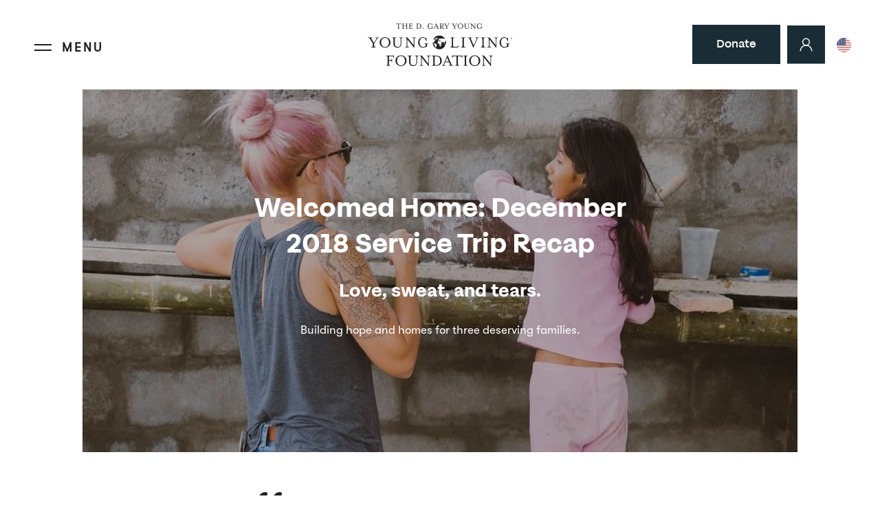

--- FILE ---
content_type: text/html; charset=UTF-8
request_url: https://www.younglivingfoundation.org/blog/welcomed-home-december-2018-service-trip-recap
body_size: 36660
content:
<!DOCTYPE html>
<html lang="en">
<head>
<title></title>
<meta charset="utf-8">
<meta name="viewport" content="width=device-width, initial-scale=1, shrink-to-fit=no">
<meta name="csrf-token" content="KyT1cnYA4wavOoIM7OpqN0LbAMaI4Azk95HmThsy">

    <link rel="shortcut icon" href="/2020-assets/images/favicon.ico">
<link rel="stylesheet" type="text/css" href="/2020-assets/css/libs.css">
<link rel="stylesheet" type="text/css" href="https://frogtummydev.p1.vahara.com/global/widgets/css/libs.css?v=3" onload="showBody(1)">
<link media="all" type="text/css" rel="stylesheet" href="https://www.younglivingfoundation.org/css/formvalidation.min.css">


<!-- <link href="https://fonts.googleapis.com/css?family=Roboto+Slab|Roboto:400,400i,500,500i,700,700i" rel="stylesheet"> -->
<link href="https://fonts.googleapis.com/css?family=Roboto+Slab:100,300,400,700|Roboto:100,100i,300,300i,400,400i,500,500i,700,700i&display=swap" rel="stylesheet">
<script>
    (function () {
        var widgetCSSLoaded = false,
            mainCSSLoaded = false;

        window.showBody = function (param) {
            if (param == 0) {
                widgetCSSLoaded = true;
            } else if (param == 1) {
                mainCSSLoaded = true;
            }

            if (widgetCSSLoaded && mainCSSLoaded && window.documentLoaded) {
                document.querySelector('body').removeAttribute('hidden')
                document.querySelector('body').setAttribute('data-loaded', 'true');
            }
        };
    })();
</script>
<link rel="stylesheet" type="text/css" href="https://frogtummydev.p1.vahara.com/global/widgets/css/widgets.css" onload="showBody(0)">
<link rel="stylesheet" type="text/css" href="/2020-assets/css/main.css?v=3" onload="showBody(1)">
<link rel="stylesheet" type="text/css" href="/2020-assets/css/blog-temp.css">
<link href="/js/filepond/filepond.css" rel="stylesheet">
<link href="/js/filepond/filepond-plugin-image-preview.css" rel="stylesheet">
<link rel="stylesheet" type="text/css" href="/2020-assets/css/intlTelInput.css?v=3">
<link rel="stylesheet" type="text/css" href="https://cdnjs.cloudflare.com/ajax/libs/select2/4.0.2/css/select2.min.css">
<link rel="stylesheet" type="text/css" href="/2020-assets/scrollbar-plugin/jquery.mCustomScrollbar.min.css">
<link media="all" type="text/css" rel="stylesheet" href="https://www.younglivingfoundation.org/css/formvalidation.min.css">

    <style>
        .blockUI.blockOverlay{z-index:1035!important;}
        .blockUI.blockMsg{z-index:1045!important;}
        .post-feature-image{
            height:41.16vw;
            background-repeat: no-repeat;
            background-size:cover;
        }
        @media (min-width: 1200px){
            .container {
                max-width: 1040px;
            }
        }
        .you-may-like-this h5 a{
            position: absolute;
            right: 0;
            top: 50%;
            -webkit-transform: translateY(-50%);
            transform: translateY(-50%);
        }
        .you-may-like-this{
            border-top: 1px solid #dddddd;
        }

    </style>
<style>
    .vh-edit-mode-on .header-toggle-button {
        display:block !important;
        position:absolute;
        left:4px;top:4px;
        z-index:99999;
        padding:5px;
        background-color:#000;
        color:#fff;
        font-weight:normal;
    }
    .login_brand_partner_modal_link {
        display: none;
    }

    .vhc-js-mobile-edit-on {
        max-width:768px !important;
    }
    .social-share {
        position:relative;
    }

    /** Login form CSS **/
    .login-form-register-view {
        position: relative;
        background: #FFFFFF;
        max-width: 650px;
        margin: auto;
        padding: 20px 30px;
        text-align: center;
    }

    .reset-password-form-yl-employee, .login-form-yl-employee, .login-form-login-view, .login-form-login-view-for-non-member, .select-login-option, .login-form-reset-view, .login-form-reset-sent-view, .login_brand_partner_modal_link, .login-form-brand-partner-login-view {
        position: relative;
        background: #FFFFFF;
        max-width: 500px;
        margin: auto;
        padding: 20px 30px;
        text-align: center;
    }

    .login-form .form-control {
        background: transparent;
        border-radius: 0px;
        margin-bottom: 0px !important;
        font-size: 16px;
        color: #000000;
        font-weight: 300;
        height: 55px;
    }

    .login-form .form-control:focus, .login-form .has-success .form-control:focus {
        border: 3px solid #7bdcd5;
        box-shadow: none;
    }

    .w-full {
        width: 100%;
    }

    .btn-black {
        color: #fff;
        background: #3a3a3a;
        font-weight: 300;
        transition: all .3s;
        border: 1px solid #3a3a3a;
    }

    .btn-black:hover {
        background: #fff;
        color: #3a3a3a;
        border: 1px solid #3a3a3a;
    }

    .fv-form-bootstrap .help-block {
        color: #f68725;
        float: left;
        font-size: 16px;
        margin-bottom: 10px;
    }

    .form-control-feedback.fv-icon-no-label {
        display: none !important;
    }

    @media (min-width: 992px) {
        .js-login-modal .modal-lg {
            max-width: 800px;
        }
    }

    .js-login-modal .modal-lg {
        transform: translate(0, 0) !important;
        top: auto;
        left: auto;
        margin: 1.75rem auto;
    }

    .gl-success-message {
        display: block;
        color: #155724;
        background-color: #d4edda;
        border-color: #c3e6cb;
        top: 10px;
        margin-bottom: 20px;
        padding: 10px;
        border-radius: 4px;
    }

    .gl-error-message {
        display: block;
        background-color: rgb(255, 230, 237);
        color: rgb(144, 9, 46);
        top: 10px;
        margin-bottom: 20px;
        padding: 10px;
        border-radius: 4px;
    }

    .modal-dialog {
        top:200px !important;
        left:0px !important;
    }

    /** Logout modal CSS **/
    .js-logout-modal .modal-dialog {
        left:50% !important;
    }

    /** End login form CSS **/

        .passion-in-you-application .vw-search-popup2 {
        display: none !important;
    }
    


</style>
<script async src="https://platform.twitter.com/widgets.js" charset="utf-8"></script>

</head>
<body hidden class="    ">

<script>
    window.documentLoaded = true;
    showBody();
</script>

<div class="header-toggle-button" style="display:none;">
  <a href="javascript:;" style="color:#fff;">toggle header</a>
</div>

<div class="wrapper">

<style>
    .brand-non-employee-text, .brand-partner-employee-selected {
        display: block;
    }

    .brand-partner-employee-selected .brand-non-employee-text {
        display: none;
    }

    .brand-partner-employee-selected .brand-non-employee-text {
        display: none;
    }
</style>

<nav class="mobile-nav" id="mobile-nav">
    <div class="fixed-bg"></div>
    <div class="mobile-weglot"></div>
    
    <div class="inner">

        <ul class="mobile-menu mobile-top-menu">
                            <li class=" has-submenu">
                                    <a href="our-work" class="">Projects</a>
                                                                <ul>
                            <li class=" ">
                                    <a href="https://www.younglivingfoundation.org/young-living-academy" class="">Young Living Academy</a>
                                                                    </li>
                        <li class=" ">
                                                <a href="/where-we-work" class="">Where We Work</a>
                                        </li>
                        <li class=" ">
                                                <a href="/expanding-education" class="">Expanding Education</a>
                                        </li>
                        <li class=" ">
                                                <a href="/ending-exploitation" class="">Ending Exploitation</a>
                                        </li>
                        <li class=" ">
                                                <a href="/empowering-women" class="">Empowering Women</a>
                                        </li>
                        <li class=" ">
                                    <a href="https://www.younglivingfoundation.org/healing-faith-uganda" class="">Fighting Malaria</a>
                                                                    </li>
                                    </ul>
                                                </li>
                        <li class=" ">
                                                <a href="/about-us" class="">About Us</a>
                                        </li>
                        <li class=" ">
                                        <a href="/blog"  >Stories from the Field</a>
                                </li>
                        <li class=" has-submenu">
                                    <a href="get-involved" class="">Get Involved</a>
                                                                <ul>
                            <li class=" ">
                                                <a href="/become-a-sponsor" class="">Become a Sponsor</a>
                                        </li>
                        <li class=" ">
                                        <a href="/fundraise"  >Fundraise</a>
                                </li>
                        <li class=" ">
                                                <a href="/shareable-tools" class="">Shareable Tools</a>
                                        </li>
                        <li class=" ">
                                        <a href="get-involved"  >View More</a>
                                </li>
                                    </ul>
                                                </li>
                                </ul>

        <ul class="mobile-menu mobile-bottom-menu">
                            <li class=" ">
                                        <a href="tel:+18014188888"  >+1 801 418-8888</a>
                                </li>
                        <li class=" ">
                                        <a href="mailto:info@younglivingfoundation.org"  >Email Us</a>
                                </li>
                                </ul>

        <ul class="mobile-menu mobile-quicklink-menu">
                            <li class=" ">
                                                                                    <a href="/embedded-cart"  ><span class=" has-icon "><svg xmlns="http://www.w3.org/2000/svg" width="43.569" height="40.942" viewBox="0 0 43.569 40.942"><defs><style>.a{fill:#fff;}</style></defs><g transform="translate(0)"><g transform="translate(9.889 0.031)"><path class="a" d="M273.911,287.728h-2.117v-2.136h2.117Z" transform="translate(-271.794 -285.592)"></path></g><g transform="translate(14.214)"><path class="a" d="M279.737,285.55V287.7H277.7V285.55Z" transform="translate(-277.705 -285.55)"></path></g><g transform="translate(18.472 0.011)"><path class="a" d="M285.6,285.565V287.7h-2.074v-2.134Z" transform="translate(-283.524 -285.565)"></path></g><g transform="translate(11.072 19.768)"><g transform="translate(0)"><path class="a" d="M284.03,314.014a2.751,2.751,0,0,0-4.39.316,4.279,4.279,0,0,0-.272.44,4.144,4.144,0,0,0-.271-.44,2.751,2.751,0,0,0-4.39-.316,3.31,3.31,0,0,0-.8,2.2,4.051,4.051,0,0,0,1.116,2.659,24.919,24.919,0,0,0,2.793,2.61c.423.36.86.732,1.324,1.139l.015.012a.317.317,0,0,0,.421,0l.014-.012c.465-.407.9-.779,1.325-1.139a24.922,24.922,0,0,0,2.793-2.61,4.051,4.051,0,0,0,1.116-2.659A3.31,3.31,0,0,0,284.03,314.014Zm-3.528,6.98c-.364.31-.739.63-1.135.973-.4-.343-.77-.663-1.134-.973-2.219-1.891-3.684-3.14-3.684-4.782a2.673,2.673,0,0,1,.637-1.775,2.111,2.111,0,0,1,3.389.263,3.8,3.8,0,0,1,.49.973.32.32,0,0,0,.608,0,3.8,3.8,0,0,1,.49-.973,2.111,2.111,0,0,1,3.389-.263,2.673,2.673,0,0,1,.637,1.775C284.187,317.854,282.721,319.1,280.5,320.994Z" transform="translate(-273.544 -312.7)"></path><path class="a" d="M279.234,322.943a.686.686,0,0,1-.452-.17c-.478-.418-.913-.789-1.335-1.148a25.049,25.049,0,0,1-2.836-2.652,4.4,4.4,0,0,1-1.2-2.895,3.673,3.673,0,0,1,.888-2.44,3.113,3.113,0,0,1,4.937.309,3.112,3.112,0,0,1,4.936-.309h0a3.676,3.676,0,0,1,.888,2.44,4.4,4.4,0,0,1-1.2,2.895,25.113,25.113,0,0,1-2.836,2.652c-.424.361-.858.732-1.321,1.136A.694.694,0,0,1,279.234,322.943Zm-2.559-9.005a1.773,1.773,0,0,0-1.349.607,2.3,2.3,0,0,0-.545,1.533c0,1.473,1.414,2.678,3.555,4.5l.077.065c.266.228.539.459.821.7.309-.267.606-.52.9-.768h0c2.141-1.825,3.556-3.03,3.556-4.5a2.308,2.308,0,0,0-.545-1.533,1.773,1.773,0,0,0-1.349-.607,1.806,1.806,0,0,0-1.466.839,3.385,3.385,0,0,0-.44.875.685.685,0,0,1-1.3,0,3.42,3.42,0,0,0-.441-.876A1.76,1.76,0,0,0,276.676,313.938Z" transform="translate(-273.41 -312.566)"></path></g></g><g transform="translate(9.777 6.345)"><path class="a" d="M305.432,317.067H295V315.75h9.119V295.538H272.958v5.8h-1.317v-7.116h33.792Z" transform="translate(-271.641 -294.221)"></path></g><g transform="translate(0 12.802)"><path class="a" d="M265.375,331.186v-5.293h-7.1V303.046H292.07v22.846h-6.23a43.059,43.059,0,0,0-19.505,4.8Zm-5.779-6.61h7.1v4.463a44.368,44.368,0,0,1,19.141-4.463h4.922V304.363H259.6Z" transform="translate(-258.279 -303.046)"></path></g></g></svg><i  style="color: #ffffff"  class=""></i></span><span class="quick-text">Donate</span></a>
                                                                                                            </li>
                        
            
                        
            <li>
                <a href="#" data-toggle="modal" data-target="#loginModal" id="loginModalLink">
                    <span class=" has-icon "><svg xmlns="http://www.w3.org/2000/svg" width="45.736" height="37.51" viewBox="0 0 45.736 37.51"><defs><style>.a{fill:#fff;}</style></defs><g transform="translate(0)"><g transform="translate(0 17.281)"><path class="a" d="M114.977,315.5V313.68h1.833V315.5Z" transform="translate(-114.977 -313.68)"></path></g><g transform="translate(0.01 20.992)"><path class="a" d="M116.839,320.495h-1.848v-1.743h1.848Z" transform="translate(-114.991 -318.752)"></path></g><g transform="translate(0.018 24.645)"><path class="a" d="M116.833,325.523H115v-1.779h1.831Z" transform="translate(-115.002 -323.744)"></path></g><path class="a" d="M153.707,325.441c-.089-.105-.169-.211-.248-.317H124.765V291.38h33.744v27.1a3.768,3.768,0,0,1,1.317-.453V290.063H123.448v36.378h31.23A11.343,11.343,0,0,1,153.707,325.441Z" transform="translate(-117.25 -290.063)"></path><path class="a" d="M128.611,299.336h1.317v-2.793h3.027v-1.317h-4.343Z" transform="translate(-118.635 -291.448)"></path><path class="a" d="M146.734,310.9a4.286,4.286,0,1,0-4.286-4.286A4.291,4.291,0,0,0,146.734,310.9Zm0-7.256a2.97,2.97,0,1,1-2.969,2.97A2.973,2.973,0,0,1,146.734,303.643Z" transform="translate(-122.347 -293.353)"></path><path class="a" d="M145.376,315.414a8,8,0,0,0-7.99,7.99v.6H138.7v-.6a6.673,6.673,0,0,1,13.346,0v.579h1.317V323.4A8,8,0,0,0,145.376,315.414Z" transform="translate(-120.989 -296.864)"></path><path class="a" d="M171.557,330.223a2.439,2.439,0,0,0-1.961,1,2.437,2.437,0,0,0-1.961-1,2.484,2.484,0,0,0-1.887.85,2.9,2.9,0,0,0-.7,1.927,3.449,3.449,0,0,0,.942,2.273,19.17,19.17,0,0,0,2.183,2.043c.323.275.656.56,1.022.88a.608.608,0,0,0,.4.151.621.621,0,0,0,.413-.16c.355-.311.689-.6,1.021-.879a19.214,19.214,0,0,0,2.174-2.035,3.451,3.451,0,0,0,.941-2.273,2.9,2.9,0,0,0-.7-1.927A2.48,2.48,0,0,0,171.557,330.223Zm-1.329,6.163-.034.029c-.195.166-.393.335-.6.511-.207-.179-.413-.353-.632-.541-1.623-1.383-2.7-2.3-2.7-3.386a1.685,1.685,0,0,1,.4-1.119,1.254,1.254,0,0,1,2.025.171,2.52,2.52,0,0,1,.326.648.611.611,0,0,0,1.162,0,2.5,2.5,0,0,1,.326-.648,1.253,1.253,0,0,1,2.024-.171,1.682,1.682,0,0,1,.4,1.119C172.924,334.089,171.851,335,170.228,336.386Z" transform="translate(-128.41 -300.837)"></path></g></svg></span>
                    <span class="quick-text">Login</span>
                </a>
                <a href="#" data-toggle="modal" data-target="#loginModal" class="login_brand_partner_modal_link">
                    <span class=" has-icon "><svg xmlns="http://www.w3.org/2000/svg" width="45.736" height="37.51" viewBox="0 0 45.736 37.51"><defs><style>.a{fill:#fff;}</style></defs><g transform="translate(0)"><g transform="translate(0 17.281)"><path class="a" d="M114.977,315.5V313.68h1.833V315.5Z" transform="translate(-114.977 -313.68)"></path></g><g transform="translate(0.01 20.992)"><path class="a" d="M116.839,320.495h-1.848v-1.743h1.848Z" transform="translate(-114.991 -318.752)"></path></g><g transform="translate(0.018 24.645)"><path class="a" d="M116.833,325.523H115v-1.779h1.831Z" transform="translate(-115.002 -323.744)"></path></g><path class="a" d="M153.707,325.441c-.089-.105-.169-.211-.248-.317H124.765V291.38h33.744v27.1a3.768,3.768,0,0,1,1.317-.453V290.063H123.448v36.378h31.23A11.343,11.343,0,0,1,153.707,325.441Z" transform="translate(-117.25 -290.063)"></path><path class="a" d="M128.611,299.336h1.317v-2.793h3.027v-1.317h-4.343Z" transform="translate(-118.635 -291.448)"></path><path class="a" d="M146.734,310.9a4.286,4.286,0,1,0-4.286-4.286A4.291,4.291,0,0,0,146.734,310.9Zm0-7.256a2.97,2.97,0,1,1-2.969,2.97A2.973,2.973,0,0,1,146.734,303.643Z" transform="translate(-122.347 -293.353)"></path><path class="a" d="M145.376,315.414a8,8,0,0,0-7.99,7.99v.6H138.7v-.6a6.673,6.673,0,0,1,13.346,0v.579h1.317V323.4A8,8,0,0,0,145.376,315.414Z" transform="translate(-120.989 -296.864)"></path><path class="a" d="M171.557,330.223a2.439,2.439,0,0,0-1.961,1,2.437,2.437,0,0,0-1.961-1,2.484,2.484,0,0,0-1.887.85,2.9,2.9,0,0,0-.7,1.927,3.449,3.449,0,0,0,.942,2.273,19.17,19.17,0,0,0,2.183,2.043c.323.275.656.56,1.022.88a.608.608,0,0,0,.4.151.621.621,0,0,0,.413-.16c.355-.311.689-.6,1.021-.879a19.214,19.214,0,0,0,2.174-2.035,3.451,3.451,0,0,0,.941-2.273,2.9,2.9,0,0,0-.7-1.927A2.48,2.48,0,0,0,171.557,330.223Zm-1.329,6.163-.034.029c-.195.166-.393.335-.6.511-.207-.179-.413-.353-.632-.541-1.623-1.383-2.7-2.3-2.7-3.386a1.685,1.685,0,0,1,.4-1.119,1.254,1.254,0,0,1,2.025.171,2.52,2.52,0,0,1,.326.648.611.611,0,0,0,1.162,0,2.5,2.5,0,0,1,.326-.648,1.253,1.253,0,0,1,2.024-.171,1.682,1.682,0,0,1,.4,1.119C172.924,334.089,171.851,335,170.228,336.386Z" transform="translate(-128.41 -300.837)"></path></g></svg></span>
                    <span class="quick-text">Login</span>
                </a>
            </li>


        </ul>
        <ul class="mobile-menu mobile-bottom-menu mobile-login-menu pb-0">
                    </ul>
        
        <div class="vw-nav-text">
            <p>To nurture potential, rescue the harmed, and protect the earth.</p>
        </div>

        <div class="vw-nav-contact">
            <ul>
                                                                </ul>
        </div>
    </div><!-- .inner -->

    <!-- <a href="#" class="close-nav closeButton">
        <span></span>
        <span></span>
    </a> -->
</nav><!-- .mobile-nav -->

<div class="vw-search-popup">
	<div class="vw-search-popup-wrapper">
		<div class="inner">
		<form class="clearfix" method="GET" action="/search">
				<input type="search" name="q" class="search-field" placeholder="Search...">
				<button type="submit" class="search-submit">
					<i class="fal fa-search"></i>
				</button>
			</form>
		</div>
	</div>
	<a href="#" class="vw-search-popup-close" data-vw-action="close-search-popup">
		<span></span>
		<span></span>
	</a>
</div>

<div class="menu-icon">
    <a href="#" class="menu-close">
        <span></span>
        <span></span>
    </a>
    <a href="#" class="menu-text">Menu</a>
</div>

<header class="header">
    <div class="container-fluid">
        <div class="row align-items-center justify-content-between">

            <div class="col-auto offset-lg-4 col-lg-4 text-center px-0 d-flex justify-content-center">
              <div class="logo">
                  <a href="/">
                    <svg xmlns="http://www.w3.org/2000/svg" viewBox="0 0 698.72 203.13">
                        <g id="Layer_2" data-name="Layer 2"><g id="Layer_1-2" data-name="Layer 1"><path class="cls-1" d="M17,112.59c6.54,0,7.49-1.34,7.49-9.22V95.73L11.43,75.48C8,70.28,5.59,68.62,0,68.62V67H22.46v1.65c-6.62,0-6.62,2.37-4.26,6L29.55,92l11.5-17.34c2.76-4.25,2.37-6-4.25-6V67H55.24v1.65c-6.62,0-8.28,2.21-11.43,6.86l-13,19.7v8.19c0,7.88.94,9.22,7.48,9.22v1.66H17Z"></path><path class="cls-1" d="M57.13,90.61c0-13.71,11.82-25,26.32-25s26.24,11.27,26.24,25-11.82,25-26.24,25S57.13,104.32,57.13,90.61Zm45.07,0c0-9.77-5.2-21.91-18.75-21.91S64.62,80.84,64.62,90.61s5.2,21.82,18.83,21.82S102.2,100.38,102.2,90.61Z"></path><path class="cls-1" d="M124.19,96.67V77.76c0-7.88-1-9.14-7.49-9.14V67H138v1.65c-6.54,0-7.49,1.26-7.49,9.14V97.07c0,10.24,5.91,15,13.79,15,8.27,0,14.5-4.73,14.5-15V77.76c0-7.88-1-9.14-7.57-9.14V67h18.44v1.65c-6.54,0-7.56,1.26-7.56,9.14V96.67c0,12.38-8.51,18.92-19,18.92S124.19,109.05,124.19,96.67Z"></path><path class="cls-1" d="M191.25,76v27.42c0,7.88,1,9.22,7.56,9.22v1.66h-18v-1.66c6.54,0,7.49-1.34,7.49-9.22V77.76c0-7.88-1-9.14-7.49-9.14V67H192l30.26,37.51V77.76c0-7.88-.94-9.14-7.48-9.14V67h18v1.65c-6.54,0-7.56,1.26-7.56,9.14v37.83h-1.82Z"></path><path class="cls-1" d="M243.45,90.61c0-13.71,10.33-25,23-25,5.24,0,10.1,2.44,13.92,6.7a8.26,8.26,0,0,0,2.55-4.5h1.49V85.17H282.9c-2-10.24-7.86-16.47-16.25-16.47-12,0-16.32,12.14-16.32,21.91s3.9,21.59,17.74,21.59c6.52,0,12.36-3.71,12.36-10.8,0-3.39-1.88-5.12-7-5.12V94.71H293v1.57c-6.21,0-7.11,1.34-7.11,9.22v6c-8.31,0-11.68,4.1-19.46,4.1C253.78,115.59,243.45,104.32,243.45,90.61Z"></path><path class="cls-1" d="M399.62,112.59c6,0,6.89-1.34,6.89-9.22V77.76c0-7.88-.87-9.14-6.89-9.14V67H419.2v1.65c-6,0-6.89,1.26-6.89,9.14v24.43c0,7.88.87,9.14,6.89,9.14h8.7c6.59,0,7.39-1.81,8.33-6l.37-1.57h1.52l-.58,10.48H399.62Z"></path><path class="cls-1" d="M451,112.59c6.54,0,7.49-1.34,7.49-9.22V77.76c0-7.88-.95-9.14-7.49-9.14V67h21.28v1.65c-6.54,0-7.49,1.26-7.49,9.14v25.61c0,7.88.95,9.22,7.49,9.22v1.66H451Z"></path><path class="cls-1" d="M493.05,75.48c-2.44-5.6-2.84-6.86-9.38-6.86V67H505.5v1.65c-6.54,0-8,1.66-6.15,6l13.4,30.65L526,74.61c1.89-4.25.39-6-6.15-6V67H538.2v1.65c-6.54,0-6.93,1.26-9.38,6.86l-17.33,40.11h-1Z"></path><path class="cls-1" d="M547,112.59c6.54,0,7.48-1.34,7.48-9.22V77.76c0-7.88-.94-9.14-7.48-9.14V67h21.27v1.65c-6.54,0-7.48,1.26-7.48,9.14v25.61c0,7.88.94,9.22,7.48,9.22v1.66H547Z"></path><path class="cls-1" d="M588.55,76v27.42c0,7.88,1,9.22,7.57,9.22v1.66h-18v-1.66c6.54,0,7.49-1.34,7.49-9.22V77.76c0-7.88-.95-9.14-7.49-9.14V67h11.11l30.26,37.51V77.76c0-7.88-.94-9.14-7.48-9.14V67h18v1.65c-6.54,0-7.56,1.26-7.56,9.14v37.83h-1.82Z"></path><path class="cls-1" d="M637.6,90.61c0-13.71,10.33-25,23-25,5.24,0,10.11,2.44,13.93,6.7a8.19,8.19,0,0,0,2.54-4.5h1.5V85.17h-1.5c-2-10.24-7.86-16.47-16.24-16.47-12,0-16.32,12.14-16.32,21.91s3.89,21.59,17.74,21.59c6.51,0,12.35-3.71,12.35-10.8,0-3.39-1.87-5.12-7-5.12V94.71h19.61v1.57c-6.21,0-7.11,1.34-7.11,9.22v6c-8.31,0-11.68,4.1-19.47,4.1C647.93,115.59,637.6,104.32,637.6,90.61Z"></path><path class="cls-1" d="M375.55,105.11a1.91,1.91,0,0,0-.86.29c-.4.24-.79.48-1.18.69-.2.11-.4.17-.6.29s-.45.29-.68.44-.47.25-.55.16a.81.81,0,0,1,.12-.7.94.94,0,0,0,.19-.39,4.36,4.36,0,0,1,0-.61c.06-.26.16-.59.19-.84a2.88,2.88,0,0,1,.21-1c.13-.28.46-.4.66-.56a6.38,6.38,0,0,1,1.18-.88,4.46,4.46,0,0,0,1-.62,3.43,3.43,0,0,0,.52-.8,2.07,2.07,0,0,1,.33-.5.52.52,0,0,1,.26-.08,1.6,1.6,0,0,0,.42-.2.91.91,0,0,0,.52-.37c.11-.19.12-.38.31-.5a.63.63,0,0,1,.36,0c.22-.87.42-1.76.57-2.65a1.06,1.06,0,0,1-.16-.34c-.06-.2.08-.32.22-.41l.07,0a32.81,32.81,0,0,0-.23-11.16.13.13,0,0,1-.1,0c-.05,0-.15-.11-.2-.1s0,.08,0,.13-.17-.06-.23,0a.42.42,0,0,1,.06.19c0,.09-.14,0-.2,0s-.16,0-.17.13.08.23,0,.31-.21.11-.32,0-.11-.21-.15-.32a.55.55,0,0,0-.12-.24c-.09-.12-.06-.2,0-.22s.07,0,.1,0,.05-.06.08-.08.15-.13.2-.22.11-.08.17-.12.06-.07.1-.08a.43.43,0,0,1,.16,0c.09,0,.13-.06.2-.09a.74.74,0,0,0,.17-.12,32.26,32.26,0,0,0-1-3.4.48.48,0,0,0-.05.34,1,1,0,0,1-.06.87c-.14.19-.35,0-.6,0s-.35.07-.32.43c0,.2,0,.26-.09.34s-.25.1-.16.33l-.05-.06c0,.11.12.18.16.28s0,.17.07.3a3.1,3.1,0,0,0,.45.51c.24.27.22.34.05.46a.48.48,0,0,0-.22.26c-.24-.06-.19-.17-.31-.37s-.25-.25-.34-.4-.23-.76-.52-1a.5.5,0,0,0-.37,0,.69.69,0,0,1-.43,0c-.27-.06-.68-.2-.84,0,0,.09.06.18.1.28.29-.08,1.07-.18,1.14.51a.3.3,0,0,1-.07.26c-.06.07-.3,0-.33.13s.25.53.4.65a1,1,0,0,1,.47.71,5.16,5.16,0,0,1-.07,1,2.3,2.3,0,0,1-.2.94c-.06.13-.1.25-.15.39s-.25.32-.41.49a7.83,7.83,0,0,1-.67.61c-.13.1-.16.23-.3.26a3.53,3.53,0,0,1-.46,0c0,.18.32,1.38-.13.87-.16-.19,0-.34-.07-.58a.47.47,0,0,0-.57-.36c0,.25-.11.35-.14.56a1,1,0,0,0,.08.52,6.47,6.47,0,0,0,.58,1c.17.31.48.73.28,1.14-.08.18-.27.29-.36.51-.19.47-.23.78-.64,1-.13-.22-.07-.49-.24-.71s-.19-.15-.27-.25-.3-.5-.51-.56c-.43-.12-.3.73-.22,1.06a4.11,4.11,0,0,0,.34.89c.09.17.23.21.33.37a1.39,1.39,0,0,1,.18.69c0,.31.22.46.28.76s-.18.74-.13,1.1.36.46.38.75-.19.8-.45.78-.35-.28-.5-.42a.87.87,0,0,1-.31-.43c-.08-.31-.24-.54-.34-.85s-.09-.63-.42-.89a1.64,1.64,0,0,1-.55-1.31c.3,0,.66.94,1.05.62.18-.15.08-.55,0-.76a3.82,3.82,0,0,1-.23-1,5.61,5.61,0,0,0-.22-.92c-.08-.29,0-.73-.15-1s-.31-.18-.48-.23a.69.69,0,0,1-.43-.25.32.32,0,0,1,.19-.52c0-.15,0-.58-.11-.62h0a1.49,1.49,0,0,1-.58-.44c-.16-.3,0-.56-.37-.58a2.1,2.1,0,0,0-1.33.57,1.8,1.8,0,0,1-.2.19c-.07,0-.2,0-.26,0a2.11,2.11,0,0,0-.41.6,2.5,2.5,0,0,1-.27.57,1,1,0,0,0-.3.59l0,0a3.37,3.37,0,0,0,.16,1.7,1.61,1.61,0,0,1,.23.7c0,.27.16.44.19.7-.28,0-.41.26-.54-.19s-.11-.51-.44-.48-.29-.24-.45-.55a9.76,9.76,0,0,1-.5-1c-.13-.33-.3-.63-.44-1a8,8,0,0,0-.39-1,5.75,5.75,0,0,0-1.33-1.59c-.12-.1-.24-.19-.36-.3a3.31,3.31,0,0,0-.39-.44c-.28-.2-.62,0-.91,0a3.25,3.25,0,0,1-.79-.19c-.21-.08-.39-.3-.61-.39s-.65-.11-1-.23-.84-.67-1.31-.66-.07.39,0,.69.17.85.49.88c.5,0,1.06-1,1.53-.46a.59.59,0,0,0,0,.13,6,6,0,0,0,.5.61c.16.19.47.34.43.63,0,.14-.16.23-.22.38s-.08.3-.14.45a2.26,2.26,0,0,0-.15.39,1.26,1.26,0,0,1-.25.44,7.2,7.2,0,0,1-.92,1c-.29.27-.65.24-.95.47a4.94,4.94,0,0,0-.72.66c-.16.17-.62.65-.86.3-.1-.15,0-.51,0-.69a2,2,0,0,0-.25-.48c-.16-.33-.37-.66-.52-1s-.12-.68-.29-1a6.34,6.34,0,0,0-.46-.72c-.29-.39-.55-.8-.84-1.19-.16-.2-.23-.39-.37-.6s-.38-.19-.48.06h-.09a2.55,2.55,0,0,0,.27.4,3.63,3.63,0,0,1,.31.78,9.27,9.27,0,0,0,.53,1,15.21,15.21,0,0,0,.69,1.68c.35.52.82.8,1.2,1.3a1.53,1.53,0,0,1,.23.46c.09.28.12.33.35.43a1.71,1.71,0,0,0,1.08-.12c.16-.05.58-.42.73-.32s.13.78.13,1a2.13,2.13,0,0,1-.4,1c-.12.21-.26.4-.37.61a4.72,4.72,0,0,1-.24.56c-.52.72-1,1.52-1.51,2.2a2.23,2.23,0,0,0-.57,1.16c0,.33.08.67.09,1a7.51,7.51,0,0,0,.11,1.19,7.87,7.87,0,0,1,0,.84,4.69,4.69,0,0,1,.12.61c0,.79-.76,1.28-1.2,1.63-.19.15-.44.24-.43.58a4.66,4.66,0,0,0,.13.73c.08.29.14.49-.12.73-.09.08-.2.11-.27.21a2,2,0,0,0-.22.32c-.07.16,0,.2,0,.34a1,1,0,0,1-.11.42c-.1.19-.22.33-.31.53a3.71,3.71,0,0,1-.15.4,4.71,4.71,0,0,1-.65.81,1.45,1.45,0,0,1-.75.57,3.08,3.08,0,0,1-.71.14c-.22,0-.39-.09-.61-.07s-.3,0-.43-.18-.27-.4-.38-.6-.15-.48-.27-.73a9.37,9.37,0,0,1-.62-1.69c-.08-.29-.17-.6-.26-.89a8.19,8.19,0,0,1-.39-.85c-.06-.29,0-.69-.07-1a2.91,2.91,0,0,1,0-1,7.68,7.68,0,0,0,0-1.91,2.74,2.74,0,0,0-.6-1.68,2.88,2.88,0,0,1-.52-.74c-.11-.31.06-.52.09-.82s.14-1.41-.3-1.6c-.23-.1-.45.08-.69,0s-.3-.24-.44-.46c-.36-.57-1,0-1.44.19a1.55,1.55,0,0,1-.64.26c-.21,0-.41-.07-.62-.07a1.75,1.75,0,0,0-.63.22.71.71,0,0,1-.67-.11,2.39,2.39,0,0,1-.64-.48c-.14-.15-.32-.39-.49-.36l.09.17c-.27-.09-.58-.62-.83-.84a1.94,1.94,0,0,1-.58-.62,6.72,6.72,0,0,1-.23-1c-.09-.37,0-.67,0-1,0-.17-.1-.2,0-.43s.08-.21.11-.33c.1-.46,0-.58-.24-.9a.94.94,0,0,1,0-.8,2.69,2.69,0,0,1,.49-.81,2.42,2.42,0,0,0,.32-1.16.38.38,0,0,1,.42.14c0-.08.05-.16.05-.24s.22-.24.35-.35.3-.16.34-.28,0-.12,0-.21-.06-.06-.06-.09,0-.13,0-.21a1,1,0,0,1,.17-.5c.14-.3.11-.61.35-.8s.33-.15.43-.33a2.86,2.86,0,0,0,.12-.35c.17-.06.27.07.44.06s.32-.08.49-.1a2.15,2.15,0,0,0,1.06-.56,2.37,2.37,0,0,1,1.14-.25,3.94,3.94,0,0,0,.77-.08,2.66,2.66,0,0,1,.79-.08c0,.1,0,.25,0,.33s.06.11.07.18.06.11.07.16-.06.06-.06.14a2,2,0,0,0,0,.35c.07.28.17.18.39.21a1.27,1.27,0,0,1,.69.33,2.68,2.68,0,0,0,.52.36c.23.14.38.35.64.35a.49.49,0,0,0,.44-.31c0-.1,0-.25,0-.35s.09-.2.11-.31a1.06,1.06,0,0,1,.56,0c.08,0,.16.12.26.17a1.35,1.35,0,0,0,.4.08c.4.06.69.38,1.11.32.19,0,.33-.16.54-.14s.29.16.5.11.42-.09.51-.27,0-.35.05-.49c.06-.29.23-.64.06-1s-.48-.25-.7-.24c-.37,0-.73,0-1.1,0s-.35,0-.54-.25-.19-.42-.3-.62-.22-.61-.44-.62-.68.16-.56.48.54.32.51.67c-.19.14-.38,0-.38.36a2.07,2.07,0,0,1-.89-.59,4.34,4.34,0,0,1-.51-1.06c-.15-.42-.59-.45-.88-.72s-.43-.66-.87-.61a1.54,1.54,0,0,0,.27.58c.12.19.33.3.44.47s1,.44,1.07.85c-.11.08-.13,0-.23,0s-.17.06-.25.06,0,.23-.05.27.08.44,0,.54-.19,0-.26.09-.12.33-.18.51c-.25,0-.95-.66-.42-.75a1.28,1.28,0,0,0,.43-.1c.09,0,.19-.19.29-.22-.09-.24-.28-.31-.44-.42a5.18,5.18,0,0,1-1.06-.66c-.16-.17-.21-.46-.37-.58s-.57,0-.76.14a.45.45,0,0,0-.16.12s0,.15,0,.2-.24,0-.34,0c-.29,0-.53,0-.63.34-.05.18,0,.23-.12.35s-.28.12-.38.24a1.45,1.45,0,0,0-.16.38c0,.17.1.21,0,.4a3.82,3.82,0,0,0-.46.21c-.18.09-.16.22-.25.37s-.29.16-.49.19-.33.19-.49.18-.12-.08-.19-.09-.14,0-.2,0a.75.75,0,0,1-.29-.27,1.09,1.09,0,0,1,0-.25,2.54,2.54,0,0,0-.09-.31,2.55,2.55,0,0,1-.08-.74l-.08,0c0-.11.06-.25.07-.38a1.84,1.84,0,0,1,0-.41c.07-.21.14-.15.33-.18s.26-.06.39-.07c.29,0,.59,0,.88-.06s.33-.24.2-.62-.77-.68-.78-1.17a.36.36,0,0,1,.45-.39c.18,0,.31.18.48.09s.21-.23.3-.32a3,3,0,0,1,.6-.47c.13-.08.49-.18.58-.32s.06-.23.11-.33a1.27,1.27,0,0,1,.37-.36c.09,0,.22,0,.32,0s.15-.12.25-.11a.81.81,0,0,1-.07-.82.75.75,0,0,1,.37-.5c.07,0,.09-.07.12-.07-.21-.24-.27-.15-.54-.1a.91.91,0,0,1-1.09-.39c-.26-.46.47-1.17.73-1.42s.76-.73,1.14-1.07a5.18,5.18,0,0,1,1.77-.89,4.89,4.89,0,0,1,1.07-.38,3.79,3.79,0,0,1,.95,0c.57.07,1.13,0,1.7.17.29.07.58.25.87.35s.48.21.54.42c-.13.13-.19.24-.39.27a1.29,1.29,0,0,1-.48,0,2.18,2.18,0,0,0-.44-.11c-.19,0-.28.12-.45.19a.77.77,0,0,0,.85.43.57.57,0,0,0,.43-.18c.1-.12.12-.17.27-.19a3,3,0,0,0,.52-.21,2,2,0,0,0,.35-.1c.18-.09.32-.41.56-.34l-.06.12a2.83,2.83,0,0,1,1.33-.46c.2,0,.39,0,.6,0s.6.09.88.08a1.06,1.06,0,0,1-.23-.16c-.31-.37.25-.27.4-.25a2.05,2.05,0,0,1,.8.27c.21.11.79.45.91.28s-.28-.44-.32-.6a1.05,1.05,0,0,1,.1-.61,1.32,1.32,0,0,1,.87,0c.26.14.19.37.34.62a1.82,1.82,0,0,1,.28.51c.06.23-.05.37,0,.61.32.07.38,0,.25-.39a4.23,4.23,0,0,0-.39-.88c-.19-.32-.12-.38.1-.4a4.6,4.6,0,0,1,.64,0,.77.77,0,0,0,.3,0c.12,0,.1-.23.18-.31.23-.25.76-.17,1.08-.25a14.44,14.44,0,0,1,1.61,0c.26,0,.41-.17.73-.13s.69.06,1.05.11c.17,0,.35.06.54.11a2.3,2.3,0,0,1,.64.12,1.56,1.56,0,0,1,.57.41s0,.18.07.24a1,1,0,0,1,.55.13,3.77,3.77,0,0,0,.89.39l0,0c.39.06.78.14,1.13.17a1.78,1.78,0,0,1,1.59.66,3.48,3.48,0,0,0,.91.22,1,1,0,0,1,.55,0,1.31,1.31,0,0,0,.48,0,2,2,0,0,1,.79.2,3.45,3.45,0,0,0,.77.21,3.29,3.29,0,0,1,.44.12,32.74,32.74,0,0,0-57.35,1.37l.3-.15.76-.38a2,2,0,0,1,.62-.26c-.14.14-.3.27-.44.39a2.09,2.09,0,0,0-.31.29c-.19.25.28,0,.39-.11a1.87,1.87,0,0,0,.44-.28.39.39,0,0,0,.39.17l0,0v0l.08,0-.09.06h0l-.29.17a1.69,1.69,0,0,0-.28.12c-.1.06-.2.15-.29.19s-.41.14-.62.23a3.42,3.42,0,0,1-.53.19.17.17,0,0,1,.1-.13l.05,0c0-.12-.25,0-.35-.06h-.11l-.18.35.06,0c.12,0,.21-.06.15.08s0,.07-.11.13l-.23.08-.11.24a.46.46,0,0,0,.14-.05,2.39,2.39,0,0,0,.26-.21c.18-.15.25,0,.32,0a1.21,1.21,0,0,0,.4-.06,1.32,1.32,0,0,0,.42-.18c.08-.06.15-.16.24-.22a1,1,0,0,1,.25-.15c.1,0,.17,0,.26-.07s.12,0,.09.15a1,1,0,0,1,0,.16c0,.05-.07.12-.08.16s0,.06.08,0,.27,0,.31.13a.37.37,0,0,1-.12.33.89.89,0,0,1-.47.23,1.19,1.19,0,0,1-.41,0,2.11,2.11,0,0,0-.4.07c-.24,0-.53.18-.79.26s-.31.13-.39.09,0-.1-.09-.12a.45.45,0,0,0-.18,0l-.13,0-.09.21c.2,0,.33,0,.21.17h0s.21-.07.26-.07.06.06.13,0a3,3,0,0,0,.6-.32,1.89,1.89,0,0,1,.57-.24.3.3,0,0,1,.2,0,.19.19,0,0,0,.16,0,1.76,1.76,0,0,0,.73-.3c.2-.14.37-.37.56-.48s.37-.2.4-.08-.05.23,0,.27.12,0,.18,0,.44-.44.27-.5-.33.14-.44.13c.06-.07.14-.12.21-.19s0-.09.09-.17a.61.61,0,0,1,.12-.15c.06,0,.11-.06.17-.11s.09-.13.14-.18l.13-.15c.12-.15,0-.2.12-.3s.49-.15.59-.17.49-.14.74-.19a2.91,2.91,0,0,0-.53.38,1.74,1.74,0,0,1-.32.26c-.09.05-.17.05-.25.15s-.12.34-.06.41,0,.22,0,.28.18,0,.26.11.12.16.2.2a.72.72,0,0,0,.56-.27c.12-.13.08-.13.09-.24a.74.74,0,0,1,0-.22c.07-.24-.08-.15-.22-.14s-.33-.09-.32-.25.36-.43.5-.54c.45-.32.68-.2,1.06-.33.17-.06.34-.31.5-.33s.2.08.33.06a1,1,0,0,1,.3,0c.13,0,.3,0,.4.06s.18.16.36.13h0s0,0,0,0h0c.13.13.45,0,.64,0a1,1,0,0,1,.46.32,2.25,2.25,0,0,0,.54.57c.11.07.12.12.28.09a1,1,0,0,1,.29,0,1.33,1.33,0,0,1-.41.72,1,1,0,0,1-.33,0c-.21,0-.41-.15-.69,0,0,.19.32.27.38.41s0,.18-.07.38-.26.29-.33.56a.77.77,0,0,1-.5,0c-.15-.07-.14-.25-.32-.28a2.62,2.62,0,0,0-1.35.07c-.17,0-.52.11-.49-.15s.27-.39.39-.48,1-.34,1.08-.84c-.31,0-.31-.41-.61-.39a7.39,7.39,0,0,0-1,.23,1.5,1.5,0,0,1-.24.63c-.11.21,0,.31-.19.44s-.44.1-.59.29c.07,0,.09.13.14.2s.18.09.31.11c.42.07-.4.59-.35.2-.34,0-.78.38-1.14.43a2.94,2.94,0,0,1,.22-.42c-.23.15-.48.21-.67.32a4.48,4.48,0,0,0-.57.45,4.18,4.18,0,0,0-.56.49,1,1,0,0,0-.23.63c0,.07.07.11.11.16s.05.17.1.22.3.06.42.07a.92.92,0,0,1,.5.19c.13.12.22.13.43.08s.4-.14.53-.06,0,.25,0,.46.06.15,0,.29-.08.3-.11.43c.22.13.49.1.64-.36s0-.69.44-.92c.19-.1.32-.12.34-.39s0-.25-.15-.31,0-.11.05-.35c0-.08-.07-.24.09-.3A1.6,1.6,0,0,0,323,78c0-.25.07-.31.26-.36s.45-.31.68-.4a.68.68,0,0,1,.42,0c.1,0,.15.17.25.22s.35,0,.47,0,.07.23.07.38,0,.15,0,.23a1.46,1.46,0,0,1,0,.29,1,1,0,0,0,.82-.47c.14-.21.19-.38.37-.4l-.05,0a.26.26,0,0,1,.24.06c.07.1,0,.21.06.36a1.66,1.66,0,0,0,.21.66.91.91,0,0,0,.27.31c.14.1.21.31.35.45s.23.13.29.26a1.31,1.31,0,0,1,.11.7h0c-.2.48.15.57.35.7a.44.44,0,0,1,.19.45c0,.12-.24.24-.33.28a1.41,1.41,0,0,1-.54,0c-.14,0-.46.11-.57,0s.44-.82.46-1.12a12.76,12.76,0,0,1-1.27.57l-1.16.32a2,2,0,0,1,.36,0,.35.35,0,0,1,.37.36c0,.26-.23.5,0,.54s.52-.33.7-.23l-.06.19a1.61,1.61,0,0,0-.33.36c-.06.09,0,.09-.09.18a.5.5,0,0,1-.19.1,2.65,2.65,0,0,1-.54.13.65.65,0,0,1-.31,0c-.05,0-.06-.06-.11-.08s0-.06-.16,0-.14.14-.21.19-.33.18-.5.3a1.34,1.34,0,0,0-.45.86c-.25.12-.69.24-.83.55-.07.16-.11.33-.19.49s-.33.31-.38.47.14.3-.09.56a4.31,4.31,0,0,1-.43.5c-.36.31-1,.66-1,1.23a5.59,5.59,0,0,0,.12,1.47.72.72,0,0,1-.2.54c-.09.12-.06.12-.08.31s0,.21-.17.18v0c-.12,0-.19-.42-.18-.55s.15-.43.1-.68a.67.67,0,0,0-.57-.6,1.57,1.57,0,0,1-.47-.13c-.21-.11-.28,0-.49.16a1.73,1.73,0,0,1-.65.35c-.25.07-.45,0-.68.15a4.94,4.94,0,0,0-.71.54c-.24.21-.25.25-.24.59s0,.5,0,.75a5.92,5.92,0,0,0,.13,1,.56.56,0,0,0,.47.54c.15.06.64.12.77-.07s0-.53,0-.71.23-.27.38-.33a2,2,0,0,1,.54-.2c.23,0,.22.2.2.46s-.05.46-.09.68,0,.29-.05.45a4.72,4.72,0,0,0-.17.54h.13c.22,0,.42,0,.64.06s.48,0,.58.14a1.56,1.56,0,0,1,.05.75,2.83,2.83,0,0,0,0,.71,2.07,2.07,0,0,0,.18.67c.12.25.27.21.44.1s.63,0,1,0h0c.05,0,.07,0,.07.12a.46.46,0,0,0,.13-.26,1,1,0,0,1,.3-.63,1.15,1.15,0,0,1,.63-.27c.3-.07.32-.51.66-.42s.62.31.93.42a1.89,1.89,0,0,0,.71,0c.39,0,.74.32,1.1.57a7.92,7.92,0,0,0,.94.42,6.83,6.83,0,0,1,1.59,1.26,3.64,3.64,0,0,1,.58,1,1.58,1.58,0,0,0,.89.72c.4.18.82.23,1.22.38a9.68,9.68,0,0,1,1.3.89c.33.21.69.09,1,.38a1.37,1.37,0,0,1,.46.93,2.55,2.55,0,0,1-.22,1c-.15.44-.57.83-.54,1.35a9.61,9.61,0,0,1,.08,1.18c0,.4-.15.75-.2,1.12s-.06.72-.33.89-.59.34-.9.5-.18.08-.14.35a2.64,2.64,0,0,1,.06.46,15.78,15.78,0,0,1-.13,1.58.82.82,0,0,1,0,.28c-.12.27-.43.41-.64.55s-.32.16-.34.27.06.16.1.29c.08.29-.24.41-.34.58s-.17.36-.35.47-.14.35-.32.41-.26-.05-.27.08.11.25.13.34c0,.26-.1.29-.12.48a1,1,0,0,0,.15.46c.09.11.18.07.26.14.44.38-.06.81,0,1.11a3,3,0,0,0,.73.88c.22.17.56.25.73.59s-.28.26-.52.2a3.81,3.81,0,0,1-1.24-.55,4,4,0,0,1-1-1,12.32,12.32,0,0,0-.72-1.17c-.06-.08-.1-.12-.16-.21a.36.36,0,0,1,.06.13,1.39,1.39,0,0,1-.25-.67,1.34,1.34,0,0,0-.15-.67c-.11-.3-.24-.58-.37-.88a2.76,2.76,0,0,1-.13-.77,5.15,5.15,0,0,0-.4-1.08,6.66,6.66,0,0,1-.32-1.28,7.07,7.07,0,0,0-.22-1.3c-.11-.31-.47-.74-.43-1l0,.06a5.07,5.07,0,0,0-.81-1.48,7.92,7.92,0,0,0-.69-.61c-.19-.18-.33-.43-.53-.63s-.72-.53-.87-.9-.11-.74-.4-1-.45-.3-.65-.51a2,2,0,0,1-.36-.84,3.5,3.5,0,0,1-.24-1.19,2.34,2.34,0,0,1,.29-.88.75.75,0,0,0,.18-.59,3.68,3.68,0,0,1,.06-.59c0-.34-.17-.6-.19-.93a.4.4,0,0,1,.06-.26,1.61,1.61,0,0,0-.38,0,.36.36,0,0,0-.25.2,1.41,1.41,0,0,0,0,.29,1.06,1.06,0,0,1-.53,0c-.23-.09-.46-.47-.62-.7a2.51,2.51,0,0,0-1-.69A8.44,8.44,0,0,1,318,95a6.16,6.16,0,0,1-.63-.41,2.63,2.63,0,0,0-.87-.63l.14.18c-.2-.09-.37,0-.57-.19a3.38,3.38,0,0,0-.46-.4,6.7,6.7,0,0,0-.93-.3,4.48,4.48,0,0,1-.65-.34c0-.18-.07-.27,0-.45s.11-.32,0-.55-.21-.21-.3-.34l-.17-.25a32.74,32.74,0,0,0,62,13.79Zm.33-9.89a1.6,1.6,0,0,1,.41-.09c.12,0,.69.11.68-.21a.2.2,0,0,1,.13,0,1.2,1.2,0,0,1-.39.29c-.09.35-.56.27-.75.24,0,.26.05.48.25.47s.18-.18.17,0-.12.15-.16.27.14.35.15.53a.73.73,0,0,1-.06.32c-.06.17-.08.15-.19.21-.16-.19-.14-.54-.29-.76a5.1,5.1,0,0,1-.08.67c0,.15-.16.24-.26.21s-.05-.06,0-.23c.12-.35-.23-.5-.11-.84a2.1,2.1,0,0,0,.13-.26c0-.06,0-.15,0-.21s.13-.21.18-.34S375.76,95.3,375.88,95.22Zm-2.46-.32a2.35,2.35,0,0,0,.64-.38,4.14,4.14,0,0,0,.68-.76,1.1,1.1,0,0,0,.16-.37s0-.17,0-.21c.16-.27.52,0,.69.06s-.33.81-.12.87c0,.09-.08.16-.11.26a1.2,1.2,0,0,0,0,.53c0,.2.22.28.18.51a1.17,1.17,0,0,0-.43.4c-.11.21-.08.47-.17.65s-.17.25-.24.35a.35.35,0,0,1-.29.21c-.16,0-.22-.17-.34-.26a.29.29,0,0,0-.22,0c-.11,0-.19.18-.29.22-.27.1-.1-.54-.16-.73s-.17-.17-.24-.24C373.17,95.67,373.18,95,373.42,94.9ZM371,72.58a1,1,0,0,1,.31,0,2.56,2.56,0,0,1,.27.05c.11,0,.19,0,.3,0l.14,0,.13,0a.66.66,0,0,1,.22.1l.14.08s0,0-.05,0,0,0-.06,0a.78.78,0,0,1-.28,0l-.26-.07-.12,0h.07s-.06,0-.08,0a.22.22,0,0,1-.11,0,1,1,0,0,1-.29-.12l-.19-.1-.1-.08C370.93,72.6,370.94,72.6,371,72.58Zm-7.83-1.92a.32.32,0,0,1,.12-.08.2.2,0,0,0,.08,0s0,0,0-.07.07,0,.13,0l.19.06a1.54,1.54,0,0,1,.19.08l.23.09c.06,0,.11,0,.18,0a.17.17,0,0,1,0,.1s-.09,0-.13,0l-.23,0c-.14,0-.2,0-.34,0s-.18.06-.38-.08S363.12,70.68,363.14,70.66Zm-1.91-.79a.73.73,0,0,1,.23,0,1.2,1.2,0,0,1,.29.09,1.29,1.29,0,0,1,.19,0l.07,0,.11.06.2.09.18,0,.15,0,.13,0a1.09,1.09,0,0,1,.21.14c0,.07-.1.06-.17.08a.38.38,0,0,1-.16,0,1.6,1.6,0,0,0-.41-.07c-.1,0-.3-.12-.44-.16l-.32-.09a.21.21,0,0,1-.13,0,.38.38,0,0,1-.16-.12C361.14,70,361.19,69.89,361.23,69.87ZM354,71.5a.62.62,0,0,1,.17-.27,2.28,2.28,0,0,1,.45-.26,2.87,2.87,0,0,1,.4-.18,4.11,4.11,0,0,0,.53-.13,1,1,0,0,1,.43-.1c.08,0,.17,0,.24,0l.41-.13a.61.61,0,0,1,.59,0s-.06.08-.11.1a2.77,2.77,0,0,0-.26.1l-.13.06-.25.08a1.83,1.83,0,0,1-.25.08,30.7,30.7,0,0,0-1.23.59.49.49,0,0,0-.13.12s-.1,0-.06.13a.49.49,0,0,0,.15.14l.17.13.12.09c.09.08,0,.13,0,.14a1.47,1.47,0,0,1-.59,0,1,1,0,0,1-.47-.2.27.27,0,0,1-.16-.27A.75.75,0,0,1,354,71.5Zm-9.85-2c.06-.06.21,0,.28,0l.29,0a1.24,1.24,0,0,0,.46-.08,2,2,0,0,0,.41-.14.42.42,0,0,1,.22,0c.26,0,.53,0,.79,0l.43,0c.16,0,.31,0,.46,0s.2.13.33.15-.18.08-.23.09a1.42,1.42,0,0,0-.29.1,1.05,1.05,0,0,1-.31,0,2.81,2.81,0,0,0-.41,0c0,.11.23.21.3.26s.19.18.29.18.06.16,0,.22a.87.87,0,0,1-.43,0,1.43,1.43,0,0,0-.2-.23c-.05,0-.09-.12-.14-.18a.22.22,0,0,0-.33,0c-.08.09-.07.28-.16.35a.68.68,0,0,1-.33.13,1,1,0,0,1-.56-.27,1.47,1.47,0,0,0-.44-.24.79.79,0,0,1-.29-.17C344.19,69.66,344.06,69.58,344.13,69.52Zm-3.65,7.28c0-.08,0-.09.06-.12l.1,0s0,0,.05,0a1,1,0,0,1,.18,0l.16-.05c.1,0,.26,0,.34.06a.31.31,0,0,1-.16.14s-.16,0-.14.11.34,0,.44,0,.08,0,.08.1a.43.43,0,0,1-.06.2s-.12.07-.15.12a.92.92,0,0,0,0,.16,1.21,1.21,0,0,1,.36.21,1.47,1.47,0,0,1,.23.26c.06.07.12.18.2.2h0a1.22,1.22,0,0,0,.14.33c.08.08.24,0,.34.06s-.07.35-.12.41l-.07,0a.52.52,0,0,0-.06.13c0,.06-.07.06-.12.09a.88.88,0,0,1-.49.15c-.08,0-.42-.09-.41.11-.17,0-.49,0-.6.17l-.05,0,.06,0c0-.17,0-.15.12-.2s.18-.15.06-.18-.06,0-.09,0-.08,0-.11-.09a.21.21,0,0,1,0-.2c0-.06.1-.05.14-.09s0-.1-.06-.21.14-.14.21-.19a.6.6,0,0,0,.2-.19c.05-.1,0-.13-.1-.17s-.21,0-.23-.13,0-.09,0-.15,0-.09-.07-.12a1.06,1.06,0,0,1-.31-.21c-.06-.07-.23-.21-.24-.33S340.45,76.92,340.48,76.8Zm-1.08,1.57c0-.08.05-.16.1-.2a.24.24,0,0,1,.18,0c.09,0,.08,0,.08-.1a.35.35,0,0,0,.07-.15c.15,0,.77-.26.72.17-.07,0,.05.28,0,.37a.81.81,0,0,1-.18.41c-.13.1-.31.07-.45.12a.53.53,0,0,0-.19.06c-.11.09-.1.19-.23.12a.31.31,0,0,1-.19-.21c0-.2.23-.2.21-.34S339.42,78.45,339.4,78.37ZM322,92.23a.44.44,0,0,1-.24.09l-.26.05a.42.42,0,0,1-.24-.07s0-.07,0-.09,0,0,0-.1a.19.19,0,0,0,0-.18c0-.09-.14-.07-.2-.13l0,.08-.24-.23c-.06-.05-.1-.12-.17-.13a.63.63,0,0,0-.24,0,.63.63,0,0,1-.31,0,.31.31,0,0,0,0,.19.38.38,0,0,1-.31.1.51.51,0,0,1-.16-.09c-.07,0-.26-.11-.26-.23s.16-.22.21-.25a.62.62,0,0,1,.26-.09l.47-.07a.5.5,0,0,1,.43.06,1.55,1.55,0,0,0,.32.2,2.75,2.75,0,0,1,.51.21c.05,0,.07.12.11.17a.44.44,0,0,0,.18.12c.09.06.21.11.31.17A2.28,2.28,0,0,0,322,92.23Zm1.07.58s0,.08,0,.11-.08,0-.12,0-.11-.1-.19-.14-.39.08-.54-.09,0-.1.07-.09a.64.64,0,0,1,.24,0,1.77,1.77,0,0,0,0-.23.86.86,0,0,0,0-.16s0,0-.06,0a.43.43,0,0,0,0-.12v.07c-.15-.1.2-.22.25-.22a1.4,1.4,0,0,1,.53.11l.17.06.16.08a.43.43,0,0,1,.14.13s0,.17.1.16C323.6,92.65,323.17,92.47,323.07,92.81Zm-2.34-17.57a1.51,1.51,0,0,1-.09.18s-.13.12-.18.18a.56.56,0,0,1-.28.2.6.6,0,0,1-.42,0c-.07,0-.28,0-.19-.21s.22-.13.3-.16,0-.16.17-.24a2.34,2.34,0,0,1,.32-.07C320.53,75.13,320.9,74.87,320.73,75.24Zm.09-.56c-.07.11-.18.13-.27.18s-.2.12-.25.1-.05-.1-.1-.13a.29.29,0,0,0-.19-.06c-.08,0-.07,0-.1-.08s-.11,0-.16,0-.1-.06-.08-.1a.36.36,0,0,1,.31,0,.71.71,0,0,0,.39,0,.72.72,0,0,0,.24-.09.29.29,0,0,1,.22,0C320.89,74.46,320.93,74.52,320.82,74.68Zm-.33-.44c-.09,0-.68.14-.23-.25a1.31,1.31,0,0,1,.64-.24c.13,0,.17.07.24.12A.81.81,0,0,1,320.49,74.24Zm5.19-1.68c.09,0,.19-.07.19,0a3.37,3.37,0,0,1-.34.09v0l-.3.19c-.17.11-.31.1-.48.23.08,0,.25,0,.17.19a3.16,3.16,0,0,1-.57.22,1.09,1.09,0,0,1-.26,0,4,4,0,0,0-.78.16,3.23,3.23,0,0,0-.52.18.86.86,0,0,0-.24.11c.05.06.3-.06.41-.09l1-.25c.1,0,.67-.1.34.15-.14.11-.31.08-.42.11a3,3,0,0,0-.74.31,2.07,2.07,0,0,1-.52.22,3.93,3.93,0,0,1-.6.14.22.22,0,0,1-.16,0s0-.15,0-.18-.78.12-.53-.22l.35-.1a.93.93,0,0,1,.32,0c.12,0,.76-.17.89-.41a1,1,0,0,0,.34-.2,2.86,2.86,0,0,1-.67.19s0,0-.07-.07a.78.78,0,0,0-.16,0c-.11,0-.72.1-.38-.36a.39.39,0,0,1,.29-.18c.29-.09.76-.34.92-.24s0,.17.14.16.36-.12.54-.17l.44-.15-.36.09a2.85,2.85,0,0,1-.46.12c-.08,0-.06,0-.09-.1s-.25,0-.15-.25a11.25,11.25,0,0,0,1.18-.42,5.1,5.1,0,0,0,.57-.22,4.45,4.45,0,0,1,.49-.29,7.1,7.1,0,0,1,.72-.2,3.78,3.78,0,0,1,1-.27c.18,0,.25.17.48.1s.9-.45,1.05-.21c-.09.12-.2.11-.28.14a2,2,0,0,0-.43.18,6.36,6.36,0,0,1-.66.37c-.08.12-.22.12-.31.17a2.4,2.4,0,0,1-.37.22l-.33.1a2.33,2.33,0,0,1-.33.14.36.36,0,0,0,0,.11A2.64,2.64,0,0,0,325.68,72.56Zm8.83,1.75a3.82,3.82,0,0,0-.78.48,2.41,2.41,0,0,1-.46.26,2.74,2.74,0,0,1-.48.06l-.27,0a.94.94,0,0,0-.28.06c-.07.07-.08.25-.1.34a3.35,3.35,0,0,1-.2.35c-.08.16-.17.31-.25.46a7.86,7.86,0,0,1-.36.71c-.29.43-1,.49-1.19.12a1.64,1.64,0,0,0-.21-.46,2.81,2.81,0,0,0-.38-.39,1.13,1.13,0,0,1-.41-.61,2,2,0,0,1,.08-.4,3,3,0,0,0-.05-.54,4.68,4.68,0,0,1-.08-.54,3.38,3.38,0,0,0,0-.54,1.25,1.25,0,0,0-.77-.91.6.6,0,0,0-.55,0,5,5,0,0,1-.75.2,1.2,1.2,0,0,1-.7,0,.18.18,0,0,1-.11-.13s0-.15,0-.18.1-.24.15-.36a1.53,1.53,0,0,0,.39-.14,2.36,2.36,0,0,1,.52-.16c.06,0,.27,0,.33-.12s0-.06,0-.09-.16-.07-.13-.2a4.42,4.42,0,0,1,.84-.29,1,1,0,0,0,.45-.12c.18-.1.13-.15.28-.32a.38.38,0,0,1,.29-.14c.15,0,.32-.11.47-.15.34-.1.69-.26,1-.39.5-.2,1-.28,1.48-.49l1-.37a1.75,1.75,0,0,1,.81-.05,3.4,3.4,0,0,0,.75-.14c.24,0,.48-.12.72-.17a5.78,5.78,0,0,1,.7-.14c.15,0,.48-.15.56,0s0,.43.1.58.1.07.11.14a2.81,2.81,0,0,1,.29,0,2.8,2.8,0,0,0,.65-.27,4.4,4.4,0,0,1,.5-.21c.12,0,.36-.13.47-.06s-.08.24-.17.3a3.49,3.49,0,0,0-.56.47c-.16.14-.48.29-.5.59s.22.31.19.57-.39.5-.52.67a2.35,2.35,0,0,0-.27.67c0,.11-.05.28-.1.38a2.31,2.31,0,0,1-.24.29,1.5,1.5,0,0,1-.63.38,3.46,3.46,0,0,0-.82.51A3.34,3.34,0,0,1,334.51,74.31Zm2.39,1a1.81,1.81,0,0,1-.68-.26.64.64,0,0,1-.23-.33.52.52,0,0,1,.22-.14,2,2,0,0,1,.44-.16c.17,0,.31.13.48.12a.34.34,0,0,0,.21,0,1.8,1.8,0,0,1,.38-.16.86.86,0,0,1,.42,0c.11,0,.61.1.44.4-.07.15-.28.21-.4.24L338,75c-.06,0-.12.07-.17.09A1.76,1.76,0,0,1,336.9,75.29Zm20.63,27.06a3.85,3.85,0,0,1-.15.9c-.07.27-.28.42-.32.69s-.05.61-.12.91a3.63,3.63,0,0,1-.32.85c0,.09-.09.17-.13.26s-.08.25-.13.36a.55.55,0,0,1-.37.29c-.18,0-.44.08-.51-.17a1.37,1.37,0,0,1-.08-.7,2.77,2.77,0,0,1,0-.3c0-.11.13-.19.16-.31s0-.13,0-.19a1.69,1.69,0,0,0,.11-.34,1.57,1.57,0,0,1,.05-.37c0-.09.09-.12.08-.24s-.05-.13-.06-.21a.58.58,0,0,1,.05-.26,3.69,3.69,0,0,1,.49-.65c.11-.11.24-.14.33-.29a2.85,2.85,0,0,1,.16-.3c.1-.15.2-.36.31-.5C357.51,101.32,357.54,102,357.53,102.35Z"></path><path class="cls-1" d="M368.59,78.09a2.14,2.14,0,0,0,.64.24c-.16-.4-.32-.79-.5-1.18-.15.07-.37.08-.53.17a.36.36,0,0,0-.07.51A1.51,1.51,0,0,0,368.59,78.09Z"></path><path class="cls-1" d="M349,80.15c0-.29-.51-.16-.6-.06s-.09.13-.15.19-.23.11-.35.17-.32.13-.31.25,0,.08.08.12a1.26,1.26,0,0,0,.31.22.53.53,0,0,0,.08.17,3.59,3.59,0,0,0,.17.34,3.37,3.37,0,0,1,.21.31,1.1,1.1,0,0,1,.11.5c0,.37.11,1,.48,1a1.84,1.84,0,0,0,.47.06,1,1,0,0,0,.49-.07c.14-.1,0-.36-.06-.52a1.1,1.1,0,0,0-.15-.44,4.58,4.58,0,0,1-.38-.56c-.07-.15,0-.27-.14-.42a3.89,3.89,0,0,0-.5-.41.67.67,0,0,1-.2-.21.48.48,0,0,1,0-.23C348.61,80.51,349,80.41,349,80.15Z"></path><path class="cls-1" d="M337.71,77.28a.81.81,0,0,0,.1-.31c0-.17-.19-.31-.32-.43a.35.35,0,0,1,.09.27C337.57,77,337.39,77.4,337.71,77.28Z"></path><path class="cls-1" d="M344.9,80.74c-.07,0-.47-.15-.45,0-.14,0-.29,0-.43,0s-.27,0-.38-.07-.12-.38-.27-.43a.37.37,0,0,0-.37.15,2.45,2.45,0,0,0-.17.5c-.05.21-.2.27-.3.45s0,.29.16.37a3.28,3.28,0,0,0,.45.31.5.5,0,0,0,.43-.06.72.72,0,0,1,.15-.11,1.29,1.29,0,0,1,.21-.06,1.54,1.54,0,0,1,.88-.06,3,3,0,0,1,.39.13,1.15,1.15,0,0,0,.63.06l.39-.11c.16,0,0-.18-.06-.28a2.78,2.78,0,0,0-.71-.58A1.62,1.62,0,0,0,344.9,80.74Z"></path><path class="cls-1" d="M143.3,24.6c3.42,0,4-.7,4-4.83V2.31h-5.37c-3.8,0-4.21.95-4.79,3.14l-.2.82H136L136.4.7h25l.37,5.57h-.87l-.21-.82c-.57-2.19-1-3.14-4.78-3.14h-5.37V19.77c0,4.13.54,4.83,4,4.83v.87H143.3Z"></path><path class="cls-1" d="M165,24.6c3.43,0,3.93-.7,3.93-4.83V6.36c0-4.13-.5-4.79-3.93-4.79V.7h11.15v.87c-3.43,0-3.92.66-3.92,4.79v5.2h14V6.36c0-4.13-.54-4.79-4-4.79V.7h11.22v.87c-3.46,0-4,.66-4,4.79V19.77c0,4.13.5,4.83,4,4.83v.87H182.22V24.6c3.42,0,4-.7,4-4.83V13.08h-14v6.69c0,4.13.49,4.83,3.92,4.83v.87H165Z"></path><path class="cls-1" d="M197.78,24.6c3.42,0,3.92-.7,3.92-4.83V6.36c0-4.13-.5-4.79-3.92-4.79V.7H216.6L217,6.15h-.87l-.2-.83c-.58-2.14-1-3.09-4.79-3.09H205V11.6h2.07c4.12,0,4.78-.5,4.78-4h.87v9.45h-.87c0-3.47-.66-4-4.78-4H205v6c0,4.13.5,4.79,3.92,4.79h3.55c3.8,0,4.25-1,4.79-3.14l.21-.82h.86L218,25.47H197.78Z"></path><path class="cls-1" d="M233.94,24.6c3.42,0,3.92-.7,3.92-4.83V6.36c0-4.13-.5-4.79-3.92-4.79V.7h11.18c9.62,0,13.79,5.57,13.79,12.38s-4.17,12.39-13.79,12.39H233.94Zm11.22-.66c8.05,0,9.78-6,9.78-10.86s-1.73-10.85-9.78-10.85h-4V19.15c0,4.13.45,4.79,3.84,4.79Z"></path><path class="cls-1" d="M266,23.57a2.23,2.23,0,1,1,2.23,2.23A2.22,2.22,0,0,1,266,23.57Z"></path><path class="cls-1" d="M289.74,13.08A12.93,12.93,0,0,1,302.41,0a10.54,10.54,0,0,1,7.68,3.51,4.22,4.22,0,0,0,1.4-2.35h.83v9.08h-.83c-1.11-5.37-4.33-8.63-9-8.63-6.6,0-9,6.36-9,11.47s2.14,11.31,9.78,11.31c3.59,0,6.81-1.94,6.81-5.65,0-1.78-1-2.68-3.88-2.68v-.83h10.81v.83c-3.42,0-3.92.7-3.92,4.83V24c-4.58,0-6.44,2.15-10.73,2.15A12.93,12.93,0,0,1,289.74,13.08Z"></path><path class="cls-1" d="M316.82,24.6c3.46,0,3.67-.7,4.95-3.59l9.08-21h.54l9.12,21c1.28,2.89,1.48,3.59,4.91,3.59v.87H334V24.6c3.42,0,4.21-.87,3.22-3.14l-2-4.58h-10l-2,4.58c-1,2.23-.21,3.14,3.21,3.14v.87h-9.65Zm17.7-9.25-4.33-9.94-4.29,9.94Z"></path><path class="cls-1" d="M346.66,24.6c3.42,0,3.92-.7,3.92-4.83V6.36c0-4.13-.5-4.79-3.92-4.79V.7h10.89c5.74,0,8.88,3.14,8.88,7,0,3.59-2.68,6.44-7.35,6.93l4.05,4.75c2.43,2.89,5.2,4.95,7.67,5.24v.87H364l-8.17-10.86h-1.94v5.16c0,4.13.5,4.83,3.92,4.83v.87H346.66Zm10.85-11.47c3.59,0,5.24-2.44,5.24-5.45s-1.65-5.45-5.24-5.45h-3.63v10.9Z"></path><path class="cls-1" d="M376.5,24.6c3.43,0,3.92-.7,3.92-4.83v-4L373.57,5.16c-1.78-2.72-3.05-3.59-6-3.59V.7h11.77v.87c-3.47,0-3.47,1.24-2.23,3.14l5.94,9.08,6-9.08c1.44-2.23,1.24-3.14-2.23-3.14V.7h9.66v.87c-3.47,0-4.34,1.15-6,3.59l-6.81,10.32v4.29c0,4.13.5,4.83,3.92,4.83v.87H376.5Z"></path><path class="cls-1" d="M414.39,24.6c3.43,0,3.92-.7,3.92-4.83v-4L411.46,5.16c-1.77-2.72-3-3.59-6-3.59V.7h11.76v.87c-3.47,0-3.47,1.24-2.23,3.14L421,13.79l6-9.08c1.45-2.23,1.24-3.14-2.23-3.14V.7h9.66v.87c-3.47,0-4.33,1.15-6,3.59l-6.81,10.32v4.29c0,4.13.49,4.83,3.92,4.83v.87H414.39Z"></path><path class="cls-1" d="M434.58,13.08C434.58,5.9,440.77,0,448.36,0s13.75,5.9,13.75,13.08-6.19,13.09-13.75,13.09S434.58,20.27,434.58,13.08Zm23.6,0c0-5.11-2.72-11.47-9.82-11.47S438.5,8,438.5,13.08s2.72,11.44,9.86,11.44S458.18,18.2,458.18,13.08Z"></path><path class="cls-1" d="M469.49,16.26V6.36c0-4.13-.49-4.79-3.92-4.79V.7h11.15v.87c-3.43,0-3.92.66-3.92,4.79V16.47c0,5.36,3.09,7.84,7.22,7.84,4.33,0,7.59-2.48,7.59-7.84V6.36c0-4.13-.53-4.79-4-4.79V.7h9.66v.87c-3.43,0-4,.66-4,4.79v9.9c0,6.48-4.46,9.91-10,9.91S469.49,22.74,469.49,16.26Z"></path><path class="cls-1" d="M501.73,5.41V19.77c0,4.13.54,4.83,4,4.83v.87h-9.41V24.6c3.43,0,3.92-.7,3.92-4.83V6.36c0-4.13-.49-4.79-3.92-4.79V.7h5.82L518,20.35v-14c0-4.13-.49-4.79-3.92-4.79V.7h9.41v.87c-3.42,0-4,.66-4,4.79V26.17h-1Z"></path><path class="cls-1" d="M528,13.08A12.93,12.93,0,0,1,540.65,0a10.52,10.52,0,0,1,7.68,3.51,4.17,4.17,0,0,0,1.4-2.35h.83v9.08h-.83c-1.11-5.37-4.33-8.63-9-8.63-6.61,0-9,6.36-9,11.47s2.15,11.31,9.78,11.31c3.59,0,6.81-1.94,6.81-5.65,0-1.78-1-2.68-3.88-2.68v-.83h10.82v.83c-3.43,0-3.93.7-3.93,4.83V24c-4.58,0-6.43,2.15-10.73,2.15A12.93,12.93,0,0,1,528,13.08Z"></path><path class="cls-1" d="M689.27,68.38h-1.56v-.69h3.87v.69H690V73.8h-.75Zm3.5-.69h1.15l1.82,4.85,1.83-4.85h1.15V73.8H698V68.68l-1.91,5.12h-.67l-1.91-5.12V73.8h-.73Z"></path><path class="cls-1" d="M88.12,200.07c6.7,0,7.67-1.37,7.67-9.44V164.41c0-8.07-1-9.36-7.67-9.36v-1.69h38.16l.65,10.65h-1.7l-.4-1.61c-1-4.2-1.94-6.06-9.28-6.06H102.24v18.32h4c8.06,0,9.35-1,9.35-7.75h1.7v18.48h-1.7c0-6.78-1.29-7.75-9.35-7.75h-4v13c0,8.07,1,9.44,7.67,9.44v1.69H88.12Z"></path><path class="cls-1" d="M133.54,177.56c0-14,12.1-25.57,27-25.57s26.86,11.53,26.86,25.57-12.1,25.57-26.86,25.57S133.54,191.6,133.54,177.56Zm46.15,0c0-10-5.33-22.43-19.2-22.43s-19.28,12.43-19.28,22.43,5.32,22.35,19.28,22.35S179.69,187.57,179.69,177.56Z"></path><path class="cls-1" d="M199.78,183.77V164.41c0-8.07-1-9.36-7.67-9.36v-1.69H213.9v1.69c-6.7,0-7.67,1.29-7.67,9.36v19.77c0,10.48,6.05,15.32,14.12,15.32,8.47,0,14.84-4.84,14.84-15.32V164.41c0-8.07-1.05-9.36-7.74-9.36v-1.69h18.88v1.69c-6.7,0-7.75,1.29-7.75,9.36v19.36c0,12.67-8.71,19.36-19.44,19.36S199.78,196.44,199.78,183.77Z"></path><path class="cls-1" d="M260.77,162.56v28.07c0,8.07,1.05,9.44,7.74,9.44v1.69H250.12v-1.69c6.69,0,7.66-1.37,7.66-9.44V164.41c0-8.07-1-9.36-7.66-9.36v-1.69h11.37l31,38.4V164.41c0-8.07-1-9.36-7.66-9.36v-1.69H303.2v1.69c-6.69,0-7.74,1.29-7.74,9.36v38.72H293.6Z"></path><path class="cls-1" d="M309,200.07c6.7,0,7.66-1.37,7.66-9.44V164.41c0-8.07-1-9.36-7.66-9.36v-1.69h21.86c18.8,0,26.95,10.89,26.95,24.2s-8.15,24.2-26.95,24.2H309ZM331,198.78c15.74,0,19.12-11.78,19.12-21.22s-3.38-21.22-19.12-21.22h-7.82v33.08c0,8.07.89,9.36,7.5,9.36Z"></path><path class="cls-1" d="M357.42,200.07c6.77,0,7.18-1.37,9.68-7L384.85,152h1l17.83,41.06c2.5,5.65,2.91,7,9.6,7v1.69H391v-1.69c6.69,0,8.23-1.69,6.29-6.13l-3.87-9H373.87l-3.87,9c-1.93,4.35-.4,6.13,6.29,6.13v1.69H357.42ZM392,182l-8.48-19.44L375.17,182Z"></path><path class="cls-1" d="M421.47,200.07c6.7,0,7.75-1.37,7.75-9.44V156.51H418.73c-7.42,0-8.23,1.85-9.36,6.13l-.4,1.61h-1.7l.73-10.89h48.89l.72,10.89h-1.69l-.4-1.61c-1.13-4.28-1.94-6.13-9.36-6.13H435.67v34.12c0,8.07,1.05,9.44,7.75,9.44v1.69H421.47Z"></path><path class="cls-1" d="M461.81,200.07c6.7,0,7.66-1.37,7.66-9.44V164.41c0-8.07-1-9.36-7.66-9.36v-1.69h21.78v1.69c-6.69,0-7.66,1.29-7.66,9.36v26.22c0,8.07,1,9.44,7.66,9.44v1.69H461.81Z"></path><path class="cls-1" d="M490.61,177.56c0-14,12.1-25.57,26.95-25.57s26.86,11.53,26.86,25.57-12.1,25.57-26.86,25.57S490.61,191.6,490.61,177.56Zm46.15,0c0-10-5.33-22.43-19.2-22.43s-19.28,12.43-19.28,22.43,5.32,22.35,19.28,22.35S536.76,187.57,536.76,177.56Z"></path><path class="cls-1" d="M562.09,162.56v28.07c0,8.07,1,9.44,7.74,9.44v1.69H551.44v-1.69c6.7,0,7.66-1.37,7.66-9.44V164.41c0-8.07-1-9.36-7.66-9.36v-1.69h11.38l31,38.4V164.41c0-8.07-1-9.36-7.66-9.36v-1.69h18.39v1.69c-6.69,0-7.74,1.29-7.74,9.36v38.72h-1.86Z"></path></g></g>
                    </svg>
                  </a>
              </div>
            </div>

            <div class="col-auto col-lg-4 pl-0 pl-md-3 d-none d-lg-block">
                <div class="header-right d-flex justify-content-end">
                    <ul class="nav-middle">
                        <div class="nav-click"></div>
                                                <li class=" hasquickDropdown">
                                                                                    <a href="/embedded-cart"  ><span class=""><i  class=""></i></span><span class="quick-text">Donate</span></a>
                                                                            <ul class="quickDropdown">
                                            <li class=" ">
                                                <a href="/get-involved" class="">Get Involved</a>
                                        </li>
                                                    </ul>
                                                                                                            </li>
                                                        </ul>
                    <div class="align-self-center login-area">
                        <ul>
                            <li><a href="#"><img src="/2020-assets/images/login.svg" alt=""></a>
                                <ul>
                                                                        <li>
                                        <a href="#" data-toggle="modal" data-target="#loginModal" id="loginModalLink">Login</a>
                                        <a href="#" data-toggle="modal" data-target="#loginModal" class="login_brand_partner_modal_link">Login</a>
                                    </li>
                                                                    </ul>
                            </li>
                        </ul>
                    </div>
                </div>

            </div>

            <div class="col-auto col-xl-4 pr-0 d-block d-lg-none">
              <a href="#" class="nav-icon float-left"><img width="21" src="/2020-assets/images/menu-bar.png" alt=""></a>
            </div>
        </div>
    </div>
</header>

<div class="menu_overlay"></div>


<div class="modal fade js-logout-modal" id="logoutModal" tabindex="-1" role="dialog" aria-labelledby="logoutModal"
     style="z-index:1000000;">
    <div class="modal-dialog text-left modal-lg" role="document">
        <div class="modal-content">
            <div class="modal-header">
                <a href="#" class="closeButton" data-dismiss="modal" aria-label="Close"> <span></span> <span></span> </a>
            </div>
            <div class="modal-body">
                <div class="col-12 text-center">
                    <p class="vw-p-lg vw-mb-25">Are you sure you want to log out?</p>
                    <a href="/user/logout" class="btn primary m-2">Log Out</a>
                    <button type="button" data-dismiss="modal" aria-label="Close" class="btn primary outlined m-2">Cancel</button>
                </div>
            </div>
        </div>
    </div>
</div>

<div class="modal fade js-login-modal" data-keyboard="false" data-backdrop="static" id="loginModal" tabindex="-1" role="dialog" aria-labelledby="loginModal"
     style="z-index:1000000;">
    <div class="modal-dialog text-left modal-lg" role="document">
        <div class="modal-content">
            <div class="modal-header">
                <a href="#" class="closeButton" data-dismiss="modal" aria-label="Close"> <span></span> <span></span> </a>
            </div>
            <div class="modal-body">
                <div class="login-page">
                    <div class="login-form text-center yl-login-form">
                        <a href="/">
                            <img alt="Young Living Foundation" data-change-src="/2020-assets/images/logo.png"
                                 src="/2020-assets/images/logo.png" class="top-logo top-yl-logo" style="width: 240px;">
                                                    </a>
                        <div class="select-login-option">
                            <p class="vw-p-lg vw-mt-30 vw-mb-25 login-text">Welcome to the Young Living Foundation.<br>Are you a Young Living Brand Partner?</p>
                            <button class="btn primary btn-yl-member m-2">Yes</button>
                            <button class="btn primary btn-yl-employee-confirmation m-2">No</button>
                        </div>
                        <div class="select-login-option-employee" style="display: none;">
                            <p class="vw-p-lg vw-mt-30 vw-mb-25 login-text">Are you a Young Living Employee?</p>
                            <button class="btn primary btn-yl-employee-login m-2">Yes</button>
                            <button class="btn primary btn-yl-non-member m-2">No</button>
                        </div>
                        <div class="select-brand-partner-login-option" style="display: none;width:290px;margin:58px auto -14px;">
                            <button class="btn primary btn-yl-brand-partner m-2" >Brand Partner Login</button><br>
                            <button class="btn primary btn-yl-employee m-2">YL Employee Login</button>
                        </div>
                        <div class="login-form-brand-partner-login-view" style="display: none;">
                            <form id="userLoginFormForBrandPartner" class="login-form fv-form fv-form-bootstrap"
                                  action="https://www.younglivingfoundation.org/user/userlogin" method="POST">
                                <input type="hidden" name="_token" value="KyT1cnYA4wavOoIM7OpqN0LbAMaI4Azk95HmThsy">
                                <p class="vw-p-lg mt-2 mb-4 login-text brand-partner-text">Please log in using the same ID number and password that you use for your youngliving.com account.</p>
                                <div class="gl-success-message gl-js-success" style="display: none;"></div>
                                <div class="gl-error-message gl-js-errors" style="display: none;"></div>
                                <div class="form-group">
                                    <input class="email form-control" name="idnumber" type="text"
                                           placeholder="Email or Member ID"
                                           required/>
                                </div>
                                <div class="form-group">
                                    <input class="password form-control" name="password" type="password"
                                           placeholder="Password"
                                           required/>
                                </div>
                                <button type="submit" class="btn primary w-100" style="margin-bottom:20px;">Log In
                                </button>
                                <a href="#" style="float:left;" class="btn-yl-reset-password brand-modal-text">Forgot password?</a>
                                <a href="#" style="float:right;" class="brand-employee-text btn-yl-register">Create an account now.</a>
                            </form>
                        </div>
                        <div class="login-form-login-view" style="display: none;">
                            <form id="userLoginForm" class="login-form fv-form fv-form-bootstrap"
                                  action="https://www.younglivingfoundation.org/user/userlogin" method="POST">
                                <input type="hidden" name="_token" value="KyT1cnYA4wavOoIM7OpqN0LbAMaI4Azk95HmThsy">
                                <p class="vw-p-xl mt-2 mb-4 login-text">Log In</p>
                                <div class="gl-success-message gl-js-success" style="display: none;"></div>
                                <div class="gl-error-message gl-js-errors" style="display: none;"></div>
                                <div class="form-group">
                                    <input class="email form-control" name="idnumber" type="text"
                                           placeholder="Email or Member ID"
                                           required/>
                                </div>
                                <div class="form-group">
                                    <input class="password form-control" name="password" type="password"
                                           placeholder="Password"
                                           required/>
                                </div>
                                <button type="submit" class="btn btn-black w-full" style="margin-bottom:20px;">Log In</button>
                                <a href="https://www.youngliving.com/vo/#/reset-password" style="float:left;" class="btn-yl-reset-password1">Forgot password?</a>
                                                            </form>
                        </div>
                        <div class="login-form-login-view-for-non-member" style="display: none;">
                            <form id="userLoginFormForNonMember" class="login-form fv-form fv-form-bootstrap"
                                  action="https://www.younglivingfoundation.org/user/userlogin" method="POST">
                                <input type="hidden" name="_token" value="KyT1cnYA4wavOoIM7OpqN0LbAMaI4Azk95HmThsy">
                                <input type="hidden" id="is_employee_login" name="is_employee_login" value="0">
                                <p class="vw-p-xl mb-4 mt-2 login-text">Log In to Continue</p>
                                <div class="gl-success-message gl-js-success" style="display: none;"></div>
                                <div class="gl-error-message gl-js-errors" style="display: none;"></div>
                                <div class="email-input-section">
                                    <div class="form-group">
                                        <input id='idnumber_non_member' class="email form-control" name="idnumber_non_member" type="text"
                                               placeholder="Email"
                                               required/>
                                    </div>
                                    <button type="button" class="btn btn-black w-full btn-verify-email-address" style="margin-bottom:20px;">CONTINUE TO LOG IN</button>
                                </div>
                                <div class="password-input-section">
                                    <div class="form-group">
                                        <input class="password form-control" name="password_non_member" type="password"
                                               placeholder="Password"
                                               required/>
                                    </div>
                                    <button type="submit" disabled class="btn btn-black w-full btn-login-password" style="margin-bottom:20px;">Log In</button>
                                </div>


                                <a href="#" style="float:left;" class="btn-yl-reset-password">Forgot password?</a>
                                <a href="#" style="float:right;" class="btn-yl-register">Create an account.</a>
                            </form>
                        </div>
                        <div class="login-form-register-email-notification-view" style="display: none;">
                            <p class="mb-4 vw-mt-30 login-text">We have sent an email to you to get your account set up,<br> please click the link in the email to continue. </p>
                        </div>
                        <div class="login-form-register-view" style="display: none;">
                            <form method="POST" id="userRegisterForm" action="https://www.younglivingfoundation.org/user/register">
                                <input type="hidden" name="_token" value="KyT1cnYA4wavOoIM7OpqN0LbAMaI4Azk95HmThsy">
                                <input type="hidden" id="is_employee_registration" name="is_employee_registration" value="0">
                                <p class="vw-p-xl mb-4 mt-2 login-text brand-non-employee-text">Sign Up</p>
                                <!-- <p class="mb-4 mt-2 login-text brand-employee-text">To submit an application for the Passion in You program, you must sign up using your @youngliving.com email</p> -->
                                <div class="row">
                                    <div class="col-md-12">
                                        <div class="ex-em-ad" style="display:none;color:red;padding-bottom:20px;">An account with this email already exists.<br>Would you like to <a href="#" class="btn-yl-reset-password">reset your password?</a></div>
                                    </div>
                                </div>
                                <div class="row">
                                    <div class="col-md-6">
                                        <div class="form-group">
                                            <input type="text" class="form-control" id="first_name" name="first_name"
                                                   placeholder="FIRST NAME" required>
                                        </div>
                                    </div>
                                    <div class="col-md-6">
                                        <div class="form-group">
                                            <input type="text" class="form-control" id="last_name" name="last_name"
                                                   placeholder="LAST NAME" required>
                                        </div>
                                    </div>
                                </div>
                                <div class="row">
                                    <div class="col-md-6">
                                        <div class="form-group">
                                            <input autocomplete="off" type="tel" class="form-control" name="phone"
                                                   placeholder="PHONE NUMBER" required>
                                        </div>
                                    </div>
                                    <div class="col-md-6">
                                        <div class="form-group">
                                            <input type="text" class="form-control" name="address"
                                                   placeholder="STREET ADDRESS" required>
                                        </div>
                                    </div>
                                </div>
                                <div class="row">
                                    <div class="col-md-6">
                                        <div class="form-group">
                                            <input type="text" class="form-control" name="city"
                                                   placeholder="CITY" required>
                                        </div>
                                    </div>
                                    <div class="col-md-6">
                                        <div class="form-group">
                                            <input type="text" class="form-control" name="state"
                                                   placeholder="STATE" required>
                                        </div>
                                    </div>
                                </div>
                                <div class="row">
                                    <div class="col-md-6">
                                        <div class="form-group">
                                            <input type="text" class="form-control" name="zip_code"
                                                   placeholder="ZIP CODE" required>
                                        </div>
                                    </div>
                                    <div class="col-md-6">
                                        <div class="form-group">
                                            <div class="selectbox">
                                                <select name="country" class="form-control" required>
                                                    <option  selected
                                                             value="">Please select country
                                                    </option>
                                                                                                                                                                        <option value="004">Afghanistan</option>
                                                                                                                    <option value="248">Åland Islands</option>
                                                                                                                    <option value="008">Albania</option>
                                                                                                                    <option value="012">Algeria</option>
                                                                                                                    <option value="016">American Samoa</option>
                                                                                                                    <option value="020">Andorra</option>
                                                                                                                    <option value="024">Angola</option>
                                                                                                                    <option value="660">Anguilla</option>
                                                                                                                    <option value="010">Antarctica</option>
                                                                                                                    <option value="028">Antigua and Barbuda</option>
                                                                                                                    <option value="032">Argentina</option>
                                                                                                                    <option value="051">Armenia</option>
                                                                                                                    <option value="533">Aruba</option>
                                                                                                                    <option value="036">Australia</option>
                                                                                                                    <option value="040">Austria</option>
                                                                                                                    <option value="031">Azerbaijan</option>
                                                                                                                    <option value="044">Bahamas</option>
                                                                                                                    <option value="048">Bahrain</option>
                                                                                                                    <option value="050">Bangladesh</option>
                                                                                                                    <option value="052">Barbados</option>
                                                                                                                    <option value="112">Belarus</option>
                                                                                                                    <option value="056">Belgium</option>
                                                                                                                    <option value="084">Belize</option>
                                                                                                                    <option value="204">Benin</option>
                                                                                                                    <option value="060">Bermuda</option>
                                                                                                                    <option value="064">Bhutan</option>
                                                                                                                    <option value="068">Bolivia, Plurinational State of</option>
                                                                                                                    <option value="535">Bonaire, Sint Eustatius and Saba</option>
                                                                                                                    <option value="070">Bosnia and Herzegovina</option>
                                                                                                                    <option value="072">Botswana</option>
                                                                                                                    <option value="074">Bouvet Island</option>
                                                                                                                    <option value="076">Brazil</option>
                                                                                                                    <option value="086">British Indian Ocean Territory</option>
                                                                                                                    <option value="096">Brunei Darussalam</option>
                                                                                                                    <option value="100">Bulgaria</option>
                                                                                                                    <option value="854">Burkina Faso</option>
                                                                                                                    <option value="108">Burundi</option>
                                                                                                                    <option value="116">Cambodia</option>
                                                                                                                    <option value="120">Cameroon</option>
                                                                                                                    <option value="124">Canada</option>
                                                                                                                    <option value="132">Cape Verde</option>
                                                                                                                    <option value="136">Cayman Islands</option>
                                                                                                                    <option value="140">Central African Republic</option>
                                                                                                                    <option value="148">Chad</option>
                                                                                                                    <option value="152">Chile</option>
                                                                                                                    <option value="156">China</option>
                                                                                                                    <option value="162">Christmas Island</option>
                                                                                                                    <option value="166">Cocos (Keeling) Islands</option>
                                                                                                                    <option value="170">Colombia</option>
                                                                                                                    <option value="174">Comoros</option>
                                                                                                                    <option value="178">Congo</option>
                                                                                                                    <option value="180">Congo, the Democratic Republic of the</option>
                                                                                                                    <option value="184">Cook Islands</option>
                                                                                                                    <option value="188">Costa Rica</option>
                                                                                                                    <option value="384">Côte d'Ivoire</option>
                                                                                                                    <option value="191">Croatia</option>
                                                                                                                    <option value="192">Cuba</option>
                                                                                                                    <option value="531">Curaçao</option>
                                                                                                                    <option value="196">Cyprus</option>
                                                                                                                    <option value="203">Czech Republic</option>
                                                                                                                    <option value="208">Denmark</option>
                                                                                                                    <option value="262">Djibouti</option>
                                                                                                                    <option value="212">Dominica</option>
                                                                                                                    <option value="214">Dominican Republic</option>
                                                                                                                    <option value="218">Ecuador</option>
                                                                                                                    <option value="818">Egypt</option>
                                                                                                                    <option value="222">El Salvador</option>
                                                                                                                    <option value="226">Equatorial Guinea</option>
                                                                                                                    <option value="232">Eritrea</option>
                                                                                                                    <option value="233">Estonia</option>
                                                                                                                    <option value="231">Ethiopia</option>
                                                                                                                    <option value="238">Falkland Islands (Malvinas)</option>
                                                                                                                    <option value="234">Faroe Islands</option>
                                                                                                                    <option value="242">Fiji</option>
                                                                                                                    <option value="246">Finland</option>
                                                                                                                    <option value="250">France</option>
                                                                                                                    <option value="254">French Guiana</option>
                                                                                                                    <option value="258">French Polynesia</option>
                                                                                                                    <option value="260">French Southern Territories</option>
                                                                                                                    <option value="266">Gabon</option>
                                                                                                                    <option value="270">Gambia</option>
                                                                                                                    <option value="268">Georgia</option>
                                                                                                                    <option value="276">Germany</option>
                                                                                                                    <option value="288">Ghana</option>
                                                                                                                    <option value="292">Gibraltar</option>
                                                                                                                    <option value="300">Greece</option>
                                                                                                                    <option value="304">Greenland</option>
                                                                                                                    <option value="308">Grenada</option>
                                                                                                                    <option value="312">Guadeloupe</option>
                                                                                                                    <option value="316">Guam</option>
                                                                                                                    <option value="320">Guatemala</option>
                                                                                                                    <option value="831">Guernsey</option>
                                                                                                                    <option value="324">Guinea</option>
                                                                                                                    <option value="624">Guinea-Bissau</option>
                                                                                                                    <option value="328">Guyana</option>
                                                                                                                    <option value="332">Haiti</option>
                                                                                                                    <option value="334">Heard Island and McDonald Islands</option>
                                                                                                                    <option value="336">Holy See (Vatican City State)</option>
                                                                                                                    <option value="340">Honduras</option>
                                                                                                                    <option value="344">Hong Kong</option>
                                                                                                                    <option value="348">Hungary</option>
                                                                                                                    <option value="352">Iceland</option>
                                                                                                                    <option value="356">India</option>
                                                                                                                    <option value="360">Indonesia</option>
                                                                                                                    <option value="364">Iran, Islamic Republic of</option>
                                                                                                                    <option value="368">Iraq</option>
                                                                                                                    <option value="372">Ireland</option>
                                                                                                                    <option value="833">Isle of Man</option>
                                                                                                                    <option value="376">Israel</option>
                                                                                                                    <option value="380">Italy</option>
                                                                                                                    <option value="388">Jamaica</option>
                                                                                                                    <option value="392">Japan</option>
                                                                                                                    <option value="832">Jersey</option>
                                                                                                                    <option value="400">Jordan</option>
                                                                                                                    <option value="398">Kazakhstan</option>
                                                                                                                    <option value="404">Kenya</option>
                                                                                                                    <option value="296">Kiribati</option>
                                                                                                                    <option value="408">Korea, Democratic People's Republic of</option>
                                                                                                                    <option value="410">Korea, Republic of</option>
                                                                                                                    <option value="414">Kuwait</option>
                                                                                                                    <option value="417">Kyrgyzstan</option>
                                                                                                                    <option value="418">Lao People's Democratic Republic</option>
                                                                                                                    <option value="428">Latvia</option>
                                                                                                                    <option value="422">Lebanon</option>
                                                                                                                    <option value="426">Lesotho</option>
                                                                                                                    <option value="430">Liberia</option>
                                                                                                                    <option value="434">Libya</option>
                                                                                                                    <option value="438">Liechtenstein</option>
                                                                                                                    <option value="440">Lithuania</option>
                                                                                                                    <option value="442">Luxembourg</option>
                                                                                                                    <option value="446">Macao</option>
                                                                                                                    <option value="807">Macedonia, the former Yugoslav Republic of</option>
                                                                                                                    <option value="450">Madagascar</option>
                                                                                                                    <option value="454">Malawi</option>
                                                                                                                    <option value="458">Malaysia</option>
                                                                                                                    <option value="462">Maldives</option>
                                                                                                                    <option value="466">Mali</option>
                                                                                                                    <option value="470">Malta</option>
                                                                                                                    <option value="584">Marshall Islands</option>
                                                                                                                    <option value="474">Martinique</option>
                                                                                                                    <option value="478">Mauritania</option>
                                                                                                                    <option value="480">Mauritius</option>
                                                                                                                    <option value="175">Mayotte</option>
                                                                                                                    <option value="484">Mexico</option>
                                                                                                                    <option value="583">Micronesia, Federated States of</option>
                                                                                                                    <option value="498">Moldova, Republic of</option>
                                                                                                                    <option value="492">Monaco</option>
                                                                                                                    <option value="496">Mongolia</option>
                                                                                                                    <option value="499">Montenegro</option>
                                                                                                                    <option value="500">Montserrat</option>
                                                                                                                    <option value="504">Morocco</option>
                                                                                                                    <option value="508">Mozambique</option>
                                                                                                                    <option value="104">Myanmar</option>
                                                                                                                    <option value="516">Namibia</option>
                                                                                                                    <option value="520">Nauru</option>
                                                                                                                    <option value="524">Nepal</option>
                                                                                                                    <option value="528">Netherlands</option>
                                                                                                                    <option value="540">New Caledonia</option>
                                                                                                                    <option value="554">New Zealand</option>
                                                                                                                    <option value="558">Nicaragua</option>
                                                                                                                    <option value="562">Niger</option>
                                                                                                                    <option value="566">Nigeria</option>
                                                                                                                    <option value="570">Niue</option>
                                                                                                                    <option value="574">Norfolk Island</option>
                                                                                                                    <option value="580">Northern Mariana Islands</option>
                                                                                                                    <option value="578">Norway</option>
                                                                                                                    <option value="512">Oman</option>
                                                                                                                    <option value="586">Pakistan</option>
                                                                                                                    <option value="585">Palau</option>
                                                                                                                    <option value="275">Palestinian Territory, Occupied</option>
                                                                                                                    <option value="591">Panama</option>
                                                                                                                    <option value="598">Papua New Guinea</option>
                                                                                                                    <option value="600">Paraguay</option>
                                                                                                                    <option value="604">Peru</option>
                                                                                                                    <option value="608">Philippines</option>
                                                                                                                    <option value="612">Pitcairn</option>
                                                                                                                    <option value="616">Poland</option>
                                                                                                                    <option value="620">Portugal</option>
                                                                                                                    <option value="630">Puerto Rico</option>
                                                                                                                    <option value="634">Qatar</option>
                                                                                                                    <option value="638">Réunion</option>
                                                                                                                    <option value="642">Romania</option>
                                                                                                                    <option value="643">Russian Federation</option>
                                                                                                                    <option value="646">Rwanda</option>
                                                                                                                    <option value="652">Saint Barthélemy</option>
                                                                                                                    <option value="654">Saint Helena, Ascension and Tristan da Cunha</option>
                                                                                                                    <option value="659">Saint Kitts and Nevis</option>
                                                                                                                    <option value="662">Saint Lucia</option>
                                                                                                                    <option value="663">Saint Martin (French part)</option>
                                                                                                                    <option value="666">Saint Pierre and Miquelon</option>
                                                                                                                    <option value="670">Saint Vincent and the Grenadines</option>
                                                                                                                    <option value="882">Samoa</option>
                                                                                                                    <option value="674">San Marino</option>
                                                                                                                    <option value="678">Sao Tome and Principe</option>
                                                                                                                    <option value="682">Saudi Arabia</option>
                                                                                                                    <option value="686">Senegal</option>
                                                                                                                    <option value="688">Serbia</option>
                                                                                                                    <option value="690">Seychelles</option>
                                                                                                                    <option value="694">Sierra Leone</option>
                                                                                                                    <option value="702">Singapore</option>
                                                                                                                    <option value="534">Sint Maarten (Dutch part)</option>
                                                                                                                    <option value="703">Slovakia</option>
                                                                                                                    <option value="705">Slovenia</option>
                                                                                                                    <option value="090">Solomon Islands</option>
                                                                                                                    <option value="706">Somalia</option>
                                                                                                                    <option value="710">South Africa</option>
                                                                                                                    <option value="239">South Georgia and the South Sandwich Islands</option>
                                                                                                                    <option value="728">South Sudan</option>
                                                                                                                    <option value="724">Spain</option>
                                                                                                                    <option value="144">Sri Lanka</option>
                                                                                                                    <option value="729">Sudan</option>
                                                                                                                    <option value="740">Suriname</option>
                                                                                                                    <option value="744">Svalbard and Jan Mayen</option>
                                                                                                                    <option value="748">Swaziland</option>
                                                                                                                    <option value="752">Sweden</option>
                                                                                                                    <option value="756">Switzerland</option>
                                                                                                                    <option value="760">Syrian Arab Republic</option>
                                                                                                                    <option value="158">Taiwan, Province of China</option>
                                                                                                                    <option value="762">Tajikistan</option>
                                                                                                                    <option value="834">Tanzania, United Republic of</option>
                                                                                                                    <option value="764">Thailand</option>
                                                                                                                    <option value="626">Timor-Leste</option>
                                                                                                                    <option value="768">Togo</option>
                                                                                                                    <option value="772">Tokelau</option>
                                                                                                                    <option value="776">Tonga</option>
                                                                                                                    <option value="780">Trinidad and Tobago</option>
                                                                                                                    <option value="788">Tunisia</option>
                                                                                                                    <option value="792">Turkey</option>
                                                                                                                    <option value="795">Turkmenistan</option>
                                                                                                                    <option value="796">Turks and Caicos Islands</option>
                                                                                                                    <option value="798">Tuvalu</option>
                                                                                                                    <option value="800">Uganda</option>
                                                                                                                    <option value="804">Ukraine</option>
                                                                                                                    <option value="784">United Arab Emirates</option>
                                                                                                                    <option value="826">United Kingdom</option>
                                                                                                                    <option value="840">United States</option>
                                                                                                                    <option value="581">United States Minor Outlying Islands</option>
                                                                                                                    <option value="858">Uruguay</option>
                                                                                                                    <option value="860">Uzbekistan</option>
                                                                                                                    <option value="548">Vanuatu</option>
                                                                                                                    <option value="862">Venezuela, Bolivarian Republic of</option>
                                                                                                                    <option value="704">Viet Nam</option>
                                                                                                                    <option value="092">Virgin Islands, British</option>
                                                                                                                    <option value="850">Virgin Islands, U.S.</option>
                                                                                                                    <option value="876">Wallis and Futuna</option>
                                                                                                                    <option value="732">Western Sahara</option>
                                                                                                                    <option value="887">Yemen</option>
                                                                                                                    <option value="894">Zambia</option>
                                                                                                                    <option value="716">Zimbabwe</option>
                                                                                                                                                            </select>
                                            </div>
                                        </div>
                                    </div>
                                </div>
                                <div class="row">
                                    <div class="col-md-6">
                                        <div class="form-group">
                                            <input autocomplete="off" type="email" class="form-control" name="email"
                                                   placeholder="EMAIL ADDRESS" required>
                                        </div>
                                    </div>
                                    <div class="col-md-6">
                                        <div class="form-group">
                                            <input autocomplete="off" type="text" class="form-control" name="email_confirmation"
                                                   placeholder="CONFIRM EMAIL" required>
                                        </div>
                                    </div>
                                </div>
                                <div class="row">
                                    <div class="col-md-6">
                                        <div class="form-group">
                                            <input autocomplete="off" type="password" class="form-control" name="password"
                                                   placeholder="PASSWORD (MIN 6 CHAR)" required>
                                        </div>
                                    </div>
                                    <div class="col-md-6">
                                        <div class="form-group">
                                            <input autocomplete="off" type="password" class="form-control" name="password_confirmation"
                                                   placeholder="CONFIRM PASSWORD" required>
                                        </div>
                                    </div>
                                </div>
                                <div class="row">
                                    <div class="col-12">
                                        <button type="submit" class="btn btn-black w-full login-button"
                                                style="margin-bottom: 20px;">Create Account
                                        </button>
                                        <div class="float-left">
                                            Already have an account? <a href="#" class="btn-yl-non-member">Log in.</a>
                                        </div>
                                        <a href="#" style="float:right;" class="btn-yl-reset-password">Forgot password?</a>
                                    </div>
                                </div>
                                <div class="row">

                                </div>
                            </form>
                        </div>
                        <div class="login-form-emp-no-email-view" style="display:none;">
                            <p class="vw-p-xl mb-4 mt-2 login-text">We don't have an account for your email, please create a new account.</p>
                            <button style="margin-bottom:20px;" class="btn btn-black w-full btn-yl-register">
                                CREATE ACCOUNT
                            </button>
                            <a href="#" style="float:left;" class="btn-yl-non-member">Return to Login</a>
                        </div>
                        <div class="create-user-success-view" style="display:none;">
                            <p class="vw-p-xl mb-4 mt-2 login-text">Your account has been created, you are now logged in.</p>
                        </div>
                        <div class="login-form-reset-view" style="display:none;">
                            <form id="passwordResetForm" class="login-form" action="/_user_login" method="POST">
                                <input type="hidden" name="_token" value="KyT1cnYA4wavOoIM7OpqN0LbAMaI4Azk95HmThsy">
                                <p class="vw-p-xl mb-4 mt-2 login-text">Reset Password</p>
                                <p>Please enter your email, we will send you a link to reset your password.</p>
                                <div class="gl-success-message gl-js-success" style="display: none;"></div>
                                <div class="gl-error-message gl-js-errors" style="display: none;"></div>
                                <div class="form-group">
                                    <input class="form-control" id="reset_email" name="reset_email" type="email"
                                           placeholder="Email"
                                           required/>
                                </div>
                                <button style="margin-bottom:20px;" class="btn btn-black w-full reset-password-button">
                                    reset password
                                </button>
                                <a href="#" style="float:left;" class="btn-yl-non-member">Return to Login</a>
                                <a href="#" style="float:right;" class="btn-yl-register">Create an account now.</a>
                            </form>
                        </div>
                        <div class="login-form-reset-sent-view" style="display:none;">
                            <p class="vw-p-xl mb-4 mt-2 login-text">Password Link Sent</p>
                            <p class="mb-4">Please click the link in your email to continue.</p>
                            <button style="margin-bottom:20px;" class="btn btn-black btn-yl-non-member">Return to Login
                            </button>
                        </div>
                        <div class="login-form-yl-employee" style="display:none;">
                            <form id="formEmployeeLogin" class="login-form fv-form fv-form-bootstrap" action="https://www.younglivingfoundation.org/user/employee-login" method="POST">

                                <div class="gl-success-message gl-js-success" style="display: none;"></div>
                                <div class="gl-error-message gl-js-errors" style="display: none;"></div>
                                <input type="hidden" name="_token" value="KyT1cnYA4wavOoIM7OpqN0LbAMaI4Azk95HmThsy">
                                <div class="employee-email-input-section" style="display:none;">
                                    <p class="vw-p-xl mb-4 mt-4 login-text">Young Living Employee ID</p>
                                    <div class="form-group">
                                        <input id='young_living_employee_id' class="form-control" name="young_living_employee_id" type="text" placeholder="Young Living Employee ID" required/>
                                    </div>
                                    <button type="button" class="btn btn-black w-full btn-verify-young-living-employee-id" style="margin-bottom:20px;">CONTINUE TO LOG IN</button>
                                </div>
                                <div class="employee-password-input-section" style="display:none;">
                                    <p class="vw-p-xl mb-4 mt-4 login-text">Young Living Employee Password</p>
                                    <div class="form-group">
                                        <input class="password form-control" name="employee_password" type="password" placeholder="Password" required/>
                                    </div>
                                    <button type="submit" class="btn btn-black w-full btn-employee-login-password" style="margin-bottom:20px;">Log In</button>
                                    <a href="#" style="float:right;" class="btn-yl-employee-reset-password">Forgot password?</a>
                                </div>
                            </form>
                        </div>

                        <div class="reset-password-form-yl-employee" style="display:none;">
                            <form id="passwordResetEmployeeForm" class="login-form" action="/user/reset-employee-password" method="POST">
                                <input type="hidden" name="_token" value="KyT1cnYA4wavOoIM7OpqN0LbAMaI4Azk95HmThsy">
                                <input type="hidden" name="reset_password" value="1">
                                <p>Please enter your Young Living Employee ID</p>
                                <div class="gl-success-message gl-js-success" style="display: none;"></div>
                                <div class="gl-error-message gl-js-errors" style="display: none;"></div>
                                <div class="form-group">
                                    <input class="form-control" id="young_living_employee_id" name="young_living_employee_id" type="text" placeholder="Employee ID" required/>
                                </div>
                                <button style="margin-bottom:20px;" class="btn btn-black w-full btn-reset-employee-password text-uppercase">
                                    reset password
                                </button>
                                <a href="#" style="float:left;" class="btn-yl-employee-login">Return to Login</a>
                            </form>
                            <div id="passwordResetEmployeeFormNotification" style="display: none;">
                                <p class="vw-p-xl mb-4 mt-4 notification-text"></p>
                                <button class="btn btn-black w-full btn-reset-employee-password-continue text-uppercase">Continue</button>
                            </div>
                        </div>
                    </div>
                </div>
            </div>
        </div>
    </div>
</div>

    <!-- content -->
    <div class="content-area clearfix">
          <section class="single-blog-post post-id-241541">
    <div class="container">
        
        <div class="row post-feature-image vw-has-bg-image vw-has-image-opacity justify-content-center" style="max-height:584px; background-image:url('https://images-api.vahara.io/o2/media/70882/657b7150-bcea-11eb-b29a-b15624511119.jpg?w=1040');">
            <div class="vw-image-opacity" style="background-color:#000000; opacity:.3"></div>
            <div class="col-7 align-self-center feature-content text-center d-none d-lg-block">
                <h1 class="vw-h-style-1 vw-color-2">Welcomed Home: December 2018 Service Trip Recap</h1>
                <h3 class="vw-h-style-2 vw-color-2">Love, sweat, and tears.</h3>
                <div class="vw-color-2"><p>Building hope and homes for three deserving families.</p></div>
            </div>
        </div>
        <div class="row justify-content-center vw-mt-40 vw-mt-md-50 d-block d-lg-none">
            <div class="col-12 col-lg-10 align-self-center feature-content text-center">
                <h1 class="vw-h-style-1 vw-color-1">Welcomed Home: December 2018 Service Trip Recap</h1>
                <h3 class="vw-h-style-2 vw-color-1">Love, sweat, and tears.</h3>
                <div class="vw-color-1"><p>Building hope and homes for three deserving families.</p></div>
            </div>
        </div>
        <div class="row justify-content-center vw-mt-40 vw-mt-md-50">
            <div class="col-12 col-lg-10">
                <div style="display:block;min-height:360px;width:100%;" class="vhc-js-widget-drop" data-vhc-field="content" data-vhc-id="241541">
                                        <div class="vhc-js-widget vhc-widget full-width" style="outline: none;"><div class="vhc-editable"><section class="vw-blockquote clearfix vh-margin-target vw-widget-wrap-2" data-vh-bottom-margin-options="vw-widget-wrap-2,vw-widget-wrap" style="margin-top: 0px;"><div class="container"><div class="row"><div class="col-md-12 col-lg-10 col-xl-8 offset-lg-1 offset-xl-2"><div class="blockquote text-center"><i class="fas fa-quote-left">&nbsp;<div hidden=""><br></div>&nbsp;</i><p class="vw-fs-20 vw-fs-md-24 vw-fs-lg-26 vw-fs-xl-28 vw-lh-1-5">&nbsp;Enthusiasm in our daily work lightens effort and turns even labor into pleasant tasks.</p><footer class="blockquote-footer"><p class="vw-fs-16 vw-fs-md-18 vw-fs-lg-20 d-inline-block text-uppercase vw-fw-500 vw-color-1">James Baldwin</p></footer></div></div></div></div></section><!-- .vw-blockqoute --></div></div><div class="vhc-js-widget vhc-widget full-width" style="outline: none;"><div class="vhc-editable"><section class="vw-paragraph-wgt vw-px-10 vw-px-md-0 clearfix vh-margin-target vw-widget-wrap-2" data-vh-bottom-margin-options="vw-widget-wrap-2,vw-widget-wrap" style="margin-top: 0px;"><div class="container"><div class="row"><div class=" col-12"><p>Forty minutes removed from the hustle and bustle of Ecuador’s most populous city, Guayaquil, resides the beautiful community of Chongón. Nestled beneath trees bearing fresh mangos and housing native iguanas, you will find the community that Young Living founder, D. Gary Young fell in love with 10 years ago.</p><p>Gary used to drive the dirt road deep into Chongón to reach his farm and every day on his route he noticed approximately 40 children of all ages convening in a small brick building. After more thorough observation, he realized this single-room building was the community school. Immediately Gary recognized a need and set out to build what stands tall today as the Young Living Academy.</p></div></div></div></section></div></div><div class="vhc-js-widget vhc-widget full-width" style="outline: none;"><div class=" vhc-js-element" data-widget-id="88937" data-element-id="245152" data-default-view="0"><vhc-replicated key="whatever"><section class="vw-graph-free-size clearfix vh-margin-target vw-widget-wrap-2" data-vh-bottom-margin-options="vw-widget-wrap-2,vw-widget-wrap" style="margin-top: 0px;">
  <div class="container-fluid">
    <div class="row">
      <div class="col-12 px-0 text-center">
              <picture class="d-none d-md-block">
                  <source media="(max-width: 768px)" srcset="">
                  <source media="(min-width: 769px)" srcset="https://vahara-o2-public.s3.amazonaws.com/media/73429/98f7e990-c3d0-11eb-94cc-2bb8501d9998.jpg">
                  <img alt=" Image " style="width:%; max-width:100%!important;" src="https://images-api.vahara.io/o2/media/73429/98f7e990-c3d0-11eb-94cc-2bb8501d9998.jpg?w=1920&amp;auto=compress">
            </picture>
            <picture class="d-block d-md-none">
                  <source media="(max-width: 768px)" srcset="">
                  <img alt=" Image " style="width:%; max-width:100%!important;" src="https://images-api.vahara.io/o2/media/73429/98f7e990-c3d0-11eb-94cc-2bb8501d9998.jpg?w=1920&amp;auto=compress">
            </picture>
      </div>
    </div>
  </div>
</section></vhc-replicated></div></div><div class="vhc-js-widget vhc-widget full-width" style="outline: none;"><div class="vhc-editable"><section class="vw-paragraph-wgt vw-px-10 vw-px-md-0 clearfix vh-margin-target" data-vh-bottom-margin-options="vw-widget-wrap-2,vw-widget-wrap" style="margin-top: 0px; margin-bottom: 0px;"><div class="container"><div class="row"><div class=" col-12"><p>Lorem ipsum dolor sit amet, consectetur adipiscing elit, sed do eiusmod tempor incididunt ut labore et dolore magna aliqua. Ut enim ad minim veniam, quis nostrud exercitation ullamco laboris nisi ut aliquip ex ea commodo consequat. Duis aute irure dolor in reprehenderit in voluptate velit esse cillum dolore eu fugiat nulla pariatur. Excepteur sint occaecat cupidatat non proident, sunt in culpa qui officia deserunt mollit anim id est laborum. Lorem ipsum dolor sit amet, consectetur adipiscing elit, sed do eiusmod tempor incididunt ut labore et dolore magna aliqua.</p></div></div></div></section></div></div><div class="vhc-js-widget vhc-widget full-width" style="outline: none;"><div class="vhc-editable"><section class="vw-3-sv-columns vw-px-10 vw-px-md-0 clearfix vh-margin-target" data-vh-bottom-margin-options="vw-widget-wrap-2,vw-widget-wrap" style="margin-top: 18px; margin-bottom: 0px;"><div class="container"><div class="row"><div class="col-12 col-md-4 vw-mb-60 mb-md-3 vw-px-md-25"><h1 class="vw-h-style-lg vw-font-accent vw-color-4 mb-3"><img src="https://vahara-o2-public.s3.us-west-2.amazonaws.com/images/GrOz9Rr5braKpT6Sv56I7cllLAQKk9moNi0zDp0t.jpg"><br></h1></div><div class="col-12 col-md-4 vw-mb-60 mb-md-3 vw-px-md-25"><h1 class="vw-h-style-lg vw-font-accent vw-color-4 mb-3"><img src="https://vahara-o2-public.s3.us-west-2.amazonaws.com/images/bbBrQC54r3NhcADEcoueERp9dDGI2ki8JEew389S.jpg"><br></h1></div><div class="col-12 col-md-4 vw-mb-60 mb-md-3 vw-px-md-25"><h1 class="vw-h-style-lg vw-font-accent vw-color-4 mb-3"><img src="https://vahara-o2-public.s3.us-west-2.amazonaws.com/images/2S6YeEIUbNazMsv2dy7Ui7y2LgFop6jkpb3TNCRC.jpg"><br></h1></div></div></div></section></div></div><div class="vhc-js-widget vhc-widget full-width" style="outline: none;"><div class="vhc-editable"><section class="vw-hr-half vw-px-10 vw-px-md-0 clearfix vh-margin-target vw-widget-wrap-2" data-vh-bottom-margin-options="vw-widget-wrap-2,vw-widget-wrap" style="margin-top: 0px;"><div class="container"><hr class="mb-0"></div></section></div></div><div class="vhc-js-widget vhc-widget full-width" style="outline: none;"><div class="vhc-editable"><section class="vw-side-images-with-content clearfix vh-margin-target" data-vh-bottom-margin-options="vw-widget-wrap-2,vw-widget-wrap" style="margin-top: 0px; margin-bottom: 0px;"><div class="container"><div class="row"><div class="col-12 col-md-6 vw-px-0 vw-pr-md-10 vw-mb-30 vw-mb-lg-0"><div class="d-block w-100 vw-has-image-opacity"><div class="vw-image-opacity" data-vh-opacity-cover="1" style="background-color:#000; opacity:0.1;"><br></div></div><div class="d-block w-100 vw-px-30 vw-mt-30 text-center"><h2 class="vw-h-style-1">The Almeida-Suárez family</h2><p>The Almeida-Suárez family matriarch is a single mother of three wonderful children. Her two daughters, ages 9 and 10, currently attend the Academy while she stays home to raise her four-year-old son.</p></div></div><div class="col-12 col-md-6 vw-px-0 vw-pl-md-10"><div class="d-block w-100 vw-has-image-opacity"><div class="vw-image-opacity" data-vh-opacity-cover="1" style="background-color:#000; opacity:0.1;"><br></div></div><div class="d-block w-100 vw-has-image-opacity"><br></div><div class="d-block w-100 vw-has-image-opacity"><br></div><div class="d-block w-100 vw-has-image-opacity"><img src="https://vahara-o2-public.s3.us-west-2.amazonaws.com/images/8BZg7iecCwQ3Vs127KoxCroaBHZvdEoOrdxluCHF.jpg"></div></div></div></div></section></div></div><div class="vhc-js-widget vhc-widget full-width" style="outline: none;"><div class="vhc-editable"><section class="vw-paragraph-wgt vw-px-10 vw-px-md-0 clearfix vh-margin-target" data-vh-bottom-margin-options="vw-widget-wrap-2,vw-widget-wrap" style="margin-top: 18px; margin-bottom: 0px;"><div class="container"><div class="row"><div class=" col-12"><p>They lived together on family-owned land, separated in different homes carefully and resourcefully lining the top of a steep hill. The girls lived in their grandparent’s home while their mother and brother stayed in a small room they rent from their uncle next door. Mrs. Suárez's parents gifted her a portion of their land for her new home and today the family of four resides under one roof, together.&nbsp;</p></div></div></div></section></div></div><div class="vhc-js-widget vhc-widget full-width" style="outline: none;"><div class="vhc-editable"><section class="vw-side-images-with-content clearfix vh-margin-target" data-vh-bottom-margin-options="vw-widget-wrap-2,vw-widget-wrap" style="margin-top: 0px; margin-bottom: 0px;"><div class="container"><div class="row"><div class="col-12 col-md-6 vw-px-0 vw-pr-md-10 vw-mb-30 vw-mb-lg-0"><div class="d-block w-100 vw-has-image-opacity"><br><img src="https://vahara-o2-public.s3.us-west-2.amazonaws.com/images/0baXrupBrZl19QJshOaHHsljnve8wGqhbJnZdcX7.jpg"></div></div><div class="col-12 col-md-6 vw-px-0 vw-pl-md-10"><div class="d-block w-100 vw-has-image-opacity"><div class="vw-image-opacity" data-vh-opacity-cover="1" style="background-color:#000; opacity:0.1;"><br></div></div><div class="d-block w-100 vw-px-30 vw-mt-30 text-center"><h2 class="vw-h-style-1">THE REYES-Gabino Family</h2><p>Mrs. Gabino works hard to support her children despite the difficult circumstance of being a single mother. Today, a home to call her own is one less thing for her to worry about.&nbsp;</p></div></div></div></div></section></div></div><div class="vhc-js-widget vhc-widget full-width" style="outline: none;"><div class="vhc-editable"><section class="vw-side-images-with-content clearfix vh-margin-target" data-vh-bottom-margin-options="vw-widget-wrap-2,vw-widget-wrap" style="margin-top: 0px; margin-bottom: 0px;"><div class="container"><div class="row"><div class="col-12 col-md-6 vw-px-0 vw-pr-md-10 vw-mb-30 vw-mb-lg-0"><div class="d-block w-100 vw-has-image-opacity"><div class="vw-image-opacity" data-vh-opacity-cover="1" style="background-color:#000; opacity:0.1;"><br></div></div><div class="d-block w-100 vw-px-30 vw-mt-30 text-center"><h2 class="vw-h-style-1">THE Salazar-Romero Family</h2><p>After being asked to leave the room they borrowed from a friend of the family, the Salazar-Romero family was fortunate to have inherited some land on which they were able to build a temporary house of recycled boards, bed sheets, and tin.</p></div></div><div class="col-12 col-md-6 vw-px-0 vw-pl-md-10"><div class="d-block w-100 vw-has-image-opacity"><div class="vw-image-opacity" data-vh-opacity-cover="1" style="background-color:#000; opacity:0.1;"><br></div></div><div class="d-block w-100 vw-has-image-opacity"><br></div><div class="d-block w-100 vw-has-image-opacity"><br></div><div class="d-block w-100 vw-has-image-opacity"><br><img src="https://images-api.vahara.io/o2/2cea5cf0-c3d1-11eb-a1d4-a192121d2ed4.jpg?w=600&amp;auto=compress"></div></div></div></div></section></div></div><div class="vhc-js-widget vhc-widget full-width" style="outline: none;"><div class="vhc-editable"><section class="vw-paragraph-wgt vw-px-10 vw-px-md-0 clearfix vh-margin-target vw-widget-wrap-2" data-vh-bottom-margin-options="vw-widget-wrap-2,vw-widget-wrap" style="margin-top: 20px;"><div class="container"><div class="row"><div class=" col-12"><p>The family hoped to build a sturdier home, but with their oldest son in and out of the doctor’s office due to Neurofibromatosis and the family’s father recently laid off, money for building has been hard to come by. Thanks to the help of our members, this family of five now has a safe place to call home.</p></div></div></div></section></div></div><div class="vhc-js-widget vhc-widget full-width" style="outline: none;"><div class="vhc-editable"><section class="vw-hr-half vw-px-10 vw-px-md-0 clearfix vh-margin-target vw-widget-wrap-2" data-vh-bottom-margin-options="vw-widget-wrap-2,vw-widget-wrap" style="margin-top: 0px;"><div class="container"><hr class="mb-0"></div></section></div></div><div class="vhc-js-widget vhc-widget full-width" style="outline: none;"><div class="vhc-editable"><section class="vw-paragraph-wgt vw-px-10 vw-px-md-0 clearfix vh-margin-target" data-vh-bottom-margin-options="vw-widget-wrap-2,vw-widget-wrap" style="margin-top: 0px; margin-bottom: 0px;"><div class="container"><div class="row"><div class=" col-12"><p>Members of each family worked side-by-side with Young Living members to build their homes, laughing and smiling along the way. The aches and pains of manual labor were forgotten amidst the happiness of building hope with each home. On the final day of construction, the families left their building sites to get ready for the ribbon cutting ceremonies, giving members the perfect opportunity to set up a very special surprise for each family.</p></div></div></div></section></div></div><div class="vhc-js-widget vhc-widget full-width" style="outline: none;"><div class="vhc-editable"><section class="vw-side-images-with-content clearfix vh-margin-target" data-vh-bottom-margin-options="vw-widget-wrap-2,vw-widget-wrap" style="margin-top: 0px; margin-bottom: 0px;"><div class="container"><div class="row"><div class="col-12 col-md-6 vw-px-0 vw-pr-md-10 vw-mb-30 vw-mb-lg-0"><div class="d-block w-100 vw-has-image-opacity"><div class="vw-image-opacity" data-vh-opacity-cover="1" style="background-color:#000; opacity:0.1;"><br></div></div><div class="d-block w-100 vw-px-30 vw-mt-30 text-center"><p>Because of the trip’s proximity to Christmas, members collected donated house warming gifts and necessities for each family including utensils for their first kitchens, towels for their first bathrooms, pillows and bedding for their new bedrooms, and toys for the children.</p></div></div><div class="col-12 col-md-6 vw-px-0 vw-pl-md-10"><div class="d-block w-100 vw-has-image-opacity"><div class="vw-image-opacity" data-vh-opacity-cover="1" style="background-color:#000; opacity:0.1;"><br></div><img src="https://images-api.vahara.io/o2/8170b300-c3d1-11eb-8bd1-3d37d44e8da9.jpg?w=600&amp;auto=compress"></div></div></div></div></section></div></div><div class="vhc-js-widget vhc-widget full-width" style="outline: none;"><div class="vhc-editable"><section class="vw-paragraph-wgt vw-px-10 vw-px-md-0 clearfix vh-margin-target vw-widget-wrap-2" data-vh-bottom-margin-options="vw-widget-wrap-2,vw-widget-wrap" style="margin-top: 16px;"><div class="container"><div class="row"><div class=" col-12"><p>When the mothers entered their new homes and saw their trees stocked with gifts under the tree, there wasn’t a dry eye in sight.</p><p>Thanks to the generosity of our volunteers and donors, three families now have safety, security, and hope restored. With your help, we are able to continue changing lives by giving those who receive far too little attention the tools and resources they need to unlock possibilities.</p><p><br></p><h6 style="text-align: right;"><em>January 16, 2019</em></h6></div></div></div></section></div></div>                                    </div>
            </div>
        </div>
    </div>
</section>
<section class="you-may-like-this vw-pt-60 vw-mt-60 d-none">
    <div class="container">
        <div class="row">
            <div class="col-12">
                <h5 class="vw-h-style-1 titleArrowAnim">You might also be interested in...
                    <svg class="vw-pl-10" width="45" style="" xmlns="http://www.w3.org/2000/svg" viewBox="0 0 44.78 8.85">
                        <defs>
                            <style>.cls-2 {
                                    fill: #333;
                                }</style>
                        </defs>
                        <g id="Layer_2" data-name="Layer 2">
                            <g id="Layer_1-2" data-name="Layer 1">
                                <path class="cls-2" d="M44.67,4.71,39.85,8.78a.3.3,0,0,1-.49-.23L39.46.3A.3.3,0,0,1,40,.08l4.72,4.18A.3.3,0,0,1,44.67,4.71Z"></path>
                                <rect class="cls-2" y="3.93" width="40.75" height="1"></rect>
                            </g>
                        </g>
                    </svg>
                    <a href="" class="text-uppercase vw-p-style-2 vw-fw-400 vw-color-11">See
                        more</a>
                </h5>
                
            </div>
        </div>
        <div class="row">
            <div class="col-12 col-sm-6 col-md-4 col-xl-3">
                <div class="vh-single-blog-post vh-post-style-4" style="">
                    <div class="vh-post-thumbnail vw-mb-30">
                        <a href="/blog/2021-vigc-artisan-collections">
                            <img src="https://vahara-o2-public.s3.amazonaws.com/media/76034/c014e580-cf8f-11eb-9a4d-2d49c6115224.jpg?w=800" alt="">
                        </a>
                    </div>
                    <div class="vh-post-content" style="padding-bottom:10px;">
                        <a href="/blog/2021-vigc-artisan-collections" class="vh-headline">
                            <h5 class="vw-h-style-1 mb-2">2021 VIGC Foundation Artisan Items</h5>
                        </a>
                        <a href="/blog/2021-vigc-artisan-collections"><p class="text-center"></p><p>Making a difference for women around the world.</p><p></p></a>
                        <div class="vh-post-meta">
                            <a href="/blog/2021-vigc-artisan-collections">
                            <p class="vw-p-sm mb-0 text-uppercase vw-color-11">
                                June 17
                            </p>
                            </a>
                        </div>
                    </div>
                </div>
            </div>
            <div class="col-12 col-sm-6 col-md-4 col-xl-3">
                <div class="vh-single-blog-post vh-post-style-4" style="">
                    <div class="vh-post-thumbnail vw-mb-30">
                        <a href="/blog/2021-vigc-artisan-collections">
                            <img src="https://vahara-o2-public.s3.amazonaws.com/media/76034/c014e580-cf8f-11eb-9a4d-2d49c6115224.jpg?w=800" alt="">
                        </a>
                    </div>
                    <div class="vh-post-content" style="padding-bottom:10px;">
                        <a href="/blog/2021-vigc-artisan-collections" class="vh-headline">
                            <h5 class="vw-h-style-1 mb-2">2021 VIGC Foundation Artisan Items</h5>
                        </a>
                        <a href="/blog/2021-vigc-artisan-collections"><p class="text-center"></p><p>Making a difference for women around the world.</p><p></p></a>
                        <div class="vh-post-meta">
                            <a href="/blog/2021-vigc-artisan-collections">
                            <p class="vw-p-sm mb-0 text-uppercase vw-color-11">
                                June 17
                            </p>
                            </a>
                        </div>
                    </div>
                </div>
            </div>
            <div class="col-12 col-sm-6 col-md-4 col-xl-3">
                <div class="vh-single-blog-post vh-post-style-4" style="">
                    <div class="vh-post-thumbnail vw-mb-30">
                        <a href="/blog/2021-vigc-artisan-collections">
                            <img src="https://vahara-o2-public.s3.amazonaws.com/media/76034/c014e580-cf8f-11eb-9a4d-2d49c6115224.jpg?w=800" alt="">
                        </a>
                    </div>
                    <div class="vh-post-content" style="padding-bottom:10px;">
                        <a href="/blog/2021-vigc-artisan-collections" class="vh-headline">
                            <h5 class="vw-h-style-1 mb-2">2021 VIGC Foundation Artisan Items</h5>
                        </a>
                        <a href="/blog/2021-vigc-artisan-collections"><p class="text-center"></p><p>Making a difference for women around the world.</p><p></p></a>
                        <div class="vh-post-meta">
                            <a href="/blog/2021-vigc-artisan-collections">
                            <p class="vw-p-sm mb-0 text-uppercase vw-color-11">
                                June 17
                            </p>
                            </a>
                        </div>
                    </div>
                </div>
            </div>
            <div class="col-12 col-sm-6 col-md-4 col-xl-3">
                <div class="vh-single-blog-post vh-post-style-4" style="">
                    <div class="vh-post-thumbnail vw-mb-30">
                        <a href="/blog/2021-vigc-artisan-collections">
                            <img src="https://vahara-o2-public.s3.amazonaws.com/media/76034/c014e580-cf8f-11eb-9a4d-2d49c6115224.jpg?w=800" alt="">
                        </a>
                    </div>
                    <div class="vh-post-content" style="padding-bottom:10px;">
                        <a href="/blog/2021-vigc-artisan-collections" class="vh-headline">
                            <h5 class="vw-h-style-1 mb-2">2021 VIGC Foundation Artisan Items</h5>
                        </a>
                        <a href="/blog/2021-vigc-artisan-collections"><p class="text-center"></p><p>Making a difference for women around the world.</p><p></p></a>
                        <div class="vh-post-meta">
                            <a href="/blog/2021-vigc-artisan-collections">
                            <p class="vw-p-sm mb-0 text-uppercase vw-color-11">
                                June 17
                            </p>
                            </a>
                        </div>
                    </div>
                </div>
            </div>
        </div>
    </div>
</section>



                





    </div>
    <!-- /content -->
</div><!-- wrapper -->

<div class="cookies-popup cookies-preferences-1" id="cookiesPreferences1" style="display: none;">
  <div class="row">
    <div class="col-12 text-center text-lg-left">
      <h6 class="vw-h-style-1 mb-3">This website uses cookies.</h6>
      <p class="vw-mb-35">On our website we use technical, analytical, marketing, and preference cookies. These are necessary for our site to work properly and to give us information about how our site is used.</p>
    </div>

    <div class="col-12 text-center text-lg-left">
       <a href="#" class="btn primary m-2 ml-lg-0 mb-lg-0" id="cookieFineBtn">Fine by me, I accept</a>
       <a href="#" class="btn primary outlined m-2 mr-lg-0  mb-lg-0" id="cookieSettingBtn">Settings</a>
    </div>
  </div>
</div>

<div class="cookies-popup cookies-preferences-2" id="cookiesPreferences2">
  <div class="row">
    <div class="col-12 text-center text-lg-left">
      <h6 class="vw-h-style-1 mb-3">Privacy Preference Center</h6>
      <p>We utilize JavaScript and cookies throughout our site to provide you with the best digital experience and to measure anonymous data on how users interact with our websites. We feel that it is important that you know what cookies our website uses and for what purposes. This will help to protect your privacy, while ensuring that our website remains as user-friendly as possible.</p>
      <p class"vw-mb-35">Click on the different category headings to find out more and change our default settings according to your preference.</p>
    </div>

    <div class="col-12 text-center text-lg-left">
       <a href="/cookie-policy" class="btn primary outlined m-2 ml-lg-0 mb-lg-0" id="viewCookiePolicy">View Our Cookie Policy</a>
       <a href="#" class="btn primary m-2 mr-lg-0 mb-lg-0" id="allowAllCookies">Allow All Cookies</a>
    </div>

    <div class="col-12">
      <hr></hr>
    </div>

    <div class="col-12">
      <h6 class="vw-h-style-1 vw-mb-30">Your cookie settings</h6>

      <div class="vw-show-button w-100">

      <div class="cp-2-cookies-wrap text-left">
        <div class="cookie-toggle-wrap disabled">
          <input type="checkbox" id="strictlyNecessaryCookies" class="checkbox" checked="checked" />
          <label for="strictlyNecessaryCookies" class="toggle"> </label>
          <span>Strictly Necessary Cookies *</span>
        </div>

        <p>These cookies are essential for our website to work properly and are used for things such as navigation, saving your preferences, allowing images to load, and processing donations. We cannot switch them off in our systems. Some parts of our website will not work if you set your browser to block these cookies. These cookies do not store any personally identifiable information.</p>
      </div>

      </div>

      <div class="vw-show-more w-100">

      <div class="cp-2-cookies-wrap text-left">
        <div class="cookie-toggle-wrap">
          <input type="checkbox" id="analyticalCookies" class="checkbox" checked="checked" />
          <label for="analyticalCookies" class="toggle"> </label>
          <span>Analytical Cookies</span>
        </div>

        <p class="vw-mb-35">These cookies are used to analyze and evaluate the performance of our website; providing information on how our site is used. Data collected with these cookies is used to improve our site design, performance, or stability. We receive this information aggregated and anonymized.</p>
      </div>

      <div class="cp-2-cookies-wrap text-left">
        <div class="cookie-toggle-wrap">
          <input type="checkbox" id="marketingCookies" class="checkbox" checked="checked" />
          <label for="marketingCookies" class="toggle"> </label>
          <span>Marketing Cookies</span>
        </div>

        <p class="vw-mb-35">These cookies are used to track visitors across websites. The intention is to display ads that are relevant and engaging for the individual user and thereby more valuable for publishers and third party advertisers.</p>
      </div>

      <div class="cp-2-cookies-wrap text-left">
        <div class="cookie-toggle-wrap">
          <input type="checkbox" id="socialMediaCookies" class="checkbox" checked="checked" />
          <label for="socialMediaCookies" class="toggle"> </label>
          <span>Social Media Cookies</span>
        </div>

        <p class="vw-mb-50 vw-mb-xxl-70">These cookies enable you to share the content you find interesting. This allows us to provide seamless integration between our websites and the social media networks and tools you like.</p>
      </div>

      </div>
    </div>

    <div class="col-12 cp-2-last-btn text-center text-lg-right">
      <a href="#" class="btn primary outlined" id="browseWithSelected">Browse with Selected Cookies</a>
    </div>

  </div>
</div>



<footer class="footer">
    <div class="footer-content">
        <div class="container big">
            <div class="row">
                <div class="col-lg-8">
                    <div class="footer-top">
                        <h2><span>Add inspiration to your inbox</span></h2>
                        <form class="footerSubscribeForm">
                            <div class="form-row align-items-center">
                                <div class="col-md-auto col-6 px-0 pl-0">
                                    <label class="sr-only" for="inlineFormInput">First Name</label>
                                    <input type="text" class="form-control mb-2 subcribe-field-first_name" id="inlineFormInput" placeholder="First Name">
                                </div>
                                <div class="col-md-auto col-6 px-0 pl-0">
                                    <label class="sr-only" for="inlineFormInput">Last Name</label>
                                    <input type="text" class="form-control mb-2 subscribe-field-last_name" id="inlineFormInput" placeholder="Last Name">
                                </div>
                                <div class="col-md-auto col-6 px-0 pl-0">
                                    <label class="sr-only" for="inlineFormInput">Email</label>
                                    <input type="email" class="form-control mb-2 subscribe-field-email" id="inlineFormInput" placeholder="Email">
                                </div>
                                <div class="col-md-auto col-6 px-0 pl-0">
                                    <label class="sr-only" for="inlineFormInput">Country</label>
                                    <select class="form-control mb-2 subscribe-field-country" id="inlineFormInput" placeholder="Country" name="country">
                                        <option selected>Country</option>
                                        <option value="AF">Afghanistan</option>
                                        <option value="AX">Aland Islands</option>
                                        <option value="AL">Albania</option>
                                        <option value="DZ">Algeria</option>
                                        <option value="AS">American Samoa</option>
                                        <option value="AD">Andorra</option>
                                        <option value="AO">Angola</option>
                                        <option value="AI">Anguilla</option>
                                        <option value="AQ">Antarctica</option>
                                        <option value="AG">Antigua and Barbuda</option>
                                        <option value="AR">Argentina</option>
                                        <option value="AM">Armenia</option>
                                        <option value="AW">Aruba</option>
                                        <option value="AU">Australia</option>
                                        <option value="AT">Austria</option>
                                        <option value="AZ">Azerbaijan</option>
                                        <option value="BS">Bahamas</option>
                                        <option value="BH">Bahrain</option>
                                        <option value="BD">Bangladesh</option>
                                        <option value="BB">Barbados</option>
                                        <option value="BY">Belarus</option>
                                        <option value="BE">Belgium</option>
                                        <option value="BZ">Belize</option>
                                        <option value="BJ">Benin</option>
                                        <option value="BM">Bermuda</option>
                                        <option value="BT">Bhutan</option>
                                        <option value="BO">Bolivia</option>
                                        <option value="BQ">Bonaire, Sint Eustatius and Saba</option>
                                        <option value="BA">Bosnia and Herzegovina</option>
                                        <option value="BW">Botswana</option>
                                        <option value="BV">Bouvet Island</option>
                                        <option value="BR">Brazil</option>
                                        <option value="IO">British Indian Ocean Territory</option>
                                        <option value="BN">Brunei Darussalam</option>
                                        <option value="BG">Bulgaria</option>
                                        <option value="BF">Burkina Faso</option>
                                        <option value="BI">Burundi</option>
                                        <option value="KH">Cambodia</option>
                                        <option value="CM">Cameroon</option>
                                        <option value="CA">Canada</option>
                                        <option value="CV">Cape Verde</option>
                                        <option value="KY">Cayman Islands</option>
                                        <option value="CF">Central African Republic</option>
                                        <option value="TD">Chad</option>
                                        <option value="CL">Chile</option>
                                        <option value="CN">China</option>
                                        <option value="CX">Christmas Island</option>
                                        <option value="CC">Cocos (Keeling) Islands</option>
                                        <option value="CO">Colombia</option>
                                        <option value="KM">Comoros</option>
                                        <option value="CG">Congo</option>
                                        <option value="CD">Congo, Democratic Republic of the Congo</option>
                                        <option value="CK">Cook Islands</option>
                                        <option value="CR">Costa Rica</option>
                                        <option value="CI">Cote D'Ivoire</option>
                                        <option value="HR">Croatia</option>
                                        <option value="CU">Cuba</option>
                                        <option value="CW">Curacao</option>
                                        <option value="CY">Cyprus</option>
                                        <option value="CZ">Czech Republic</option>
                                        <option value="DK">Denmark</option>
                                        <option value="DJ">Djibouti</option>
                                        <option value="DM">Dominica</option>
                                        <option value="DO">Dominican Republic</option>
                                        <option value="EC">Ecuador</option>
                                        <option value="EG">Egypt</option>
                                        <option value="SV">El Salvador</option>
                                        <option value="GQ">Equatorial Guinea</option>
                                        <option value="ER">Eritrea</option>
                                        <option value="EE">Estonia</option>
                                        <option value="ET">Ethiopia</option>
                                        <option value="FK">Falkland Islands (Malvinas)</option>
                                        <option value="FO">Faroe Islands</option>
                                        <option value="FJ">Fiji</option>
                                        <option value="FI">Finland</option>
                                        <option value="FR">France</option>
                                        <option value="GF">French Guiana</option>
                                        <option value="PF">French Polynesia</option>
                                        <option value="TF">French Southern Territories</option>
                                        <option value="GA">Gabon</option>
                                        <option value="GM">Gambia</option>
                                        <option value="GE">Georgia</option>
                                        <option value="DE">Germany</option>
                                        <option value="GH">Ghana</option>
                                        <option value="GI">Gibraltar</option>
                                        <option value="GR">Greece</option>
                                        <option value="GL">Greenland</option>
                                        <option value="GD">Grenada</option>
                                        <option value="GP">Guadeloupe</option>
                                        <option value="GU">Guam</option>
                                        <option value="GT">Guatemala</option>
                                        <option value="GG">Guernsey</option>
                                        <option value="GN">Guinea</option>
                                        <option value="GW">Guinea-Bissau</option>
                                        <option value="GY">Guyana</option>
                                        <option value="HT">Haiti</option>
                                        <option value="HM">Heard Island and Mcdonald Islands</option>
                                        <option value="VA">Holy See (Vatican City State)</option>
                                        <option value="HN">Honduras</option>
                                        <option value="HK">Hong Kong</option>
                                        <option value="HU">Hungary</option>
                                        <option value="IS">Iceland</option>
                                        <option value="IN">India</option>
                                        <option value="ID">Indonesia</option>
                                        <option value="IR">Iran, Islamic Republic of</option>
                                        <option value="IQ">Iraq</option>
                                        <option value="IE">Ireland</option>
                                        <option value="IM">Isle of Man</option>
                                        <option value="IL">Israel</option>
                                        <option value="IT">Italy</option>
                                        <option value="JM">Jamaica</option>
                                        <option value="JP">Japan</option>
                                        <option value="JE">Jersey</option>
                                        <option value="JO">Jordan</option>
                                        <option value="KZ">Kazakhstan</option>
                                        <option value="KE">Kenya</option>
                                        <option value="KI">Kiribati</option>
                                        <option value="KP">Korea, Democratic People's Republic of</option>
                                        <option value="KR">Korea, Republic of</option>
                                        <option value="XK">Kosovo</option>
                                        <option value="KW">Kuwait</option>
                                        <option value="KG">Kyrgyzstan</option>
                                        <option value="LA">Lao People's Democratic Republic</option>
                                        <option value="LV">Latvia</option>
                                        <option value="LB">Lebanon</option>
                                        <option value="LS">Lesotho</option>
                                        <option value="LR">Liberia</option>
                                        <option value="LY">Libyan Arab Jamahiriya</option>
                                        <option value="LI">Liechtenstein</option>
                                        <option value="LT">Lithuania</option>
                                        <option value="LU">Luxembourg</option>
                                        <option value="MO">Macao</option>
                                        <option value="MK">Macedonia, the Former Yugoslav Republic of</option>
                                        <option value="MG">Madagascar</option>
                                        <option value="MW">Malawi</option>
                                        <option value="MY">Malaysia</option>
                                        <option value="MV">Maldives</option>
                                        <option value="ML">Mali</option>
                                        <option value="MT">Malta</option>
                                        <option value="MH">Marshall Islands</option>
                                        <option value="MQ">Martinique</option>
                                        <option value="MR">Mauritania</option>
                                        <option value="MU">Mauritius</option>
                                        <option value="YT">Mayotte</option>
                                        <option value="MX">Mexico</option>
                                        <option value="FM">Micronesia, Federated States of</option>
                                        <option value="MD">Moldova, Republic of</option>
                                        <option value="MC">Monaco</option>
                                        <option value="MN">Mongolia</option>
                                        <option value="ME">Montenegro</option>
                                        <option value="MS">Montserrat</option>
                                        <option value="MA">Morocco</option>
                                        <option value="MZ">Mozambique</option>
                                        <option value="MM">Myanmar</option>
                                        <option value="NA">Namibia</option>
                                        <option value="NR">Nauru</option>
                                        <option value="NP">Nepal</option>
                                        <option value="NL">Netherlands</option>
                                        <option value="AN">Netherlands Antilles</option>
                                        <option value="NC">New Caledonia</option>
                                        <option value="NZ">New Zealand</option>
                                        <option value="NI">Nicaragua</option>
                                        <option value="NE">Niger</option>
                                        <option value="NG">Nigeria</option>
                                        <option value="NU">Niue</option>
                                        <option value="NF">Norfolk Island</option>
                                        <option value="MP">Northern Mariana Islands</option>
                                        <option value="NO">Norway</option>
                                        <option value="OM">Oman</option>
                                        <option value="PK">Pakistan</option>
                                        <option value="PW">Palau</option>
                                        <option value="PS">Palestinian Territory, Occupied</option>
                                        <option value="PA">Panama</option>
                                        <option value="PG">Papua New Guinea</option>
                                        <option value="PY">Paraguay</option>
                                        <option value="PE">Peru</option>
                                        <option value="PH">Philippines</option>
                                        <option value="PN">Pitcairn</option>
                                        <option value="PL">Poland</option>
                                        <option value="PT">Portugal</option>
                                        <option value="PR">Puerto Rico</option>
                                        <option value="QA">Qatar</option>
                                        <option value="RE">Reunion</option>
                                        <option value="RO">Romania</option>
                                        <option value="RU">Russian Federation</option>
                                        <option value="RW">Rwanda</option>
                                        <option value="BL">Saint Barthelemy</option>
                                        <option value="SH">Saint Helena</option>
                                        <option value="KN">Saint Kitts and Nevis</option>
                                        <option value="LC">Saint Lucia</option>
                                        <option value="MF">Saint Martin</option>
                                        <option value="PM">Saint Pierre and Miquelon</option>
                                        <option value="VC">Saint Vincent and the Grenadines</option>
                                        <option value="WS">Samoa</option>
                                        <option value="SM">San Marino</option>
                                        <option value="ST">Sao Tome and Principe</option>
                                        <option value="SA">Saudi Arabia</option>
                                        <option value="SN">Senegal</option>
                                        <option value="RS">Serbia</option>
                                        <option value="CS">Serbia and Montenegro</option>
                                        <option value="SC">Seychelles</option>
                                        <option value="SL">Sierra Leone</option>
                                        <option value="SG">Singapore</option>
                                        <option value="SX">Sint Maarten</option>
                                        <option value="SK">Slovakia</option>
                                        <option value="SI">Slovenia</option>
                                        <option value="SB">Solomon Islands</option>
                                        <option value="SO">Somalia</option>
                                        <option value="ZA">South Africa</option>
                                        <option value="GS">South Georgia and the South Sandwich Islands</option>
                                        <option value="SS">South Sudan</option>
                                        <option value="ES">Spain</option>
                                        <option value="LK">Sri Lanka</option>
                                        <option value="SD">Sudan</option>
                                        <option value="SR">Suriname</option>
                                        <option value="SJ">Svalbard and Jan Mayen</option>
                                        <option value="SZ">Swaziland</option>
                                        <option value="SE">Sweden</option>
                                        <option value="CH">Switzerland</option>
                                        <option value="SY">Syrian Arab Republic</option>
                                        <option value="TW">Taiwan, Province of China</option>
                                        <option value="TJ">Tajikistan</option>
                                        <option value="TZ">Tanzania, United Republic of</option>
                                        <option value="TH">Thailand</option>
                                        <option value="TL">Timor-Leste</option>
                                        <option value="TG">Togo</option>
                                        <option value="TK">Tokelau</option>
                                        <option value="TO">Tonga</option>
                                        <option value="TT">Trinidad and Tobago</option>
                                        <option value="TN">Tunisia</option>
                                        <option value="TR">Turkey</option>
                                        <option value="TM">Turkmenistan</option>
                                        <option value="TC">Turks and Caicos Islands</option>
                                        <option value="TV">Tuvalu</option>
                                        <option value="UG">Uganda</option>
                                        <option value="UA">Ukraine</option>
                                        <option value="AE">United Arab Emirates</option>
                                        <option value="GB">United Kingdom</option>
                                        <option value="US">United States</option>
                                        <option value="UM">United States Minor Outlying Islands</option>
                                        <option value="UY">Uruguay</option>
                                        <option value="UZ">Uzbekistan</option>
                                        <option value="VU">Vanuatu</option>
                                        <option value="VE">Venezuela</option>
                                        <option value="VN">Viet Nam</option>
                                        <option value="VG">Virgin Islands, British</option>
                                        <option value="VI">Virgin Islands, U.s.</option>
                                        <option value="WF">Wallis and Futuna</option>
                                        <option value="EH">Western Sahara</option>
                                        <option value="YE">Yemen</option>
                                        <option value="ZM">Zambia</option>
                                        <option value="ZW">Zimbabwe</option>
                                    </select>
                                </div>
                                <div class="col-md-auto col-6 px-0 pl-0">
                                    <button type="submit" class="btn btn-footer">
                                        <svg xmlns="http://www.w3.org/2000/svg" viewBox="0 0 44.78 8.85"><g id="Layer_2" data-name="Layer 2"><g id="Layer_1-2" data-name="Layer 1"><path class="cls-1" d="M44.67,4.71,39.85,8.78a.3.3,0,0,1-.49-.23L39.46.3A.3.3,0,0,1,40,.08l4.72,4.18A.3.3,0,0,1,44.67,4.71Z"/><rect class="cls-1" y="3.93" width="40.75" height="1"/></g></g></svg>
                                    </button>
                                </div>
                            </div>
                        </form>
                    </div>
                </div>
                <div class="col-lg-4">
                    <h2 class="social_title">Follow Us</h2>
                    <ul class="footer-social">
                        <li><a href="https://www.facebook.com/YoungLivingFoundation/" target="_blank"><i class="fab fa-facebook-f"></i></a></li>
                        <li><a href="https://www.instagram.com/younglivingfoundation/" target="_blank"><i class="fab fa-instagram"></i></a></li>
                        <li><a href="https://www.youtube.com/younglivingfoundation" target="_blank"><i class="fab fa-youtube"></i></a></li>
                        <li><a href="https://twitter.com/YLF_Empower1" target="_blank"><i class="fab fa-twitter"></i></a></li>
                    </ul>
                </div>
            </div>
        </div>
    </div>
    <div class="footer-bottom">
        <div class="container big">
            <div class="row footer-top-row">
                <div class="footer-single-item">
                    <h2><a href="our-work">Our Work</a></h2>
                    <ul>
                        <li class=" ">
                                                <a href="/expanding-education" class="">Expanding Education</a>
                                        </li>
                        <li class=" ">
                                                <a href="/rescue-the-harmed-og" class="">Rescue the Harmed OG</a>
                                        </li>
                        <li class=" ">
                                                <a href="/empowering-women" class="">Empowering Women</a>
                                        </li>
                        <li class=" ">
                                                <a href="/young-living-academy" class="">Young Living Academy</a>
                                        </li>
                        <li class=" ">
                                                <a href="/leadership-fund" class="">Global Leadership Fund</a>
                                        </li>
                        <li class=" ">
                                                <a href="/endowment-fund" class="">The Young Living Foundation Endowment Fund</a>
                                        </li>
                                </ul>
                </div>
                <div class="footer-single-item">
                    <h2><a href="about-us">About Us</a></h2>
                    <ul>
                        <li class=" ">
                                                <a href="/our-story" class="">Our Story</a>
                                        </li>
                        <li class=" ">
                                                <a href="/100-percent-promise" class="">100% Promise</a>
                                        </li>
                        <li class=" ">
                                                <a href="/board-of-directors" class="">Board of Directors</a>
                                        </li>
                        <li class=" ">
                                                <a href="/meet-the-team" class="">Foundation Team</a>
                                        </li>
                        <li class=" ">
                                                <a href="/top-donors" class="">Top Donors</a>
                                        </li>
                                </ul>
                </div>
                <div class="footer-single-item">
                    <h2><a href="get-involved">Get Involved</a></h2>
                    <ul>
                        <li class=" ">
                                                <a href="/sponsor-a-student" class="">Sponsor a Student</a>
                                        </li>
                        <li class=" ">
                                        <a href="/embedded-cart"  >Donate</a>
                                </li>
                        <li class=" ">
                                        <a href="/fundraiser/start-fundraising"  >Fundraise</a>
                                </li>
                        <li class=" ">
                                                <a href="/get-involved" class="">Get Involved</a>
                                        </li>
                                </ul>
                </div>
                <div class="footer-single-item">
                    <h2><a href="">Resources</a></h2>
                    <ul>
                        <li class=" ">
                                                <a href="/contact-us" class="">Contact Us</a>
                                        </li>
                        <li class=" ">
                                        <a href="/blog"  >Stories from the Field</a>
                                </li>
                        <li class=" ">
                                                <a href="/annual-report-financials" class="">Annual Report & Financials</a>
                                        </li>
                        <li class=" ">
                                        <a href="https://youtube.com/younglivingfoundation"  >Videos</a>
                                </li>
                        <li class=" ">
                                                <a href="/donation-disclosure" class="">Donation Disclosure</a>
                                        </li>
                        <li class=" ">
                                        <a href="https://www.youngliving.com/us/en/company/privacy"  target="_blank">Privacy Policy</a>
                                </li>
                                </ul>
                </div>
            </div>
            <div class="row footer-bottom-row">
                <div class="col-lg-4">
                    <div class="footer-bottom-item">
                        <p>Young Living Foundation 501(c)3 | EIN 43-2007854</p>
                    </div>
                </div>
                <div class="col-lg-4">
                    <div class="footer-bottom-item">
                        <ul>
                            <li class=" ">
                                        <a href="https://www.youngliving.com/us/en/company/privacy"  target="_blank">Privacy Policy</a>
                                </li>
                        <li class=" ">
                                                <a href="/donation-disclosure" class="">Donation Disclosure</a>
                                        </li>
                                    </ul>
                    </div>
                </div>
                <div class="col-lg-4">
                    <div class="footer-bottom-item">
                        <p>Copyright 2026 | Lehi, UT</p>
                    </div>
                </div>
            </div>
        </div>
    </div>
</footer>

<div id="fb-root"></div>
<script>(function(d, s, id) {
var js, fjs = d.getElementsByTagName(s)[0];
if (d.getElementById(id)) return;
js = d.createElement(s); js.id = id;
js.src = "https://connect.facebook.net/en_US/sdk.js#xfbml=1&version=v3.0";
fjs.parentNode.insertBefore(js, fjs);
}(document, 'script', 'facebook-jssdk'));</script>





<script type="text/javascript" src="https://frogtummydev.p1.vahara.com/global/widgets/js/libs.js"></script>
<script src="https://player.vimeo.com/api/player.js"></script>
<script src="https://frogtummydev.p1.vahara.com/global/widgets/js/widgets.js"></script>
<script src="/2020-assets/js/intlTelInput.min.js"></script>
<script src="/2020-assets/js/intlTelInput-jquery.min.js"></script>
<script src="https://cdnjs.cloudflare.com/ajax/libs/jqueryui/1.11.4/jquery-ui.min.js"></script>
<script src="/2020-assets/js/script.js?v=3"></script>
<script src="/2020-assets/js/notify.js"></script>
<script src="/js/pillar-projects.js"></script>

<script src="/js/filepond/filepond-plugin-image-preview.js"></script>
<script src="/js/filepond/filepond.js"></script>
<script src="https://cdnjs.cloudflare.com/ajax/libs/select2/4.0.2/js/select2.min.js"></script>
<script src="https://www.younglivingfoundation.org/js/formValidation.min.js"></script>

<script src="https://www.younglivingfoundation.org/js/formValidation.bootstrap.min.js"></script>

<script src="https://www.younglivingfoundation.org/js/jquery-blockUI-min.js"></script>


<script>
            window.userId = null;
    window.distributorId = null;
    window.firstName = null;
    window.lastName = null;
    
    function showLoading(message, selector) {
        if(typeof selector === 'undefined') { selector = 'body'; }
        if(typeof message === 'undefined') {
            $(selector).block({ message: '<p class="loadingMessage vw-px-30 vw-py-30 mb-0"><img src="https://www.younglivingfoundation.org/img/spinner.gif" /> Please wait...</p>'});
        } else {
            $(selector).block({ message: '<p class="loadingMessage vw-px-30 vw-py-30 mb-0"><img src="https://www.younglivingfoundation.org/img/spinner.gif" /> '+message+'</p>'});
        }
    }

    function hideLoading(selector) {
        // Prepare the selector
        if(typeof selector === 'undefined') { selector = 'body'; }
        $(selector).unblock();
    }
</script>
<script src="https://o2wcypu.vahara.io/remote-site/access/start?pid=88747&rk=dmcDHJUzcu7OXVnoMEi42sVZ44hGyPquyTXqRYvcZUFrnFRl2A8UU9NkJbPo"></script>
<script>
    window.blogItemType = 'blog-site';
    window.blogPostItemType = 'blog-posts-site';
</script>
<script src="/2020-assets/blog/blog.js?reload=2009001999"></script>
<script>
    window.vaharaLibsNoAutoLoadCss = 1; // don't load the CSS for any Vahara library
    window.vaharaLocationContactHtmlLocation = '/2020-assets/location/location_contact.tpl?reload=1792482604'; // don't load the HTML for the location library
</script>






<script src="/2020-assets/location/location_contact.js?reload=876301148"></script>
<script src="/2020-assets/forms/forms.js"></script>
<script src="/2020-assets/scrollbar-plugin/jquery.mCustomScrollbar.concat.min.js"></script>
<script>
        (function($){
            $(window).on("load",function(){
                $("#scrollbar-content").mCustomScrollbar({
                    theme:"rounded-dots",
                    scrollInertia:400,
                    scrollButtons:{enable:true},
                    snapOffset: 200,
                    //scrollTo:200
                    callbacks:{
                        onScroll:function(){
                            if(this.mcs.topPct > 90) {
                                $(".afterscroll").show();
			                    $(".beforescroll").hide();
                            } else {
                                $(".beforescroll").show();
			                    $(".afterscroll").hide();
                            }

                        }
                    }
                });
            });

            
            

            $(document).on('show.bs.modal','#contactInfoModal', function (event) {
                $(".vw-js-content-scrollbar").mCustomScrollbar({
                    theme:"rounded-dots",
                    scrollInertia:400,
                    mouseWheelPixels: 170,
                    scrollButtons:{enable:true},
                    snapOffset: 200,
                    //scrollTo:200
                    callbacks:{
                        onScroll:function(){
                            if(this.mcs.topPct > 90) {
                                $(".afterscroll").show();
                                $(".beforescroll").hide();
                            } else {
                                $(".beforescroll").show();
                                $(".afterscroll").hide();
                            }
                        },
                        onInit: function(){
                        }
                    }
                });
            });

        })(jQuery);
    </script>

<script src="https://www.younglivingfoundation.org/js/formvalidation/formvalidation.min.js"></script>

<script src="https://www.younglivingfoundation.org/js/formvalidation/bootstrap.min.js"></script>

<script src="/js/modal_login.js?a=7"></script>

<script>
    function loadJS(file) {
        // DOM: Create the script element
        var jsElm = document.createElement("script");
        // set the type attribute
        jsElm.type = "application/javascript";
        // make the script element load file
        jsElm.src = window.location.origin + file;
        // finally insert the element to the body element in order to load the script
        document.body.appendChild(jsElm);
    }

    $('body').on('click', 'a', function(e) {
        var $link = $(e.currentTarget);
        var href = $link.attr('href');

        if (href == '#login') {
                        e.preventDefault();
            $('#loginModal').modal().show();
                    }
    });

    var loadedInterval = setInterval(function () {
        var scripts = document.getElementsByTagName("script");
        var src = "/collections/js/vahara-site-libs.js";
        for (var i = 0; i < scripts.length; i++) {
            // check libs file loaded first
            if (scripts[i].getAttribute('src') && scripts[i].getAttribute('src').includes(src)) {
                setTimeout(function () {
                    // check validator not working then load formvalidation js as before libs file it is working
                    if (FormValidation.Validator == undefined || FormValidation.Validator == null) {
                        loadJS("/js/formValidation.min.js?reload=12");

                        setTimeout(function (){
                            loadJS("/js/formValidation.bootstrap.min.js?reload=99");
                        }, 100);

                        setTimeout(function () {
                            if (FormValidation.Validator && scripts[i].getAttribute('src') && scripts[i].getAttribute('src').includes("/js/formValidation.min.js?reload=12")) {
                                // check validator working and file loaded then clear interval
                                clearInterval(loadedInterval);
                            }
                        }, 1000);
                    }
                }, 1000);
            }
        }
    }, 200);


    $('.footerSubscribeForm').on('submit', function(e) {
        e.preventDefault();

        var first_name = $('.subscribe-field-first_name').val();
        var last_name = $('.subscribe-field-first_name').val();
        var email = $('.subscribe-field-email').val();

        //Use Ajax to submit form data
        jQuery.ajax({
            url: '/footer-subscribe-for-newsletter',
            type: 'POST',
            data: {first_name: first_name, last_name: last_name, email: email},
            success: function (response) {
                console.log(response);
                if (response.success === true) {
                    $('#subscribedToNewsletter').modal().show();
                    $('.footerSubscribeForm')[0].reset();
                }
            },
            error: function (response) {
            }
        });


    });




</script>


<script type="text/javascript" src="https://cdn.weglot.com/weglot.min.js"></script>
<script>
    Weglot.initialize({
        api_key: 'wg_390fa5e4f5c995e4ac19d2fe8f9697083'
    });
</script>

<script src="/js/auth_reg.js?loadNow=7"></script>

<script async src="https://www.googletagmanager.com/gtag/js?id="></script>
<script>
    window.dataLayer = window.dataLayer || [];
    function gtag(){dataLayer.push(arguments);}
    gtag('js', new Date());
    gtag('event', 'page_view');

    gtag('config', '');
</script>
<script src="/2020-assets/auth/auth.js"></script>

</body>
</html>


--- FILE ---
content_type: text/html; charset=UTF-8
request_url: https://o2wcypu.vahara.io/remote-site/access/start?pid=88747&rk=dmcDHJUzcu7OXVnoMEi42sVZ44hGyPquyTXqRYvcZUFrnFRl2A8UU9NkJbPo
body_size: 10792
content:
{
    if (!window.vahara) {
        window.vahara = {};
    }
    var v = window.vahara;

    v.orbitId = '2';
    v.serverUrl = 'https://o2wcypu.vahara.io';
        v.remoteSiteUrl = 'https://www.younglivingfoundation.org';
        v.projectId = '88747';
    v.version = '285';
    v.showEditButtons = false;

    // Locate the api key from the script tag if possible
    var scriptTags = document.querySelectorAll('script');
    for (let i = 0; i < scriptTags.length; i++) {
        if (scriptTags[i].src.match(/https\:\/\/assets\.vahara\.io.*start.js/)) {
            const remoteKey = scriptTags[i].getAttribute('data-key');
            if (remoteKey) {
                v.remoteKey = remoteKey;
            }
        }
    }

    // TODO: Remove this after everybody has moved to the new format of tag
    var scriptTags = document.getElementsByTagName('script');
    for (var i = 0; i < scriptTags.length; i++) {
      var src = scriptTags[i].getAttribute('src');
      if (src && src.includes('rk=')) {
        var rkValue = src.match(/rk=([^&]+)/);
        if (rkValue) {
          v.remoteKey = rkValue[1];
          break;
        }
      }
    }

    v.componentHtml = [];
            v.editorUseImageLibrary = 1;
        v.settings = {"editor_use_image_library":"1","new_user_registration_enabled":null,"payments_platform":null,"replicated_site":"0","replicated_site_type":null,"replicated_site_default_url":null,"store_checkout_page":null,"store_dscheckout_page":null,"store_shopping_page":null,"stripe_publishable_key":null,"clover_public_ecomm_token":null,"image_host":"https:\/\/images-api.vahara.io\/o2","image_host_type":"otfip","image_max_width":"1920","image_quality":"80","auth_must_verify_browser":null,"direct_scale_enabled":null,"brand_color_options":["#ffffff","#ff8900","#4ebccb","#c2e1e4","#d1e8eb","#e7f3f4","#c1c1c1","#e2e2e2","#f5f5f5","#1a2c36","#000000","transparent"],"froala_font_options":null,"froala_inline_styles":null,"froala_hide_font_size":"1","froala_hide_fonts":"1","representative_term":null,"default_customer_sponsor_id":null,"email_send_domains":null,"replicated_site_can_select_sponsor":null,"project_styles":[{"vw-p-sm":"Paragraph Small"},{"vw-p-rg":"Paragraph Regular"},{"vw-p-lg":"Paragraph Large"},{"vw-p-xl":"Paragraph XL"},{"vw-h-style-1":"Heading 1 - Magazine Semibold Navy"},{"vw-h-style-2":"Heading 2 - Magazine Semibold Orange"},{"vw-h-style-3":"Heading 3 - Bahagia"},{"vw-h-style-4":"Heading 4 - GT Walsheim Regular"},{"vw-p-style-2":"Paragraph Style 2"},{"vw-p-style-3":"Paragraph Style 3"},{"vw-h-style-lg":"Large"},{"vw-h-style-xl":"X Large"},{"vw-h-style-xxl":"XX Large"}],"hide_remote_site_vahara_buttons":null,"google_maps_frontend_api_key":"AIzaSyAjGt7qExElb2agwNtzUqArfUcSk7r2WZA","nexiopay_pubkey":null,"remote_elements_off":"1","captcha_enabled":"","default_captcha_types":null,"orbit":"2","image_source":"vahara-o2-public"};

    var dropElements = document.getElementsByClassName('vhc-js-widget-drop');
    var pageId = null;
    if (dropElements.length) {
        pageId = dropElements[0].getAttribute('data-vhc-id');
    }

    parent.postMessage({action: 'vahara-page-loaded', remotekey: v.remoteKey, projectId: v.projectId, pageId: pageId, link: window.location.href, bcid: window.bcid, parentBcid: window.parentBcid}, '*');

    v.siteLibsLoaded = function (callback) {
        // If libs have loaded already, call the code now
        if (v.siteLibsLoadedFlag) {
            callback();

            // If not, launch them when they are loaded
        } else {
            window.addEventListener('vaharaSiteLibsLoaded', function (e) {
                callback();
            });
        }
    };

    v.loadScript = function (url, callback, appendToHead, discourageDuplicateInserts, disableVersionParam, async)
    {
        if(typeof async === undefined) async = false;

        var js = document.createElement('script');
        js.type = 'text/javascript';
        js.async = async;
        js.src = url;
        js.id = 'script' + hashString(url);

        if(typeof disableVersionParam === undefined) disableVersionParam = false;

        if (!disableVersionParam && v.version) {
            if (js.src.indexOf('?') > 0) {
                js.src+= '&v=' + v.version;
            } else {
                js.src+= '?v=' + v.version;
            }
        }

        if(typeof appendToHead === undefined) appendToHead = false;

        if(typeof callback === 'function') {
            js.addEventListener('load', function (e) { callback(e); }, false);
        }

        if(discourageDuplicateInserts === true) {
            // Check if this script has already been inserted -- if so -- do not insert it again
            if(document.getElementById(js.id) !== null) {
                if(typeof callback === 'function') {
                    callback();
                }

                return;
            }
        }

        if(appendToHead === true) {
            document.getElementsByTagName('head')[0].appendChild(js);
        } else {
            document.body.appendChild(js);
        }
    };

    // Find the script file for the current script
    // Put trimLevel = -1 to remove the script file name, trimLevel = -2 to remove the directory just above, -3 the directory above that, etc
    v.getCurrentScriptPath = function(trimLevel) {

        var script = '';
        if (document.currentScript) {
            script = document.currentScript.src;
        } else {
            var scripts = document.getElementsByTagName("script");
            script = scripts[scripts.length - 1].src;
        }

        scriptParts = script.split('/');

        return scriptParts.slice(0, scriptParts.length + trimLevel).join('/');
    };

    // Load a CSS file
    v.loadCss = function (url) {
        var link = document.createElement("link");
        link.href = url;
        link.type = "text/css";
        link.rel = "stylesheet";
        link.media = "screen,print";

        if (v.version) {
            if (link.href.indexOf('?') > 0) {
                link.href+= '&v=' + v.version;
            } else {
                link.href+= '?v=' + v.version;
            }
        }

        // If IE do this differently
        if(typeof(Event) === 'function') {
            document.head.prepend(link);
        } else {
            document.head.insertBefore(link, document.head.children[0]);
        }
    };

    // This callback will be triggered when google maps first loads
    v.triggerGoogleMapsLoadedEvent = function() {
        v.googleMapsLoaded = true;
        v.triggerEvent('vhGoogleMapsLoaded');
    }

    // Load the google map API and Gmap
    v.loadGoogleMaps = function(callbackFunction) {
        if (v.googleMapsLoaded) {
            callbackFunction();
        } else {
            // Load the map script with a callback to googleMapsLoaded
            v.loadScript('https://maps.googleapis.com/maps/api/js?v=weekly&key='+v.settings.google_maps_frontend_api_key+'&callback=window.vahara.triggerGoogleMapsLoadedEvent', null, false, true, true, true);
            v.loadScript(v.serverUrl + '/js/libs/gmaps/0.4.25/gmaps.min.js?v=285', function() {
                v.googleMapsHelperLoaded = true;
            }, false, true, true, true);

            v.onEvent('vhGoogleMapsLoaded', function() {
                var loadedInterval = setInterval(function() {
                    if (v.googleMapsHelperLoaded) {
                        setTimeout(function() {
                            callbackFunction();
                        }, 300);
                        clearInterval(loadedInterval);
                    }
                }, 20);

            });
        }
    }

    v.loadHtml = function (url, callback) {
        var request = new XMLHttpRequest();
        request.onreadystatechange = function() {
            window.r = request;
            if(request.readyState === 4) {
                if(request.status === 200) {
                    // Insert the HTML into the top of the DOM
                    var html = request.responseText;
                    v.insertHtml(html, callback(html));
                }
            }
        }
        request.withCredentials = true; // send cookies with HTML requests
        request.open('GET', url);
        request.send(null);
    };

    v.insertHtml = function(html, callback) {
        var newDiv = document.createElement('vhc');
        newDiv.innerHTML = html;
        newDiv.style.display = 'none';
        document.body.insertBefore(newDiv, document.body.firstChild);

        // Find elements with class 'vh-component' and process them
        var vhComponents = newDiv.querySelectorAll('.vh-component');
        vhComponents.forEach(function(element) {
            var name = element.getAttribute('data-vh-component-label');
            v.componentHtml[name] = element.outerHTML;
        });

        // Call the callback if there was one
        if (callback) {
            callback(html);
        }

        // Remove the temporary element from the DOM
        newDiv.parentNode.removeChild(newDiv);
    };

    v.insertCss = function(css) {
        var style = document.createElement('style');
        style.type = 'text/css';
        style.innerHTML = css;
        document.getElementsByTagName('head')[0].appendChild(style);
    };

    v.triggerEvent = function(name, data) {
        //console.log('triggerEvent: ' + name);
        let vjWindow = window;

        var event = null;
        if(typeof(Event) === 'function') {
            event = new CustomEvent(name, {detail: data});
        } else {
            event = document.createEvent('Event');
            event.detail = data;
            event.initEvent(name, true, true);
        }
        vjWindow.dispatchEvent(event);

    };

    v.onEvent = function(name, callback) {
        let vjWindow = window;
        vjWindow.addEventListener(name, function(e) {
            callback(e.detail);
        }, false);
    };

    v.setCookie = function(key, value, days, secure, samesite, path) {
        if(typeof secure === "undefined" || secure === null) secure = '';
        secure = secure === true ? 'secure;' : '';
        if(typeof samesite === "undefined" || samesite === null) samesite = 'lax';

        if(typeof path === "undefined" || path === null) path = '/';

        let expires = new Date();
        if (days) {
            expires.setTime(expires.getTime() + (days * 24 * 60 * 60 * 1000));
            document.cookie = key + '=' + value + ';expires=' + expires.toUTCString() + ';' + secure + ' SameSite=' + samesite + '; path = ' + path + ';';
        } else {
            document.cookie = key + '=' + value + ';expires=Fri, 30 Dec 9999 23:59:59 GMT;' + secure + ' SameSite=' + samesite + '; path = ' + path + ';';
        }
    };

    v.getCookie = function(key) {
        let keyValue = document.cookie.match('(^|;) ?' + key + '=([^;]*)(;|$)');
        return keyValue ? keyValue[2] : null;
    };

    v.currencyWithComma = function(input) {
        var x = (input*1).toFixed(2);
        var parts = x.toString().split(".");
        parts[0] = parts[0].replace(/\B(?=(\d{3})+(?!\d))/g, ",");
        return parts.join(".");
    };

    v.compileTemplate = function(templateClassOrJqueryElement, data) {
        let el = null;
        if (typeof templateClassOrJqueryElement === 'string' || templateClassOrJqueryElement instanceof String) {
            el = document.querySelector(templateClassOrJqueryElement);
        } else {
            el = templateClassOrJqueryElement[0];
        }

        if(el !== null) {
            Handlebars.registerHelper('date', function(input) { return moment(input).format('MMM D, YYYY'); });
            Handlebars.registerHelper('dateTime', function(input) { return moment(input).format('MMM D, YYYY - hh:mm a'); });
            Handlebars.registerHelper('selectOption', function(value, options) {
                let selectElement = document.createElement('select');
                selectElement.innerHTML = options.fn(this);

                Array.from(selectElement.options).forEach(function(option) {
                    if (option.value === value) {
                        option.selected = true;
                    }
                });

                return selectElement.innerHTML;
            });
            Handlebars.registerHelper('ifCond', function(v1, v2, options) { if(v1 === v2) { return options.fn(this); } return options.inverse(this); });
            Handlebars.registerHelper('ifEqual', function(v1, v2, options) { if(v1 === v2) { return options.fn(this); } return options.inverse(this); });
            Handlebars.registerHelper('gtZero', function(input, options) { return (typeof input !== undefined && input !== null && input > 0) ? options.fn(this) : options.inverse(this); });
            Handlebars.registerHelper('json_string', function(input) { try { return JSON.stringify(input) } catch (e) { return '{}'; } });
            Handlebars.registerHelper('currency', function(input) { return (input*1).toFixed(2); });
            Handlebars.registerHelper('urlEncode', function(input) { return (input && typeof input === 'string') ? encodeURI(input) : input; });
            Handlebars.registerHelper('grouped_each', function(every, context, options) {
                var out = "", subcontext = [], i;
                if (context && context.length > 0) {
                    for (i = 0; i < context.length; i++) {
                        if (i > 0 && i % every === 0) {
                            out += options.fn(subcontext);
                            subcontext = [];
                        }
                        subcontext.push(context[i]);
                    }
                    out += options.fn(subcontext);
                }
                return out;
            });
            Handlebars.registerHelper('join_with_space', function(array) { return array.join(' '); });
            Handlebars.registerHelper('lower_case', function (input) { return (input && typeof input === 'string') ? input.toLowerCase() : ''; });
            Handlebars.registerHelper('upper_case_words', function (input) { return (input && typeof input === 'string') ? input.toLowerCase().replace(/\b[a-z]/g, function(letter) { return letter.toUpperCase(); }) : ''; });
            Handlebars.registerHelper('upper_case_first', function (input) { return (input && typeof input === 'string') ? input.substr(0,1).toUpperCase() + input.toLowerCase().substr(1) : ''; });
            Handlebars.registerHelper('currency_with_comma', function (input) { return v.currencyWithComma(input); });
            Handlebars.registerHelper("math", function(lvalue, operator, rvalue, options) {
                lvalue = parseFloat(lvalue);
                rvalue = parseFloat(rvalue);
                return {
                    "+": lvalue + rvalue,
                    "-": lvalue - rvalue,
                    "*": lvalue * rvalue,
                    "/": lvalue / rvalue,
                    "%": lvalue % rvalue
                }[operator];
            });
            Handlebars.registerHelper('in_array', function (array, value, options) {
                return array.indexOf(value) > -1 ? options.fn(this) : options.inverse(this);
            });
            Handlebars.registerHelper("everyOther", function (index, amount, scope) {
                if ( ++index % amount)
                    return scope.inverse(this);
                else
                    return scope.fn(this);
            });
            Handlebars.registerHelper("counter", function (index) {
                return index + 1;
            });
            Handlebars.registerHelper("title_case", function (str) {
                return str
                    .replace(/([^A-Z])([A-Z])/g, '$1 $2') // split cameCase
                    .replace(/[_\-]+/g, ' ') // split snake_case and lisp-case
                    .toLowerCase()
                    .replace(/(^\w|\b\w)/g, function(m) { return m.toUpperCase(); }) // title case words
                    .replace(/\s+/g, ' ') // collapse repeated whitespace
                    .replace(/^\s+|\s+$/, ''); // remove leading/trailing whitespace
            });
            Handlebars.registerHelper("makeSlug", function (input) {
                const a = 'àáäâãåăæąçćčđďèéěėëêęğǵḧìíïîįłḿǹńňñòóöôœøṕŕřßşśšșťțùúüûǘůűūųẃẍÿýźžż·/_,:;'
                const b = 'aaaaaaaaacccddeeeeeeegghiiiiilmnnnnooooooprrsssssttuuuuuuuuuwxyyzzz------'
                const p = new RegExp(a.split('').join('|'), 'g')

                for (var index = 0, l = a.length; index < l; index++) {
                    input = input.replace(new RegExp(a.charAt(index), 'g'), b.charAt(index));
                }

                return input.toString().toLowerCase()
                    .replace(/\s+/g, '-') // Replace spaces with -
                    .replace(/&/g, '-and-') // Replace & with 'and'
                    .replace(/[^\w\-]+/g, '') // Remove all non-word characters
                    .replace(/\-\-+/g, '-') // Replace multiple - with single -
                    .replace(/^-+/, '') // Trim - from start of text
                    .replace(/-+$/, '') // Trim - from end of text
                    .replace(/[0-9]/g, '');
            });
            Handlebars.registerHelper("add", function (number1, number2, number3, number4, number5, number6) {
                var total = 0;
                if (!isNaN(number1)) {
                    total = total + number1;
                }
                if (!isNaN(number2)) {
                    total = total + number2;
                }
                if (!isNaN(number3)) {
                    total = total + number3;
                }
                if (!isNaN(number4)) {
                    total = total + number4;
                }
                if (!isNaN(number5)) {
                    total = total + number5;
                }
                if (!isNaN(number6)) {
                    total = total + number6;
                }
                return total;
            });

            Handlebars.registerHelper("concat", function concatenate (string1, string2, string3, string4, string5, string6) {
                var outputString = '';

                if (string1) {
                    outputString = outputString + string1.toString();
                }

                if (string2) {
                    outputString = outputString + string2.toString();
                }

                if (string3) {
                    outputString = outputString + string3.toString();
                }

                if (string4) {
                    outputString = outputString + string4.toString();
                }

                if (string5) {
                    outputString = outputString + string5.toString();
                }

                if (string6) {
                    outputString = outputString + string6.toString();
                }

                return outputString;

            });
            let template = Handlebars.compile(el.innerHTML);
            return template(data);
        }
    };

    v.getVisitorId = function(generateAndSetNew) {
        if(typeof generateAndSetNew === 'undefined') generateAndSetNew = false;
        let visitorId = v.getCookie('_vaharaVisitorId');
        if(!(new Uuid()).isUuid(visitorId)) generateAndSetNew = true;
        if(generateAndSetNew) visitorId = null;
        if(visitorId === null) {
            visitorId = (new Uuid()).uuid();
            v.setCookie('_vaharaVisitorId', visitorId, 30, true, 'None');
        }

        return visitorId;
    };

    function Uuid() {
        var buf, bufIdx = 0, hexBytes = [], i;
        var uuid = {};
        uuid.BUFFER_SIZE = 512;
        for (i = 0; i < 256; i++) { hexBytes[i] = (i + 0x100).toString(16).substr(1); }
        function getRandomInt(min, max) { return Math.floor(Math.random() * (max - min)) + min; };
        function randomBytes(n) {
            var r;
            if (typeof crypto !== 'undefined') {
                if ((typeof buf === 'undefined') || ((bufIdx + n) > uuid.BUFFER_SIZE)) {
                    bufIdx = 0;
                    if (crypto.getRandomValues) {
                        buf = new Uint8Array(uuid.BUFFER_SIZE);
                        crypto.getRandomValues(buf);
                    } else if (crypto.randomBytes) {
                        buf = crypto.randomBytes(uuid.BUFFER_SIZE);
                    } else {
                        throw new Error('Non-standard crypto library');
                    }
                }
                return buf.slice(bufIdx, bufIdx += n);
            } else {
                r = [];
                for (i = 0; i < n; i++) {
                    r.push(getRandomInt(0, 255));
                }
                return r;
            }
        };

        function uuidbin() { var b = randomBytes(16); b[6] = (b[6] & 0x0f) | 0x40; b[8] = (b[8] & 0x3f) | 0x80; return b; };
        this.isUuid = function (uuid) { if (typeof uuid === 'string') { return /^[0-9a-f]{8}-[0-9a-f]{4}-4[0-9a-f]{3}-[89ab][0-9a-f]{3}-[0-9a-f]{12}$/.test(uuid); }}
        this.uuid = function () { var b = uuidbin(); return hexBytes[b[0]] + hexBytes[b[1]] + hexBytes[b[2]] + hexBytes[b[3]] + '-' + hexBytes[b[4]] + hexBytes[b[5]] + '-' +
                hexBytes[b[6]] + hexBytes[b[7]] + '-' + hexBytes[b[8]] + hexBytes[b[9]] + '-' + hexBytes[b[10]] + hexBytes[b[11]] + hexBytes[b[12]] + hexBytes[b[13]] +
                hexBytes[b[14]] + hexBytes[b[15]];
        };
    }

    function hashString(str) {
        var hash = 0;
        for (var i = 0; i < str.length; i++) { hash = ~~(((hash << 5) - hash) + str.charCodeAt(i)); }
        return hash;
    }

    v.guestUser = false;

    v.userId = '';
    v.userLevel = '';
    v.userName = '';
    v.userEmail = '';

            v.loadScript('https://assets.vahara.io/general/vahara-site-libs.js');
    
    v.optimizeImages = function(callback, target) {
        // Check if target is a jQuery object and convert it to a regular HTML node
        if (typeof window.jQuery !== 'undefined') {
            if (target && (target instanceof Object || target instanceof jQuery)) {
                target = target[0]; // Get the first element of the jQuery object
            }
        } else {
            if (target && target instanceof Object) {
                target = target[0]; // Get the first element of the jQuery object
            }
        }

        if (!target) {
            target = document.body;
        }

        var url = null;

        if (v.settings.image_host_type === 'imgix' || v.settings.image_host_type == 'otfip') {
            if (!(v.settings.image_max_width > 0)) {
                v.settings.image_max_width = 1920;
            }
            if (!(v.settings.image_quality > 0)) {
                v.settings.image_quality = 60;
            }

            // Identify mages that are from this orbit -- there are two patterns
            // All orbits should be vahara-oX-public.s3.amazon.com, but orbit #1 has
            // just o1-public.s3.amazonaws.com, so check for both
            var pattern = '';
            var pattern2 = '';
            var pattern3 = '';
            var alreadyOptimizedPattern = '';
            if (v.orbitId == 4) {
                pattern = new RegExp('vahara-0' + v.orbitId + '-public.s3.amazonaws');
                pattern2 = new RegExp('0' + v.orbitId + '-public.s3.amazonaws');
                pattern3 = new RegExp('vahara-0' + v.orbitId + '-public.s3.[\\w\\-]+.amazonaws');
                alreadyOptimizedPattern = new RegExp('images-api.vahara.io/0' + v.orbitId + '/');
            } else {
                pattern = new RegExp('vahara-o' + v.orbitId + '-public.s3.amazonaws');
                pattern2 = new RegExp('o' + v.orbitId + '-public.s3.amazonaws');
                pattern3 = new RegExp('vahara-o' + v.orbitId + '-public.s3.[\\w\\.-]+.amazonaws');
                alreadyOptimizedPattern = new RegExp('images-api.vahara.io/o' + v.orbitId + '/');
            }

            var images = target.querySelectorAll('img[data-vh-src]');
            images.forEach(function (image) {
                url = image.getAttribute('data-vh-src');

                // If the URL is a placeholder, hold off on this one...
                if (url.match(/^\{\{/)) {
                    return;
                }

                // Only optimize the image url if it is an amazon url
                if (pattern.test(url) || pattern2.test(url) || pattern3.test(url)) {
                    //console.log('non-optimized image: ' + url);
                    url = url.replace(/^.*?:\/\/.*?\//, v.settings.image_host + '/');
                    url = url.replace(/\?.*$/, '');

                    var width = image.getAttribute('data-vh-width');

                    if (!(Number(width) > 0)) {
                        width = image.width * 2;
                        if (width < 1) {
                            // If width is < 1, load the image in, then get the size once the image is loaded

                            // If we already tried, let it go...
                            if (image.getAttribute('data-vh-loading-image')) {
                                image.removeAttribute('data-vh-loading-image');
                            } else {
                                // If we haven't tried yet, try it
                                image.setAttribute('data-vh-loading-image', 1);

                                setTimeout(function () {
                                    image.setAttribute('data-vh-src', image.getAttribute('src'));
                                    v.optimizeImages(null, target);
                                }, 2000);
                            }
                        }

                    }

                    if (width > v.settings.image_max_width || width < 1) {
                        width = v.settings.image_max_width;
                    }

                    image.setAttribute('src', url + '?w=' + width);

                } else if (alreadyOptimizedPattern.test(url)) {
                    //console.log('already optimized image: ' + url);
                    var width = image.getAttribute('data-vh-width');
                    //console.log('  width: ' + width);

                    // If we don't have a given width then try to figure it out from the actual image size
                    if (!(Number(width) > 0)) {
                        width = image.width * 2;

                        // But maybe the image isn't loading yet so there is no width
                        if (width < 1) {
                            // If width is < 1, load the image in, then get the size once the image is loaded

                            // If we already tried, let it go...
                            if (image.getAttribute('data-vh-loading-image')) {
                                image.removeAttribute('data-vh-loading-image');
                            } else {
                                // If we haven't tried yet, try it
                                image.setAttribute('data-vh-loading-image', 1);

                                setTimeout(function () {
                                    image.setAttribute('data-vh-src', image.getAttribute('src'));
                                    v.optimizeImages(null, target);
                                }, 800);
                            }
                        }
                    }

                    if (Number(width) > Number(v.settings.image_max_width)) {
                        width = v.settings.image_max_width;
                    }

                    if (width > 0) {
                        url = url.replace(/\?.*$/, '');
                        image.setAttribute('src', url + '?w=' + width);
                        window.theImage = image;
                    }

                    
                } else {
                    image.setAttribute('src', url);
                }

                // Remove the attributes once done with them
                image.removeAttribute('data-vh-src');
                image.removeAttribute('data-vh-width');
            });
        } else {
            var images = target.querySelectorAll('img[data-vh-src]');
            images.forEach(function (image) {
                url = image.getAttribute('data-vh-src');
                image.setAttribute('src', url);
            });
        }

        if (callback) {
            callback(url);
        }
    };

    v.optimizeImages(function() {
        v.triggerEvent('vh:images-optimized');
    });

    var editBooted = false;
    window.addEventListener('message', function(e) {
        if (e.data == 'vahara-editor-iframe-started' && !editBooted) {
            editBooted = true;
            v.loadScript(v.serverUrl + '/remote-site/access/edit-functions');
        }
    });


    // Only do this if we aren't already in an iframe
    if (window === window.top) {
        // Check for an "edit/admin button" token and validate it, if it is still valid show admin/edit buttons on page
        v.validateLoggedInToken = function(token) {

            var apiUrl = v.serverUrl + '/api/ajax/v1/user-logged-in-token/is-valid?token=' + token;

            fetch(apiUrl)
                .then(function (response) {
                    return response.json(); // Assuming JSON response
                })
                .then(function (data) {
                    if (data.data.valid == 1) {

                        var expires = new Date();
                        expires.setTime(expires.getTime() + (24 * 60 * 60 * 1000)); // 24 hours
                        document.cookie =
                            'vaharaLoggedInToken=' + encodeURIComponent(token) +
                            '; expires=' + expires.toUTCString() +
                            '; path=/; domain=' + window.location.hostname + '; SameSite=Lax';

                        v.showEditButtons = true;
                        v.loadScript(v.serverUrl + '/js/editor/vahara-edit-button.js?r=285');
                    } else {
                        // Delete the cookie if token is invalid
                        document.cookie =
                            'vaharaLoggedInToken=; expires=Thu, 01 Jan 1970 00:00:00 UTC; path=/; domain=' + window.location.hostname + '; SameSite=Lax';
                    }
                })
                .catch(function (error) {
                    console.error('Token validation failed:', error);
                });
        }

        // Check URL hash
        var hash = window.location.hash.substring(1);
        var params = new URLSearchParams(hash);
        var token = params.get("vtkn");

        // If the hash has a token
        if (token) {
            // Remove hash from URL
            params.delete("vtkn");
            var newHash = params.toString();
            if (newHash) {
                window.location.hash = newHash;
            } else {
                history.replaceState(null, null, window.location.pathname + window.location.search);
            }

            // Validate hash
            v.validateLoggedInToken(token);
        } else {
            // In no token in hash, check for existing vaharaLoggedInToken cookie and check that
            var cookieMatch = document.cookie.match(/(?:^|;\s*)vaharaLoggedInToken=([^;]*)/);
            if (cookieMatch) {
                var cookieToken = decodeURIComponent(cookieMatch[1]);
                v.validateLoggedInToken(cookieToken);
            }
        }
    }
}


--- FILE ---
content_type: text/css
request_url: https://www.younglivingfoundation.org/2020-assets/css/main.css?v=3
body_size: 57406
content:
@charset "UTF-8";@font-face{font-family:"GT-Walsheim";src:url("../webfonts/GT-Walsheim-Light-Oblique.ttf") format("truetype");font-weight:300;font-style:italic}@font-face{font-family:"GT-Walsheim";src:url("../webfonts/GT-Walsheim-Light.ttf") format("truetype");font-weight:300;font-style:normal}@font-face{font-family:"GT-Walsheim";src:url("../webfonts/GT-Walsheim-Regular.otf") format("opentype");font-weight:400;font-style:normal}@font-face{font-family:"GT-Walsheim";src:url("../webfonts/GT-Walsheim-Regular-Oblique.ttf") format("truetype");font-weight:400;font-style:italic}@font-face{font-family:"Magazine Grotesque";src:url("../webfonts/MagazineGrotesque-SemiBold.ttf") format("truetype");font-weight:500;font-style:normal}@font-face{font-family:"Magazine Grotesque";src:url("../webfonts/MagazineGrotesque-Bold.ttf") format("truetype");font-weight:600;font-style:normal}@font-face{font-family:"Bahagia";src:url("../webfonts/Bahagia.otf") format("opentype");font-style:normal}@font-face{font-family:"icomoon";src:url("../webfonts/icomoon.eot?ww75ly");src:url("../webfonts/icomoon.eot?ww75ly#iefix") format("embedded-opentype"),url("../webfonts/icomoon.ttf?ww75ly") format("truetype"),url("../webfonts/icomoon.woff?ww75ly") format("woff"),url("../webfonts/icomoon.svg?ww75ly#icomoon") format("svg");font-weight:normal;font-style:normal;font-display:block}.icon-donate:before{content:"\e901";color:#fff;font-family:"icomoon";position:absolute;left:50%;top:50%;-webkit-transform:translate(-50%,-50%);transform:translate(-50%,-50%)}body{background-color:#fff;font-family:"GT-Walsheim";font-size:17px;font-weight:400;font-style:normal;line-height:1.65em;letter-spacing:0;color:#231f20}@media (min-width:576px){body{font-size:17px}}@media (min-width:768px){body{font-size:17px}}@media (min-width:992px){body{font-size:17px}}@media (min-width:1200px){body{font-size:17px}}@media (min-width:1500px){body{font-size:17px}}h1,h2,h3,h4,h5,h6{margin:0 0 25px}a{color:#4ebccb;text-decoration:none;-webkit-transition:all 0.4s ease;transition:all 0.4s ease;font-weight:400}a:focus,a:hover{color:#c2e1e4;text-decoration:none}img{max-width:100%}hr{background-color:#231f20;height:2px;border:0}@media (min-width:1500px){hr{height:3px}}.vw-widget-wrap{margin-bottom:50px}@media (min-width:576px){.vw-widget-wrap{margin-bottom:60px}}@media (min-width:768px){.vw-widget-wrap{margin-bottom:70px}}@media (min-width:992px){.vw-widget-wrap{margin-bottom:80px}}@media (min-width:1200px){.vw-widget-wrap{margin-bottom:90px}}.vw-widget-wrap-2{margin-bottom:30px}@media (min-width:576px){.vw-widget-wrap-2{margin-bottom:35px}}@media (min-width:768px){.vw-widget-wrap-2{margin-bottom:40px}}@media (min-width:992px){.vw-widget-wrap-2{margin-bottom:45px}}@media (min-width:1200px){.vw-widget-wrap-2{margin-bottom:50px}}.content-area{overflow-x:hidden}.ylf-thermo-wrap{display:table;width:100%;max-width:450px;margin:0 auto;text-align:center}.ylf-thermo-wrap h3.vw-h-style-2,.ylf-thermo-wrap h3.vw-h-style-4{text-transform:none}@media (min-width:1200px){.ylf-thermo-wrap h3.vw-h-style-2,.ylf-thermo-wrap h3.vw-h-style-4{font-size:30px}}.ylf-thermo-wrap .ylf-thermo-main{display:inline-block;position:relative;width:100%;text-align:left;margin:20px 0}.ylf-thermo-wrap .ylf-thermo-main .ylf-thermo-d-dtl{display:table;width:100%;position:relative;padding-bottom:25px}.ylf-thermo-wrap .ylf-thermo-main .ylf-thermo-d-dtl h4{float:left;position:relative}.ylf-thermo-wrap .ylf-thermo-main .ylf-thermo-d-dtl h4.in-rgt-slot{float:right;margin-left:0!important}.ylf-thermo-wrap .ylf-thermo-main .ylf-thermo-d-dtl h4 span{font-size:18px}.ylf-thermo-wrap .ylf-thermo-main .ylf-thermo-d-dtl .ylf-thermo-d-dtl-line{position:absolute;width:4px;height:21px;bottom:-8px;left:0;margin-left:-4px;background:#4ebccb}.ylf-thermo-wrap .ylf-thermo-main .ylf-thermo-m-dtl{display:table;width:100%;position:relative;padding-top:25px}.ylf-thermo-wrap .ylf-thermo-main .ylf-thermo-m-dtl h4{float:left;position:relative}.ylf-thermo-wrap .ylf-thermo-main .ylf-thermo-m-dtl h4 span{font-size:18px}.ylf-thermo-wrap .ylf-thermo-main .ylf-thermo-m-dtl .ylf-thermo-m-dtl-line{position:absolute;width:4px;height:21px;top:-8px;left:0;margin-left:-4px;background:#1a2c36}.ylf-thermo-wrap .ylf-thermo-main .ylf-thermo-full{display:block;width:100%;height:25px;border-radius:25px;background:#e6e6e6;overflow:hidden}.ylf-thermo-wrap .ylf-thermo-main .ylf-thermo-full .ylf-thermo-donated{float:left;position:relative;width:100%;height:100%;background:#231f20}.ylf-thermo-wrap .ylf-thermo-main .ylf-thermo-full .ylf-thermo-match{float:left;position:relative;width:100%;height:100%;background:#f5f5f5}#contentScrollbar .mCSB_scrollTools{width:13px!important}#contentScrollbar .mCSB_scrollTools .mCSB_draggerContainer{background:none!important}#contentScrollbar .mCSB_scrollTools .mCSB_draggerContainer:before{content:"";position:absolute;top:0;left:calc(50% - 0.5px);width:1px;height:100%;background:#d1e8eb}#contentScrollbar .mCSB_scrollTools .mCSB_draggerContainer .mCSB_dragger_bar{width:11px!important;height:29px!important;background:#fff!important;border:1px solid #1a2c36!important;margin:0 0!important}#contentScrollbar .mCSB_scrollTools .mCSB_draggerContainer .mCSB_draggerRail{display:none!important}#contentScrollbar .mCSB_scrollTools .mCSB_buttonDown,#contentScrollbar .mCSB_scrollTools .mCSB_buttonLeft,#contentScrollbar .mCSB_scrollTools .mCSB_buttonRight,#contentScrollbar .mCSB_scrollTools .mCSB_buttonUp{display:none!important}@media (min-width:1500px){.container.big{max-width:1440px}}.vw-h-style-lined{position:relative;text-align:center}.vw-h-style-lined .vw-heading{padding:0 25px;z-index:1;display:inline-block;max-width:80%;margin-left:auto;margin-right:auto}@media (min-width:1500px){.vw-h-style-lined .vw-heading{padding:0 40px}}.vw-h-style-lined .span-before{content:"";display:block;height:2px;position:absolute;left:0;top:calc(50% - 1px);width:100%;z-index:1}.vw-h-style-1{font-family:"Magazine Grotesque";font-weight:600;letter-spacing:0em;line-height:1.3em;text-transform:none;color:#1a2c36}h1 span.vw-h-style-1,h1.vw-h-style-1{font-size:28px}h2 span.vw-h-style-1,h2.vw-h-style-1{font-size:25px}h3 span.vw-h-style-1,h3.vw-h-style-1{font-size:23px}h4 span.vw-h-style-1,h4.vw-h-style-1{font-size:21px}h5 span.vw-h-style-1,h5.vw-h-style-1{font-size:19px}h6 span.vw-h-style-1,h6.vw-h-style-1{font-size:17px}@media (min-width:576px){h1 span.vw-h-style-1,h1.vw-h-style-1{font-size:28px}h2 span.vw-h-style-1,h2.vw-h-style-1{font-size:25px}h3 span.vw-h-style-1,h3.vw-h-style-1{font-size:23px}h4 span.vw-h-style-1,h4.vw-h-style-1{font-size:21px}h5 span.vw-h-style-1,h5.vw-h-style-1{font-size:19px}h6 span.vw-h-style-1,h6.vw-h-style-1{font-size:17px}}@media (min-width:768px){h1 span.vw-h-style-1,h1.vw-h-style-1{font-size:28px}h2 span.vw-h-style-1,h2.vw-h-style-1{font-size:25px}h3 span.vw-h-style-1,h3.vw-h-style-1{font-size:23px}h4 span.vw-h-style-1,h4.vw-h-style-1{font-size:21px}h5 span.vw-h-style-1,h5.vw-h-style-1{font-size:19px}h6 span.vw-h-style-1,h6.vw-h-style-1{font-size:17px}}@media (min-width:992px){h1 span.vw-h-style-1,h1.vw-h-style-1{font-size:40px}h2 span.vw-h-style-1,h2.vw-h-style-1{font-size:35px}h3 span.vw-h-style-1,h3.vw-h-style-1{font-size:30px}h4 span.vw-h-style-1,h4.vw-h-style-1{font-size:25px}h5 span.vw-h-style-1,h5.vw-h-style-1{font-size:21px}h6 span.vw-h-style-1,h6.vw-h-style-1{font-size:18px}}@media (min-width:1200px){h1 span.vw-h-style-1,h1.vw-h-style-1{font-size:40px}h2 span.vw-h-style-1,h2.vw-h-style-1{font-size:35px}h3 span.vw-h-style-1,h3.vw-h-style-1{font-size:30px}h4 span.vw-h-style-1,h4.vw-h-style-1{font-size:25px}h5 span.vw-h-style-1,h5.vw-h-style-1{font-size:21px}h6 span.vw-h-style-1,h6.vw-h-style-1{font-size:18px}}@media (min-width:1500px){h1 span.vw-h-style-1,h1.vw-h-style-1{font-size:40px}h2 span.vw-h-style-1,h2.vw-h-style-1{font-size:35px}h3 span.vw-h-style-1,h3.vw-h-style-1{font-size:30px}h4 span.vw-h-style-1,h4.vw-h-style-1{font-size:25px}h5 span.vw-h-style-1,h5.vw-h-style-1{font-size:21px}h6 span.vw-h-style-1,h6.vw-h-style-1{font-size:18px}}.vw-h-style-2{font-family:"Magazine Grotesque";font-weight:600;letter-spacing:0em;line-height:1.3em;text-transform:none;color:#ff8900}h1 span.vw-h-style-2,h1.vw-h-style-2{font-size:28px}h2 span.vw-h-style-2,h2.vw-h-style-2{font-size:26px}h3 span.vw-h-style-2,h3.vw-h-style-2{font-size:24px}h4 span.vw-h-style-2,h4.vw-h-style-2{font-size:22px}h5 span.vw-h-style-2,h5.vw-h-style-2{font-size:20px}h6 span.vw-h-style-2,h6.vw-h-style-2{font-size:19px}@media (min-width:576px){h1 span.vw-h-style-2,h1.vw-h-style-2{font-size:28px}h2 span.vw-h-style-2,h2.vw-h-style-2{font-size:26px}h3 span.vw-h-style-2,h3.vw-h-style-2{font-size:24px}h4 span.vw-h-style-2,h4.vw-h-style-2{font-size:22px}h5 span.vw-h-style-2,h5.vw-h-style-2{font-size:20px}h6 span.vw-h-style-2,h6.vw-h-style-2{font-size:19px}}@media (min-width:768px){h1 span.vw-h-style-2,h1.vw-h-style-2{font-size:32px}h2 span.vw-h-style-2,h2.vw-h-style-2{font-size:28px}h3 span.vw-h-style-2,h3.vw-h-style-2{font-size:26px}h4 span.vw-h-style-2,h4.vw-h-style-2{font-size:24px}h5 span.vw-h-style-2,h5.vw-h-style-2{font-size:21px}h6 span.vw-h-style-2,h6.vw-h-style-2{font-size:19px}}@media (min-width:992px){h1 span.vw-h-style-2,h1.vw-h-style-2{font-size:35px}h2 span.vw-h-style-2,h2.vw-h-style-2{font-size:32px}h3 span.vw-h-style-2,h3.vw-h-style-2{font-size:27px}h4 span.vw-h-style-2,h4.vw-h-style-2{font-size:24px}h5 span.vw-h-style-2,h5.vw-h-style-2{font-size:21px}h6 span.vw-h-style-2,h6.vw-h-style-2{font-size:19px}}@media (min-width:1200px){h1 span.vw-h-style-2,h1.vw-h-style-2{font-size:35px}h2 span.vw-h-style-2,h2.vw-h-style-2{font-size:32px}h3 span.vw-h-style-2,h3.vw-h-style-2{font-size:27px}h4 span.vw-h-style-2,h4.vw-h-style-2{font-size:24px}h5 span.vw-h-style-2,h5.vw-h-style-2{font-size:21px}h6 span.vw-h-style-2,h6.vw-h-style-2{font-size:19px}}@media (min-width:1500px){h1 span.vw-h-style-2,h1.vw-h-style-2{font-size:35px}h2 span.vw-h-style-2,h2.vw-h-style-2{font-size:32px}h3 span.vw-h-style-2,h3.vw-h-style-2{font-size:27px}h4 span.vw-h-style-2,h4.vw-h-style-2{font-size:24px}h5 span.vw-h-style-2,h5.vw-h-style-2{font-size:21px}h6 span.vw-h-style-2,h6.vw-h-style-2{font-size:19px}}.vw-h-style-3{font-family:"Bahagia";font-weight:500;letter-spacing:0em;line-height:0.8em;text-transform:none;color:#1a2c36}h1 span.vw-h-style-3,h1.vw-h-style-3{font-size:50px}h2 span.vw-h-style-3,h2.vw-h-style-3{font-size:48px}h3 span.vw-h-style-3,h3.vw-h-style-3{font-size:46px}h4 span.vw-h-style-3,h4.vw-h-style-3{font-size:44px}h5 span.vw-h-style-3,h5.vw-h-style-3{font-size:42px}h6 span.vw-h-style-3,h6.vw-h-style-3{font-size:40px}@media (min-width:576px){h1 span.vw-h-style-3,h1.vw-h-style-3{font-size:50px}h2 span.vw-h-style-3,h2.vw-h-style-3{font-size:48px}h3 span.vw-h-style-3,h3.vw-h-style-3{font-size:46px}h4 span.vw-h-style-3,h4.vw-h-style-3{font-size:44px}h5 span.vw-h-style-3,h5.vw-h-style-3{font-size:42px}h6 span.vw-h-style-3,h6.vw-h-style-3{font-size:40px}}@media (min-width:768px){h1 span.vw-h-style-3,h1.vw-h-style-3{font-size:50px}h2 span.vw-h-style-3,h2.vw-h-style-3{font-size:48px}h3 span.vw-h-style-3,h3.vw-h-style-3{font-size:46px}h4 span.vw-h-style-3,h4.vw-h-style-3{font-size:44px}h5 span.vw-h-style-3,h5.vw-h-style-3{font-size:42px}h6 span.vw-h-style-3,h6.vw-h-style-3{font-size:40px}}@media (min-width:992px){h1 span.vw-h-style-3,h1.vw-h-style-3{font-size:60px}h2 span.vw-h-style-3,h2.vw-h-style-3{font-size:58px}h3 span.vw-h-style-3,h3.vw-h-style-3{font-size:56px}h4 span.vw-h-style-3,h4.vw-h-style-3{font-size:54px}h5 span.vw-h-style-3,h5.vw-h-style-3{font-size:52px}h6 span.vw-h-style-3,h6.vw-h-style-3{font-size:50px}}@media (min-width:1200px){h1 span.vw-h-style-3,h1.vw-h-style-3{font-size:60px}h2 span.vw-h-style-3,h2.vw-h-style-3{font-size:58px}h3 span.vw-h-style-3,h3.vw-h-style-3{font-size:56px}h4 span.vw-h-style-3,h4.vw-h-style-3{font-size:54px}h5 span.vw-h-style-3,h5.vw-h-style-3{font-size:52px}h6 span.vw-h-style-3,h6.vw-h-style-3{font-size:50px}}@media (min-width:1500px){h1 span.vw-h-style-3,h1.vw-h-style-3{font-size:60px}h2 span.vw-h-style-3,h2.vw-h-style-3{font-size:58px}h3 span.vw-h-style-3,h3.vw-h-style-3{font-size:56px}h4 span.vw-h-style-3,h4.vw-h-style-3{font-size:54px}h5 span.vw-h-style-3,h5.vw-h-style-3{font-size:52px}h6 span.vw-h-style-3,h6.vw-h-style-3{font-size:50px}}.vw-h-style-4{font-family:"GT-Walsheim";font-weight:600;letter-spacing:0.3em;line-height:1.3em;text-transform:uppercase;color:#4ebccb}h1 span.vw-h-style-4,h1.vw-h-style-4{font-size:13px}h2 span.vw-h-style-4,h2.vw-h-style-4{font-size:13px}h3 span.vw-h-style-4,h3.vw-h-style-4{font-size:13px}h4 span.vw-h-style-4,h4.vw-h-style-4{font-size:11px}h5 span.vw-h-style-4,h5.vw-h-style-4{font-size:11px}h6 span.vw-h-style-4,h6.vw-h-style-4{font-size:11px}@media (min-width:576px){h1 span.vw-h-style-4,h1.vw-h-style-4{font-size:13px}h2 span.vw-h-style-4,h2.vw-h-style-4{font-size:13px}h3 span.vw-h-style-4,h3.vw-h-style-4{font-size:13px}h4 span.vw-h-style-4,h4.vw-h-style-4{font-size:11px}h5 span.vw-h-style-4,h5.vw-h-style-4{font-size:11px}h6 span.vw-h-style-4,h6.vw-h-style-4{font-size:11px}}@media (min-width:768px){h1 span.vw-h-style-4,h1.vw-h-style-4{font-size:13px}h2 span.vw-h-style-4,h2.vw-h-style-4{font-size:13px}h3 span.vw-h-style-4,h3.vw-h-style-4{font-size:13px}h4 span.vw-h-style-4,h4.vw-h-style-4{font-size:11px}h5 span.vw-h-style-4,h5.vw-h-style-4{font-size:11px}h6 span.vw-h-style-4,h6.vw-h-style-4{font-size:11px}}@media (min-width:992px){h1 span.vw-h-style-4,h1.vw-h-style-4{font-size:14px}h2 span.vw-h-style-4,h2.vw-h-style-4{font-size:14px}h3 span.vw-h-style-4,h3.vw-h-style-4{font-size:14px}h4 span.vw-h-style-4,h4.vw-h-style-4{font-size:12px}h5 span.vw-h-style-4,h5.vw-h-style-4{font-size:12px}h6 span.vw-h-style-4,h6.vw-h-style-4{font-size:12px}}@media (min-width:1200px){h1 span.vw-h-style-4,h1.vw-h-style-4{font-size:14px}h2 span.vw-h-style-4,h2.vw-h-style-4{font-size:14px}h3 span.vw-h-style-4,h3.vw-h-style-4{font-size:14px}h4 span.vw-h-style-4,h4.vw-h-style-4{font-size:12px}h5 span.vw-h-style-4,h5.vw-h-style-4{font-size:12px}h6 span.vw-h-style-4,h6.vw-h-style-4{font-size:12px}}@media (min-width:1500px){h1 span.vw-h-style-4,h1.vw-h-style-4{font-size:14px}h2 span.vw-h-style-4,h2.vw-h-style-4{font-size:14px}h3 span.vw-h-style-4,h3.vw-h-style-4{font-size:14px}h4 span.vw-h-style-4,h4.vw-h-style-4{font-size:12px}h5 span.vw-h-style-4,h5.vw-h-style-4{font-size:12px}h6 span.vw-h-style-4,h6.vw-h-style-4{font-size:12px}}@media (min-width:768px){.vw-h-style-lg{font-size:45px!important}}@media (min-width:992px){.vw-h-style-lg{font-size:52px!important}}@media (min-width:1200px){.vw-h-style-lg{font-size:52px!important}}@media (min-width:1500px){.vw-h-style-lg{font-size:52px!important}}@media (min-width:768px){.vw-h-style-xl{font-size:40px!important}}@media (min-width:992px){.vw-h-style-xl{font-size:55px!important}}@media (min-width:1200px){.vw-h-style-xl{font-size:70px!important}}@media (min-width:1500px){.vw-h-style-xl{font-size:80px!important}}.vw-h-style-xxl{font-size:65px!important}@media (min-width:768px){.vw-h-style-xxl{font-size:65px!important}}@media (min-width:992px){.vw-h-style-xxl{font-size:65px!important}}@media (min-width:1200px){.vw-h-style-xxl{font-size:80px!important}}@media (min-width:1500px){.vw-h-style-xxl{font-size:100px!important}}.vw-p-sm{line-height:1.65}.vw-p-sm{font-size:14px!important}@media (min-width:576px){.vw-p-sm{font-size:14px!important}}@media (min-width:768px){.vw-p-sm{font-size:14px!important}}@media (min-width:992px){.vw-p-sm{font-size:14px!important}}@media (min-width:1200px){.vw-p-sm{font-size:14px!important}}@media (min-width:1500px){.vw-p-sm{font-size:14px!important}}.vw-p-lg{line-height:1.65em}.vw-p-lg{font-size:20px!important}@media (min-width:576px){.vw-p-lg{font-size:20px!important}}@media (min-width:768px){.vw-p-lg{font-size:20px!important}}@media (min-width:992px){.vw-p-lg{font-size:20px!important}}@media (min-width:1200px){.vw-p-lg{font-size:20px!important}}@media (min-width:1500px){.vw-p-lg{font-size:20px!important}}.vw-p-xl{line-height:1.4em}.vw-p-xl{font-size:24px!important}@media (min-width:576px){.vw-p-xl{font-size:24px!important}}@media (min-width:768px){.vw-p-xl{font-size:24px!important}}@media (min-width:992px){.vw-p-xl{font-size:24px!important}}@media (min-width:1200px){.vw-p-xl{font-size:24px!important}}@media (min-width:1500px){.vw-p-xl{font-size:24px!important}}.vw-link-style-1{display:inline-block;font-size:18px;font-weight:700;line-height:1.5em;letter-spacing:0.025em;text-transform:uppercase;color:#1a2c36;border-bottom:1px solid #1a2c36;padding:0 20px 5px;-webkit-transition:all 0.4s ease;transition:all 0.4s ease}.vw-link-style-1:focus,.vw-link-style-1:hover{border-color:#4ebccb;color:#4ebccb}@media (min-width:768px){.vw-link-style-1{font-size:20px}}.vw-has-left-line:before{background-color:#1a2c36}.vw-color-1,a.vw-color-1{color:#231f20}a.vw-color-1:focus,a.vw-color-1:hover{color:#231f20}.vw-hover-color-1:focus,.vw-hover-color-1:hover,a.vw-hover-color-1:focus,a.vw-hover-color-1:hover{color:#231f20}.vw-b-color-1{border-color:#231f20}.vw-hover-b-color-1:focus,.vw-hover-b-color-1:hover{border-color:#231f20}.vw-bt-color-1{border-top-color:#231f20}.vw-hover-bt-color-1:focus,.vw-hover-bt-color-1:hover{border-top-color:#231f20}.vw-bb-color-1{border-bottom-color:#231f20}.vw-hover-bb-color-1:focus,.vw-hover-bb-color-1:hover{border-bottom-color:#231f20}.vw-bl-color-1{border-left-color:#231f20}.vw-hover-bl-color-1:focus,.vw-hover-bl-color-1:hover{border-left-color:#231f20}.vw-br-color-1{border-right-color:#231f20}.vw-hover-br-color-1:focus,.vw-hover-br-color-1:hover{border-right-color:#231f20}.vw-bg-color-1{background-color:#231f20}.vw-hover-bg-color-1:focus,.vw-hover-bg-color-1:hover{background-color:#231f20}.vw-fill-color-1{fill:#231f20}.vw-stroke-color-1{stroke:#231f20}.vw-color-2,a.vw-color-2{color:#fff}a.vw-color-2:focus,a.vw-color-2:hover{color:#fff}.vw-hover-color-2:focus,.vw-hover-color-2:hover,a.vw-hover-color-2:focus,a.vw-hover-color-2:hover{color:#fff}.vw-b-color-2{border-color:#fff}.vw-hover-b-color-2:focus,.vw-hover-b-color-2:hover{border-color:#fff}.vw-bt-color-2{border-top-color:#fff}.vw-hover-bt-color-2:focus,.vw-hover-bt-color-2:hover{border-top-color:#fff}.vw-bb-color-2{border-bottom-color:#fff}.vw-hover-bb-color-2:focus,.vw-hover-bb-color-2:hover{border-bottom-color:#fff}.vw-bl-color-2{border-left-color:#fff}.vw-hover-bl-color-2:focus,.vw-hover-bl-color-2:hover{border-left-color:#fff}.vw-br-color-2{border-right-color:#fff}.vw-hover-br-color-2:focus,.vw-hover-br-color-2:hover{border-right-color:#fff}.vw-bg-color-2{background-color:#fff}.vw-hover-bg-color-2:focus,.vw-hover-bg-color-2:hover{background-color:#fff}.vw-fill-color-2{fill:#fff}.vw-stroke-color-2{stroke:#fff}.vw-color-3,a.vw-color-3{color:#1a2c36}a.vw-color-3:focus,a.vw-color-3:hover{color:#1a2c36}.vw-hover-color-3:focus,.vw-hover-color-3:hover,a.vw-hover-color-3:focus,a.vw-hover-color-3:hover{color:#1a2c36}.vw-b-color-3{border-color:#1a2c36}.vw-hover-b-color-3:focus,.vw-hover-b-color-3:hover{border-color:#1a2c36}.vw-bt-color-3{border-top-color:#1a2c36}.vw-hover-bt-color-3:focus,.vw-hover-bt-color-3:hover{border-top-color:#1a2c36}.vw-bb-color-3{border-bottom-color:#1a2c36}.vw-hover-bb-color-3:focus,.vw-hover-bb-color-3:hover{border-bottom-color:#1a2c36}.vw-bl-color-3{border-left-color:#1a2c36}.vw-hover-bl-color-3:focus,.vw-hover-bl-color-3:hover{border-left-color:#1a2c36}.vw-br-color-3{border-right-color:#1a2c36}.vw-hover-br-color-3:focus,.vw-hover-br-color-3:hover{border-right-color:#1a2c36}.vw-bg-color-3{background-color:#1a2c36}.vw-hover-bg-color-3:focus,.vw-hover-bg-color-3:hover{background-color:#1a2c36}.vw-fill-color-3{fill:#1a2c36}.vw-stroke-color-3{stroke:#1a2c36}.vw-color-4,a.vw-color-4{color:#4ebccb}a.vw-color-4:focus,a.vw-color-4:hover{color:#4ebccb}.vw-hover-color-4:focus,.vw-hover-color-4:hover,a.vw-hover-color-4:focus,a.vw-hover-color-4:hover{color:#4ebccb}.vw-b-color-4{border-color:#4ebccb}.vw-hover-b-color-4:focus,.vw-hover-b-color-4:hover{border-color:#4ebccb}.vw-bt-color-4{border-top-color:#4ebccb}.vw-hover-bt-color-4:focus,.vw-hover-bt-color-4:hover{border-top-color:#4ebccb}.vw-bb-color-4{border-bottom-color:#4ebccb}.vw-hover-bb-color-4:focus,.vw-hover-bb-color-4:hover{border-bottom-color:#4ebccb}.vw-bl-color-4{border-left-color:#4ebccb}.vw-hover-bl-color-4:focus,.vw-hover-bl-color-4:hover{border-left-color:#4ebccb}.vw-br-color-4{border-right-color:#4ebccb}.vw-hover-br-color-4:focus,.vw-hover-br-color-4:hover{border-right-color:#4ebccb}.vw-bg-color-4{background-color:#4ebccb}.vw-hover-bg-color-4:focus,.vw-hover-bg-color-4:hover{background-color:#4ebccb}.vw-fill-color-4{fill:#4ebccb}.vw-stroke-color-4{stroke:#4ebccb}.vw-color-5,a.vw-color-5{color:#f5f5f5}a.vw-color-5:focus,a.vw-color-5:hover{color:#f5f5f5}.vw-hover-color-5:focus,.vw-hover-color-5:hover,a.vw-hover-color-5:focus,a.vw-hover-color-5:hover{color:#f5f5f5}.vw-b-color-5{border-color:#f5f5f5}.vw-hover-b-color-5:focus,.vw-hover-b-color-5:hover{border-color:#f5f5f5}.vw-bt-color-5{border-top-color:#f5f5f5}.vw-hover-bt-color-5:focus,.vw-hover-bt-color-5:hover{border-top-color:#f5f5f5}.vw-bb-color-5{border-bottom-color:#f5f5f5}.vw-hover-bb-color-5:focus,.vw-hover-bb-color-5:hover{border-bottom-color:#f5f5f5}.vw-bl-color-5{border-left-color:#f5f5f5}.vw-hover-bl-color-5:focus,.vw-hover-bl-color-5:hover{border-left-color:#f5f5f5}.vw-br-color-5{border-right-color:#f5f5f5}.vw-hover-br-color-5:focus,.vw-hover-br-color-5:hover{border-right-color:#f5f5f5}.vw-bg-color-5{background-color:#f5f5f5}.vw-hover-bg-color-5:focus,.vw-hover-bg-color-5:hover{background-color:#f5f5f5}.vw-fill-color-5{fill:#f5f5f5}.vw-stroke-color-5{stroke:#f5f5f5}.vw-color-6,a.vw-color-6{color:#ff8900}a.vw-color-6:focus,a.vw-color-6:hover{color:#ff8900}.vw-hover-color-6:focus,.vw-hover-color-6:hover,a.vw-hover-color-6:focus,a.vw-hover-color-6:hover{color:#ff8900}.vw-b-color-6{border-color:#ff8900}.vw-hover-b-color-6:focus,.vw-hover-b-color-6:hover{border-color:#ff8900}.vw-bt-color-6{border-top-color:#ff8900}.vw-hover-bt-color-6:focus,.vw-hover-bt-color-6:hover{border-top-color:#ff8900}.vw-bb-color-6{border-bottom-color:#ff8900}.vw-hover-bb-color-6:focus,.vw-hover-bb-color-6:hover{border-bottom-color:#ff8900}.vw-bl-color-6{border-left-color:#ff8900}.vw-hover-bl-color-6:focus,.vw-hover-bl-color-6:hover{border-left-color:#ff8900}.vw-br-color-6{border-right-color:#ff8900}.vw-hover-br-color-6:focus,.vw-hover-br-color-6:hover{border-right-color:#ff8900}.vw-bg-color-6{background-color:#ff8900}.vw-hover-bg-color-6:focus,.vw-hover-bg-color-6:hover{background-color:#ff8900}.vw-fill-color-6{fill:#ff8900}.vw-stroke-color-6{stroke:#ff8900}.vw-color-7,a.vw-color-7{color:#c2e1e4}a.vw-color-7:focus,a.vw-color-7:hover{color:#c2e1e4}.vw-hover-color-7:focus,.vw-hover-color-7:hover,a.vw-hover-color-7:focus,a.vw-hover-color-7:hover{color:#c2e1e4}.vw-b-color-7{border-color:#c2e1e4}.vw-hover-b-color-7:focus,.vw-hover-b-color-7:hover{border-color:#c2e1e4}.vw-bt-color-7{border-top-color:#c2e1e4}.vw-hover-bt-color-7:focus,.vw-hover-bt-color-7:hover{border-top-color:#c2e1e4}.vw-bb-color-7{border-bottom-color:#c2e1e4}.vw-hover-bb-color-7:focus,.vw-hover-bb-color-7:hover{border-bottom-color:#c2e1e4}.vw-bl-color-7{border-left-color:#c2e1e4}.vw-hover-bl-color-7:focus,.vw-hover-bl-color-7:hover{border-left-color:#c2e1e4}.vw-br-color-7{border-right-color:#c2e1e4}.vw-hover-br-color-7:focus,.vw-hover-br-color-7:hover{border-right-color:#c2e1e4}.vw-bg-color-7{background-color:#c2e1e4}.vw-hover-bg-color-7:focus,.vw-hover-bg-color-7:hover{background-color:#c2e1e4}.vw-fill-color-7{fill:#c2e1e4}.vw-stroke-color-7{stroke:#c2e1e4}.vw-color-8,a.vw-color-8{color:#d1e8eb}a.vw-color-8:focus,a.vw-color-8:hover{color:#d1e8eb}.vw-hover-color-8:focus,.vw-hover-color-8:hover,a.vw-hover-color-8:focus,a.vw-hover-color-8:hover{color:#d1e8eb}.vw-b-color-8{border-color:#d1e8eb}.vw-hover-b-color-8:focus,.vw-hover-b-color-8:hover{border-color:#d1e8eb}.vw-bt-color-8{border-top-color:#d1e8eb}.vw-hover-bt-color-8:focus,.vw-hover-bt-color-8:hover{border-top-color:#d1e8eb}.vw-bb-color-8{border-bottom-color:#d1e8eb}.vw-hover-bb-color-8:focus,.vw-hover-bb-color-8:hover{border-bottom-color:#d1e8eb}.vw-bl-color-8{border-left-color:#d1e8eb}.vw-hover-bl-color-8:focus,.vw-hover-bl-color-8:hover{border-left-color:#d1e8eb}.vw-br-color-8{border-right-color:#d1e8eb}.vw-hover-br-color-8:focus,.vw-hover-br-color-8:hover{border-right-color:#d1e8eb}.vw-bg-color-8{background-color:#d1e8eb}.vw-hover-bg-color-8:focus,.vw-hover-bg-color-8:hover{background-color:#d1e8eb}.vw-fill-color-8{fill:#d1e8eb}.vw-stroke-color-8{stroke:#d1e8eb}.vw-color-9,a.vw-color-9{color:#c2e1e4}a.vw-color-9:focus,a.vw-color-9:hover{color:#c2e1e4}.vw-hover-color-9:focus,.vw-hover-color-9:hover,a.vw-hover-color-9:focus,a.vw-hover-color-9:hover{color:#c2e1e4}.vw-b-color-9{border-color:#c2e1e4}.vw-hover-b-color-9:focus,.vw-hover-b-color-9:hover{border-color:#c2e1e4}.vw-bt-color-9{border-top-color:#c2e1e4}.vw-hover-bt-color-9:focus,.vw-hover-bt-color-9:hover{border-top-color:#c2e1e4}.vw-bb-color-9{border-bottom-color:#c2e1e4}.vw-hover-bb-color-9:focus,.vw-hover-bb-color-9:hover{border-bottom-color:#c2e1e4}.vw-bl-color-9{border-left-color:#c2e1e4}.vw-hover-bl-color-9:focus,.vw-hover-bl-color-9:hover{border-left-color:#c2e1e4}.vw-br-color-9{border-right-color:#c2e1e4}.vw-hover-br-color-9:focus,.vw-hover-br-color-9:hover{border-right-color:#c2e1e4}.vw-bg-color-9{background-color:#c2e1e4}.vw-hover-bg-color-9:focus,.vw-hover-bg-color-9:hover{background-color:#c2e1e4}.vw-fill-color-9{fill:#c2e1e4}.vw-stroke-color-9{stroke:#c2e1e4}.vw-color-10,a.vw-color-10{color:#c1c1c1}a.vw-color-10:focus,a.vw-color-10:hover{color:#c1c1c1}.vw-hover-color-10:focus,.vw-hover-color-10:hover,a.vw-hover-color-10:focus,a.vw-hover-color-10:hover{color:#c1c1c1}.vw-b-color-10{border-color:#c1c1c1}.vw-hover-b-color-10:focus,.vw-hover-b-color-10:hover{border-color:#c1c1c1}.vw-bt-color-10{border-top-color:#c1c1c1}.vw-hover-bt-color-10:focus,.vw-hover-bt-color-10:hover{border-top-color:#c1c1c1}.vw-bb-color-10{border-bottom-color:#c1c1c1}.vw-hover-bb-color-10:focus,.vw-hover-bb-color-10:hover{border-bottom-color:#c1c1c1}.vw-bl-color-10{border-left-color:#c1c1c1}.vw-hover-bl-color-10:focus,.vw-hover-bl-color-10:hover{border-left-color:#c1c1c1}.vw-br-color-10{border-right-color:#c1c1c1}.vw-hover-br-color-10:focus,.vw-hover-br-color-10:hover{border-right-color:#c1c1c1}.vw-bg-color-10{background-color:#c1c1c1}.vw-hover-bg-color-10:focus,.vw-hover-bg-color-10:hover{background-color:#c1c1c1}.vw-fill-color-10{fill:#c1c1c1}.vw-stroke-color-10{stroke:#c1c1c1}.vw-color-55,a.vw-color-55{color:#e3e3e3}a.vw-color-55:focus,a.vw-color-55:hover{color:#e3e3e3}.vw-hover-color-55:focus,.vw-hover-color-55:hover,a.vw-hover-color-55:focus,a.vw-hover-color-55:hover{color:#e3e3e3}.vw-b-color-55{border-color:#e3e3e3}.vw-hover-b-color-55:focus,.vw-hover-b-color-55:hover{border-color:#e3e3e3}.vw-bt-color-55{border-top-color:#e3e3e3}.vw-hover-bt-color-55:focus,.vw-hover-bt-color-55:hover{border-top-color:#e3e3e3}.vw-bb-color-55{border-bottom-color:#e3e3e3}.vw-hover-bb-color-55:focus,.vw-hover-bb-color-55:hover{border-bottom-color:#e3e3e3}.vw-bl-color-55{border-left-color:#e3e3e3}.vw-hover-bl-color-55:focus,.vw-hover-bl-color-55:hover{border-left-color:#e3e3e3}.vw-br-color-55{border-right-color:#e3e3e3}.vw-hover-br-color-55:focus,.vw-hover-br-color-55:hover{border-right-color:#e3e3e3}.vw-bg-color-55{background-color:#e3e3e3}.vw-hover-bg-color-55:focus,.vw-hover-bg-color-55:hover{background-color:#e3e3e3}.vw-fill-color-55{fill:#e3e3e3}.vw-stroke-color-55{stroke:#e3e3e3}.vw-font-primary{font-family:"GT-Walsheim"!important}.vw-font-secondary{font-family:"Magazine Grotesque"!important}.vw-font-third{font-family:"Bahagia"!important}.vw-font-accent{font-family:"Magazine Grotesque";font-weight:normal}.vw-p-style-2{font-family:"Magazine Grotesque";font-size:14px;font-weight:600;letter-spacing:0em}.vw-p-style-3{font-family:"Magazine Grotesque";font-size:14px;font-weight:600;letter-spacing:0}.vw-p-rg{font-size:17px}.vw-fw-light{font-weight:300}.vw-fw-normal{font-weight:400}.vw-fw-bold{font-weight:700}.btn{background:transparent;border:1px solid;border-radius:0.25em;-webkit-box-shadow:none;box-shadow:none;font-size:20px;font-weight:400;letter-spacing:0em;line-height:1em;outline:none;overflow:hidden;padding:15px 35px;position:relative;text-decoration:none;-webkit-transition:all 0.4s ease;transition:all 0.4s ease;text-transform:none;white-space:normal;font-family:"GT-Walsheim"}@media (min-width:768px){.btn{font-size:20px;padding:15px 35px}}@media (min-width:1200px){.btn{font-size:20px;padding:20px 45px}}.btn.small{font-size:16px;line-height:1.25em;padding:12px 20px}@media (min-width:768px){.btn.small{padding:12px 15px}}.btn.btn-black,.btn.btn-primary,.btn.primary{background-color:#231f20;border-color:#231f20;color:#fff}.btn.btn-black:active,.btn.btn-black:focus,.btn.btn-black:hover,.btn.btn-primary:active,.btn.btn-primary:focus,.btn.btn-primary:hover,.btn.primary:active,.btn.primary:focus,.btn.primary:hover{background-color:transparent;color:#231f20}.btn.secondary{background-color:#fff;border-color:#fff;color:#231f20}.btn.secondary:active,.btn.secondary:focus,.btn.secondary:hover{background-color:transparent;color:#fff}.btn.third{background-color:#1a2c36;border-color:#1a2c36;color:#fff}.btn.third:active,.btn.third:focus,.btn.third:hover{background-color:transparent;color:#1a2c36}.btn.brand-accent{background-color:#4ebccb;border-color:#4ebccb;color:#fff}.btn.brand-accent:active,.btn.brand-accent:focus,.btn.brand-accent:hover{background-color:transparent;color:#4ebccb}.btn.coral{background-color:#ff8900;border-color:#ff8900;color:#fff}.btn.coral:active,.btn.coral:focus,.btn.coral:hover{background-color:transparent;color:#ff8900}.btn.outlined{background-color:transparent}.btn.outlined.btn-primary,.btn.outlined.primary{color:#231f20}.btn.outlined.btn-primary:active,.btn.outlined.btn-primary:focus,.btn.outlined.btn-primary:hover,.btn.outlined.primary:active,.btn.outlined.primary:focus,.btn.outlined.primary:hover{background-color:#231f20;color:#fff}.btn.outlined.secondary{color:#fff}.btn.outlined.secondary:active,.btn.outlined.secondary:focus,.btn.outlined.secondary:hover{background-color:#fff;color:#231f20}.btn.outlined.third{color:#1a2c36}.btn.outlined.third:active,.btn.outlined.third:focus,.btn.outlined.third:hover{background-color:#1a2c36;color:#fff}.btn.outlined.brand-accent{color:#4ebccb}.btn.outlined.brand-accent:active,.btn.outlined.brand-accent:focus,.btn.outlined.brand-accent:hover{background-color:#4ebccb;color:#fff}.btn.outlined.coral{color:#ff8900}.btn.outlined.coral:active,.btn.outlined.coral:focus,.btn.outlined.coral:hover{background-color:#ff8900;color:#fff}.container .vw-icon-link,.container-fluid .vw-icon-link,.vw-icon-link,.vw-widget-wrap .vw-icon-link,.vw-widget-wrap-2 .vw-icon-link{position:relative;padding-left:32px;padding-right:0px;text-transform:uppercase;font-weight:600;letter-spacing:0.3em;font-size:16px;color:#ff8900}.container .vw-icon-link:focus,.container .vw-icon-link:hover,.container-fluid .vw-icon-link:focus,.container-fluid .vw-icon-link:hover,.vw-icon-link:focus,.vw-icon-link:hover,.vw-widget-wrap .vw-icon-link:focus,.vw-widget-wrap .vw-icon-link:hover,.vw-widget-wrap-2 .vw-icon-link:focus,.vw-widget-wrap-2 .vw-icon-link:hover{color:#ff8900}.container .vw-icon-link i,.container-fluid .vw-icon-link i,.vw-icon-link i,.vw-widget-wrap .vw-icon-link i,.vw-widget-wrap-2 .vw-icon-link i{display:none}.container .vw-icon-link:before,.container-fluid .vw-icon-link:before,.vw-icon-link:before,.vw-widget-wrap .vw-icon-link:before,.vw-widget-wrap-2 .vw-icon-link:before{position:absolute;content:"\e900";width:20px;height:20px;border-radius:50%;left:0;font-family:"icomoon";top:0px;-webkit-transform:none;transform:none}.container .vw-icon-link:hover:before,.container-fluid .vw-icon-link:hover:before,.vw-icon-link:hover:before,.vw-widget-wrap .vw-icon-link:hover:before,.vw-widget-wrap-2 .vw-icon-link:hover:before{-webkit-animation-name:unique-arrow-animation-to-left;animation-name:unique-arrow-animation-to-left;-webkit-animation-duration:0.4s;animation-duration:0.4s;-webkit-animation-timing-function:ease-in-out;animation-timing-function:ease-in-out}.cb{background:#fff}.cb a{cursor:pointer}.cb .cbcontent{background-color:#fff}.cb .vw-color-3,.cb a.vw-color-3{color:#231f20!important}.cb .label-left{font-weight:700;font-size:15px!important;color:#231f20}.cb input:-internal-autofill-selected{color:#231f20!important;font-size:16px}.cb .form-control:disabled,.cb .form-control[readonly]{background-color:#fff}.cb .carpool-mobile-header{padding:22px 20px}.cb .carpool-mobile-header .carpool-header-right{text-align:right}.cb .carpool-mobile-header a{font-size:14px;letter-spacing:0;text-decoration:underline;color:#231f20;font-weight:400}.cb #recenterto{left:15px!important}@media (min-width:992px){.cb #recenterto{left:25px!important}}.cb #maptitlewrap{display:-webkit-box;display:-ms-flexbox;display:flex;padding:8px;padding-right:17px}.cb #maptitlewrap div:first-child{color:#231f20}.cb #maptitlewrap div:last-child{background-color:#f5f5f5!important;border-radius:5px;background-position:center!important;background-size:16px!important}@media (max-width:575px){.cb .gm-style .gm-style-iw-c{min-width:220px!important}}.cb .gm-style .gm-style-iw-c{-webkit-box-shadow:4px 4px 12px rgba(245,245,245,0.2);box-shadow:4px 4px 12px rgba(245,245,245,0.2)}@media (min-width:1920px){.cb .gm-style .gm-style-iw-c{-webkit-transform:translate3d(-99%,-100%,0)!important;transform:translate3d(-99%,-100%,0)!important;top:-32px}}.cb .gm-ui-hover-effect{top:5px!important;right:5px!important;outline:none!important;border:0px;border-radius:0px;-webkit-box-shadow:none!important;box-shadow:none!important}.cb .gm-ui-hover-effect:active,.cb .gm-ui-hover-effect:focus,.cb .gm-ui-hover-effect:focus-visible,.cb .gm-ui-hover-effect:hover{outline:none!important;border:0px;border-radius:0px;-webkit-box-shadow:none!important;box-shadow:none!important}.cb .gm-ui-hover-effect span{-webkit-transform:scale(1.3);transform:scale(1.3)}.cb .gm-style .gm-style-iw-tc:after{left:-3px}@media (min-width:1920px){.cb .gm-style .gm-style-iw-tc:after{height:30px;left:-22px;top:-47px;width:44px;-webkit-transform:rotate(-145deg);transform:rotate(-145deg)}}.cb .gm-style-iw{border-bottom-right-radius:0px!important}.cb button:focus{outline:0px auto -webkit-focus-ring-color!important}.cb .gm-style img[src*=school-map-logo]{max-width:50px!important;max-height:50px!important;-o-object-fit:contain;object-fit:contain}.cb .gm-style img[src*=logged-user]{width:24px!important;height:24px!important;background-color:#4ebccb!important;border-radius:50%;-webkit-transition:all 0.3s;transition:all 0.3s}.cb .gm-style img[src*=carpool-marker]{width:24px!important;height:24px!important;background-color:#231f20;border-radius:50%;-webkit-transition:all 0.3s;transition:all 0.3s}.cb .gm-style-iw{left:-2px!important;padding-left:22px!important;padding-top:24px!important;border-radius:12px!important;font-size:12px}@media (min-width:992px){.cb .gm-style-iw{width:294px;font-size:14px;padding-left:38px!important}}@media (min-width:1920px){.cb .gm-style-iw{left:-7px!important}}.cb #map{width:100%;height:530px}@media (min-width:992px){.cb #map{height:550px}}@media (min-width:1500px){.cb #map{height:643px}}.cb #page{background-color:#f5f5f5;border:1px solid #f5f5f5;border-radius:6px}.cb #page .form_info{padding-top:73px;padding-left:20px;padding-right:20px}@media (min-width:768px){.cb #page .form_info{padding-left:0px;padding-right:0px}}.cb #page .form-logo{margin-bottom:68px}.cb .center_content_area{width:100%;height:100vh}.cb .center_content_area .center-wrapper{position:relative;width:320px;left:50%;top:50%;-webkit-transform:translate(-50%,-50%);transform:translate(-50%,-50%);max-height:90vh}@media (min-width:576px){.cb .center_content_area .center-wrapper{width:450px}}@media (min-width:768px){.cb .center_content_area .center-wrapper{width:519px}}.cb .content_section .alert{border-radius:0!important;border-top-right-radius:1.8em!important;z-index:9!important}.cb .vw-farm-container .form-control{height:54px;border:1px solid #fff;border-radius:6px;-webkit-transition:all 0.3s;transition:all 0.3s;padding-left:30px;font-size:16px;color:#231f20;font-weight:400}.cb .vw-farm-container .form-control::-webkit-input-placeholder{color:#231f20;font-size:16px;letter-spacing:0;font-weight:400;font-size:17px}.cb .vw-farm-container .form-control::-moz-placeholder{color:#231f20;font-size:16px;letter-spacing:0;font-weight:400;font-size:17px}.cb .vw-farm-container .form-control:-ms-input-placeholder{color:#231f20;font-size:16px;letter-spacing:0;font-weight:400;font-size:17px}.cb .vw-farm-container .form-control::-ms-input-placeholder{color:#231f20;font-size:16px;letter-spacing:0;font-weight:400;font-size:17px}.cb .vw-farm-container .form-control::placeholder{color:#231f20;font-size:16px;letter-spacing:0;font-weight:400;font-size:17px}.cb .vw-farm-container .field-icon{float:right;right:28px;top:-34px;position:relative;z-index:2;font-size:18px}.cb .vw-farm-container .field-icon.fa-eye:before{content:"";background:url(../images/fal-eye.png);width:22px;position:absolute;height:14px;background-repeat:no-repeat;right:-1px;top:2px}.cb .vw-farm-container textarea{padding-top:14px}.cb .vw-farm-container .form-check.text-right .form-check-label{font-size:14px;letter-spacing:0;position:relative;top:-2px}.cb .vw-farm-container .btn{font-size:13px;letter-spacing:1.69px;font-weight:500;padding:19px 44px;border-radius:6px;min-width:1px}.cb .vw-farm-container .btn.btn-cancel,.cb .vw-farm-container .btn.btn-update{font-weight:700;font-size:13px;letter-spacing:1.69px!important;letter-spacing:0;text-transform:uppercase;padding:17px 37px;border-radius:6px;border:2px solid #231f20;margin-left:7px;min-width:1px;margin-top:15px}.cb .vw-farm-container .btn.btn-update{color:#fff;background-color:#231f20;padding:17px 48px}.cb .vw-farm-container .btn.btn-update:hover{color:#231f20;background-color:#fff}.cb .vw-farm-container .btn.btn-cancel{color:#231f20;background-color:#fff}.cb .vw-farm-container .btn.btn-cancel:hover{color:#fff;background-color:#231f20}.cb .vw-farm-container .cancel_update{-webkit-box-align:end;-ms-flex-align:end;align-items:flex-end;display:-webkit-box;display:-ms-flexbox;display:flex;-webkit-box-pack:end;-ms-flex-pack:end;justify-content:flex-end}.cb .vw-farm-container .cancel_update .form-group{margin-bottom:2px}.cb .carpool-link{font-size:12px;color:rgba(35,31,32,0.5);letter-spacing:0;font-weight:400;margin-bottom:8px;display:block}@media (min-width:992px){.cb .carpool-link{font-size:14px}}.cb .carpool-link b{color:#231f20;font-weight:400;margin-right:10px}.cb .carpool-link b.d-block{margin-bottom:8px}.cb .map-profile-image{border-radius:6px;border:2px solid #fff;margin-bottom:15px}.cb .forgot-carpool-link{display:block;margin-bottom:20px}@media (min-width:992px){.cb .forgot-carpool-link{margin-bottom:50px}}.cb .carpool_login .remember-check .form-check-label{padding-left:17px}.cb .carpool_login .remember-check input[type=checkbox]{-webkit-appearance:none;-moz-appearance:none;appearance:none;position:relative}.cb .carpool_login .remember-check .checkbox{position:absolute;height:14px;border-radius:3px;border:1px solid #231f20;width:14px;-webkit-transition:100ms ease-in;transition:100ms ease-in;cursor:pointer;top:5px}.cb .carpool_login .remember-check input:checked+.checkbox{border:1px solid #231f20!important}.cb .carpool_login .remember-check input:checked+.checkbox:before{position:absolute;content:"";width:8px;height:8px;background:#231f20!important;left:2px;top:2px;border-radius:1px}.cb .login-button{margin-top:10px;margin-bottom:18px}.cb .forgot-button{margin-top:35px;margin-bottom:18px}.cb .copyright-area{font-size:11px;letter-spacing:0;color:#231f20;font-weight:400;margin-top:50px;margin-bottom:35px;line-height:16px}.cb .copyright-area img{margin-left:6px}@media (min-width:992px){.cb .carpool-left{margin-top:58px}}.cb .carpool-left .logo-top-wrapper{padding:0px 20px}@media (min-width:1500px){.cb .carpool-left .logo-top-wrapper{padding:0px 57px}}.cb .carpool-right{border-left:1px solid rgba(35,31,32,0.3);border-right:1px solid rgba(35,31,32,0.3);border-top:1px solid rgba(35,31,32,0.3)}@media (min-width:992px){.cb .carpool-right{min-height:100vh}}.cb .carpool-right .profile-box{background-color:#f5f5f5;padding-top:20px;padding-bottom:20px;padding-left:1%;padding-right:1%;border-radius:6px}@media (min-width:992px){.cb .carpool-right .profile-box{padding-top:41px;padding-bottom:43px}}.cb .carpool-right .profile-box .btn{border-color:#fff;min-width:1px}.cb .carpool-right .profile-box .profile-box-top{-webkit-box-orient:vertical;-webkit-box-direction:normal;-ms-flex-direction:column;flex-direction:column}@media (min-width:768px){.cb .carpool-right .profile-box .profile-box-top{-webkit-box-orient:horizontal;-webkit-box-direction:normal;-ms-flex-direction:row;flex-direction:row;-webkit-box-pack:justify;-ms-flex-pack:justify;justify-content:space-between}}@media (min-width:1200px){.cb .carpool-right .profile-box .profile-box-top{-webkit-box-orient:vertical;-webkit-box-direction:normal;-ms-flex-direction:column;flex-direction:column}}@media (min-width:1920px){.cb .carpool-right .profile-box .profile-box-top{-webkit-box-orient:horizontal;-webkit-box-direction:normal;-ms-flex-direction:row;flex-direction:row}}.cb .carpool-right .profile-box .profile-box-top .userlogo_info img{border-radius:6px;border:3px solid #fff;margin-right:24px;-o-object-fit:cover;object-fit:cover;max-width:54px;max-height:54px}@media (min-width:992px){.cb .carpool-right .profile-box .profile-box-top .userlogo_info img{max-width:82px;max-height:82px;border-radius:14px}}@media (min-width:1500px){.cb .carpool-right .profile-box .profile-box-top .userlogo_info img{margin-right:34px}}.cb .carpool-right .profile-box .profile-box-top .userlogo_info .user-add .cbname{font-size:16px;font-weight:500;letter-spacing:0}.cb .carpool-right .profile-box .profile-box-top .userlogo_info .user-add .cbaddress,.cb .carpool-right .profile-box .profile-box-top .userlogo_info .user-add .cbphone{font-size:16px;font-weight:400;letter-spacing:0;line-height:23px;display:block}.cb .carpool-right .profile-box .profile-box-top .usercontact{-ms-flex-item-align:start;-ms-grid-row-align:start;align-self:start;margin-left:78px}@media (min-width:768px){.cb .carpool-right .profile-box .profile-box-top .usercontact{margin-top:24px;margin-left:0px}}@media (min-width:1200px){.cb .carpool-right .profile-box .profile-box-top .usercontact{-ms-flex-item-align:start;-ms-grid-row-align:start;align-self:start;margin-left:105px;margin-top:0px}}@media (min-width:1500px){.cb .carpool-right .profile-box .profile-box-top .usercontact{margin-left:115px}}@media (min-width:1920px){.cb .carpool-right .profile-box .profile-box-top .usercontact{margin-left:0px;margin-top:24px}}.cb .carpool-right .profile-box .profile-box-bottom{padding-top:26px}@media (min-width:992px){.cb .carpool-right .profile-box .profile-box-bottom{margin-top:30px;border-top:1px solid rgba(35,31,32,0.5)}}.cb .carpool-right .profile-box .profile-box-bottom span{font-size:16px;letter-spacing:0;font-weight:400;line-height:25px}.cb .carpool-right .profile-box p{font-size:17px;font-weight:400;letter-spacing:0;line-height:22px;margin-top:20px;margin-bottom:27px}.cb .carpool-right .profile-box .stroke-color{stroke:rgba(35,31,32,0.5)}.cb .carpool-right .profile-box .fill-color{fill:rgba(35,31,32,0.5)}.cb .carpool-right .profile-left-info{padding:14px;border-top:1px solid rgba(35,31,32,0.3)}@media (min-width:992px){.cb .carpool-right .profile-left-info{padding:23px}}.cb .carpool-right .profile-left-info .col-xl-6 .profile-box{padding-left:20px;padding-right:20px}@media (min-width:992px){.cb .carpool-right .profile-left-info .col-xl-6 .profile-box{padding-left:5%;padding-right:5%;margin-top:20px}}@media (min-width:1200px){.cb .carpool-right .profile-left-info .col-xl-6 .profile-box{margin-top:0px}}@media (min-width:1500px){.cb .carpool-right .profile-left-info .col-xl-6 .profile-box{padding-left:9%;padding-right:9%}}.cb .carpool-right .tag_wrapper{padding:100px 50px}.cb .profile-top-info{-webkit-box-align:center;-ms-flex-align:center;align-items:center;margin-bottom:60px}.cb .profile-top-info .profile-name{font-size:20px;letter-spacing:0;color:#231f20;font-weight:500;-o-object-fit:cover;object-fit:cover}.cb .profile-top-info img{margin-right:20px;border-radius:14px;border:3px solid #fff}@media (min-width:992px){.cb .profile-top-info img{margin-right:37px}}.cb .profile-top-info .edit-image{color:#231f20;font-size:16px;letter-spacing:0;text-decoration:underline;font-weight:400}.cb .map_wrapper{position:relative}.cb .map-container{margin-bottom:0px}.cb .logo-top-wrapper .button-mdy a{font-weight:400;text-decoration:underline;margin-top:20px;display:block;color:#231f20}@media (min-width:1200px){.cb .logo-top-wrapper .button-mdy a{margin-top:0px}}@media (min-width:992px){.cb .carpool-view-item{margin-top:106px}}.cb .carpool-view-item ul{margin:0;padding:0;display:-webkit-box;display:-ms-flexbox;display:flex;-ms-flex-wrap:wrap;flex-wrap:wrap}.cb .carpool-view-item ul li{list-style:none;width:100%;padding-left:2%;padding-right:2%;padding-top:40px;padding-bottom:40px}@media (min-width:992px){.cb .carpool-view-item ul li{width:50%;border-right:1px solid rgba(35,31,32,0.3);border-bottom:1px solid rgba(35,31,32,0.3)}}@media (min-width:1200px){.cb .carpool-view-item ul li{border-bottom:0px solid rgba(35,31,32,0.3);padding-bottom:50px;width:33.33%}}.cb .carpool-view-item ul li:first-child .carpool-saved-item img{position:relative;top:-2px}.cb .carpool-view-item ul li:nth-child(2),.cb .carpool-view-item ul li:nth-child(4){border-right:0px}@media (min-width:1200px){.cb .carpool-view-item ul li:nth-child(2),.cb .carpool-view-item ul li:nth-child(4){border-right:1px solid rgba(35,31,32,0.3)}}@media (min-width:1200px){.cb .carpool-view-item ul li:nth-child(3){border-right:0px}}.cb .carpool-view-item ul li:nth-child(6){border-right:0px;border-bottom:0px}.cb .carpool-view-item ul li:nth-child(5){border-bottom:0px}@media (min-width:1200px){.cb .carpool-view-item ul li:first-child,.cb .carpool-view-item ul li:nth-child(2),.cb .carpool-view-item ul li:nth-child(3){border-bottom:1px solid rgba(35,31,32,0.3);padding-bottom:40px}}@media (min-width:1920px){.cb .carpool-view-item ul li:first-child,.cb .carpool-view-item ul li:nth-child(4){padding-left:4%}}@media (min-width:1920px){.cb .carpool-view-item ul li:nth-child(3),.cb .carpool-view-item ul li:nth-child(6){padding-right:4%}}.cb .carpool-view-item .carpool-saved-item .btn{background-color:#fff;font-size:17px;letter-spacing:-0.17px;font-weight:400;border-color:#f5f5f5;padding:8px 36px;min-width:1px}@media (min-width:992px){.cb .carpool-view-item .carpool-saved-item .btn{background-color:#f5f5f5}}@media (min-width:1500px){.cb .carpool-view-item .carpool-saved-item .btn{padding:8px 52px}}@media (min-width:1920px){.cb .carpool-view-item .carpool-saved-item .btn{width:129px}}.cb .carpool-view-item .carpool-saved-item p{font-size:17px;letter-spacing:0.34px;line-height:22px;margin-top:20px;margin-bottom:23px}.cb .carpool-view-item .carpool-saved-item .distance_time{margin-bottom:13px}.cb .carpool-view-item .carpool-saved-item .stroke-color{stroke:#231f20}.cb .carpool-view-item .carpool-saved-item .stroke-color-2{stroke:#231f20}.cb .carpool-view-item .carpool-saved-item .fill-color{fill:#231f20}.cb .carpool-view-wrapper{margin-bottom:110px}@media (min-width:992px){.cb .carpool-view-wrapper{margin-bottom:0px}}.cb .carpool-view-wrapper .btn{font-size:17px;font-weight:400;letter-spacing:-0.17px;color:#231f20;padding:8px 47px;border-radius:0px;background-color:#fff;text-transform:none;min-width:1px}@media (min-width:992px){.cb .carpool-view-wrapper .row .col-lg-auto:first-child{width:10%}}.cb .carpool-view-wrapper .row .col-lg-auto:first-child .copyright-area{position:absolute;bottom:0;left:50%;-webkit-transform:translateX(-50%);transform:translateX(-50%);width:100%}@media (min-width:992px){.cb .carpool-view-wrapper .row .col-lg-auto:nth-child(2){width:60.5%}}@media (min-width:992px){.cb .carpool-view-wrapper .row .col-lg-auto:nth-child(3){width:29.5%}}@media (min-width:992px){.cb .carpool-view-wrapper .row .col-lg-auto:nth-child(3){height:100vh;overflow:scroll;-ms-overflow-style:none;scrollbar-width:none}}.cb .carpool-view-wrapper .row .col-lg-auto:nth-child(3)::-webkit-scrollbar{display:none}.cb .carpool-modify-form .form-control{border:1px solid #4ebccb}.cb .carpool-modify-form .change_password{font-weight:400;letter-spacing:0;font-size:16px;color:#231f20;text-decoration:underline!important;margin-top:12px;margin-right:27px;display:block}.cb .carpool-modify-form .account-bottom-mdy{margin-top:50px;padding-bottom:100px}@media (min-width:992px){.cb .carpool-modify-form .account-bottom-mdy{margin-top:97px;padding-bottom:154px}}@media (min-width:992px){.cb .carpool-tab{margin-top:56px}}.cb .carpool-tab ul{margin:0;padding:29px 0px;list-style:none;display:-webkit-box;display:-ms-flexbox;display:flex;-webkit-box-pack:center;-ms-flex-pack:center;justify-content:center}@media (min-width:992px){.cb .carpool-tab ul{margin-top:50px;padding:0;display:block}}.cb .carpool-tab ul li{margin-left:29px;margin-right:29px}@media (min-width:992px){.cb .carpool-tab ul li{margin-bottom:82px;margin-left:0px;margin-right:0px}}.cb .carpool-tab ul li:last-child{margin-bottom:0px;position:absolute;bottom:95px;left:50%;-webkit-transform:translateX(-50%);transform:translateX(-50%)}.cb .carpool-tab ul li svg .fill-color{-webkit-transition:all 0.3s;transition:all 0.3s;fill:#fff}@media (min-width:992px){.cb .carpool-tab ul li svg .fill-color{fill:rgba(35,31,32,0.5)}}.cb .carpool-tab ul li svg .stroke-color{stroke:#fff;-webkit-transition:all 0.3s;transition:all 0.3s}@media (min-width:992px){.cb .carpool-tab ul li svg .stroke-color{stroke:rgba(35,31,32,0.5)}}.cb .carpool-tab ul li svg:focus,.cb .carpool-tab ul li svg:hover{-webkit-transition:all 0.3s;transition:all 0.3s}@media (min-width:992px){.cb .carpool-tab ul li svg:focus .fill-color,.cb .carpool-tab ul li svg:hover .fill-color{fill:#231f20}}@media (min-width:992px){.cb .carpool-tab ul li svg:focus .stroke-color,.cb .carpool-tab ul li svg:hover .stroke-color{stroke:#231f20}}.cb .map-distance{position:absolute;background:#f5f5f5;bottom:40px;border-radius:6px;left:50%;-webkit-transform:translateX(-50%);transform:translateX(-50%);border-radius:6px;width:-webkit-max-content;width:-moz-max-content;width:max-content}.cb .map-distance ul{margin:0;padding:12px 0px;list-style:none;display:-webkit-box;display:-ms-flexbox;display:flex;-webkit-box-pack:center;-ms-flex-pack:center;justify-content:center}.cb .map-distance ul li{padding:10px 25px;border-right:1px solid #f5f5f5}.cb .map-distance ul li:last-child{border-right:0px}.cb .map-distance ul li .carpool-saved-item{display:-webkit-box;display:-ms-flexbox;display:flex;-webkit-box-align:center;-ms-flex-align:center;align-items:center}.cb .map-distance ul li .carpool-saved-item p{margin-bottom:0px!important;margin-left:13px;font-size:11px}.cb .map-distance .stroke-color-2{stroke:#231f20}.cb .map-distance .fill-color{fill:#231f20}.cb .account_wrapper{padding:18px 23px 23px 23px}.cb .account_wrapper .vw-farm-container{max-width:100%!important;margin:0;background-color:#f5f5f5;padding:36px}@media (min-width:1200px){.cb .account_wrapper .vw-farm-container{padding:36px 55px}}@media (min-width:1500px){.cb .account_wrapper .vw-farm-container{padding:36px 74px}}.cb .account_wrapper .vw-farm-container label{margin-bottom:15px}.cb .account_wrapper .vw-farm-container .form-group{margin-bottom:24px}.cb .account_wrapper .vw-farm-container .form-control{color:#231f20}.cb .account_wrapper .vw-farm-container .form-group input:-internal-autofill-selected{color:#231f20!important}.cb #carpool-edit-form-wrap{background-color:#f5f5f5;margin:25px;border-radius:6px}@media (min-width:992px){.cb #carpool-edit-form-wrap{min-height:252px}}.cb #carpool-edit-form-wrap #carpool-edit-form{padding-top:5px;-webkit-transition:all 0.8s ease-in-out;transition:all 0.8s ease-in-out}.cb #carpool-edit-form-wrap #carpool-edit-form .vw-farm-container{max-width:100%;padding:0px 30px;margin-top:150px;-webkit-transition:all 0.8s ease-in-out;transition:all 0.8s ease-in-out;padding-top:58px}@media (min-width:992px){.cb #carpool-edit-form-wrap #carpool-edit-form .vw-farm-container{padding:0px 20px;padding-top:0px}}@media (min-width:1200px){.cb #carpool-edit-form-wrap #carpool-edit-form .vw-farm-container{padding:0px 52px}}.cb #carpool-edit-form-wrap #carpool-edit-form .vw-farm-container .form-group{margin-bottom:25px}.cb #carpool-edit-form-wrap #carpool-edit-form .vw-farm-container .form-control{color:#231f20}.cb #carpool-edit-form-wrap #carpool-edit-form .vw-farm-container label{color:#231f20;margin-bottom:15px}.cb #carpool-edit-form-wrap #carpool-edit-form.edit-active .vw-farm-container{margin-top:0px;-webkit-transition:all 0.8s ease-in-out;transition:all 0.8s ease-in-out}.cb .request-to-join{display:block;margin-bottom:2px}.cb .cb-mobile-footer{padding:40px 60px}.cb .cb-mobile-footer .footer-disclaimer svg{margin-right:5px}.cb .cb-mobile-footer .footer-disclaimer svg .stroke-color{stroke:rgba(35,31,32,0.5)}.cb .cb-mobile-footer .footer-disclaimer a{letter-spacing:0;font-weight:400;font-size:14px;color:rgba(35,31,32,0.5)}@media (max-width:991px){.carpool-tab{position:fixed;bottom:0;left:0;width:100%;z-index:9;background-color:#231f20;border-radius:20px 20px 0px 0px}.carpool-right .profile-box .profile-box-bottom{display:-webkit-box;display:-ms-flexbox;display:flex;-webkit-box-pack:justify;-ms-flex-pack:justify;justify-content:space-between}.carpool-right .profile-box .profile-box-bottom a{text-decoration:underline;font-size:14px;color:#231f20;font-weight:400}.carpool-right .profile-box .profile-box-bottom span{max-width:153px;color:#231f20}.carpool-view-item ul{padding:0px 15px!important}.carpool-view-item ul li{background-color:#f5f5f5;margin-bottom:14px}}.vw-farm-container{max-width:100%}.vw-farm-container .form-control{border:1px solid #1a2c36;font-size:18px;font-weight:400;color:#1a2c36;padding:10px 10px 10px 15px;height:60px}.vw-farm-container .form-control:active,.vw-farm-container .form-control:focus,.vw-farm-container .form-control:hover{border:2px solid #ff8900}.vw-farm-container select.form-control{color:#1a2c36;background:#fff url(../../2016_donate_b/img/select-arrow.jpg) no-repeat center right 10px!important;padding-right:30px;-webkit-appearance:none;background-image:none}.vw-farm-container select.form-control.placeholder{color:#c1c1c1!important}.vw-farm-container select.form-control.placeholder option{color:#1a2c36!important}.vw-farm-container .inputhasvalue{border:1px solid #1a2c36;color:#1a2c36!important}.vw-farm-container .inputhasvalue.placeholder{color:#c1c1c1!important}.vw-farm-container .inputhasvalue.placeholder option{color:#1a2c36!important}.vw-farm-container .selectStyle{border:1px solid #1a2c36!important}.vw-farm-container .selectStyle option{color:#1a2c36!important}.vw-farm-container .inputhasvalue#save-fundraiser-photo,.vw-farm-container .inputhasvalue#save-photo{border:1px solid #1a2c36;color:#1a2c36!important}.vw-farm-container .inputhasvalue#save-fundraiser-photo:active,.vw-farm-container .inputhasvalue#save-fundraiser-photo:focus,.vw-farm-container .inputhasvalue#save-fundraiser-photo:hover,.vw-farm-container .inputhasvalue#save-photo:active,.vw-farm-container .inputhasvalue#save-photo:focus,.vw-farm-container .inputhasvalue#save-photo:hover{color:#fff!important}.vw-farm-container label{font-size:16px;font-weight:700;text-transform:uppercase;letter-spacing:0;font-family:"Magazine Grotesque";margin-top:0.5em;margin-bottom:0.5em;line-height:1.25em;min-height:11px}.vw-farm-container .static-value{position:absolute;left:15px;bottom:18px;color:#c1c1c1;font-weight:400;font-size:16px}.vw-farm-container .static-filed input{padding-left:30px}.vw-farm-container .static-field2 input{padding-left:62px}.vw-farm-container .static-field2 .static-value{bottom:16px}.vw-farm-container ::-webkit-input-placeholder{color:#c1c1c1;font-weight:400;font-size:16px;opacity:1}.vw-farm-container ::-moz-placeholder{color:#c1c1c1;font-weight:400;font-size:16px;opacity:1}.vw-farm-container :-ms-input-placeholder{color:#c1c1c1;font-weight:400;font-size:16px;opacity:1}.vw-farm-container ::-ms-input-placeholder{color:#c1c1c1;font-weight:400;font-size:16px;opacity:1}.vw-farm-container ::placeholder{color:#c1c1c1;font-weight:400;font-size:16px;opacity:1}.vw-farm-container :-ms-input-placeholder{color:#c1c1c1;font-weight:400;font-size:16px}.vw-farm-container ::-ms-input-placeholder{color:#c1c1c1;font-weight:400;font-size:16px}.vw-farm-container .form-control:disabled,.vw-farm-container .form-control[readonly]{border:1px solid #c1c1c1!important;color:#c1c1c1!important}.vw-farm-container .form-control:disabled:active,.vw-farm-container .form-control:disabled:focus,.vw-farm-container .form-control:disabled:hover,.vw-farm-container .form-control[readonly]:active,.vw-farm-container .form-control[readonly]:focus,.vw-farm-container .form-control[readonly]:hover{border:1px solid #c1c1c1!important}.vw-farm-container .form-control:disabled,.vw-farm-container .form-control[readonly]{background-color:#fff!important}.fb-radio label:before,.fb-radio-inline label:before{background-color:transparent;border-color:#1a2c36}.fb-radio label:after,.fb-radio-inline label:after{background-color:#1a2c36}.chk-wrap .checkmark{border-color:#1a2c36}.chk-wrap .checkmark:after{color:#1a2c36}.checkbox-group label,.radio-group label{font-size:17px;font-weight:400;text-transform:none;margin:15px 0px}.radio-group label{margin:12px 0px}.chk-wrap input[type=checkbox]:focus+span{border:1px solid #1a2c36}.form_row{margin-bottom:70px}.tooltip1{position:relative;display:inline-block;width:25px;height:25px;background:#c2e1e4;border-radius:50%;color:#fff;text-align:center;top:0px;font-size:18px;line-height:26px;cursor:pointer;left:6px;-webkit-transition:all 0.4s ease;transition:all 0.4s ease}.tooltip1>.tooltiptext1{visibility:hidden;width:300px;background-color:#fff;border:1px solid #1a2c36;text-align:left;padding:30px;position:absolute;z-index:999;bottom:180%;left:50%;-webkit-transform:translate(-50%);transform:translate(-50%);margin-bottom:0px!important;-webkit-transition:all 0.4s ease;transition:all 0.4s ease;font-family:"GT-Walsheim";font-weight:400;letter-spacing:0;font-size:16px;color:#1a2c36;line-height:1.65em;text-transform:none}@media (min-width:576px){.tooltip1>.tooltiptext1{width:325px}}.tooltip1>.tooltiptext1 i{font-style:normal;position:absolute;right:10px;top:5px;font-weight:900;cursor:pointer}.tooltip1 .tooltiptext1:after{content:"";position:absolute;top:100%;left:50%;margin-left:-14px;border-width:12px;border-style:solid;border-color:#1a2c36 transparent transparent transparent}.tooltip1:hover .tooltiptext1{visibility:visible;-webkit-transition:all 0.4s ease;transition:all 0.4s ease}.tooltip1 .closetooltip{display:block;height:30px;position:absolute;right:10px;top:10px;width:30px;-webkit-transition:none;transition:none}.tooltip1 .closetooltip span{background-color:#1a2c36;display:block;height:2px;left:0px;position:absolute;width:30px;-webkit-transform-origin:center center;transform-origin:center center;-webkit-transition:all 0.4s ease;transition:all 0.4s ease}.tooltip1 .closetooltip span:first-child{top:13px;-webkit-transform:rotate(45deg);transform:rotate(45deg)}.tooltip1 .closetooltip span:last-child{bottom:15px;-webkit-transform:rotate(-45deg);transform:rotate(-45deg)}.tooltip1 .closetooltip:hover span:first-child{-webkit-transform:rotate(0deg);transform:rotate(0deg)}.tooltip1 .closetooltip:hover span:last-child{-webkit-transform:rotate(-180deg);transform:rotate(-180deg)}.tooltip2{position:relative;display:inline-block;border-radius:50%;text-align:center;top:0px;cursor:pointer;left:0px}.tooltip2>.tooltiptext1{visibility:hidden;opacity:0;width:300px;background-color:#fff;border:1px solid #1a2c36;text-align:center;padding:30px;position:absolute;z-index:999;bottom:180%;left:50%;-webkit-transform:translate(-50%);transform:translate(-50%);margin-bottom:0px!important;font-family:"GT-Walsheim";font-weight:400;letter-spacing:0;font-size:16px;color:#1a2c36;line-height:1.65em;text-transform:none;left:-90px;-webkit-transition:all 0.4s;transition:all 0.4s}@media (min-width:576px){.tooltip2>.tooltiptext1{width:325px;left:50%}}.tooltip2>.tooltiptext1 i{font-style:normal;position:absolute;right:10px;top:5px;font-weight:900;cursor:pointer}.tooltip2 .tooltiptext1:after{content:"";position:absolute;top:100%;left:81%;margin-left:-12px;border-width:12px;border-style:solid;border-color:#1a2c36 transparent transparent transparent}@media (min-width:576px){.tooltip2 .tooltiptext1:after{left:50%}}.vh-single-blog-post{border-bottom:1px solid #231f20}.vh-single-blog-post .vh-post-thumbnail .post-cta a{background-color:#ffffff}.vh-single-blog-post .vh-post-thumbnail .post-cta a:focus,.vh-single-blog-post .vh-post-thumbnail .post-cta a:hover{background-color:#0000ff;color:#fff}.vh-single-blog-post .vh-post-thumbnail .video-btn{background-color:#fff}.vh-single-blog-post .vh-post-thumbnail .video-btn:focus i,.vh-single-blog-post .vh-post-thumbnail .video-btn:hover i{color:#0000ff}.vh-single-blog-post.vh-post-style-3 .vh-post-thumbnail:after{background-color:rgba(0,0,0,0.5)}.vh-single-blog-post.vh-post-style-3 .vh-post-content .post-tag a{background-color:#fff}.vh-single-blog-post.vh-post-style-3 .vh-post-content .post-tag a:focus,.vh-single-blog-post.vh-post-style-3 .vh-post-content .post-tag a:hover{background-color:#0000ff;color:#fff}.vh-single-blog-post.vh-post-style-3 .vh-post-content .vh-headline h5{color:#fff}.blog-archive-open:focus,.blog-archive-open:hover{color:#231f20}.single-person-container .container{margin-top:100px}.vw-single-person-img{width:252px}.vw-dedicated-support{background-color:#f5f5f5}.vw-faq{background-color:#fff}.vw-faq:nth-child(2n){background-color:#f5f5f5}.vw-faq-accordion>li>h4>.fa-plus{color:#808080}.vw-bordered-box{border:1px solid #231f20}.vw-img-hover-box-content{background-color:#f5f5f5}.vw-l-img-r-grids .col-md-6:last-child{background-color:#333}.vw-l-img-r-grids #masonry .item{background:#fff}.vw-l-img-r-grids .client-say-footer{border-top:1px solid #f5f5f5}.vw-portfolio-1-filter{color:#939393}.vw-portfolio-1-filter:active,.vw-portfolio-1-filter:focus,.vw-portfolio-1-filter:hover{color:#231f20}.vw-portfolio-1 .vw-filter>.vw-inner{background-color:#f5f5f5}.vw-red-service-box{border-right:1px solid #fff}@media (max-width:767px){.vw-red-service-box{border-bottom:1px solid #fff;border-right:0}}.vw-red-service-box:last-child{border:0}.vw-red-service-box>a{background-color:rgba(255,255,255,0.15)}@media (max-width:767px){.vw-red-service-box>a{min-height:0!important}}.vw-social-icons ul li a{color:#231f20}.vw-social-icons ul li a:active,.vw-social-icons ul li a:focus,.vw-social-icons ul li a:hover{color:#1a2c36}.vw-staged-carousel-next,.vw-staged-carousel-prev{background-color:#fff}.vw-subscribe-1-form{border-bottom:1px solid #231f20}.vw-testimonial-carousel .owl-theme .owl-dots .owl-dot span{background-color:#f5f5f5;border:1px solid #f5f5f5}.vw-testimonial-carousel .owl-theme .owl-dots .owl-dot.active span{background-color:transparent;border-color:#1a2c36}.vw-text-animate-banner .darkbg{background:rgba(35,31,32,0.3)}.vw-text-animate-banner .banner-text-xl span.withLine:before{background-color:#1a2c36}.vw-text-animate-banner .graphic-links a{color:#fff}@media screen and (max-width:991px){.vw-text-animate-banner .graphic-link-wrap{color:#fff}}.vw-thumb-carousel-next,.vw-thumb-carousel-prev{background-color:#fff}.social-feeds .col-12 .inner .vw-heading{border-left:5px solid #1a2c36}.vw-banner-6 .expanded-header:after,.vw-banner-6 .expanded-header:before{border-color:transparent transparent #4ebccb transparent}.vw-banner-6 .expanded-header:after{border-color:#4ebccb transparent transparent transparent}.vw-banner-6 .wrap-container .banner-box{background-color:#fff;-webkit-box-shadow:0px 0px 19px 7px rgba(0,0,0,0.2);box-shadow:0px 0px 19px 7px rgba(0,0,0,0.2)}.vw-google-reviews .vw-review-rating{color:#f6a800}.vw-left-right-editorial .with-dot-lines:before{background-image:-webkit-gradient(linear,left top,left bottom,color-stop(25%,#231f20),color-stop(30%,rgba(255,255,255,0)));background-image:linear-gradient(to bottom,#231f20 25%,rgba(255,255,255,0) 30%)}.vw-left-right-editorial .with-dot-lines:after{background-image:-webkit-gradient(linear,left top,right top,color-stop(25%,#231f20),color-stop(30%,rgba(255,255,255,0)));background-image:linear-gradient(to right,#231f20 25%,rgba(255,255,255,0) 30%)}.ribbon:before{border-right-color:black}.ribbon:after{border-top-color:black}.ribbon .left-fold{background-color:#1a2c36;background-image:-webkit-gradient(linear,right top,left top,from(#091014),to(#121e25));background-image:linear-gradient(-90deg,#091014,#121e25);border-right-color:#091014}.ribbon .left-fold:before{border-right-color:#121e25}.ribbon .left-fold:after{border-bottom-color:#121e25}.ribbon .right-fold{background-color:#1a2c36;background-image:-webkit-gradient(linear,left top,right top,from(#091014),to(#121e25));background-image:linear-gradient(90deg,#091014,#121e25);border-left-color:#091014}.ribbon .right-fold:before{border-top-color:#121e25}.ribbon .right-fold:after{border-left-color:#121e25}.vw-service-box{background-color:#fff}.vw-service-boxes.full-bg{background-color:#231f20}.vw-service-boxes.half-bg{background-color:#fff}.vw-service-boxes.half-bg .vw-service-boxes-header{background-color:#231f20}.vw-service-boxes.half-bg .vw-service-box{-webkit-box-shadow:1px 1px 0px 0px rgba(0,0,0,0.21);box-shadow:1px 1px 0px 0px rgba(0,0,0,0.21)}.vw-ylf-custom-home-slider{position:relative}.vw-ylf-custom-home-slider-item .vw-ylf-ch-img{height:66.7vw;width:100%}@media (min-width:576px){.vw-ylf-custom-home-slider-item .vw-ylf-ch-img{height:60vw}}@media (min-width:768px){.vw-ylf-custom-home-slider-item .vw-ylf-ch-img{height:40vw}}@media (min-width:1200px){.vw-ylf-custom-home-slider-item .vw-ylf-ch-img{height:38vw}}@media (min-width:1500px){.vw-ylf-custom-home-slider-item .vw-ylf-ch-img{height:37.24vw}}.vw-ylf-custom-home-slider .vw-inner-mobile a{position:relative;display:inline-block;width:100%;max-width:325px;padding:12px;padding-left:0}.vw-ylf-custom-home-slider .vw-inner-mobile a:after{position:absolute;top:0;right:0;content:"";width:100%;max-width:62.65%;height:100%;z-index:-1;border:3px solid #000}.vw-ylf-custom-home-slider .vw-inner-mobile a div:first-child{display:inline-block;width:calc(100% - 78px);vertical-align:sub;background:#fff;padding:5px 0;margin-top:15px}.vw-ylf-custom-home-slider .vw-inner-mobile a div:last-child{display:inline-block;width:72px;padding-left:10px;background:#fff}.vw-tabbed-social-media .nav-tabs .nav-link span{color:#1a2c36!important;border-color:#1a2c36}.vw-tabbed-social-media .vw-p-lg a{color:#1a2c36!important}.vw-tabbed-link-articles .vw-tabs-main-heading{font-family:"Magazine Grotesque";text-transform:none}@media screen and (min-width:768px){.vw-full-image-left .row.px-3 .col-md-6:first-child .vw-has-image-opacity{display:-webkit-box!important;display:-ms-flexbox!important;display:flex!important;height:85%}.vw-full-image-left .row.px-3 .col-md-6:first-child .vw-has-image-opacity img{display:-webkit-box!important;display:-ms-flexbox!important;display:flex!important;height:100%;-o-object-fit:cover;object-fit:cover}.vw-full-image-left .row.px-3 .col-md-6:last-child .vw-bordered-box{height:calc(43% - 30px);display:-webkit-box;display:-ms-flexbox;display:flex;-webkit-box-orient:vertical;-webkit-box-direction:normal;-ms-flex-direction:column;flex-direction:column;-webkit-box-pack:center;-ms-flex-pack:center;justify-content:center;padding:unset;-webkit-box-align:center;-ms-flex-align:center;align-items:center}.vw-full-image-left .row.px-3 .col-md-6:last-child .vw-has-image-opacity{height:42%}.vw-full-image-left .row.px-3 .col-md-6:last-child .vw-has-image-opacity a{height:100%}.vw-full-image-left .row.px-3 .col-md-6:last-child .vw-has-image-opacity a img{-o-object-fit:cover;object-fit:cover;height:100%}}@media only screen and (max-width:1199px) and (min-width:768px){.vw-full-image-left{margin-bottom:100px}}.vh-location-contact-section .imgBox{position:relative;width:230px;height:170px}@media (min-width:768px){.vh-location-contact-section .imgBox{width:340px;height:230px}}.vh-location-contact-section .imgBox h3{padding-top:14px}.vh-location-contact-section .imgBox .imgBox-img{position:absolute;width:200px;height:150px;top:38px;left:30px;z-index:-1}@media (min-width:768px){.vh-location-contact-section .imgBox .imgBox-img{width:300px;height:200px;top:48px;left:40px}}.vh-location-contact-section .imgBox .imgBox-img:before{position:absolute;content:"";width:100%;height:100%;background:rgba(0,0,0,0.2);left:0;top:0}.vh-location-contact-section .imgBox .imgBox-in{display:block;max-width:calc(100% - 20px)}.vh-location-contact-section .imgBox .imgBox-in h3{position:absolute;bottom:25px;margin-bottom:0px!important}@media (min-width:1500px){.vh-location-contact-section .imgBox .imgBox-in h3{font-size:50px!important}}.vh-location-contact-section .imgBox .vw-pillar-nm{text-transform:uppercase;margin-bottom:21px;font-size:14px;position:relative;top:3px;font-weight:400}.vh-location-contact-section .imgBox .openPopupLink{position:absolute;right:10px;bottom:10px}@media (min-width:768px){.vh-location-contact-section .imgBox .openPopupLink{bottom:15px}}.vh-location-contact-section .imgBox .openPopupLink h6{text-transform:uppercase;letter-spacing:0.3em;font-size:14px;font-weight:400}.vh-location-contact-section .imgBox .openPopupLink h6 svg{display:inline-block;width:15px;margin-bottom:3px}.vh-location-contact-section .gm-style .gm-style-iw-c{background:transparent!important;padding:0 0!important;border-radius:0!important;-webkit-box-shadow:none!important;box-shadow:none!important}.vh-location-contact-section .gm-style-iw-d{overflow:hidden!important}.vh-location-contact-section .gm-style-iw-d+button.gm-ui-hover-effect{display:none!important}.vh-location-contact-section .gm-style .gm-style-iw-t:after{display:none!important}.vh-location-contact-section .gm-style .gm-style-iw-t{position:static!important}.io-animated{position:absolute;-webkit-animation-duration:0.6s;animation-duration:0.6s;-webkit-animation-fill-mode:both;animation-fill-mode:both}@-webkit-keyframes io-bounceIn{0%{opacity:0;-webkit-transform:scale(0.1)}50%{opacity:1;-webkit-transform:scale(1.05)}70%{-webkit-transform:scale(1)}to{-webkit-transform:scale(1)}}@keyframes io-bounceIn{0%{opacity:0;-webkit-transform:scale(0.1);transform:scale(0.1)}50%{opacity:1;-webkit-transform:scale(1.05);transform:scale(1.05)}70%{-webkit-transform:scale(1);transform:scale(1)}to{-webkit-transform:scale(1);transform:scale(1)}}.io-bounceIn{-webkit-animation-name:io-bounceIn;animation-name:io-bounceIn}@keyframes io-fadeInUp{0%{-webkit-transform:translate3d(0,60px,0);transform:translate3d(0,60px,0)}to{-webkit-transform:translate3d(0,0,0);transform:translate3d(0,0,0);opacity:1}}@-webkit-keyframes io-fadeInUp{0%{-webkit-transform:translate3d(0,60px,0);transform:translate3d(0,60px,0)}to{-webkit-transform:translate3d(0,0,0);transform:translate3d(0,0,0);opacity:1}}.io-animated-fade{animation-delay:0.5s;-webkit-animation-delay:0.5s;animation-duration:0.6s;animation-fill-mode:both;-webkit-animation-duration:0.6s;-webkit-animation-fill-mode:both}.io-animatedFadeInUp{opacity:0}.io-fadeInUp{opacity:0;animation-name:fadeInUp;-webkit-animation-name:fadeInUp}.vw-full-width-map .vh-client-component-location_contact .closeButton{z-index:9}.vw-full-width-map .vh-client-component-location_contact .modal .modal-dialog{width:auto;max-width:100%;left:auto;top:auto;-webkit-transform:none!important;transform:none!important;margin:15px}@media (min-width:576px){.vw-full-width-map .vh-client-component-location_contact .modal .modal-dialog{margin:50px auto;width:92%}}@media (min-width:1200px){.vw-full-width-map .vh-client-component-location_contact .modal .modal-dialog{margin:100px auto;width:92%;max-width:1160px}}.vw-full-width-map .vh-client-component-location_contact .modal .modal-dialog .modal-body{padding:15px 15px 25px}@media (min-width:576px){.vw-full-width-map .vh-client-component-location_contact .modal .modal-dialog .modal-body{padding:15px 30px 25px}}@media (min-width:1200px){.vw-full-width-map .vh-client-component-location_contact .modal .modal-dialog .modal-body{padding:70px 60px 25px}}.vw-full-width-map .vh-client-component-location_contact .modal .modal-dialog .modal-body .vh-js-contact-info .col-lg-4 h5{line-height:1.75em}.vw-full-width-map .vh-client-component-location_contact .modal .modal-dialog .modal-body .vh-js-contact-info .col-lg-4 ul{margin:60px 0 0;width:100%;list-style:none;padding:0 0}.vw-full-width-map .vh-client-component-location_contact .modal .modal-dialog .modal-body .vh-js-contact-info .col-lg-4 ul li{display:inline-block;width:100%;padding:25px 0 25px;margin-bottom:0;border-bottom:1px solid #d1e8eb}.vw-full-width-map .vh-client-component-location_contact .modal .modal-dialog .modal-body .vh-js-contact-info .col-lg-4 ul li:first-child{border-top:1px solid #d1e8eb}.vw-full-width-map .vh-client-component-location_contact .modal .modal-dialog .modal-body .vh-js-contact-info .col-lg-4 ul li:nth-child(2) img{width:58px}.vw-full-width-map .vh-client-component-location_contact .modal .modal-dialog .modal-body .vh-js-contact-info .col-lg-4 ul li:last-child img{width:54px}.vw-full-width-map .vh-client-component-location_contact .modal .modal-dialog .modal-body .vh-js-contact-info .col-lg-4 ul li div{display:inline-block;vertical-align:middle}.vw-full-width-map .vh-client-component-location_contact .modal .modal-dialog .modal-body .vh-js-contact-info .col-lg-4 ul li div:first-child{margin-right:10px;width:60px}.vw-full-width-map .vh-client-component-location_contact .modal .modal-dialog .modal-body .vh-js-contact-info .col-lg-4 ul li div:last-child{width:calc(100% - 75px)}.vw-full-width-map .vh-client-component-location_contact .modal .modal-dialog .modal-body .vh-js-contact-info .col-lg-4 ul li div span:first-child{text-transform:uppercase;font-weight:400}.vw-full-width-map .vh-client-component-location_contact .modal .modal-dialog .modal-body .vh-js-contact-info .vw-js-content-scrollbar p strong{font-weight:400}.vw-full-width-map .vh-client-component-location_contact .modal .modal-dialog .modal-body .vh-js-contact-info .vw-js-content-scrollbar .vw-map-news-wrap .d-block p:first-child{color:#fff;font-size:14px;letter-spacing:0;margin-bottom:10px}.vw-full-width-map .vh-client-component-location_contact .modal .modal-dialog .modal-body a.vw-map-arrow-link{padding:0 10px 5px 0px;position:relative;border-bottom:1px solid #4ebccb;font-weight:400!important}.vw-full-width-map .vh-client-component-location_contact .modal .modal-dialog .modal-body a.vw-map-arrow-link svg{width:35px;margin-right:10px;position:relative}.vw-full-width-map .vh-client-component-location_contact .modal .modal-dialog .modal-body a.vw-map-arrow-link .cls-1{fill:#4ebccb}.vw-full-width-map .vh-client-component-location_contact .modal .modal-dialog .modal-body .vw-map-news-wrap{display:inline-block;width:100%;max-width:310px;margin-bottom:50px}.vw-full-width-map .vh-client-component-location_contact .modal .modal-dialog .modal-body .vw-map-news-wrap a.vw-map-arrow-link{border-bottom:none}.vw-full-width-map .vh-js-contact-info p.vw-p-lg{line-height:1.3em}.vw-full-width-map .vh-js-contact-info .popup-icon-list svg .popup-icon-color{fill:#1a2c36!important}.vw-graph-free-size .vw-image-wrap{position:relative;display:inline-block;padding:0 0}.vw-graph-free-size .vw-image-wrap.top{padding-top:15px}.vw-graph-free-size .vw-image-wrap.bottom{padding-bottom:15px}.vw-graph-free-size .vw-image-wrap.left{padding-left:15px}.vw-graph-free-size .vw-image-wrap.right{padding-right:15px}.vw-graph-free-size .vw-image-wrap img{margin:0}.vw-graph-free-size .vw-image-wrap .vw-frame-panel{position:absolute;width:calc(100% - 15px);height:calc(100% - 15px);z-index:-1;bottom:0;left:0}.vw-graph-free-size .vw-image-wrap .vw-frame-panel.top{top:0;bottom:auto}.vw-graph-free-size .vw-image-wrap .vw-frame-panel.bottom{top:auto;bottom:0}.vw-graph-free-size .vw-image-wrap .vw-frame-panel.left{left:0;aight:auto}.vw-graph-free-size .vw-image-wrap .vw-frame-panel.right{left:auto;right:0}@media (min-width:1200px){.find-pia-fundraiser-wrap .campaign-main-body .campaign-name h5{min-height:68px}}.vw-full-width-map div.gm-style div.cluster{width:50px!important;height:50px!important}.vw-full-width-map div.gm-style div.cluster img{display:none}.vw-full-width-map div.gm-style div.cluster div{width:44px!important;height:44px!important;border:2px solid #4ebccb!important;border-radius:50%!important;line-height:50px!important}.vw-full-width-map div.gm-style div.cluster div span{position:absolute;top:50%;left:50%;-webkit-transform:translate(-50%,-50%);transform:translate(-50%,-50%);line-height:30px;width:28px;height:28px;line-height:28px;background:#ff8900;color:#fff;border-radius:50%}.gt-popup{position:fixed;bottom:30px;right:20px;width:calc(100% - 40px);max-width:420px;background:#4ebccb;border-radius:5px;padding:20px;z-index:5}@media (min-width:768px){.gt-popup{right:40px;width:100%}}@media (min-width:768px){.gt-popup .col-md-3{max-width:95px}}@media (min-width:1500px){.vw-five-icon-boxes .container-fluid{max-width:1450px}}@media (min-width:1200px){.vw-five-icon-boxes .container-fluid.vw-three-items{max-width:882px}}@media (min-width:1200px){.vw-five-icon-boxes .container-fluid.vw-four-items{max-width:1156px}}.vw-five-icon-boxes .container-fluid .vw-box-wrap{padding:30px 15px}@media (min-width:1200px){.vw-five-icon-boxes .container-fluid .vw-box-wrap{padding:40px 25px}}.gt-buildout-page .vw-five-icon-boxes .container-fluid .vw-box-wrap .vw-icon-box{position:relative;padding-top:70px;border:4px solid #fff}.gt-buildout-page .vw-five-icon-boxes .container-fluid .vw-box-wrap .vw-icon-box h5{margin-bottom:0}.gt-buildout-page .vw-five-icon-boxes .container-fluid .vw-box-wrap .vw-icon-box h5 a p{margin-bottom:0}.gt-buildout-page .vw-five-icon-boxes .container-fluid .vw-box-wrap .vw-icon-box:before{position:absolute;width:calc(100% - 70px);max-width:155px;top:-25px;left:50%;-webkit-transform:translateX(-50%);transform:translateX(-50%);padding:15px;color:#fff;font-size:15px;line-height:1em;z-index:3;border-radius:4px}.gt-buildout-page .vw-five-icon-boxes .container-fluid .vw-box-wrap:nth-child(3) .vw-icon-box{border:4px solid #ff8900;border-radius:5px}.gt-buildout-page .vw-five-icon-boxes .container-fluid .vw-box-wrap:nth-child(3) .vw-icon-box:before{content:"most popular";background:#ff8900}.gt-buildout-page .vw-five-icon-boxes .container-fluid .vw-box-wrap:nth-child(4) .vw-icon-box:before{content:"5x entries";background:#4ebccb}.gt-buildout-page .vw-five-icon-boxes .container-fluid .vw-box-wrap:nth-child(5) .vw-icon-box:before{content:"6x entries";background:#4ebccb}.gt-buildout-page .vw-five-icon-boxes .container-fluid .vw-box-wrap:nth-child(6) .vw-icon-box:before{content:"7x entries";background:#4ebccb}.vw-dollar-up-banner{position:relative}.vw-dollar-up-banner-inn{min-height:71.5vw}@media (min-width:576px){.vw-dollar-up-banner-inn{min-height:55vw}}@media (min-width:768px){.vw-dollar-up-banner-inn{min-height:50vw}}@media (min-width:992px){.vw-dollar-up-banner-inn{min-height:75vw}}@media (min-width:1200px){.vw-dollar-up-banner-inn{min-height:71.875vw}}.vw-dollar-up-banner-content{position:relative;display:table;width:100%;padding:50px 30px}@media (min-width:992px){.vw-dollar-up-banner-content{position:absolute;top:60px;right:8.6vw;z-index:5;max-width:400px;padding:40px 30px}}@media (min-width:1200px){.vw-dollar-up-banner-content{padding:50px 40px;top:80px}}@media (min-width:1500px){.vw-dollar-up-banner-content{max-width:30.2083vw;padding:70px 50px;top:110px}}.vw-dollar-up-banner-content .vw-bg-panel{position:absolute;width:100%;height:100%;top:0;left:0;z-index:-1;opacity:0.8}.vw-dollar-up-banner-content .vw-dollar-up-banner-head{display:inline-block;width:80%;max-width:400px;margin:0 auto 20px}@media (min-width:992px){.vw-dollar-up-banner-content .vw-dollar-up-banner-head{width:100%}}@media (min-width:1500px){.vw-dollar-up-banner-content .vw-dollar-up-banner-head{width:80%;margin-bottom:35px}}.vw-dollar-up-banner-content .container{max-width:480px}.vw-dollar-up-banner-content .container .row{margin-bottom:25px}@media (min-width:1500px){.vw-dollar-up-banner-content .container .row{margin-bottom:35px}}.vw-dollar-up-banner-content .container .row:last-child{margin-bottom:0}.vw-dollar-up-banner-content .container .row .col-4{display:-webkit-box;display:-ms-flexbox;display:flex;width:100%;-webkit-box-pack:center;-ms-flex-pack:center;justify-content:center;-webkit-box-align:center;-ms-flex-align:center;align-items:center;padding:17px 15px}@media (min-width:1500px){.vw-dollar-up-banner-content .container .row .col-4{padding:25px 15px}}.vw-dollar-up-banner-content .container .row .col-8{display:-webkit-box;display:-ms-flexbox;display:flex;width:100%;-webkit-box-pack:center;-ms-flex-pack:center;justify-content:center;-webkit-box-align:center;-ms-flex-align:center;align-items:center;padding:17px 15px;border:1px solid #d1e8eb}@media (min-width:992px){.vw-dollar-up-banner-content .container .row .col-8{border:none}}@media (min-width:1500px){.vw-dollar-up-banner-content .container .row .col-8{padding:23px 15px}}.vw-dollar-up-banner-content .container .row p:last-child{margin-bottom:0}.nws-popup{overflow:auto}.nws-popup .closeButton{z-index:99;top:15px;right:15px}.nws-popup .modal-dialog{max-width:475px;left:auto;top:auto;-webkit-transform:translate(0,0)!important;transform:translate(0,0)!important;margin:1.75rem auto}@media (min-width:768px){.nws-popup .modal-dialog{margin-top:125px;max-width:950px}}@media (min-width:1200px){.nws-popup .modal-dialog{margin-top:150px}}.nws-popup .modal-dialog .modal-body{padding:60px 0 0}@media (min-width:768px){.nws-popup .modal-dialog .modal-body{padding:0 0}}.nws-popup .modal-dialog .modal-body .vw-nws-screen-1 h1.vw-h-style-3{line-height:1em!important}@media only screen and (max-width:992px){.vw-text-panel-left-image-right .vw-text-panel-in .vw-h-style-3{font-size:45px}}.page-template-givingtuesday i{font-style:normal}.vw-sbs-img-boxes{position:relative;padding-top:10px}@media (min-width:1200px){.vw-sbs-img-boxes .container-fluid{max-width:90%}}@media (min-width:1700px){.vw-sbs-img-boxes .container-fluid{max-width:1600px}}.vw-sbs-img-boxes .container-fluid *{position:relative;z-index:5}.vw-sbs-img-boxes .container-fluid .vw-box-wrap:first-child .vw-box-in,.vw-sbs-img-boxes .container-fluid .vw-box-wrap:first-child .vw-img-wrap{position:relative}@media (min-width:992px){.vw-sbs-img-boxes .container-fluid .vw-box-wrap:first-child .vw-box-in:before,.vw-sbs-img-boxes .container-fluid .vw-box-wrap:first-child .vw-img-wrap:before{content:"";position:absolute;width:70vw;height:20px;bottom:35px;left:calc(100% + 55px);z-index:1;background:#4EBCCB;opacity:0.16}}@media (min-width:1500px){.vw-sbs-img-boxes .container-fluid .vw-box-wrap:first-child .vw-box-in:before,.vw-sbs-img-boxes .container-fluid .vw-box-wrap:first-child .vw-img-wrap:before{height:25px;bottom:40px;left:calc(100% + 70px)}}@media (min-width:992px){.vw-sbs-img-boxes .container-fluid .vw-box-wrap:first-child .vw-box-in:after,.vw-sbs-img-boxes .container-fluid .vw-box-wrap:first-child .vw-img-wrap:after{content:"";position:absolute;width:70vw;height:20px;bottom:0;left:calc(100% + 55px);z-index:1;background:#4EBCCB;opacity:0.06}}@media (min-width:1500px){.vw-sbs-img-boxes .container-fluid .vw-box-wrap:first-child .vw-box-in:after,.vw-sbs-img-boxes .container-fluid .vw-box-wrap:first-child .vw-img-wrap:after{height:25px;left:calc(100% + 70px)}}.vw-sbs-img-boxes .container-fluid .vw-box-wrap:first-child .vw-box-in>*,.vw-sbs-img-boxes .container-fluid .vw-box-wrap:first-child .vw-img-wrap>*{position:relative;z-index:5}.vw-sbs-img-boxes .container-fluid .vw-box-wrap:first-child .vw-box-in:before{left:auto;top:calc(40% + 40px);right:100%}.vw-sbs-img-boxes .container-fluid .vw-box-wrap:first-child .vw-box-in:after{left:auto;top:calc(40% + 80px);right:100%}.vw-sbs-img-boxes .container-fluid .vw-box-wrap:first-child .btn{background:#ff8900;color:#fff;border:3px solid #ff8900}.vw-sbs-img-boxes .container-fluid .vw-box-wrap:first-child .btn:focus,.vw-sbs-img-boxes .container-fluid .vw-box-wrap:first-child .btn:hover{background:#fff;color:#ff8900}.vw-sbs-img-boxes .container-fluid .vw-box-wrap:last-child .btn{background:#4ebccb;color:#fff;border:3px solid #4ebccb}.vw-sbs-img-boxes .container-fluid .vw-box-wrap:last-child .btn:focus,.vw-sbs-img-boxes .container-fluid .vw-box-wrap:last-child .btn:hover{background:#fff;color:#4ebccb}.vw-sbs-img-boxes .container-fluid .vw-box-in{background:#fff;-webkit-box-shadow:3px 3px 25px rgba(0,0,0,0.0588235294)!important;box-shadow:3px 3px 25px rgba(0,0,0,0.0588235294)!important}.vw-sbs-img-boxes .container-fluid .vw-box-in .vw-farm-container select.form-control{border-radius:8px!important;height:62px}.vw-sbs-img-boxes .container-fluid .vw-box-in .vw-farm-container input.form-control{border-radius:8px!important;background:#fff url(../images/Pencil-icon.png) no-repeat center left 20px!important;padding-left:65px;padding-right:42px;height:62px;position:relative;-webkit-transition:border 0.4s ease;transition:border 0.4s ease}.vw-sbs-img-boxes .container-fluid .vw-box-in .vw-farm-container input.form-control:-moz-placeholder-shown{padding-left:50px;padding-right:15px}.vw-sbs-img-boxes .container-fluid .vw-box-in .vw-farm-container input.form-control:-ms-input-placeholder{padding-left:50px;padding-right:15px}.vw-sbs-img-boxes .container-fluid .vw-box-in .vw-farm-container input.form-control:placeholder-shown{padding-left:50px;padding-right:15px}.vw-sbs-img-boxes .container-fluid .vw-box-in .vw-farm-container input.form-control:-webkit-autofill,.vw-sbs-img-boxes .container-fluid .vw-box-in .vw-farm-container input.form-control:-webkit-autofill:active,.vw-sbs-img-boxes .container-fluid .vw-box-in .vw-farm-container input.form-control:-webkit-autofill:focus,.vw-sbs-img-boxes .container-fluid .vw-box-in .vw-farm-container input.form-control:-webkit-autofill:hover{-webkit-background-clip:text!important;-webkit-transition:background-color 5000s ease-in-out 0s!important;transition:background-color 5000s ease-in-out 0s!important;-webkit-box-shadow:inset 0 0 20px 20px #f5f5f5!important;box-shadow:inset 0 0 20px 20px #f5f5f5!important}.vw-sbs-img-boxes .container-fluid .vw-box-in .vw-farm-container input.form-control::-webkit-input-placeholder{opacity:1;font-size:18px}.vw-sbs-img-boxes .container-fluid .vw-box-in .vw-farm-container input.form-control::-moz-placeholder{opacity:1;font-size:18px}.vw-sbs-img-boxes .container-fluid .vw-box-in .vw-farm-container input.form-control:-ms-input-placeholder{opacity:1;font-size:18px}.vw-sbs-img-boxes .container-fluid .vw-box-in .vw-farm-container input.form-control::-ms-input-placeholder{opacity:1;font-size:18px}.vw-sbs-img-boxes .container-fluid .vw-box-in .vw-farm-container input.form-control::placeholder{opacity:1;font-size:18px}.vw-sbs-img-boxes .container-fluid .vw-box-in .vw-farm-container input.form-control:-ms-input-placeholder{font-size:18px}.vw-sbs-img-boxes .container-fluid .vw-box-in .vw-farm-container input.form-control::-ms-input-placeholder{font-size:18px}.vw-sbs-img-boxes .container-fluid .vw-box-in .vw-farm-container .btn{padding:23px 35px}@media (min-width:1200px){.vw-sbs-img-boxes .container-fluid .vw-box-in .vw-farm-container .btn{padding:27px 45px}}.vw-sbs-img-boxes .container-fluid .vw-box-in .vw-farm-container .col-md-5{position:relative}.vw-sbs-img-boxes .container-fluid .vw-box-in .vw-farm-container .col-md-5 .vw-dlr-sign{position:absolute;left:65px;top:50%;-webkit-transform:translateY(-50%);transform:translateY(-50%);z-index:9;font-size:18px;line-height:1}.vw-sbs-img-boxes .container-fluid .vw-box-in .vw-farm-container .col-md-5 .vw-usd-sign{position:absolute;content:"USD";top:50%;right:20px;-webkit-transform:translateY(-50%);transform:translateY(-50%);z-index:9;color:#c1c1c1;line-height:1}.vw-sbs-img-boxes .container-fluid .vw-box-in .vw-farm-container .col-md-5 input+div{position:static!important}.vw-sbs-img-boxes .container-fluid .vw-box-in .vw-farm-container .col-md-5 input:-moz-placeholder-shown+div .vw-dlr-sign,.vw-sbs-img-boxes .container-fluid .vw-box-in .vw-farm-container .col-md-5 input:-moz-placeholder-shown+div .vw-usd-sign{display:none}.vw-sbs-img-boxes .container-fluid .vw-box-in .vw-farm-container .col-md-5 input:-ms-input-placeholder+div .vw-dlr-sign,.vw-sbs-img-boxes .container-fluid .vw-box-in .vw-farm-container .col-md-5 input:-ms-input-placeholder+div .vw-usd-sign{display:none}.vw-sbs-img-boxes .container-fluid .vw-box-in .vw-farm-container .col-md-5 input:placeholder-shown+div .vw-dlr-sign,.vw-sbs-img-boxes .container-fluid .vw-box-in .vw-farm-container .col-md-5 input:placeholder-shown+div .vw-usd-sign{display:none}.vw-sbs-img-boxes>*{position:relative;z-index:5}.page-fiji-school-renovation .vw-ft-sbs-btns{position:relative;padding-top:30px}@media (min-width:992px){.page-fiji-school-renovation .vw-ft-sbs-btns{padding-top:50px}}@media (min-width:1500px){.page-fiji-school-renovation .vw-ft-sbs-btns{padding-top:90px}}.page-fiji-school-renovation .vw-ft-sbs-btns:before{content:"";position:absolute;top:-100px;left:0;width:100%;height:90%;background:#E5F3F4;z-index:-1}@media (min-width:1500px){.page-fiji-school-renovation .vw-ft-sbs-btns:before{height:85%}}@media (min-width:1200px){.page-fiji-school-renovation .vw-ft-sbs-btns .col-12.vw-px-md-10{padding-left:20px!important;padding-right:20px!important}}@media (min-width:1500px){.page-fiji-school-renovation .vw-ft-sbs-btns .col-12.vw-px-md-10{padding-left:30px!important;padding-right:30px!important}}.page-fiji-school-renovation .vw-below-sbs-widget{position:relative;background:#E5F3F4;margin-bottom:0!important;padding-top:230px;margin-top:-148px!important}@media (min-width:768px){.page-fiji-school-renovation .vw-below-sbs-widget{margin-top:-88px!important;padding-top:200px}}@media (min-width:1200px){.page-fiji-school-renovation .vw-below-sbs-widget{padding-top:250px}}@media (min-width:1500px){.page-fiji-school-renovation .vw-below-sbs-widget{margin-top:-110px!important;padding-top:250px}}.page-fiji-school-renovation .vw-below-sbs-widget:before{content:"";position:absolute;top:0;left:0;width:100%;height:27px;background:#4EBCCB;opacity:0.06}.page-fiji-school-renovation .vw-faqs-accordion-3{background:#E5F3F4}.page-fiji-school-renovation .vw-title-center-wgt.vw-with-bg{position:relative}.page-fiji-school-renovation .vw-title-center-wgt.vw-with-bg:before{content:"";position:absolute;top:-300px;left:0;width:100%;height:calc(100% + 400px);background:#e7f3f4;z-index:-1}.page-fiji-school-renovation .vw-faqs-accordion-3 .container-fluid.vw-round-borders .vw-accordion-box{padding-bottom:50px}.vw-l-img-r-buttons .vw-video-box .embed-responsive{padding-top:30%!important}.vw-l-img-r-buttons .vw-video-box .embed-responsive .js-vimeo-placer{width:100%;height:100%;position:absolute;top:0;right:0;bottom:0;left:0;overflow:hidden}.vw-l-img-r-buttons .vw-video-box .embed-responsive .js-vimeo-placer iframe{width:100vw;height:56.25vw;min-height:100vh;min-width:177.77vh;position:absolute;top:50%;left:50%;-webkit-transform:translate(-50%,-50%);transform:translate(-50%,-50%)}.vw-l-img-r-buttons .vw-video-box .vw-video-start-box .vw-video-start-btn{left:50%;top:50%;-webkit-transform:translateX(-50%) translateY(-50%);transform:translateX(-50%) translateY(-50%)}.home-page .vw-slider-960-text-panel .vw-sl-960-tp-wrap .vw-panel-wrap.d-lg-none .vw-panel-in{padding:40px 25px}.home-page .vw-slider-960-text-panel .vw-sl-960-tp-wrap .vw-panel-wrap.d-lg-none h1 span.text-uppercase{color:#4ebccb!important}.home-page .vw-slider-960-text-panel .vw-sl-960-tp-wrap .vw-panel-wrap h1 .vw-h-style-xl{line-height:1em}.home-page .vw-slider-960-text-panel .vw-sl-960-tp-wrap .vw-panel-wrap p.vw-p-lg{display:inline-block;line-height:1.25em}html{scroll-behavior:smooth}body{position:relative;min-height:100vh}.wrapper{background-color:#fff;position:relative;z-index:2}img{max-width:100%}.header{position:fixed;top:0;left:0;width:100%;z-index:999;-webkit-transition:all 0.3s;transition:all 0.3s;background:rgba(255,255,255,0.65);height:91px;display:-webkit-box;display:-ms-flexbox;display:flex;-webkit-box-align:center;-ms-flex-align:center;align-items:center;padding:0px 15px}@media (min-width:768px){.header{padding:0px 10px}}@media (min-width:992px){.header{height:98px;padding:0px 50px}}@media (min-width:1200px){.header{height:130px}}@media (min-width:1500px){.header{padding:0px 70px}}@media (min-width:1720px){.header{padding:0px 115px;height:149px}}.header.sticky-header{height:65px}@media (min-width:768px){.header.sticky-header{height:75px}}@media (min-width:992px){.header.sticky-header{height:85px}}@media (min-width:1200px){.header.sticky-header{height:100px}}.header.sticky-header svg{-webkit-transform:scale(0.8);transform:scale(0.8);fill:#231f20!important}.header .nav-icon{font-size:20px;text-align:center;width:20px;color:#231f20}@media (min-width:768px){.header .nav-icon{font-size:24px}}.header .nav-icon:focus,.header .nav-icon:hover{text-decoration:none}.header .nav-icon2{font-size:14px;font-weight:500;line-height:1em;letter-spacing:3.91px;text-transform:uppercase;color:#231f20;padding-top:6px}.header .logo{line-height:1}.header .logo img{display:none}.header .logo svg{fill:#231f20;width:140px;-webkit-transition:all 0.3s;transition:all 0.3s}@media (min-width:768px){.header .logo svg{width:150px}}@media (min-width:992px){.header .logo svg{width:170px}}@media (min-width:1200px){.header .logo svg{width:210px}}.header .logo svg .cls-1{fill:#231f20}@media (min-width:992px){.home-page .header{position:fixed}}@media (min-width:992px){.home-page .header:not(.sticky-header){border-bottom:none;background:transparent}}@media (min-width:992px){.home-page .header:not(.sticky-header) .nav-icon,.home-page .header:not(.sticky-header) .nav-icon2{color:#fff}}@media (min-width:992px){.home-page .header:not(.sticky-header) .logo svg .cls-1{fill:#fff}}body:not(.home-page) .content-area{padding-top:91px}@media (min-width:992px){body:not(.home-page) .content-area{padding-top:98px}}@media (min-width:1200px){body:not(.home-page) .content-area{padding-top:130px}}@media (min-width:1720px){body:not(.home-page) .content-area{padding-top:149px}}body.home-page .content-area{padding-top:91px}@media (min-width:992px){body.home-page .content-area{padding-top:0px}}.menu_overlay{position:fixed;top:0;left:0;right:0;bottom:0;z-index:999;background:rgba(35,31,32,0.7);-webkit-transition:opacity 0.6s ease-out;transition:opacity 0.6s ease-out;opacity:0;pointer-events:none}.mobile-nav{background-color:#fff;height:100%;left:0;overflow-y:auto;position:fixed;top:0;width:370px;z-index:99999;-webkit-overflow-scrolling:touch;-webkit-transition:all 0.4s cubic-bezier(0.4,0,0.2,1);transition:all 0.4s cubic-bezier(0.4,0,0.2,1);-webkit-transform:translateX(-100%);transform:translateX(-100%);padding:0 40px}@media (min-width:768px){.mobile-nav{width:400px;padding:0 60px}}@media (min-width:1200px){.mobile-nav{width:560px}}@media (min-width:1500px){.mobile-nav{width:660px;padding:0 80px}}.mobile-nav .fixed-bg{position:sticky;height:80px;top:0;background-color:#fff;z-index:9;margin-left:-40px;width:calc(100% + 40px)}@media (min-width:768px){.mobile-nav .fixed-bg{margin-left:-60px;width:calc(100% + 60px);height:130px}}@media (min-width:1500px){.mobile-nav .fixed-bg{margin-left:-80px;width:calc(100% + 80px)}}.mobile-nav .close-nav{color:#fff;font-size:24px;line-height:2.08333333em;position:absolute;right:25px;text-align:center;text-decoration:none;top:25px;width:40px;height:30px}.mobile-nav .close-nav span{width:40px!important}.mobile-nav .inner{margin:0 auto;width:100%;float:left;position:relative}.mobile-nav .account-nav{-webkit-box-pack:start!important;-ms-flex-pack:start!important;justify-content:start!important}.mobile-nav ul.mobile-menu{list-style:none;margin:0;padding:15px 0px 20px;background:#fff;position:relative;width:-webkit-max-content;width:-moz-max-content;width:max-content}@media (min-width:992px){.mobile-nav ul.mobile-menu{padding:15px 0px 30px}}.mobile-nav ul.mobile-menu.mobile-top-menu li{list-style:none}.mobile-nav ul.mobile-menu.mobile-top-menu ul{padding-top:15px}.mobile-nav ul.mobile-menu.mobile-top-menu ul>li>a{line-height:1.5em;font-size:16px;padding:6px 12px!important}@media (min-width:1720px){.mobile-nav ul.mobile-menu.mobile-top-menu ul>li>a{font-size:18px;padding:7px 12px!important}}.mobile-nav ul.mobile-menu.mobile-top-menu>li:hover>a{-webkit-box-shadow:inset 0 0 #fff,inset 0 -0.3rem #ff8900;box-shadow:inset 0 0 #fff,inset 0 -0.3rem #ff8900}.mobile-nav ul.mobile-menu.mobile-top-menu>li ul>li:hover>a{padding-left:25px!important}@media (min-width:992px){.mobile-nav ul.mobile-menu.mobile-top-menu a{line-height:0.75em}}.mobile-nav ul.mobile-menu>li{padding:10px 60px 10px 0}.mobile-nav ul.mobile-menu>li>a{transition:box-shadow 0.25s,-webkit-box-shadow 0.25s;position:relative}.mobile-nav ul.mobile-menu>li.has-submenu.active{padding-bottom:20px}.mobile-nav ul.mobile-menu a{color:#231f20;display:inline-block;font-size:30px;letter-spacing:0;line-height:1em;text-decoration:none;padding:0 0px 0 0;opacity:1;text-transform:none;font-family:"GT-Walsheim";font-weight:400;width:260px}@media (min-width:992px){.mobile-nav ul.mobile-menu a{width:270px}}@media (min-width:1200px){.mobile-nav ul.mobile-menu a{width:325px}}@media (min-width:1500px){.mobile-nav ul.mobile-menu a{font-size:30px}}@media (min-width:1720px){.mobile-nav ul.mobile-menu a{width:380px}}.mobile-nav ul.mobile-menu li.has-submenu ul{-webkit-transition:none!important;transition:none!important;width:260px}.mobile-nav ul.mobile-menu li.has-submenu:hover ul{-webkit-transition:none!important;transition:none!important}.mobile-nav ul.mobile-menu ul{display:none;padding:0px 15px;list-style-type:none}.mobile-nav ul.mobile-menu ul>li>a{padding:0 0;font-family:"GT-Walsheim";font-weight:400;letter-spacing:0.2px;line-height:2em;font-size:16px;text-transform:none;position:relative;padding-left:12px}.mobile-nav ul.mobile-menu .has-submenu>a:after{top:calc(50% + 2px);font-size:30px;-webkit-transform:translateY(-50%);transform:translateY(-50%)}.mobile-nav>ul>li.has-submenu>i{color:#fff;font-size:16px;line-height:2em;position:absolute;right:6px;top:6px;-webkit-transition:all 0.4s ease;transition:all 0.4s ease}.mobile-nav>ul>li.active>i{-webkit-transform:rotate(90deg);transform:rotate(90deg)}.mobile-nav .has-submenu>a{position:relative}.mobile-nav .has-submenu>a:after{content:"\f105";display:inline-block;font-family:"Font Awesome 5 Pro";font-size:30px;font-style:normal;font-variant:normal;font-weight:400;position:absolute;right:0;text-rendering:auto;-webkit-font-smoothing:antialiased;top:14px;-webkit-transition:all 0.4s ease;transition:all 0.4s ease}@media (min-width:992px){.mobile-nav .has-submenu>a:after{top:10px}}@media (min-width:1720px){.mobile-nav .has-submenu>a:after{top:12px}}.mobile-nav .has-submenu.active>a:after{-webkit-transform:translateY(-50%) rotate(90deg)!important;transform:translateY(-50%) rotate(90deg)!important}.mobile-menu.mobile-bottom-menu{border-bottom:none;padding-top:0px!important}.mobile-menu.mobile-bottom-menu li.has-submenu ul{-webkit-transition:all 0.4s ease-out!important;transition:all 0.4s ease-out!important}.mobile-menu.mobile-bottom-menu li.has-submenu:hover ul{-webkit-transition:all 0.4s ease-out!important;transition:all 0.4s ease-out!important}.mobile-menu.mobile-bottom-menu a{font-size:17px!important;padding-right:15px!important}.mobile-menu.mobile-bottom-menu>li{padding:3px 0!important}.mobile-menu.mobile-bottom-menu ul{padding:10px 15px!important}.mobile-menu.mobile-bottom-menu ul>li>a{font-size:16px!important;line-height:1em!important}.mobile-menu.mobile-bottom-menu .has-submenu>a:after{top:50%!important;font-size:18px!important}.mobile-menu.mobile-bottom-menu.mobile-login-menu{margin-top:20px}.mobile-menu.mobile-bottom-menu.mobile-login-menu a,.mobile-menu.mobile-bottom-menu.mobile-login-menu li{padding:0px!important}.mobile-quicklink-menu{margin:0;padding:0;padding:5px 0px 7px 0px!important;display:-webkit-box;display:-ms-flexbox;display:flex;-ms-flex-wrap:wrap;flex-wrap:wrap}.mobile-quicklink-menu .quick-text{display:block}.mobile-quicklink-menu li.has-submenu ul{-webkit-transition:all 0.4s ease-out!important;transition:all 0.4s ease-out!important;width:auto!important}.mobile-quicklink-menu li.has-submenu:hover ul{-webkit-transition:all 0.4s ease-out!important;transition:all 0.4s ease-out!important}.mobile-quicklink-menu a{font-size:17px!important;padding-right:15px!important}.mobile-quicklink-menu>li{padding:3px 0!important}.mobile-quicklink-menu>li:first-child{margin-right:10px}.mobile-quicklink-menu ul{padding:10px 15px!important}.mobile-quicklink-menu ul>li>a{font-size:16px!important;line-height:1em!important}.mobile-quicklink-menu .has-submenu>a:after{top:50%!important;font-size:18px!important;display:none}.mobile-quicklink-menu li{list-style:none;padding:0px 0px 10px 0px!important;text-align:center}.mobile-quicklink-menu li a{line-height:1em!important;color:#fff!important;position:relative;width:123px!important;font-size:20px!important;padding:17px 0px!important;border:1px solid;border-radius:0.25em;font-weight:400;letter-spacing:0em;line-height:1em;text-transform:none;font-family:"GT-Walsheim";background-color:#4ebccb}.mobile-quicklink-menu li a .has-icon{height:52px;position:relative;display:block;margin-bottom:10px}.mobile-quicklink-menu li a i,.mobile-quicklink-menu li a img,.mobile-quicklink-menu li a svg{position:absolute;left:50%;top:50%;-webkit-transform:translate(-50%,-50%);transform:translate(-50%,-50%)}.mobile-quicklink-menu li a i{font-style:normal;font-size:45px;color:#fff}.mobile-quicklink-menu li a img{width:45px;-webkit-transition:all 0.3s;transition:all 0.3s}.mobile-quicklink-menu li a img.last-image{opacity:0}.mobile-quicklink-menu li:hover>a img.has-hover,.mobile-quicklink-menu li:hover>a svg.has-hover{opacity:0}.mobile-quicklink-menu li:hover>a img.last-image,.mobile-quicklink-menu li:hover>a svg.last-image{opacity:1}.content-area{min-height:350px}.navigation .has-submenu.outterEdge>ul ul{left:auto;right:calc(100% + 30px)}.navigation .has-submenu.outterEdge:focus>ul ul,.navigation .has-submenu.outterEdge:hover>ul ul{right:100%;left:auto}.navigation .has-submenu.outterEdge>ul{left:auto;right:0px}.calendarclose{display:block;height:30px;width:30px;position:absolute;right:35px!important;top:35px!important}.calendarclose span{background-color:#231f20;display:block;height:2px;left:-5px;position:absolute;width:40px;-webkit-transform-origin:center center;transform-origin:center center;-webkit-transition:all 0.4s ease;transition:all 0.4s ease}.calendarclose span:first-child{top:16px;-webkit-transform:rotate(45deg);transform:rotate(45deg)}.calendarclose span:last-child{bottom:14px;-webkit-transform:rotate(-45deg);transform:rotate(-45deg)}.calendarclose:hover span:first-child{-webkit-transform:rotate(0deg);transform:rotate(0deg)}.calendarclose:hover span:last-child{-webkit-transform:rotate(-180deg);transform:rotate(-180deg)}.vw-nav-text{position:relative;display:inline-block;width:100%;margin:30px 0 55px 0;border-top:1px solid #231f20;padding-top:45px}.vw-nav-text .mobile-logo{margin-bottom:20px;display:block;text-transform:uppercase;text-align:left;color:#231f20;font-size:70px;letter-spacing:0.1em;line-height:initial;font-weight:400;width:200px}.vw-nav-text p{font-size:20px;line-height:1.5em}.vw-nav-text p:last-child{margin-bottom:0}.vw-nav-contact{float:left;width:100%;margin-bottom:40px}.vw-nav-contact ul{margin:0;padding:0;display:-webkit-box;display:-ms-flexbox;display:flex;-webkit-box-pack:justify;-ms-flex-pack:justify;justify-content:space-between;-webkit-box-orient:vertical;-webkit-box-direction:normal;-ms-flex-direction:column;flex-direction:column}@media (min-width:1200px){.vw-nav-contact ul{-webkit-box-orient:horizontal;-webkit-box-direction:normal;-ms-flex-direction:row;flex-direction:row}}.vw-nav-contact ul li{list-style:none}.vw-nav-contact ul li a{color:#231f20;font-size:20px}.vw-offer-text{position:relative;display:inline-block;width:100%;margin:0 0;padding:0 15px;text-align:center}.vw-offer-text a,.vw-offer-text p{font-family:"Bahagia";font-size:14px;line-height:1.25em;color:#231f20;font-weight:400;padding-bottom:2px}@media (min-width:1500px){.vw-offer-text a,.vw-offer-text p{font-size:15px}}.vw-offer-text a:last-child,.vw-offer-text p:last-child{margin-bottom:0}.home-page .header .vw-offer-text a,.home-page .header .vw-offer-text p{color:#fff}.home-page .header.sticky-header .vw-offer-text a,.home-page .header.sticky-header .vw-offer-text p{color:#231f20}.account-nav{display:-webkit-box;display:-ms-flexbox;display:flex;list-style:none;padding:0;padding-top:0px;margin:0px;-ms-flex-wrap:wrap;flex-wrap:wrap;-webkit-box-pack:end;-ms-flex-pack:end;justify-content:flex-end}.account-nav li a{color:#231f20;font-weight:400;font-size:14px}.account-nav li{position:relative;margin:0 10px}@media (min-width:768px){.account-nav li{margin:0 7px}}@media (min-width:992px){.account-nav li{margin:0 10px}}@media (min-width:1200px){.account-nav li{margin:0 15px}}.account-nav li:first-child{margin-left:0}.account-nav li:last-child{margin-right:0}.account-nav li a svg{fill:#231f20;stroke:#231f20}.account-nav li a .cart-numbers{position:absolute;left:18px;top:12px;font-family:"Bahagia";font-size:11px;font-weight:400;line-height:1em;color:#231f20}@media (min-width:768px){.account-nav li a .cart-numbers{left:22px;font-size:12px}}.account-nav li a.search-icon svg{width:19.451px;height:19.441px}.account-nav li a.heart-icon svg{width:19.844px;height:17.743px}.account-nav li a.user-icon svg{width:17.777px;height:18.534px}.account-nav li a.cart-icon svg{width:30.92px;height:21.093px}.home-page .account-nav li a{color:#fff}.home-page .account-nav li a.mov-tel{color:#231f20}.home-page .sticky-header .account-nav li a{color:#231f20}@media (min-width:1720px){.mobile-nav ul.mobile-menu{padding:15px 0px 40px}.mobile-nav ul.mobile-menu.mobile-bottom-menu{padding:0px 0 0px}.mobile-nav ul.mobile-menu.mobile-quicklink-menu{padding:50px 0px 7px 0px!important}.mobile-nav ul.mobile-menu a{font-size:36px}.mobile-nav ul.mobile-menu ul>li>a{font-size:20px}.vw-nav-text{margin:30px 0 85px 0}.vw-offer-text p:last-child{font-size:17px}.account-nav li{margin:0 10px}.contact-menu{padding:52px 0px 7px 0px!important}}.header-right .nav-middle{margin:0;padding:0;list-style:none;position:relative;text-align:center}@media (min-width:1500px){.header-right .nav-middle{margin-right:12px}}.header-right .nav-middle li{display:inline-block;position:relative}.header-right .nav-middle li:focus>ul,.header-right .nav-middle li:hover>ul{opacity:1;top:100%;visibility:visible;margin-top:-1px}.header-right .nav-middle li li:focus>ul,.header-right .nav-middle li li:hover>ul{left:100%;top:0;visibility:visible}.header-right .nav-middle li .has-submenu>a{position:relative}.header-right .nav-middle li a{font-family:"Magazine Grotesque";font-weight:500;font-size:16px;line-height:1.25em;text-transform:none}.header-right .nav-middle a{font-weight:600;color:#fff;display:block;font-size:16px;line-height:1.25em;text-transform:uppercase;-webkit-transition:all 0.3s ease;transition:all 0.3s ease}@media (min-width:992px){.header-right .nav-middle a{font-size:16px;line-height:1.25em}}@media (min-width:1200px){.header-right .nav-middle a{font-size:17px}}.header-right .nav-middle ul{display:block;list-style:none;margin:0 auto;opacity:0;padding:0px 0;position:absolute;top:calc(100% + 35px);visibility:hidden;width:250px;-webkit-transition:all 0.4s ease;transition:all 0.4s ease;left:50%;-webkit-transform:translateX(-50%);transform:translateX(-50%);background-color:#ff8900;z-index:9}.header-right .nav-middle ul ul{left:calc(100% + 30px);top:0}.header-right .nav-middle ul ul>li{background-color:#1a2c36;border-bottom:1px solid #4ebccb}.header-right .nav-middle ul ul>li a{color:#4ebccb}.header-right .nav-middle ul ul ul>li{background-color:#1a2c36}.header-right .nav-middle ul>li{border-left:none;padding:0;text-align:left;width:100%;border-bottom:1px solid #fff}.header-right .nav-middle ul>li:last-child{border-bottom:0}.header-right .nav-middle ul{left:auto;-webkit-transform:none;transform:none}.header-right .nav-middle>li>a{padding:12px 15px!important;font-size:12px;line-height:17px;width:auto;color:#fff;background:#1a2c36}@media (min-width:768px){.header-right .nav-middle>li>a{padding:20px 35px!important;font-size:17px}}@media (min-width:1500px){.header-right .nav-middle>li>a{font-size:18px;line-height:1.25em;padding:20px 45px!important}}.header-right .nav-middle>li{cursor:pointer;height:41px}@media (min-width:768px){.header-right .nav-middle>li{height:57px}}@media (min-width:1500px){.header-right .nav-middle>li{height:62px}}.header-right .nav-middle ul{opacity:1;top:100%;visibility:visible;margin-top:-1px;display:none;width:247px}.header-right .nav-middle ul.showlist{display:block}.header-right .nav-middle .quickDropdown:before{position:absolute;content:"";height:25px;top:-103px;left:50%;-webkit-transition:all 0.3s;transition:all 0.3s}.header-right .nav-click{width:55px;z-index:9;right:0;height:100%;height:57px;display:none;top:0;position:absolute;cursor:pointer;border-left:2px solid #424f5d;background-color:#1a2c36}@media (min-width:1500px){.header-right .nav-click{width:65px;height:62px}}.header-right .nav-click:hover{background-color:rgba(26,44,54,0.9)}.header-right .nav-click:after{content:"";display:inline-block;position:absolute;right:18px;text-rendering:auto;top:27px;width:0;height:0;border-left:8px solid transparent;border-right:8px solid transparent;border-top:7px solid #fff;-webkit-transition:all 0.3s;transition:all 0.3s}@media (min-width:1500px){.header-right .nav-click:after{top:29px;right:22px;border-left:10px solid transparent;border-right:10px solid transparent}}.header-right .nav-middle .quickDropdown:before,.nav-top>li:before{background:#ff8900;width:2px}.header-right .nav-middle ul>li>a,.nav-top ul>li>a{font-size:15px;padding:20px 10px;color:#1a2c36;line-height:1.25em;text-transform:none;font-weight:400;font-family:"GT-Walsheim";text-align:center;position:relative}.header-right .nav-middle ul>li>a:focus,.header-right .nav-middle ul>li>a:hover,.nav-top ul>li>a:focus,.nav-top ul>li>a:hover{padding:20px 10px 20px 30px;color:#1a2c36;background:#ff8900}.header-right .nav-middle ul>li,.nav-top ul>li{background:#ff8900}.login-area{margin-left:10px}@media (min-width:768px){.login-area{margin-right:15px}}.login-area>ul{margin:0;padding:0;text-align:center}.login-area>ul>li{list-style:none;position:relative;display:block}.login-area>ul>li img{width:41px}@media (min-width:768px){.login-area>ul>li img{width:55px}}@media (min-width:1500px){.login-area>ul>li img{width:62px}}.login-area>ul>li:hover ul{opacity:1;visibility:visible;top:100%;border:1px solid #d1e8eb}.login-area>ul>li ul{padding:0;margin:0;position:absolute;top:calc(100% + 30px);opacity:0;visibility:hidden;-webkit-transition:all 0.5s;transition:all 0.5s;right:0}@media (min-width:1500px){.login-area>ul>li ul{left:50%;-webkit-transform:translateX(-50%);transform:translateX(-50%);right:auto}}.login-area>ul>li ul li{list-style:none;background-color:#ff8900;padding:14px 42px}.login-area>ul>li ul li a{font-size:15px}.login-area>ul>li ul li:last-child{background-color:#fff}.login-area>ul>li ul li:last-child a{color:#ff8900}.menu-icon{position:fixed;left:15px;z-index:99999;top:37px;cursor:pointer;display:-webkit-box;display:-ms-flexbox;display:flex;-webkit-transition:all 0.3s;transition:all 0.3s;height:20px;display:none}@media (min-width:992px){.menu-icon{top:45px;left:50px;display:-webkit-box;display:-ms-flexbox;display:flex;height:auto}}@media (min-width:1200px){.menu-icon{top:60px}}@media (min-width:1720px){.menu-icon{top:71px}}.menu-icon .menu-close{width:40px}.menu-icon .menu-close span{background-color:#231f20;display:block;height:2px;position:absolute;width:25px;-webkit-transition:all 0.4s ease;transition:all 0.4s ease}.menu-icon .menu-close span:first-child{-webkit-transform:rotate(0deg);transform:rotate(0deg);top:4px}.menu-icon .menu-close span:last-child{-webkit-transform:rotate(-180deg);transform:rotate(-180deg);top:12px}.menu-icon .menu-text{font-size:18px;font-weight:700;line-height:1em;letter-spacing:3px;text-transform:uppercase;color:#231f20;display:none}@media (min-width:992px){.menu-icon .menu-text{display:block}}.menu-icon .login-area{float:left;width:70%;margin-left:15%;text-align:center;margin-top:15px}.menu-icon .login-area a{color:#fff;font-size:18px;font-family:"GT-Walsheim";font-weight:400;padding:15px 0px;display:block;text-transform:uppercase;background:#d1e8eb;margin-bottom:10px}.menu-icon .donate-area{float:left;width:70%;margin-left:15%;margin-top:35px}.menu-icon .donate-area ul{margin:0;padding:0;display:-webkit-box;display:-ms-flexbox;display:flex}.menu-icon .donate-area ul li{width:50%;background:#4ebccb;text-align:center;text-transform:none;list-style:none;border-radius:0.25em}.menu-icon .donate-area ul li:first-child{margin-right:7px}.menu-icon .donate-area ul li:last-child{border-right:0px;margin-left:8px}.menu-icon .donate-area ul li a{color:#fff;font-size:20px;font-family:"GT-Walsheim";font-weight:400;padding:24px 0px 15px 0px;display:block;letter-spacing:0em;text-transform:none}.menu-icon .donate-area ul li a svg{margin-bottom:10px}.sticky-header-on .menu-icon{top:25px;-webkit-transition:all 0.3s;transition:all 0.3s}@media (min-width:992px){.sticky-header-on .menu-icon{top:33px}}@media (min-width:1200px){.sticky-header-on .menu-icon{top:42px}}.home-page:not(.sticky-header-on) .menu-icon .menu-close span{background-color:#fff}.home-page:not(.sticky-header-on) .menu-icon .menu-text{color:#fff}body.menuactive .menu_overlay{opacity:1}body.menuactive .mobile-nav{-webkit-transform:translateX(0px);transform:translateX(0px)}body.menuactive .menu-close{width:35px}body.menuactive .menu-close span{width:20px}body.menuactive .menu-close span:first-child{-webkit-transform:rotate(45deg);transform:rotate(45deg);top:8px}body.menuactive .menu-close span:last-child{-webkit-transform:rotate(-45deg);transform:rotate(-45deg);top:8px}body.menuactive .menu-icon{display:-webkit-box;display:-ms-flexbox;display:flex}body.menuactive .menu-icon .menu-close span{background-color:#231f20!important}body.menuactive .menu-icon .menu-text{color:#231f20!important}.mobile-nav ul.mobile-menu a.login_brand_partner_modal_link{display:none}.mobile-nav ul.mobile-menu.mobile-quicklink-menu.pt-0{padding-top:0px!important}.wg-default{bottom:unset!important;width:59px!important;top:-1px!important;right:20px!important;left:auto!important;position:relative!important;-webkit-transition:all 0.3s;transition:all 0.3s}@media (min-width:992px){.wg-default{top:33px!important;position:absolute!important;width:55px!important;right:0px!important}}@media (min-width:1200px){.wg-default{top:50px!important}}@media (min-width:1500px){.wg-default{top:49px!important;right:14px!important}}@media (min-width:1720px){.wg-default{top:59px!important;right:55px!important}}@media (min-width:992px){.sticky-header .wg-default{top:29px!important}}@media (min-width:1200px){.sticky-header .wg-default{top:35px!important}}.wg-drop.country-selector .wgcurrent{border:0px!important}.wg-drop.country-selector{background-color:transparent!important;position:relative!important}.wg-drop.country-selector:focus,.wg-drop.country-selector:hover{border:0px!important;outline:none!important}.wg-drop.weg-openleft ul{right:-3px!important}@media (min-width:992px){.wg-drop.weg-openleft ul{right:-6px!important}}.wg-drop.country-selector a{color:#fff!important;height:27px!important}@media (min-width:992px){.wg-drop.country-selector a{height:30px!important}}.wg-default .wg-drop.country-selector a{font-size:0px!important}.wg-drop.country-selector .wgcurrent:after{display:none!important}.wg-drop.country-selector .wgcurrent a{padding-right:15px!important}@media (min-width:992px){.wg-drop.country-selector .wgcurrent a img{border:2px solid #fff}}.wg-drop.country-selector:not(.closed) ul{background-color:transparent!important}.wg-drop.country-selector ul{border:0px!important}body .weglot-container,body.home-page .weglot-container{display:block;z-index:9999}.wg-flags a img.wg-flag{height:20px!important;width:20px;border-radius:50%;-o-object-fit:cover;object-fit:cover}@media (min-width:992px){.wg-flags a img.wg-flag{height:25px!important;width:25px}}.mobileShow .weglot-container{display:block!important}.mobileHide .weglot-container{display:none!important}@media (min-width:992px){.mobileHide .weglot-container{display:block!important}}body.searchPopShow .weglot-container{display:none!important}.wg-drop.weg-openup ul{bottom:auto!important}.mobile-weglot{position:absolute;top:33px;left:80px}body .weglot-container{opacity:0}.header .weglot-container,.mobile-weglot .weglot-container{opacity:1}.calender-wrap{position:absolute;overflow:hidden;top:90px;right:0;z-index:99;width:170px;padding:15px 0;-webkit-transition:all 0.4s ease;transition:all 0.4s ease}@media (min-width:768px){.calender-wrap{top:170px}}@media (min-width:1200px){.calender-wrap{top:180px}}@media (min-width:1500px){.calender-wrap{top:200px}}.calender-wrap.expanded{width:325px;padding:0px}@media (min-width:1500px){.calender-wrap.expanded{width:352px}}.calender-wrap.expanded .calender-inn{right:0}.calender-wrap.expanded .vw-all-events i:first-child{margin-right:10px}.calender-wrap.expanded .vw-all-events i.arrow-right{display:inline-block;margin-left:5px;width:21px;height:12px;background:url("../images/arrow.png")}.calender-wrap .calender-inn{display:none;position:relative;right:-95px;top:0;width:325px;cursor:pointer;background:#fff;padding:15px;-webkit-transition:right 0.4s ease;transition:right 0.4s ease}@media (min-width:992px){.calender-wrap .calender-inn{display:block}}@media (min-width:1500px){.calender-wrap .calender-inn{width:351px}}.calender-wrap .calender-inn:before{height:2px;background:#fff;width:100%;position:absolute;top:-7px;left:0;content:""}.calender-wrap .calender-inn ul{list-style-type:none;margin:0px 0 15px;padding:0}.calender-wrap .calender-inn ul li{display:block;width:100%;margin-bottom:5px;background:#e8e8e8 url(../images/calendar-texture-bg.png);border-bottom:2px solid #cccccc}.calender-wrap .calender-inn ul li a{display:block;text-decoration:none}.calender-wrap h3{position:relative;font-family:"Magazine Grotesque";color:#fff;font-weight:700;font-size:21px;line-height:1.25em;margin:0 0 5px;display:none}@media (min-width:992px){.calender-wrap h3{display:block}}.calender-wrap .cal-date{display:inline-block;color:#fff;text-align:center;padding:3px 10px;width:50px}@media (min-width:1500px){.calender-wrap .cal-date{width:60px}}.calender-wrap .cal-date span{display:block;width:100%;font-family:"Magazine Grotesque";font-weight:700;text-transform:uppercase}.calender-wrap .cal-date span.month{font-size:13px;letter-spacing:0.1em;line-height:1.25em}@media (min-width:1500px){.calender-wrap .cal-date span.month{font-size:14px}}.calender-wrap .cal-date span.day{font-size:30px;line-height:0.98em}@media (min-width:1500px){.calender-wrap .cal-date span.day{font-size:36px}}.calender-wrap .cal-detail{display:inline-block;width:calc(100% - 70px);vertical-align:top}.calender-wrap .cal-detail h5{font-family:"Magazine Grotesque";font-weight:700;font-size:15px;line-height:1.2em;margin-bottom:7px;color:#231f20}@media (min-width:1500px){.calender-wrap .cal-detail h5{font-size:18px}}.calender-wrap .cal-detail p{font-size:12px;line-height:1.2em;margin-bottom:0;color:#231f20}@media (min-width:1500px){.calender-wrap .cal-detail p{font-size:13px}}.calender-wrap .vw-all-events{font-family:"Magazine Grotesque";font-weight:700;color:#fff;font-size:14px;line-height:1.2em;letter-spacing:0.1em;text-transform:uppercase;text-decoration:none;width:100%;display:block;padding:15px 18px;background:#4ebccb;border-radius:5px;margin-top:-8px}@media (min-width:1500px){.calender-wrap .vw-all-events{padding:15px 22px}}.calender-wrap .vw-all-events i{font-size:20px}.calender-wrap .vw-all-events i:first-child{margin-right:20px}.calender-wrap .calender-inn ul li{display:inline-block;margin-bottom:-2px;padding:8px 10px 10px 0px}.calender-wrap .cal-date{float:left}.calender-wrap .cal-detail{float:right;width:calc(100% - 60px);margin-top:2px}.calender-wrap .cal-detail p{margin-top:5px}@media screen and (max-width:991px){.calender-wrap.expanded .closeButton.closeCalandar{visibility:visible;opacity:1}}.mobile-calendar-icon{display:inline-block;background-image:url(../images/icon-calendar-mobile.png);background-repeat:no-repeat;background-position:right;background-size:100% 100%;width:55px;height:55px;position:absolute;right:60px;top:12px;z-index:9999;text-align:center;font-family:"Magazine Grotesque"}@media (min-width:576px){.mobile-calendar-icon{top:17px;width:60px;height:60px;right:70px}}@media (min-width:768px){.mobile-calendar-icon{top:13px}}@media (min-width:992px){.mobile-calendar-icon{display:none}}@media (max-width:320px){.mobile-calendar-icon{width:50px;height:55px}}.mobile-calendar-month{margin:15px 0 -5px 0;font-size:12px;color:#4ebccb;text-transform:uppercase;font-weight:600}@media (min-width:576px){.mobile-calendar-month{margin:18px 0 -6px 0}}.mobile-calendar-day{font-size:22px;margin:0;color:#4ebccb;font-weight:600}.mobile-nav .mobile{display:block}.calendarPopup .closeButton span:first-child{top:16px}.calendarPopup .modal-header .close.closeButton{top:35px;right:35px}.modal-backdrop{display:none;opacity:0}.modal{background:rgba(0,0,0,0.6);padding-right:0!important}.modal-dialog{max-width:600px;left:50%;top:50%;-webkit-transform:translate(-50%,-50%)!important;transform:translate(-50%,-50%)!important;margin:0px}.modal-content{border-radius:0;border:none;padding:30px;font-size:16px;height:auto!important;float:inherit}.calendar-popup .modal-body{padding:12px 45px 20px 45px}.calendar-popup .modal-header{padding:40px 45px 0px 45px}.modal-header{border-bottom:0;padding:0 0 10px;display:block}.modal-header .close{position:absolute;top:15px;right:15px;opacity:1;text-shadow:0;font-size:40px;line-height:0.75em;outline:none!important}.modal-body{padding:0}.modal-body p{color:#231f20}.modal-header h6{font-size:16px;margin:0 0 15px}.modal-header h2{font-size:30px;margin:0 0 7px}@media (min-width:768px){.modal-content{padding:45px}.modal-header h6{font-size:18px}.modal-header h2{font-size:36px}}.footer{position:absolute;left:0;bottom:0;height:auto;width:100%}.footer-content{background:#1a2c36;padding:35px 0px 41px 0px;margin-bottom:45px}@media (min-width:992px){.footer-content .col-lg-4{display:-webkit-box;display:-ms-flexbox;display:flex;-webkit-box-orient:vertical;-webkit-box-direction:normal;-ms-flex-direction:column;flex-direction:column;-ms-flex-line-pack:end;align-content:flex-end;-ms-flex-wrap:wrap;flex-wrap:wrap}}.footer-content .btn-footer{background:#4ebccb;padding:15px 15px 19px 15px;border:0px;width:100%;border:1px solid #4ebccb;border-radius:0 0.25em 0.25em 0}@media (min-width:768px){.footer-content .btn-footer{width:auto}}.footer-content .btn-footer:hover svg{-webkit-animation-name:arrow-animation;animation-name:arrow-animation;-webkit-animation-duration:0.4s;animation-duration:0.4s;-webkit-animation-timing-function:ease-in-out;animation-timing-function:ease-in-out}.footer-content .btn-footer svg{width:44px;padding:7px 0px 4px 0px;position:relative;left:0}.footer-content .btn-footer svg .cls-1{fill:#1a2c36}@media (min-width:768px){.footer-content .btn-footer svg{width:36px;padding:9px 0px 6px 0px;left:0}}.footer-content .footer-top{padding:0px 10px}@media (min-width:576px){.footer-content .footer-top{padding:0px}}.footer-content .footer-top h2{color:#f5f5f5;font-size:14px;text-transform:uppercase;line-height:1.25em;margin-bottom:20px;font-weight:400;letter-spacing:0.3px;text-align:center;display:-ms-grid;display:grid}@media (min-width:576px){.footer-content .footer-top h2{text-align:left}}@media (min-width:768px){.footer-content .footer-top h2{line-height:35px;display:inline-block;margin-bottom:15px}}.footer-content .footer-top h2 span{font-size:46px;font-family:"Bahagia";line-height:0.9em;text-transform:none;letter-spacing:-0.66px;color:#fff}@media (min-width:768px){.footer-content .footer-top h2 span{font-size:50px;line-height:1.25em;margin-right:10px;padding-left:0px;padding-right:0px}}.footer-content .form-control{background:transparent;border-radius:0px;padding:28px 15px;margin-bottom:0px!important;text-transform:none;font-size:15px;color:#fff;font-weight:400;border:1px solid #fff}@media (min-width:768px){.footer-content .form-control{border-right:0px;max-width:185px}}@media (min-width:1200px){.footer-content .form-control{max-width:190px}}.footer-content .form-control:focus{outline:0px;-webkit-box-shadow:none;box-shadow:none}.footer-content .form-control::-webkit-input-placeholder{color:#fff}.footer-content .form-control::-moz-placeholder{color:#fff}.footer-content .form-control:-ms-input-placeholder{color:#fff}.footer-content .form-control::-ms-input-placeholder{color:#fff}.footer-content .form-control::placeholder{color:#fff}.footer-content select{color:#fff;padding:18px 15px!important;height:calc(2.25rem + 22px)}.footer-content select option{color:#231f20}.footer-content select.form-control{-webkit-appearance:none;-moz-appearance:none;appearance:none;background:transparent url(../images/select-white.png) no-repeat center right 15px!important;border-right:1px solid #fff}.footer-content .contact-title{color:#fff;font-size:25px;font-weight:400;margin-bottom:50px;display:block;font-size:17px;text-transform:uppercase;display:initial;padding-bottom:5px;border-bottom:1px solid #fff}.footer-content .contact-title img{max-width:15px;margin-right:1px;position:relative;top:-3px}.footer-content .right-footer{text-align:center}@media (min-width:576px){.footer-content .right-footer{text-align:left}}.footer-content .left-footer{margin-bottom:30px;text-align:center}@media (min-width:576px){.footer-content .left-footer{text-align:left;margin-right:60px}}@media (min-width:1200px){.footer-content .left-footer{margin-bottom:0px}}.footer-content .left-footer a img:first-child{margin-right:10px}.footer-content .social_title{text-transform:uppercase;line-height:35px;font-weight:400;font-size:14px;letter-spacing:1.4px;color:#fff;margin-bottom:10px;margin-top:50px;text-align:center}@media (min-width:576px){.footer-content .social_title{text-align:left}}@media (min-width:992px){.footer-content .social_title{margin-top:0px}}@media (min-width:1200px){.footer-content .social_title{margin-bottom:35px}}.footer-single-item{margin-bottom:50px;min-width:200px}@media (min-width:992px){.footer-single-item{margin-bottom:85px}}.footer-single-item h2{margin-bottom:7px}.footer-single-item h2 a{color:#231f20!important;font-size:14px;text-transform:uppercase;font-weight:700;letter-spacing:1.4px}.footer-single-item ul{margin:0;padding:0}.footer-single-item ul li{list-style:none;margin-bottom:5px}.footer-single-item ul li a{color:#231f20;font-size:15px;font-weight:400;-webkit-transition:all 0.3s;transition:all 0.3s}.footer-single-item ul li:hover a{color:#4ebccb;padding-left:10px}.footer-bottom-item p{font-size:11px;font-weight:400;letter-spacing:0px}.footer-bottom-item ul{margin:0;padding:0;display:-webkit-box;display:-ms-flexbox;display:flex;-webkit-box-pack:center;-ms-flex-pack:center;justify-content:center}.footer-bottom-item ul li{list-style:none;float:left;list-style:none;float:left;border-right:1px solid rgba(35,31,32,0.5);padding:0px 5px;line-height:10px}.footer-bottom-item ul li:last-child{border-right:0px}.footer-bottom-item ul li a{font-size:11px;font-weight:400;letter-spacing:0px;color:#231f20}.footer-menu{margin:0px;padding:0px;display:-webkit-box;display:-ms-flexbox;display:flex;margin-top:30px;-webkit-box-orient:vertical;-webkit-box-direction:normal;-ms-flex-direction:column;flex-direction:column;text-align:center}@media (min-width:576px){.footer-menu{-webkit-box-orient:horizontal;-webkit-box-direction:normal;-ms-flex-direction:row;flex-direction:row;text-align:left}}@media (min-width:1200px){.footer-menu{margin-top:50px}}.footer-menu li{list-style:none;line-height:20px}@media (min-width:576px){.footer-menu li{line-height:inherit}}.footer-menu li:first-child a{padding-left:0px}.footer-menu li:last-child{margin-right:0px}.footer-menu li:last-child a{border-right:0px}.footer-menu li a{color:#fff;font-size:20px;font-weight:700;font-family:"Magazine Grotesque";font-size:14px;letter-spacing:0.05em;color:rgba(255,255,255,0.3);padding:0px 15px;-webkit-transition:all 0.3s;transition:all 0.3s}@media (min-width:576px){.footer-menu li a{border-right:1px solid rgba(255,255,255,0.3)}}.footer-menu li a:hover{color:rgba(255,255,255,0.8)}.footer-menu li a i{font-weight:400}.footer-social{margin:0px;padding:0px;display:-webkit-box;display:-ms-flexbox;display:flex;-webkit-box-pack:center;-ms-flex-pack:center;justify-content:center}@media (min-width:576px){.footer-social{-webkit-box-pack:left;-ms-flex-pack:left;justify-content:left}}@media (min-width:992px){.footer-social{margin-top:50px}}@media (min-width:1200px){.footer-social{margin-top:0px}}.footer-social li{list-style:none;margin-right:30px}@media (min-width:1500px){.footer-social li{margin-right:60px}}.footer-social li:last-child{margin-right:0px}.footer-social li:hover a{color:#4ebccb}.footer-social li a{color:#fff;-webkit-transition:all 0.3s;transition:all 0.3s;font-size:25px}.footer-social li a i{font-weight:400;font-size:18px}.footer-social li a img{min-width:25px}.footer-bottom-row .col-lg-4:nth-child(2){text-align:center}.footer-bottom-row .col-lg-4:last-child{text-align:right}@media screen and (max-width:991px){.footer-bottom-row{margin-bottom:30px}.footer-bottom-item p{text-align:center;margin-bottom:0px}}.footer-top-row{display:-webkit-box;display:-ms-flexbox;display:flex;-ms-flex-wrap:wrap;flex-wrap:wrap;-webkit-box-pack:justify;-ms-flex-pack:justify;justify-content:space-between;padding-left:15px;padding-right:15px}@media screen and (max-width:767px){.footer-top .form-row .col-md-auto:first-child input{border-right-color:transparent;border-bottom-color:transparent}.footer-top .form-row .col-md-auto:nth-child(3) input{border-right-color:transparent}.footer-top .form-row .col-md-auto:nth-child(2) input{border-bottom-color:transparent}.footer-top-row{-webkit-box-pack:center;-ms-flex-pack:center;justify-content:center;text-align:center}}@media screen and (min-width:768px) and (max-width:1500px){.footer-top .form-row .col-md-auto:nth-child(3) input{border-right:1px solid #fff}.footer-top .form-row .col-md-auto:nth-child(4) select{border-top:0px}}.vw-search-popup{background-color:#1a2c36;display:none;left:0;height:100%;position:fixed;top:0;width:100%;z-index:999999}.vw-search-popup-wrapper{display:table;height:100%;left:0;overflow:auto;padding:50px 30px;position:absolute;top:0;width:100%}.vw-search-popup-wrapper>.inner{display:table-cell;vertical-align:middle}.vw-search-popup form{border-bottom:2px solid #fff;margin:0 auto;max-width:600px;width:100%}.vw-search-popup .search-field{background-color:transparent;border:none;border-radius:0;-webkit-box-shadow:none;box-shadow:none;color:#fff;display:block;float:left;font-size:24px;line-height:40px;padding:15px 0;outline:none;width:calc(100% - 70px)}.vw-search-popup .search-field::-webkit-input-placeholder{color:#fff;opacity:1}.vw-search-popup .search-field::-moz-placeholder{color:#fff;opacity:1}.vw-search-popup .search-field:-ms-input-placeholder{color:#fff;opacity:1}.vw-search-popup .search-field::-ms-input-placeholder{color:#fff;opacity:1}.vw-search-popup .search-field::placeholder{color:#fff;opacity:1}.vw-search-popup .search-field:-ms-input-placeholder{color:#fff}.vw-search-popup .search-field::-ms-input-placeholder{color:#fff}.vw-search-popup .search-submit{background-color:transparent;border:none;border-radius:0;-webkit-box-shadow:none;box-shadow:none;color:#fff;cursor:pointer;display:block;font-size:24px;float:left;line-height:40px;outline:none;padding:15px 0;text-align:center;width:70px}.vw-search-popup-close{display:block;height:34px;position:absolute;right:20px;top:20px;width:34px}.vw-search-popup-close>span{background-color:#fff;display:block;height:2px;left:-16.66665%;position:absolute;top:calc(50% - 2px);width:133.3333%;-webkit-transform-origin:center center;transform-origin:center center;-webkit-transition:all 0.4s ease;transition:all 0.4s ease}.vw-search-popup-close>span:first-child{-webkit-transform:rotate(45deg);transform:rotate(45deg)}.vw-search-popup-close>span:last-child{-webkit-transform:rotate(-45deg);transform:rotate(-45deg)}.vw-search-popup-close:hover>span{-webkit-transform:rotate(0deg);transform:rotate(0deg)}.closeButton,.search-area .close-search{display:block;height:30px;position:absolute;right:25px;top:25px;width:30px}.closeButton span,.search-area .close-search span{background-color:#231f20;display:block;height:1px;left:-5px;position:absolute;width:35px;-webkit-transform-origin:center center;transform-origin:center center;-webkit-transition:all 0.4s ease;transition:all 0.4s ease}.closeButton span:first-child,.search-area .close-search span:first-child{top:15px;-webkit-transform:rotate(45deg);transform:rotate(45deg)}.closeButton span:last-child,.search-area .close-search span:last-child{bottom:14px;-webkit-transform:rotate(-45deg);transform:rotate(-45deg)}.closeButton:hover span:first-child,.search-area .close-search:hover span:first-child{-webkit-transform:rotate(0deg);transform:rotate(0deg)}.closeButton:hover span:last-child,.search-area .close-search:hover span:last-child{-webkit-transform:rotate(-180deg);transform:rotate(-180deg)}.page-board-members .content-area h1.vw-h-style-1{margin-top:70px}.vw-ylf-custom-home-slider h1{font-size:35px}.vw-info-boxes h5{font-size:30px;text-transform:none}.vw-info-boxes .vw-h-style-lined{margin-top:20px}.vw-info-boxes .vw-h-style-lined .vw-heading{padding:0 10px}@media (min-width:992px){.vw-info-boxes .vw-h-style-lined .vw-heading{padding:0 25px}}@media (min-width:1200px){.vw-info-boxes .vw-h-style-lined .vw-heading{padding:0 40px}}.vw-info-boxes h4{font-family:"Bahagia";font-size:50px;font-weight:500;letter-spacing:0em;line-height:0.8em;text-transform:none;letter-spacing:0}@media (min-width:1200px){.vw-info-boxes h4{font-size:60px}}.vw-info-boxes h5.vw-h-style-1>a{font-size:23px}@media (min-width:576px){.vw-info-boxes h5.vw-h-style-1>a{font-size:24px}}@media (min-width:768px){.vw-info-boxes h5.vw-h-style-1>a{font-size:30px}}.vw-info-boxes .container-fluid .row .col-12 h5 .vw-p-xl{margin-bottom:-10px!important;margin-top:20px;text-transform:none;letter-spacing:0;font-weight:400}.vw-service-boxes .vw-fs-md-18{font-size:21px;line-height:1.35em}.vw-service-boxes-i-left-container h1.vw-h-style-1{font-size:40px}@media (min-width:1200px){.vw-service-boxes-i-left-container h1.vw-h-style-1{font-size:46px}}@media (min-width:1500px){.vw-service-boxes-i-left-container h1.vw-h-style-1{font-size:50px}}@media (min-width:992px){.vw-service-boxes-i-left-container .col-12 .vw-single-box{padding:25px}}@media (min-width:1200px){.vw-service-boxes-i-left-container .col-12 .vw-single-box{padding:40px}}.review-checkbox-group{margin-top:25px}.review-item._field-disabled label{color:#d1e8eb}.review-item._field-disabled .checkmark{border-color:#d1e8eb}.review-item._field-disabled .checkmark:after{color:#d1e8eb}.filepond--root .filepond--credits{display:none}@media screen and (max-width:991px){.field-facebook .col-lg-8.mt-3{margin-top:0px!important}.col-lg-2 .fb-text.form-group.field-facebook,.col-lg-2 .fb-text.form-group.field-facebook_link,.col-lg-2 .fb-text.form-group.field-instagram,.col-lg-2 .fb-text.form-group.field-tiktok_link,.col-lg-2 .fb-text.form-group.field-twitter_link,.col-lg-2 .fb-text.form-group.field-youtube_link{margin-bottom:0px!important}.lg-visible{display:none}.field-ustaxid{margin-bottom:1rem!important}}.filepond--drop-label label{font-size:16px!important;font-weight:400!important;line-height:1.2em!important;letter-spacing:0px!important;text-transform:none;font-family:"GT-Walsheim"!important}.select2-container--default .select2-selection--multiple,.select2-container--default .select2-selection--single,.select2-container--default.select2-container--focus .select2-selection--multiple{border:1px solid #d1e8eb!important;border-radius:0px!important;min-height:60px!important;padding-left:15px}.select2-container--default .select2-selection--multiple .select2-selection__rendered,.select2-container--default .select2-selection--single .select2-selection__rendered{padding:0!important;padding-top:11px!important;padding-bottom:8px!important}.select2-container--default .select2-selection--multiple .select2-selection__choice{margin-bottom:0px!important}.select2-container--default.select2-container--disabled .select2-selection--multiple{background-color:#fff!important}.filepond--panel-root{border-radius:0px!important}.vw-farm-container input.form-control:-webkit-autofill,.vw-farm-container input.form-control:-webkit-autofill:active,.vw-farm-container input.form-control:-webkit-autofill:focus,.vw-farm-container input.form-control:-webkit-autofill:hover{-webkit-box-shadow:0 0 0 30px white inset!important;-webkit-transition:none!important;transition:none!important}#contactInfoModal .vw-content-scrollbar-wrap{position:relative}#contactInfoModal .vw-js-content-scrollbar{height:50vw}@media (min-width:992px){#contactInfoModal .vw-js-content-scrollbar{position:absolute;height:100%;left:0px;top:0px}}#contactInfoModal .modal-body{padding-bottom:0px;margin:0px;padding-right:30px}#contactInfoModal .mCSB_scrollTools{bottom:40px}@media (min-width:992px){.vw-banner-10-content{right:70px;left:auto}}.vw-info-boxes .vw-h-style-lined h4.vw-h-style-1{font-family:"Bahagia"!important}.vw-pya-wrap .vw-faqs-accordion .accordion .card .vw-app-status-wrap .progress .progress-bar{border-width:0px!important}.vw-pya-wrap .vw-faqs-accordion .accordion .card .vw-app-status-wrap .progress:after{border:1px solid #7590ad!important}.vw-pya-wrap .vw-faqs-accordion .accordion .card .vw-app-status-wrap ul li:hover .progress:after{border:1px solid #fa8171!important}.vw-pya-wrap .vw-faqs-accordion .accordion .card .vw-app-status-wrap ul li.completed-icon .progress:after{border:1px solid #1a2c36!important}.vw-pya-wrap .vw-faqs-accordion .accordion .card .vw-app-status-wrap ul li.completed-icon:hover .progress:after{border:1px solid #1a2c36!important}.vw-pya-wrap .vw-faqs-accordion .accordion .card .vw-app-status-wrap ul li .hover-icon{display:none}.vw-pya-wrap .vw-faqs-accordion .accordion .card .vw-app-status-wrap ul li:hover .hover-icon{display:block}.vw-pya-wrap .vw-faqs-accordion .accordion .card .vw-app-status-wrap ul li:hover .normal-icon{display:none}@media (min-width:768px){.vw-slider-bottom-strip .vw-slider-bottom-strip-item .vw-sl-bt-dsc-content h1.vw-h-style-1{border-bottom:1px solid rgba(255,255,255,0.5);padding-bottom:20px;margin-bottom:15px}}.circle-link{position:relative;padding-left:20px;-webkit-transition:all 0.3s;transition:all 0.3s}.circle-link:hover{padding-left:30px;margin-left:10px}.circle-link:before{position:absolute;content:"";background:url("../images/icon-circle.svg");background-repeat:no-repeat;width:15px;left:0px;height:15px;top:50%;-webkit-transform:translateY(-50%);transform:translateY(-50%)}.circle-link i{display:none}.vw-info-boxes .container-fluid .row .col-12 h6{-webkit-box-ordinal-group:2;-ms-flex-order:1;order:1;font-size:18px;font-family:"GT-Walsheim"}.vw-rotating-stories-slider-item .vw-rt-st-content-wrap h6.vw-h-style-2{letter-spacing:0.3em}.vw-rotating-stories-slider-item .vw-rt-st-content-in h6.vw-h-style-2{font-weight:400}.filepond--root{margin-bottom:0px!important}.person-list-container .row .vw-person-list-item{text-align:center}.person-list-container .row .vw-person-list-item .grade{font-weight:400}.mCSB_scrollTools{width:25px!important;opacity:1!important}.mCSB_scrollTools .mCSB_draggerContainer{background-image:url("../images/scrollbar.jpg");background-repeat:repeat-y;background-position:center}.mCSB_scrollTools .mCSB_buttonDown,.mCSB_scrollTools .mCSB_buttonUp{background-image:url("../images/scroll-arrow-up.jpg")!important;background-repeat:no-repeat;background-position:center center!important;height:12px!important;opacity:1!important}.mCSB_scrollTools .mCSB_buttonDown{background-image:url("../images/scroll-arrow-down.jpg")!important}.mCSB_scrollTools .mCSB_dragger_bar{background-color:#c2e1e4!important;opacity:1!important;width:13px;height:13px;border-radius:100%}.mCS-rounded-dark.mCSB_scrollTools .mCSB_dragger .mCSB_dragger_bar,.mCS-rounded-dots-dark.mCSB_scrollTools .mCSB_dragger .mCSB_dragger_bar,.mCS-rounded-dots.mCSB_scrollTools .mCSB_dragger .mCSB_dragger_bar,.mCS-rounded.mCSB_scrollTools .mCSB_dragger .mCSB_dragger_bar{margin:0 6px!important}.mCSB_inside>.mCSB_container{padding-left:20px;margin-right:44px!important}.mCSB_container{margin:0px;padding:0}.vh-js-contact-info .vw-content-scrollbar-wrap .mCSB_scrollTools .mCSB_dragger_bar{background-color:#4ebccb!important}#application_review .review-item h3.vw-h-style-4{display:table;margin:0 auto;margin-bottom:25px}#application_review #content11 .text-lg-right label{margin-top:0px!important}.more-suggestion-btn-wrap .input-btn label{font-weight:400;font-size:20px}@media (min-width:1200px){.more-suggestion-btn-wrap .input-btn label{padding:20px 32px}}.choose-cover-photo-inner .btn.small{font-weight:400;font-size:20px}.btn-select-own-images.vw-fw-light,.btn-select-system-images.vw-fw-light{font-weight:400!important;font-size:20px;line-height:1em}.fbd-setting-content .vw-faqs-accordion .accordion .card .card-body{padding:0px 0 0}.fbd-setting-content .vw-pya-wrap .vw-faqs-accordion .accordion .card .vw-app-status-wrap:first-child{padding-top:0px}.vw-info-boxes .vw-h-style-lined h4.vw-h-style-1{font-family:"Bahagia"!important;font-size:30px}@media (min-width:576px){.vw-info-boxes .vw-h-style-lined h4.vw-h-style-1{font-size:35px}}@media (min-width:768px){.vw-info-boxes .vw-h-style-lined h4.vw-h-style-1{font-size:40px}}@media (min-width:992px){.vw-info-boxes .vw-h-style-lined h4.vw-h-style-1{font-size:45px}}@media (min-width:1200px){.vw-info-boxes .vw-h-style-lined h4.vw-h-style-1{font-size:52px}}.modal{background-color:rgba(0,0,0,0.3)}.ylf-loader{position:fixed;z-index:99999;height:100%;width:100%;background:rgba(0,0,0,0.2);top:0;display:none}.show-loader .ylf-loader{display:block}.position-relative{position:relative;height:100%;width:100%}.circle__box{width:174px;height:174px;left:50%;top:50%;-webkit-transform:translate(-50%,-50%);transform:translate(-50%,-50%);position:fixed;background:url("../../earth.svg")!important;background-size:140px!important;background-repeat:no-repeat!important;background-position:center!important}.circle__wrapper{width:87px;height:174px;position:absolute;top:0;overflow:hidden}.circle__wrapper--right{right:0px}.circle__wrapper--left{left:0px}.circle__whole{width:174px;height:174px;border:3px solid transparent;border-radius:50%;position:absolute;top:0;-webkit-transform:rotate(-135deg);transform:rotate(-135deg)}.circle__right{border-top:3px solid #f4d8cd;border-right:3px solid #f4d8cd;right:1px;-webkit-animation:circleRight 3s linear infinite forwards;animation:circleRight 3s linear infinite forwards}.circle__left{border-bottom:3px solid #f4d8cd;border-left:3px solid #f4d8cd;left:1px;-webkit-animation:circleLeft 3s linear infinite forwards;animation:circleLeft 3s linear infinite forwards}@-webkit-keyframes circleRight{0%{-webkit-transform:rotate(-135deg);transform:rotate(-135deg)}50%,to{-webkit-transform:rotate(45deg);transform:rotate(45deg)}}@keyframes circleRight{0%{-webkit-transform:rotate(-135deg);transform:rotate(-135deg)}50%,to{-webkit-transform:rotate(45deg);transform:rotate(45deg)}}@-webkit-keyframes circleLeft{0%,50%{-webkit-transform:rotate(-135deg);transform:rotate(-135deg)}to{-webkit-transform:rotate(45deg)}}@keyframes circleLeft{0%,50%{-webkit-transform:rotate(-135deg);transform:rotate(-135deg)}to{-webkit-transform:rotate(45deg)}}@media (min-width:992px){.vw-ib-c-boxed .vw-circle-img{max-width:90%}}.vw-ft-sbs-btns-content .vw-bordered-text{border-width:0px!important}.vw-ft-sbs-btns .col-12:hover h5{color:#231f20!important}.home-page .vw-info-boxes h5{line-height:1.15em!important}.home-page .vw-info-boxes h5 span.vw-h-style-2{line-height:1.15em;margin-top:18px!important;display:block}.home-page .vw-info-boxes .container-fluid .row .col-12{margin-bottom:0px!important}.vw-ft-sbs-btns-content .vw-bordered-text .vw-hv-bg{opacity:0.8!important}.vw-ft-sbs-btns .col-12:hover .vw-hv-bg{opacity:1!important}.content-area .vw-3-sv-columns .col-12{margin-bottom:20px}@media screen and (max-width:768px){.content-area .vw-title-w-para-widget{margin-top:20px!important;margin-bottom:10px!important}}.vhc-js-widget:after{content:"";display:table;clear:both}@-webkit-keyframes unique-arrow-animation-to-left{50%{left:-6px}to{left:0}}@keyframes unique-arrow-animation-to-left{50%{left:-6px}to{left:0}}@media screen and (max-width:768px){.home-page .vw-slider-bottom-strip-item .vw-inner.d-none.vw-force-block-mob .row>.col-12{display:-webkit-box;display:-ms-flexbox;display:flex;-webkit-box-orient:vertical;-webkit-box-direction:normal;-ms-flex-direction:column;flex-direction:column;-webkit-box-align:center;-ms-flex-align:center;align-items:center}}@media screen and (max-width:768px){.home-page .vw-slider-bottom-strip-item .vw-inner.d-none.vw-force-block-mob .row>.col-12 p.vw-p-xl{max-width:365px}}body.givingtuesday .vw-farm-container .form-control,body.template-givingtuesday-buildout .vw-farm-container .form-control{background-color:#c2e1e4;border:1px solid #1a2c36;max-width:400px}body.givingtuesday .vw-farm-container .form-control:active,body.givingtuesday .vw-farm-container .form-control:focus,body.givingtuesday .vw-farm-container .form-control:hover,body.template-givingtuesday-buildout .vw-farm-container .form-control:active,body.template-givingtuesday-buildout .vw-farm-container .form-control:focus,body.template-givingtuesday-buildout .vw-farm-container .form-control:hover{border:6px solid #c2e1e4}body.givingtuesday .vw-farm-container .vh-js-item-form,body.template-givingtuesday-buildout .vw-farm-container .vh-js-item-form{max-width:400px;margin:0 auto}body.givingtuesday .vw-farm-container input.form-control:-webkit-autofill,body.givingtuesday .vw-farm-container input.form-control:-webkit-autofill:active,body.givingtuesday .vw-farm-container input.form-control:-webkit-autofill:focus,body.givingtuesday .vw-farm-container input.form-control:-webkit-autofill:hover,body.template-givingtuesday-buildout .vw-farm-container input.form-control:-webkit-autofill,body.template-givingtuesday-buildout .vw-farm-container input.form-control:-webkit-autofill:active,body.template-givingtuesday-buildout .vw-farm-container input.form-control:-webkit-autofill:focus,body.template-givingtuesday-buildout .vw-farm-container input.form-control:-webkit-autofill:hover{-webkit-box-shadow:0 0 0 30px #c2e1e4 inset!important;-webkit-transition:none!important;transition:none!important}@media screen and (max-width:575px){.vw-img-rgt-txt-lft-7-5 .col-12.col-md-7{padding-left:25px;padding-right:25px}}.vw-farm-container .tooltip-element{position:relative;visibility:visible;color:#fff;background:#231f20!important;width:20px;height:20px;border-radius:10px;display:inline-block;text-align:center;line-height:20px;margin:0 5px;font-size:13px;cursor:default;font-weight:400}.vw-farm-container .tooltip-element:before{content:"";top:auto;-webkit-transform:translate(0,0);transform:translate(0,0)}.vw-farm-container [tooltip]:hover:before{border:solid;border-color:#231f20 transparent!important;border-width:10px 10px 0;bottom:22px;content:"";left:0;top:auto;position:absolute;z-index:99;cursor:default}.vw-farm-container [tooltip]:hover:after{background:#fff;border-radius:0;bottom:32px;color:#231f20!important;border:1px solid #231f20!important;content:attr(tooltip);padding:15px 15px;position:absolute;z-index:98;left:-105px!important;width:230px;text-shadow:none;font-size:12px;line-height:1.5em;cursor:default;text-transform:none}.vw-honor-edit-popup,.vw-honor-popup{background-color:rgba(0,0,0,0.5)!important;left:0;height:100%;position:fixed;top:0;width:100%;z-index:999999;overflow-y:auto}.vw-honor-edit-popup .vw-honor-edit-popup-wrapper,.vw-honor-edit-popup .vw-honor-popup-wrapper,.vw-honor-popup .vw-honor-edit-popup-wrapper,.vw-honor-popup .vw-honor-popup-wrapper{min-height:100%;left:0;padding:50px 30px;position:absolute;top:0;width:100%}@media (min-width:576px){.vw-honor-edit-popup .vw-honor-edit-popup-wrapper,.vw-honor-edit-popup .vw-honor-popup-wrapper,.vw-honor-popup .vw-honor-edit-popup-wrapper,.vw-honor-popup .vw-honor-popup-wrapper{display:-webkit-box;display:-ms-flexbox;display:flex;-webkit-box-pack:center;-ms-flex-pack:center;justify-content:center}}@media (min-width:992px){.vw-honor-edit-popup .vw-honor-edit-popup-wrapper,.vw-honor-edit-popup .vw-honor-popup-wrapper,.vw-honor-popup .vw-honor-edit-popup-wrapper,.vw-honor-popup .vw-honor-popup-wrapper{-webkit-box-align:center;-ms-flex-align:center;align-items:center}}.vw-honor-edit-popup .vw-honor-edit-popup-wrapper>.inner,.vw-honor-edit-popup .vw-honor-popup-wrapper>.inner,.vw-honor-popup .vw-honor-edit-popup-wrapper>.inner,.vw-honor-popup .vw-honor-popup-wrapper>.inner{display:table-cell;vertical-align:middle;width:100%;max-width:853px}.vw-honor-edit-popup .vw-honor-edit-popup-wrapper>.inner .inner-content,.vw-honor-edit-popup .vw-honor-popup-wrapper>.inner .inner-content,.vw-honor-popup .vw-honor-edit-popup-wrapper>.inner .inner-content,.vw-honor-popup .vw-honor-popup-wrapper>.inner .inner-content{background-color:#fff;margin:0 auto;max-width:500px;width:100%;padding:50px 30px;position:relative}@media (min-width:992px){.vw-honor-edit-popup .vw-honor-edit-popup-wrapper>.inner .inner-content,.vw-honor-edit-popup .vw-honor-popup-wrapper>.inner .inner-content,.vw-honor-popup .vw-honor-edit-popup-wrapper>.inner .inner-content,.vw-honor-popup .vw-honor-popup-wrapper>.inner .inner-content{max-width:853px;padding:80px 52px}}.vw-honor-edit-popup .vw-honor-edit-popup-wrapper>.inner .inner-content p,.vw-honor-edit-popup .vw-honor-popup-wrapper>.inner .inner-content p,.vw-honor-popup .vw-honor-edit-popup-wrapper>.inner .inner-content p,.vw-honor-popup .vw-honor-popup-wrapper>.inner .inner-content p{margin-bottom:50px;font-size:24px;line-height:28px;color:#1a2c36;text-align:center}@media (min-width:992px){.vw-honor-edit-popup .vw-honor-edit-popup-wrapper>.inner .inner-content p,.vw-honor-edit-popup .vw-honor-popup-wrapper>.inner .inner-content p,.vw-honor-popup .vw-honor-edit-popup-wrapper>.inner .inner-content p,.vw-honor-popup .vw-honor-popup-wrapper>.inner .inner-content p{padding:0px 70px}}.vw-honor-edit-popup .vw-honor-edit-popup-wrapper>.inner .inner-content .step1 .type-check,.vw-honor-edit-popup .vw-honor-popup-wrapper>.inner .inner-content .step1 .type-check,.vw-honor-popup .vw-honor-edit-popup-wrapper>.inner .inner-content .step1 .type-check,.vw-honor-popup .vw-honor-popup-wrapper>.inner .inner-content .step1 .type-check{display:-webkit-box;display:-ms-flexbox;display:flex;-webkit-box-pack:center;-ms-flex-pack:center;justify-content:center;-webkit-box-orient:vertical;-webkit-box-direction:normal;-ms-flex-direction:column;flex-direction:column;-webkit-box-align:center;-ms-flex-align:center;align-items:center}@media (min-width:992px){.vw-honor-edit-popup .vw-honor-edit-popup-wrapper>.inner .inner-content .step1 .type-check,.vw-honor-edit-popup .vw-honor-popup-wrapper>.inner .inner-content .step1 .type-check,.vw-honor-popup .vw-honor-edit-popup-wrapper>.inner .inner-content .step1 .type-check,.vw-honor-popup .vw-honor-popup-wrapper>.inner .inner-content .step1 .type-check{-webkit-box-orient:horizontal;-webkit-box-direction:normal;-ms-flex-direction:row;flex-direction:row}}.vw-honor-edit-popup .vw-honor-edit-popup-wrapper>.inner .inner-content .step1 .type-check input[type=radio],.vw-honor-edit-popup .vw-honor-popup-wrapper>.inner .inner-content .step1 .type-check input[type=radio],.vw-honor-popup .vw-honor-edit-popup-wrapper>.inner .inner-content .step1 .type-check input[type=radio],.vw-honor-popup .vw-honor-popup-wrapper>.inner .inner-content .step1 .type-check input[type=radio]{width:260px;min-height:400px;border:2px solid #fff;border-radius:2px;background-color:#fff;-webkit-appearance:none;-moz-appearance:none;position:absolute;-webkit-box-shadow:3px 3px 15px rgba(145,145,145,0.1607843137);box-shadow:3px 3px 15px rgba(145,145,145,0.1607843137);-webkit-transition:all 0.3s;transition:all 0.3s}@media (min-width:768px){.vw-honor-edit-popup .vw-honor-edit-popup-wrapper>.inner .inner-content .step1 .type-check input[type=radio],.vw-honor-edit-popup .vw-honor-popup-wrapper>.inner .inner-content .step1 .type-check input[type=radio],.vw-honor-popup .vw-honor-edit-popup-wrapper>.inner .inner-content .step1 .type-check input[type=radio],.vw-honor-popup .vw-honor-popup-wrapper>.inner .inner-content .step1 .type-check input[type=radio]{width:363px}}.vw-honor-edit-popup .vw-honor-edit-popup-wrapper>.inner .inner-content .step1 .type-check input[type=radio]:focus,.vw-honor-edit-popup .vw-honor-popup-wrapper>.inner .inner-content .step1 .type-check input[type=radio]:focus,.vw-honor-popup .vw-honor-edit-popup-wrapper>.inner .inner-content .step1 .type-check input[type=radio]:focus,.vw-honor-popup .vw-honor-popup-wrapper>.inner .inner-content .step1 .type-check input[type=radio]:focus{outline:none}.vw-honor-edit-popup .vw-honor-edit-popup-wrapper>.inner .inner-content .step1 .type-check input[type=radio]:checked,.vw-honor-edit-popup .vw-honor-popup-wrapper>.inner .inner-content .step1 .type-check input[type=radio]:checked,.vw-honor-popup .vw-honor-edit-popup-wrapper>.inner .inner-content .step1 .type-check input[type=radio]:checked,.vw-honor-popup .vw-honor-popup-wrapper>.inner .inner-content .step1 .type-check input[type=radio]:checked{background-color:rgba(78,188,203,0.07);border:2px solid #4ebccb}.vw-honor-edit-popup .vw-honor-edit-popup-wrapper>.inner .inner-content .step1 .type-check label:hover>input[type=radio],.vw-honor-edit-popup .vw-honor-popup-wrapper>.inner .inner-content .step1 .type-check label:hover>input[type=radio],.vw-honor-popup .vw-honor-edit-popup-wrapper>.inner .inner-content .step1 .type-check label:hover>input[type=radio],.vw-honor-popup .vw-honor-popup-wrapper>.inner .inner-content .step1 .type-check label:hover>input[type=radio]{background-color:rgba(78,188,203,0.07);border:2px solid #4ebccb}.vw-honor-edit-popup .vw-honor-edit-popup-wrapper>.inner .inner-content .step1 .type-check label,.vw-honor-edit-popup .vw-honor-popup-wrapper>.inner .inner-content .step1 .type-check label,.vw-honor-popup .vw-honor-edit-popup-wrapper>.inner .inner-content .step1 .type-check label,.vw-honor-popup .vw-honor-popup-wrapper>.inner .inner-content .step1 .type-check label{position:relative;width:260px;min-height:400px;display:-webkit-box;display:-ms-flexbox;display:flex;-webkit-box-pack:center;-ms-flex-pack:center;justify-content:center}@media (min-width:768px){.vw-honor-edit-popup .vw-honor-edit-popup-wrapper>.inner .inner-content .step1 .type-check label,.vw-honor-edit-popup .vw-honor-popup-wrapper>.inner .inner-content .step1 .type-check label,.vw-honor-popup .vw-honor-edit-popup-wrapper>.inner .inner-content .step1 .type-check label,.vw-honor-popup .vw-honor-popup-wrapper>.inner .inner-content .step1 .type-check label{width:363px}}@media (min-width:992px){.vw-honor-edit-popup .vw-honor-edit-popup-wrapper>.inner .inner-content .step1 .type-check label:first-child,.vw-honor-edit-popup .vw-honor-popup-wrapper>.inner .inner-content .step1 .type-check label:first-child,.vw-honor-popup .vw-honor-edit-popup-wrapper>.inner .inner-content .step1 .type-check label:first-child,.vw-honor-popup .vw-honor-popup-wrapper>.inner .inner-content .step1 .type-check label:first-child{margin-right:15px}}@media (min-width:992px){.vw-honor-edit-popup .vw-honor-edit-popup-wrapper>.inner .inner-content .step1 .type-check label:last-child,.vw-honor-edit-popup .vw-honor-popup-wrapper>.inner .inner-content .step1 .type-check label:last-child,.vw-honor-popup .vw-honor-edit-popup-wrapper>.inner .inner-content .step1 .type-check label:last-child,.vw-honor-popup .vw-honor-popup-wrapper>.inner .inner-content .step1 .type-check label:last-child{margin-left:15px}}.vw-honor-edit-popup .vw-honor-edit-popup-wrapper>.inner .inner-content .step1 .type-label-content,.vw-honor-edit-popup .vw-honor-popup-wrapper>.inner .inner-content .step1 .type-label-content,.vw-honor-popup .vw-honor-edit-popup-wrapper>.inner .inner-content .step1 .type-label-content,.vw-honor-popup .vw-honor-popup-wrapper>.inner .inner-content .step1 .type-label-content{text-align:center;position:relative;display:-webkit-box;display:-ms-flexbox;display:flex;-webkit-box-orient:vertical;-webkit-box-direction:normal;-ms-flex-direction:column;flex-direction:column;-webkit-box-pack:center;-ms-flex-pack:center;justify-content:center;-webkit-box-align:center;-ms-flex-align:center;align-items:center;-ms-flex-item-align:center;-ms-grid-row-align:center;align-self:center;height:100%}.vw-honor-edit-popup .vw-honor-edit-popup-wrapper>.inner .inner-content .step1 .type-label-content img,.vw-honor-edit-popup .vw-honor-edit-popup-wrapper>.inner .inner-content .step1 .type-label-content svg,.vw-honor-edit-popup .vw-honor-popup-wrapper>.inner .inner-content .step1 .type-label-content img,.vw-honor-edit-popup .vw-honor-popup-wrapper>.inner .inner-content .step1 .type-label-content svg,.vw-honor-popup .vw-honor-edit-popup-wrapper>.inner .inner-content .step1 .type-label-content img,.vw-honor-popup .vw-honor-edit-popup-wrapper>.inner .inner-content .step1 .type-label-content svg,.vw-honor-popup .vw-honor-popup-wrapper>.inner .inner-content .step1 .type-label-content img,.vw-honor-popup .vw-honor-popup-wrapper>.inner .inner-content .step1 .type-label-content svg{margin-bottom:34px}.vw-honor-edit-popup .vw-honor-edit-popup-wrapper>.inner .inner-content .step1 .type-label-content .label-title,.vw-honor-edit-popup .vw-honor-popup-wrapper>.inner .inner-content .step1 .type-label-content .label-title,.vw-honor-popup .vw-honor-edit-popup-wrapper>.inner .inner-content .step1 .type-label-content .label-title,.vw-honor-popup .vw-honor-popup-wrapper>.inner .inner-content .step1 .type-label-content .label-title{font-size:21px;margin-bottom:10px}.vw-honor-edit-popup .vw-honor-edit-popup-wrapper>.inner .inner-content .step1 .type-label-content .label-content,.vw-honor-edit-popup .vw-honor-popup-wrapper>.inner .inner-content .step1 .type-label-content .label-content,.vw-honor-popup .vw-honor-edit-popup-wrapper>.inner .inner-content .step1 .type-label-content .label-content,.vw-honor-popup .vw-honor-popup-wrapper>.inner .inner-content .step1 .type-label-content .label-content{font-size:17px;line-height:19px}.vw-honor-edit-popup .vw-honor-edit-popup-wrapper>.inner .inner-content .gift-checkbox-group,.vw-honor-edit-popup .vw-honor-edit-popup-wrapper>.inner .inner-content .notify-checkbox-group,.vw-honor-edit-popup .vw-honor-popup-wrapper>.inner .inner-content .gift-checkbox-group,.vw-honor-edit-popup .vw-honor-popup-wrapper>.inner .inner-content .notify-checkbox-group,.vw-honor-popup .vw-honor-edit-popup-wrapper>.inner .inner-content .gift-checkbox-group,.vw-honor-popup .vw-honor-edit-popup-wrapper>.inner .inner-content .notify-checkbox-group,.vw-honor-popup .vw-honor-popup-wrapper>.inner .inner-content .gift-checkbox-group,.vw-honor-popup .vw-honor-popup-wrapper>.inner .inner-content .notify-checkbox-group{margin-top:34px;margin-bottom:50px}.vw-honor-edit-popup .vw-honor-edit-popup-wrapper>.inner .inner-content .step3 p,.vw-honor-edit-popup .vw-honor-popup-wrapper>.inner .inner-content .step3 p,.vw-honor-popup .vw-honor-edit-popup-wrapper>.inner .inner-content .step3 p,.vw-honor-popup .vw-honor-popup-wrapper>.inner .inner-content .step3 p{margin-bottom:35px!important}.vw-honor-edit-popup .vw-honor-edit-popup-wrapper>.inner .inner-content .step3 .delivery-checkbox-group,.vw-honor-edit-popup .vw-honor-popup-wrapper>.inner .inner-content .step3 .delivery-checkbox-group,.vw-honor-popup .vw-honor-edit-popup-wrapper>.inner .inner-content .step3 .delivery-checkbox-group,.vw-honor-popup .vw-honor-popup-wrapper>.inner .inner-content .step3 .delivery-checkbox-group{margin-bottom:40px}.vw-honor-edit-popup .vw-honor-edit-popup-wrapper>.inner .inner-content .honor-title,.vw-honor-edit-popup .vw-honor-popup-wrapper>.inner .inner-content .honor-title,.vw-honor-popup .vw-honor-edit-popup-wrapper>.inner .inner-content .honor-title,.vw-honor-popup .vw-honor-popup-wrapper>.inner .inner-content .honor-title{text-transform:uppercase;letter-spacing:4.2px;font-size:14px;color:#4ebccb;font-weight:400;text-align:center;margin-bottom:15px}.vw-honor-edit-popup .vw-honor-edit-popup-wrapper>.inner .inner-content .btn-send,.vw-honor-edit-popup .vw-honor-popup-wrapper>.inner .inner-content .btn-send,.vw-honor-popup .vw-honor-edit-popup-wrapper>.inner .inner-content .btn-send,.vw-honor-popup .vw-honor-popup-wrapper>.inner .inner-content .btn-send{border:1px solid #d1e8eb;height:60px;display:-webkit-box;display:-ms-flexbox;display:flex;-webkit-box-align:center;-ms-flex-align:center;align-items:center;color:#231f20;position:relative;padding-top:4px;width:100%;padding-left:15px}@media (min-width:992px){.vw-honor-edit-popup .vw-honor-edit-popup-wrapper>.inner .inner-content .btn-send,.vw-honor-edit-popup .vw-honor-popup-wrapper>.inner .inner-content .btn-send,.vw-honor-popup .vw-honor-edit-popup-wrapper>.inner .inner-content .btn-send,.vw-honor-popup .vw-honor-popup-wrapper>.inner .inner-content .btn-send{width:50%}}.vw-honor-edit-popup .vw-honor-edit-popup-wrapper>.inner .inner-content .btn-send i,.vw-honor-edit-popup .vw-honor-popup-wrapper>.inner .inner-content .btn-send i,.vw-honor-popup .vw-honor-edit-popup-wrapper>.inner .inner-content .btn-send i,.vw-honor-popup .vw-honor-popup-wrapper>.inner .inner-content .btn-send i{position:absolute;right:22px;color:#4ebccb}.vw-honor-edit-popup .vw-honor-edit-popup-wrapper>.inner .inner-content .send-email-step2 .btn-send,.vw-honor-edit-popup .vw-honor-popup-wrapper>.inner .inner-content .send-email-step2 .btn-send,.vw-honor-popup .vw-honor-edit-popup-wrapper>.inner .inner-content .send-email-step2 .btn-send,.vw-honor-popup .vw-honor-popup-wrapper>.inner .inner-content .send-email-step2 .btn-send{color:#d1e8eb}@media (min-width:992px){.vw-honor-edit-popup .vw-honor-edit-popup-wrapper>.inner .inner-content .send-email-step2 .btn-send,.vw-honor-edit-popup .vw-honor-popup-wrapper>.inner .inner-content .send-email-step2 .btn-send,.vw-honor-popup .vw-honor-edit-popup-wrapper>.inner .inner-content .send-email-step2 .btn-send,.vw-honor-popup .vw-honor-popup-wrapper>.inner .inner-content .send-email-step2 .btn-send{margin-right:0.25rem!important}}.vw-honor-edit-popup .vw-honor-edit-popup-wrapper>.inner .inner-content .send-email-step2 .vw-farm-container,.vw-honor-edit-popup .vw-honor-popup-wrapper>.inner .inner-content .send-email-step2 .vw-farm-container,.vw-honor-popup .vw-honor-edit-popup-wrapper>.inner .inner-content .send-email-step2 .vw-farm-container,.vw-honor-popup .vw-honor-popup-wrapper>.inner .inner-content .send-email-step2 .vw-farm-container{margin-top:15px}@media (min-width:992px){.vw-honor-edit-popup .vw-honor-edit-popup-wrapper>.inner .inner-content .send-email-step2 .vw-farm-container,.vw-honor-edit-popup .vw-honor-popup-wrapper>.inner .inner-content .send-email-step2 .vw-farm-container,.vw-honor-popup .vw-honor-edit-popup-wrapper>.inner .inner-content .send-email-step2 .vw-farm-container,.vw-honor-popup .vw-honor-popup-wrapper>.inner .inner-content .send-email-step2 .vw-farm-container{margin-left:0.25rem!important;margin-top:0px}}.vw-honor-edit-popup .vw-honor-edit-popup-wrapper>.inner .inner-content .send-email-step2 i,.vw-honor-edit-popup .vw-honor-popup-wrapper>.inner .inner-content .send-email-step2 i,.vw-honor-popup .vw-honor-edit-popup-wrapper>.inner .inner-content .send-email-step2 i,.vw-honor-popup .vw-honor-popup-wrapper>.inner .inner-content .send-email-step2 i{color:#231f20}.vw-honor-edit-popup .vw-honor-edit-popup-wrapper>.inner .inner-content .donation-text,.vw-honor-edit-popup .vw-honor-popup-wrapper>.inner .inner-content .donation-text,.vw-honor-popup .vw-honor-edit-popup-wrapper>.inner .inner-content .donation-text,.vw-honor-popup .vw-honor-popup-wrapper>.inner .inner-content .donation-text{font-size:14.25px;line-height:16px;color:#C6C6C6;-ms-flex-item-align:center;-ms-grid-row-align:center;align-self:center;padding-top:15px}@media (min-width:992px){.vw-honor-edit-popup .vw-honor-edit-popup-wrapper>.inner .inner-content .donation-text,.vw-honor-edit-popup .vw-honor-popup-wrapper>.inner .inner-content .donation-text,.vw-honor-popup .vw-honor-edit-popup-wrapper>.inner .inner-content .donation-text,.vw-honor-popup .vw-honor-popup-wrapper>.inner .inner-content .donation-text{padding-left:25px;padding-top:0px}}.vw-honor-edit-popup .vw-honor-edit-popup-wrapper>.inner .inner-content .send-email,.vw-honor-edit-popup .vw-honor-popup-wrapper>.inner .inner-content .send-email,.vw-honor-popup .vw-honor-edit-popup-wrapper>.inner .inner-content .send-email,.vw-honor-popup .vw-honor-popup-wrapper>.inner .inner-content .send-email{margin-top:30px;border-top:1px solid #4ebccb;padding-top:30px;display:-webkit-box;display:-ms-flexbox;display:flex;-webkit-box-orient:vertical;-webkit-box-direction:normal;-ms-flex-direction:column;flex-direction:column}@media (min-width:992px){.vw-honor-edit-popup .vw-honor-edit-popup-wrapper>.inner .inner-content .send-email,.vw-honor-edit-popup .vw-honor-popup-wrapper>.inner .inner-content .send-email,.vw-honor-popup .vw-honor-edit-popup-wrapper>.inner .inner-content .send-email,.vw-honor-popup .vw-honor-popup-wrapper>.inner .inner-content .send-email{-webkit-box-orient:horizontal;-webkit-box-direction:normal;-ms-flex-direction:row;flex-direction:row}}.vw-honor-edit-popup .vw-honor-edit-popup-wrapper>.inner .inner-content .send-email .vw-farm-container,.vw-honor-edit-popup .vw-honor-popup-wrapper>.inner .inner-content .send-email .vw-farm-container,.vw-honor-popup .vw-honor-edit-popup-wrapper>.inner .inner-content .send-email .vw-farm-container,.vw-honor-popup .vw-honor-popup-wrapper>.inner .inner-content .send-email .vw-farm-container{width:100%}@media (min-width:992px){.vw-honor-edit-popup .vw-honor-edit-popup-wrapper>.inner .inner-content .send-email .vw-farm-container,.vw-honor-edit-popup .vw-honor-popup-wrapper>.inner .inner-content .send-email .vw-farm-container,.vw-honor-popup .vw-honor-edit-popup-wrapper>.inner .inner-content .send-email .vw-farm-container,.vw-honor-popup .vw-honor-popup-wrapper>.inner .inner-content .send-email .vw-farm-container{width:50%}}.vw-honor-edit-popup .vw-honor-edit-popup-wrapper>.inner .inner-content .action-btn,.vw-honor-edit-popup .vw-honor-popup-wrapper>.inner .inner-content .action-btn,.vw-honor-popup .vw-honor-edit-popup-wrapper>.inner .inner-content .action-btn,.vw-honor-popup .vw-honor-popup-wrapper>.inner .inner-content .action-btn{margin-top:45px;margin-bottom:5px}.vw-honor-edit-popup .vw-honor-edit-popup-wrapper>.inner .inner-content .action-btn a,.vw-honor-edit-popup .vw-honor-popup-wrapper>.inner .inner-content .action-btn a,.vw-honor-popup .vw-honor-edit-popup-wrapper>.inner .inner-content .action-btn a,.vw-honor-popup .vw-honor-popup-wrapper>.inner .inner-content .action-btn a{font-size:14px;margin:5px}@media (min-width:992px){.vw-honor-edit-popup .vw-honor-edit-popup-wrapper>.inner .inner-content .action-btn a,.vw-honor-edit-popup .vw-honor-popup-wrapper>.inner .inner-content .action-btn a,.vw-honor-popup .vw-honor-edit-popup-wrapper>.inner .inner-content .action-btn a,.vw-honor-popup .vw-honor-popup-wrapper>.inner .inner-content .action-btn a{font-size:20px;margin:0px}}.vw-honor-edit-popup .vw-honor-edit-popup-wrapper>.inner .inner-content .action-btn .fa-caret-right,.vw-honor-edit-popup .vw-honor-popup-wrapper>.inner .inner-content .action-btn .fa-caret-right,.vw-honor-popup .vw-honor-edit-popup-wrapper>.inner .inner-content .action-btn .fa-caret-right,.vw-honor-popup .vw-honor-popup-wrapper>.inner .inner-content .action-btn .fa-caret-right{margin-left:10px}.vw-honor-edit-popup .vw-honor-edit-popup-wrapper>.inner .inner-content .action-btn .fa-caret-left,.vw-honor-edit-popup .vw-honor-popup-wrapper>.inner .inner-content .action-btn .fa-caret-left,.vw-honor-popup .vw-honor-edit-popup-wrapper>.inner .inner-content .action-btn .fa-caret-left,.vw-honor-popup .vw-honor-popup-wrapper>.inner .inner-content .action-btn .fa-caret-left{margin-right:10px}.vw-honor-edit-popup .vw-honor-edit-popup-wrapper>.inner .inner-content .design-content,.vw-honor-edit-popup .vw-honor-popup-wrapper>.inner .inner-content .design-content,.vw-honor-popup .vw-honor-edit-popup-wrapper>.inner .inner-content .design-content,.vw-honor-popup .vw-honor-popup-wrapper>.inner .inner-content .design-content{-webkit-box-pack:center;-ms-flex-pack:center;justify-content:center}@media (min-width:992px){.vw-honor-edit-popup .vw-honor-edit-popup-wrapper>.inner .inner-content .design-content,.vw-honor-edit-popup .vw-honor-popup-wrapper>.inner .inner-content .design-content,.vw-honor-popup .vw-honor-edit-popup-wrapper>.inner .inner-content .design-content,.vw-honor-popup .vw-honor-popup-wrapper>.inner .inner-content .design-content{-webkit-box-pack:justify;-ms-flex-pack:justify;justify-content:space-between}}.vw-honor-edit-popup .vw-honor-edit-popup-wrapper>.inner .inner-content .design-content .design-single-content,.vw-honor-edit-popup .vw-honor-popup-wrapper>.inner .inner-content .design-content .design-single-content,.vw-honor-popup .vw-honor-edit-popup-wrapper>.inner .inner-content .design-content .design-single-content,.vw-honor-popup .vw-honor-popup-wrapper>.inner .inner-content .design-content .design-single-content{min-width:232px;min-height:137px;background-color:#EAEAEA;border-radius:2px;border:2px solid #EAEAEA;margin:12px 0px;-webkit-transition:border 0.3s;transition:border 0.3s}.vw-honor-edit-popup .vw-honor-edit-popup-wrapper>.inner .inner-content .design-content .design-single-content.active,.vw-honor-edit-popup .vw-honor-edit-popup-wrapper>.inner .inner-content .design-content .design-single-content:focus,.vw-honor-edit-popup .vw-honor-edit-popup-wrapper>.inner .inner-content .design-content .design-single-content:hover,.vw-honor-edit-popup .vw-honor-popup-wrapper>.inner .inner-content .design-content .design-single-content.active,.vw-honor-edit-popup .vw-honor-popup-wrapper>.inner .inner-content .design-content .design-single-content:focus,.vw-honor-edit-popup .vw-honor-popup-wrapper>.inner .inner-content .design-content .design-single-content:hover,.vw-honor-popup .vw-honor-edit-popup-wrapper>.inner .inner-content .design-content .design-single-content.active,.vw-honor-popup .vw-honor-edit-popup-wrapper>.inner .inner-content .design-content .design-single-content:focus,.vw-honor-popup .vw-honor-edit-popup-wrapper>.inner .inner-content .design-content .design-single-content:hover,.vw-honor-popup .vw-honor-popup-wrapper>.inner .inner-content .design-content .design-single-content.active,.vw-honor-popup .vw-honor-popup-wrapper>.inner .inner-content .design-content .design-single-content:focus,.vw-honor-popup .vw-honor-popup-wrapper>.inner .inner-content .design-content .design-single-content:hover{border:2px solid #ff8900!important}.vw-honor-edit-popup .vw-honor-edit-popup-wrapper>.inner .inner-content .preview-content,.vw-honor-edit-popup .vw-honor-popup-wrapper>.inner .inner-content .preview-content,.vw-honor-popup .vw-honor-edit-popup-wrapper>.inner .inner-content .preview-content,.vw-honor-popup .vw-honor-popup-wrapper>.inner .inner-content .preview-content{min-height:298px;width:100%;background-color:#EAEAEA;border:2px solid #4ebccb;border-radius:2px;padding:30px}.vw-honor-edit-popup .vw-honor-edit-popup-wrapper>.inner .inner-content .payment-content,.vw-honor-edit-popup .vw-honor-popup-wrapper>.inner .inner-content .payment-content,.vw-honor-popup .vw-honor-edit-popup-wrapper>.inner .inner-content .payment-content,.vw-honor-popup .vw-honor-popup-wrapper>.inner .inner-content .payment-content{margin-top:18px}.vw-honor-edit-popup .vw-honor-edit-popup-wrapper>.inner .inner-content .payment-content .payment-tab,.vw-honor-edit-popup .vw-honor-popup-wrapper>.inner .inner-content .payment-content .payment-tab,.vw-honor-popup .vw-honor-edit-popup-wrapper>.inner .inner-content .payment-content .payment-tab,.vw-honor-popup .vw-honor-popup-wrapper>.inner .inner-content .payment-content .payment-tab{display:-webkit-box;display:-ms-flexbox;display:flex;-webkit-box-pack:justify;-ms-flex-pack:justify;justify-content:space-between;margin-bottom:40px}.vw-honor-edit-popup .vw-honor-edit-popup-wrapper>.inner .inner-content .payment-content .payment-tab a,.vw-honor-edit-popup .vw-honor-popup-wrapper>.inner .inner-content .payment-content .payment-tab a,.vw-honor-popup .vw-honor-edit-popup-wrapper>.inner .inner-content .payment-content .payment-tab a,.vw-honor-popup .vw-honor-popup-wrapper>.inner .inner-content .payment-content .payment-tab a{width:50%;color:#231f20;border:2px solid #192C35;border-radius:2px;font-size:16px;text-align:center;padding:8px 0px}.vw-honor-edit-popup .vw-honor-edit-popup-wrapper>.inner .inner-content .payment-content .payment-tab a.active,.vw-honor-edit-popup .vw-honor-popup-wrapper>.inner .inner-content .payment-content .payment-tab a.active,.vw-honor-popup .vw-honor-edit-popup-wrapper>.inner .inner-content .payment-content .payment-tab a.active,.vw-honor-popup .vw-honor-popup-wrapper>.inner .inner-content .payment-content .payment-tab a.active{background-color:#192C35;color:#fff}.vw-honor-edit-popup .vw-honor-edit-popup-wrapper>.inner .inner-content .payment-content .payment-tab .iti,.vw-honor-edit-popup .vw-honor-popup-wrapper>.inner .inner-content .payment-content .payment-tab .iti,.vw-honor-popup .vw-honor-edit-popup-wrapper>.inner .inner-content .payment-content .payment-tab .iti,.vw-honor-popup .vw-honor-popup-wrapper>.inner .inner-content .payment-content .payment-tab .iti{width:50%}.vw-honor-edit-popup .vw-honor-edit-popup-wrapper>.inner .inner-content .payment-content .card-checkbox-group,.vw-honor-edit-popup .vw-honor-popup-wrapper>.inner .inner-content .payment-content .card-checkbox-group,.vw-honor-popup .vw-honor-edit-popup-wrapper>.inner .inner-content .payment-content .card-checkbox-group,.vw-honor-popup .vw-honor-popup-wrapper>.inner .inner-content .payment-content .card-checkbox-group{margin-top:50px}.vw-honor-edit-popup .vw-honor-edit-popup-wrapper>.inner .inner-content .payment-content .field_account,.vw-honor-edit-popup .vw-honor-popup-wrapper>.inner .inner-content .payment-content .field_account,.vw-honor-popup .vw-honor-edit-popup-wrapper>.inner .inner-content .payment-content .field_account,.vw-honor-popup .vw-honor-popup-wrapper>.inner .inner-content .payment-content .field_account{-webkit-box-orient:vertical;-webkit-box-direction:normal;-ms-flex-direction:column;flex-direction:column}@media (min-width:992px){.vw-honor-edit-popup .vw-honor-edit-popup-wrapper>.inner .inner-content .payment-content .field_account,.vw-honor-edit-popup .vw-honor-popup-wrapper>.inner .inner-content .payment-content .field_account,.vw-honor-popup .vw-honor-edit-popup-wrapper>.inner .inner-content .payment-content .field_account,.vw-honor-popup .vw-honor-popup-wrapper>.inner .inner-content .payment-content .field_account{-webkit-box-orient:horizontal;-webkit-box-direction:normal;-ms-flex-direction:row;flex-direction:row}}.vw-honor-edit-popup .vw-honor-edit-popup-wrapper>.inner .inner-content .payment-content .field_account #card_date,.vw-honor-edit-popup .vw-honor-edit-popup-wrapper>.inner .inner-content .payment-content .field_account #ccv,.vw-honor-edit-popup .vw-honor-popup-wrapper>.inner .inner-content .payment-content .field_account #card_date,.vw-honor-edit-popup .vw-honor-popup-wrapper>.inner .inner-content .payment-content .field_account #ccv,.vw-honor-popup .vw-honor-edit-popup-wrapper>.inner .inner-content .payment-content .field_account #card_date,.vw-honor-popup .vw-honor-edit-popup-wrapper>.inner .inner-content .payment-content .field_account #ccv,.vw-honor-popup .vw-honor-popup-wrapper>.inner .inner-content .payment-content .field_account #card_date,.vw-honor-popup .vw-honor-popup-wrapper>.inner .inner-content .payment-content .field_account #ccv{width:100%!important}@media (min-width:992px){.vw-honor-edit-popup .vw-honor-edit-popup-wrapper>.inner .inner-content .payment-content .field_account #card_date,.vw-honor-edit-popup .vw-honor-edit-popup-wrapper>.inner .inner-content .payment-content .field_account #ccv,.vw-honor-edit-popup .vw-honor-popup-wrapper>.inner .inner-content .payment-content .field_account #card_date,.vw-honor-edit-popup .vw-honor-popup-wrapper>.inner .inner-content .payment-content .field_account #ccv,.vw-honor-popup .vw-honor-edit-popup-wrapper>.inner .inner-content .payment-content .field_account #card_date,.vw-honor-popup .vw-honor-edit-popup-wrapper>.inner .inner-content .payment-content .field_account #ccv,.vw-honor-popup .vw-honor-popup-wrapper>.inner .inner-content .payment-content .field_account #card_date,.vw-honor-popup .vw-honor-popup-wrapper>.inner .inner-content .payment-content .field_account #ccv{width:25%!important}}.vw-honor-edit-popup .vw-honor-edit-popup-wrapper>.inner .inner-content .payment-content .field_account #card_number,.vw-honor-edit-popup .vw-honor-popup-wrapper>.inner .inner-content .payment-content .field_account #card_number,.vw-honor-popup .vw-honor-edit-popup-wrapper>.inner .inner-content .payment-content .field_account #card_number,.vw-honor-popup .vw-honor-popup-wrapper>.inner .inner-content .payment-content .field_account #card_number{width:100%!important}@media (min-width:992px){.vw-honor-edit-popup .vw-honor-edit-popup-wrapper>.inner .inner-content .payment-content .field_account #card_number,.vw-honor-edit-popup .vw-honor-popup-wrapper>.inner .inner-content .payment-content .field_account #card_number,.vw-honor-popup .vw-honor-edit-popup-wrapper>.inner .inner-content .payment-content .field_account #card_number,.vw-honor-popup .vw-honor-popup-wrapper>.inner .inner-content .payment-content .field_account #card_number{width:50%!important}}.vw-honor-edit-popup .vw-honor-edit-popup-wrapper>.inner .inner-content .final-content,.vw-honor-edit-popup .vw-honor-popup-wrapper>.inner .inner-content .final-content,.vw-honor-popup .vw-honor-edit-popup-wrapper>.inner .inner-content .final-content,.vw-honor-popup .vw-honor-popup-wrapper>.inner .inner-content .final-content{padding:125px 0px 115px 0px}.vw-honor-edit-popup .vw-honor-edit-popup-wrapper>.inner .inner-content .final-content img,.vw-honor-edit-popup .vw-honor-edit-popup-wrapper>.inner .inner-content .final-content svg,.vw-honor-edit-popup .vw-honor-popup-wrapper>.inner .inner-content .final-content img,.vw-honor-edit-popup .vw-honor-popup-wrapper>.inner .inner-content .final-content svg,.vw-honor-popup .vw-honor-edit-popup-wrapper>.inner .inner-content .final-content img,.vw-honor-popup .vw-honor-edit-popup-wrapper>.inner .inner-content .final-content svg,.vw-honor-popup .vw-honor-popup-wrapper>.inner .inner-content .final-content img,.vw-honor-popup .vw-honor-popup-wrapper>.inner .inner-content .final-content svg{margin-bottom:74px}.vw-honor-edit-popup .vw-honor-edit-popup-wrapper>.inner .inner-content .final-content p,.vw-honor-edit-popup .vw-honor-popup-wrapper>.inner .inner-content .final-content p,.vw-honor-popup .vw-honor-edit-popup-wrapper>.inner .inner-content .final-content p,.vw-honor-popup .vw-honor-popup-wrapper>.inner .inner-content .final-content p{max-width:364px;margin:0 auto;padding:0;line-height:36px}.honor-final-info h1 span{text-decoration:underline}.honor-final-info .vw-actions-wrap a{display:inline-block;vertical-align:middle;line-height:1em;font-size:20px}.honor-final-info .vw-actions-wrap a i{color:#231f20!important;margin:0!important}.honor-final-info .vw-actions-wrap a:first-child{border-bottom:3px solid #231f20;margin-right:20px}.honor-final-info .vw-actions-wrap a:last-child{font-size:24px}.vw-honor-edit-popup-close,.vw-honor-popup-close{display:block;height:15px;position:absolute;right:38px;top:36px;width:13px}.vw-honor-edit-popup-close>span,.vw-honor-popup-close>span{background-color:#707070;display:block;height:2px;left:-16.66665%;position:absolute;top:calc(50% - 2px);width:133.3333%;-webkit-transform-origin:center center;transform-origin:center center;-webkit-transition:all 0.4s ease;transition:all 0.4s ease}.vw-honor-edit-popup-close>span:first-child,.vw-honor-popup-close>span:first-child{-webkit-transform:rotate(45deg);transform:rotate(45deg)}.vw-honor-edit-popup-close>span:last-child,.vw-honor-popup-close>span:last-child{-webkit-transform:rotate(-45deg);transform:rotate(-45deg)}.vw-honor-edit-popup-close:hover>span,.vw-honor-popup-close:hover>span{-webkit-transform:rotate(0deg);transform:rotate(0deg)}.edit-content{margin-top:18px}.edit-content .edit-tab{display:-webkit-box;display:-ms-flexbox;display:flex;width:100%;-webkit-box-pack:center;-ms-flex-pack:center;justify-content:center}.edit-content .edit-tab a{display:inline-block;margin:0 0;padding:10px;color:#231f20;font-size:16px;line-height:1em;border:1px solid #d1e8eb;background-color:#f5f5f5;text-transform:uppercase}.edit-content .edit-tab a:last-child{border-left-width:0}.edit-content .edit-tab a.active{background-color:transparent}.edit-content .vw-edit-preview-wrap{display:inline-block}.edit-content .vw-edit-preview-wrap .vw-edit-img{padding:7px;border:1px solid #d1e8eb}.edit-content .vw-edit-preview-wrap a{display:inline-block;width:100%;margin-top:10px}@media (min-width:992px){.edit-content .vw-edit-preview-wrap a{text-align:right}}.edit-content .vw-edit-preview-wrap a i{vertical-align:middle}.edit-content .checkbox-group label,.edit-content .radio-group label{font-weight:400}.edit-content .edit-card-line{display:block;width:100%;border-bottom:1px solid #d1e8eb;margin-bottom:15px}.edit-content .fb-radio-inline{display:inline-block;margin-right:25px}.edit-content .fb-radio-inline label{margin:0 0}.edit-content p{font-size:17px!important;line-height:1.35em!important}#notificationPreferenceModal .modal-dialog .modal-content .modal-body .vw-farm-container{padding:15px 0 0}@media (min-width:768px){#notificationPreferenceModal .modal-dialog .modal-content .modal-body .vw-farm-container{padding:30px 20px 0}}#notificationPreferenceModal .modal-dialog .modal-content .modal-body .vw-farm-container label{padding-left:60px;margin-bottom:30px}@media (min-width:768px){#notificationPreferenceModal .modal-dialog .modal-content .modal-body .vw-farm-container label{padding-left:98px}}#notificationPreferenceModal .modal-dialog .modal-content .modal-body .vw-farm-container .chk-wrap .checkmark{top:4px;width:28px;height:28px}#notificationPreferenceModal .modal-dialog .modal-content .modal-body .vw-farm-container .chk-wrap input[type=checkbox]:checked~.checkmark{background-color:rgba(78,188,203,0.25);border:none}#notificationPreferenceModal .modal-dialog .modal-content .modal-body .vw-farm-container .chk-wrap input[type=checkbox]:checked~.checkmark:after{color:#4ebccb;font-size:10px;padding:0 0;line-height:28px}body.page-child-protection-pledge-map footer.footer,body.page-child-protection-pledge-map header.header{display:none}body.page-child-protection-pledge-map .vw-full-width-map .vh-location-contact-section.vh-js-location-contacts-section{height:100vh!important}@media screen and (max-width:1140px){body.page-index .vw-slider-bottom-strip .vw-sl-bt-dsc-content-in{margin-left:5.5vw}}@media screen and (min-width:768px) and (max-width:1024px){body.page-index .vw-slider-bottom-strip .vw-sl-bt-dsc-content-in{margin-left:0;padding-left:20px;margin-right:0;padding-right:0;max-width:410px}body.page-index .vw-slider-bottom-strip .vw-sl-bt-dsc-content-in p{font-size:20px!important}}@media screen and (min-width:992px) and (max-width:1500px){.vw-dollar-up-banner-content{right:4vw;max-width:43vw;padding-left:20px;padding-right:20px}}.page-keeping-kids-safe-online .vw-farm-container{max-width:400px}.child-protection-training-sign-up-form .vw-farm-container{max-width:400px}.child-protection-training-sign-up-form .vw-farm-container .fb-checkbox label+p{padding-left:35px;font-size:14px;line-height:1.35em}.cookies-popup{position:absolute;background:#fff;z-index:99;padding:25px;-webkit-box-shadow:3px 3px 15px rgba(35,31,32,0.5);box-shadow:3px 3px 15px rgba(35,31,32,0.5)}@media (min-width:768px){.cookies-popup{padding:40px}}.cookies-popup p{font-size:15px;line-height:19px}.cookies-popup .btn{font-weight:700;text-transform:none;font-size:16px;line-height:39px;letter-spacing:0;padding:10px 40px}.cookies-popup.cookies-preferences-1{width:92%;max-width:475px;top:50%;left:50%;-webkit-transform:translate(-50%,-50%);transform:translate(-50%,-50%);margin:0}@media (min-width:992px){.cookies-popup.cookies-preferences-1{left:auto;-webkit-transform:translate(0,-100%);transform:translate(0,-100%);top:calc(100vh - 40px);right:40px}}@media (min-width:1500px){.cookies-popup.cookies-preferences-1{right:60px;top:calc(100vh - 50px)}}.cookies-popup.cookies-preferences-2{display:none;width:92%;max-width:600px;top:120px;left:50%;-webkit-transform:translateX(-50%);transform:translateX(-50%);margin:0}@media (min-width:992px){.cookies-popup.cookies-preferences-2{left:auto;-webkit-transform:translate(0,0);transform:translate(0,0);top:185px;right:40px}}@media (min-width:1500px){.cookies-popup.cookies-preferences-2{right:60px;top:195px;max-width:925px}}.cookies-popup.cookies-preferences-2 hr{height:1px;opacity:0.3;margin:40px 0}@media (min-width:1500px){.cookies-popup.cookies-preferences-2 hr{margin:50px 0}}.cookies-popup.cookies-preferences-2 .vw-show-more{display:none}.cookies-popup.cookies-preferences-2 .vw-show-button{position:relative;cursor:pointer}.cookies-popup.cookies-preferences-2 .vw-show-button p{position:relative;max-height:51px;overflow:hidden;margin-bottom:0}.cookies-popup.cookies-preferences-2 .vw-show-button p:after{content:"";position:absolute;bottom:0;left:0;width:100%;height:calc(100% - 40px);background:transparent -webkit-gradient(linear,left top,left bottom,from(rgba(255,255,255,0.1725490196)),color-stop(77%,rgba(255,255,255,0.8666666667)),to(rgba(255,255,255,0.9803921569))) 0% 0% no-repeat padding-box;background:transparent linear-gradient(180deg,rgba(255,255,255,0.1725490196) 0%,rgba(255,255,255,0.8666666667) 77%,rgba(255,255,255,0.9803921569) 100%) 0% 0% no-repeat padding-box}.cookies-popup.cookies-preferences-2 .vw-show-button.shown{cursor:default}.cookies-popup.cookies-preferences-2 .vw-show-button.shown p{max-height:initial;margin-bottom:35px}.cookies-popup.cookies-preferences-2 .vw-show-button.shown p:after{display:none}.cookies-popup.cookies-preferences-2 .cp-2-last-btn{position:relative;padding-top:30px}.cookies-popup.cookies-preferences-2 .cp-2-last-btn:before{content:"";width:calc(100% + 20px);height:1px;position:absolute;top:0;left:-10px;border-top:1px solid #231f20;opacity:0.25}@media (min-width:768px){.cookies-popup.cookies-preferences-2 .cp-2-last-btn:before{left:-25px;width:calc(100% + 50px)}}.cookie-toggle-wrap{display:-webkit-inline-box;display:-ms-inline-flexbox;display:inline-flex;width:100%;-webkit-box-align:center;-ms-flex-align:center;align-items:center;margin-bottom:20px}.cookie-toggle-wrap .toggle{position:relative;display:inline-block;width:47px;height:22px;border-radius:12px;background:#d1e8eb!important;margin-bottom:0;margin-right:25px;cursor:pointer}.cookie-toggle-wrap .toggle:before{content:"";color:#fff;font-size:15px;font-weight:400;position:absolute;width:18px;height:18px;border-radius:50%;background-color:#231f20;top:2px;left:2px;-webkit-transition:all 0.4s;transition:all 0.4s}.cookie-toggle-wrap .checkbox:checked+.toggle:before{content:"";left:auto;right:2px}.cookie-toggle-wrap .checkbox{display:none}.cookie-toggle-wrap span{font-weight:700;font-size:15px}.cookie-toggle-wrap.disabled .toggle{pointer-events:none}.cookie-toggle-wrap.disabled .toggle:before{opacity:0.2}.vw-title-subtitle-bar .vw-tst-bar{background:url(/2020-assets/images/custombar.svg);background-repeat:no-repeat;background-position:center;height:5px}.vh-element-blog-wrap .feature-thumbnail a{color:#231f20!important}.vh-element-blog-wrap .breakingWrap .row a{color:#231f20!important}@media (min-width:992px){.vw-dollar-up-banner-content{max-width:48vw}}@media (min-width:1200px){.vw-dollar-up-banner-content{max-width:43vw}}@media (min-width:1500px){.vw-dollar-up-banner-content{max-width:36vw}}@media (min-width:1920px){.vw-dollar-up-banner-content{max-width:30.2083vw}}.vw-dollar-up-banner-content p.vw-p-xl{font-size:18px!important}@media (min-width:768px){.vw-dollar-up-banner-content p.vw-p-xl{font-size:24px!important}}.vw-quote-image-left .vw-qil-icon-wrap svg{opacity:0.2!important}@media (min-width:992px){.vw-l-accordion-r-img-text .card_img_price{display:-webkit-box;display:-ms-flexbox;display:flex}}.vw-l-accordion-r-img-text .img-wrap img{padding:0.75rem;margin-left:11px}@media (min-width:992px){.vw-l-accordion-r-img-text .img-wrap img{max-width:170px}}@media (min-width:1100px){.vw-l-accordion-r-img-text .img-wrap img{margin-right:12px}}@media (min-width:1350px){.vw-l-accordion-r-img-text .img-wrap img{max-width:275px}}@media (min-width:1500px){.vw-l-accordion-r-img-text .img-wrap img{max-width:275px}}@media (min-width:1700px){.vw-l-accordion-r-img-text .img-wrap img{max-width:364px}}.vw-l-accordion-r-img-text .content-wrap{margin-left:20px;margin-top:15px}@media (min-width:992px){.vw-l-accordion-r-img-text .content-wrap{display:-webkit-box;display:-ms-flexbox;display:flex;-webkit-box-orient:vertical;-webkit-box-direction:normal;-ms-flex-direction:column;flex-direction:column;-ms-flex-item-align:center;-ms-grid-row-align:center;align-self:center;margin-left:0px;margin-top:0px}}.vw-farm-container label.btn,label.btn{font-family:"GT-Walsheim";font-weight:400;text-transform:none;font-size:20px;line-height:1em}@media screen and (max-width:767px){.ylc-quarter-row{display:-webkit-box!important;display:-ms-flexbox!important;display:flex!important;-ms-flex-wrap:wrap;flex-wrap:wrap}.ylc-button-quarter,.ylc-button-value-other{padding:38px 5px 34px 5px!important;line-height:0.8em!important;display:-webkit-box;display:-ms-flexbox;display:flex;-webkit-box-pack:center;-ms-flex-pack:center;justify-content:center;-webkit-box-orient:vertical;-webkit-box-direction:normal;-ms-flex-direction:column;flex-direction:column}}.service_trips{margin-top:86px}.service_trips p{font-weight:400}.service_trips a{color:#ff8900;font-weight:400}@media (min-width:1500px){.service_trips .container{max-width:1444px}}@media (min-width:1500px){.service_trips .row .col-lg-6:first-child{padding-right:35px}}@media (min-width:1500px){.service_trips .row .col-lg-6:last-child{padding-left:49px}}.service_trips_title{text-decoration:underline;margin-bottom:95px;font-size:26px}.service_trips_title_mt_xl{margin-top:90px}.service_trips_mb_xl{margin-bottom:55px}.service_trips_mb_lg{margin-bottom:30px}.service_trips .service_trips_ul{padding-left:17px}.service_trips .service_trips_ul li{margin-bottom:0px}@media (min-width:1500px){.service_trips_application .container{max-width:1444px}}.service_trips_application .btn.disabled{background-color:#f5f5f5!important;border-color:#f5f5f5!important;color:#A7A7A7;opacity:1}.service_trips_application .service_trips_title{font-weight:400;font-family:"GT-Walsheim"}.service_trips_application .service_trips_title2{font-weight:400;font-family:"GT-Walsheim";font-size:26px;text-decoration:underline}.service_trips_application .vw-farm-container .form-control{border-radius:6px;padding-left:32px}.service_trips_application .vw-farm-container .form-control.inputhasvalue,.service_trips_application .vw-farm-container .form-control:active,.service_trips_application .vw-farm-container .form-control:focus,.service_trips_application .vw-farm-container .form-control:hover{border:1px solid #4ebccb}.service_trips_application .vw-farm-container .fb-radio label:before,.service_trips_application .vw-farm-container .fb-radio-inline label:before{background-color:#f5f5f5!important;border:1px solid #f5f5f5!important;height:30px;left:0;width:30px;-webkit-transition:border-color 400ms ease;transition:border-color 400ms ease}.service_trips_application .vw-farm-container .fb-radio label:after,.service_trips_application .vw-farm-container .fb-radio-inline label:after{left:7px;top:5px;-webkit-transform:scale(0);transform:scale(0);-webkit-transition:-webkit-transform 400ms ease;transition:-webkit-transform 400ms ease;transition:transform 400ms ease;transition:transform 400ms ease,-webkit-transform 400ms ease}.service_trips_application .vw-farm-container input:checked+label:before{border:1px solid #231f20!important}.service_trips_application .vw-farm-container input:checked+label:after{-webkit-transform:scale(1);transform:scale(1)}.service_trips_application .vw-farm-container label{text-transform:none;font-weight:700;letter-spacing:0;font-size:20px;font-family:"GT-Walsheim"}.service_trips_application .vw-farm-container .form-group{margin-bottom:45px}.service_trips_application .vw-farm-container textarea{background-color:#f5f5f5;border-color:#f5f5f5}.service_trips_application .vw-farm-container #no_passport textarea{padding-top:23px;min-height:77px;margin-top:54px}.service_trips_application .vw-farm-container #yes_passport textarea{margin-top:54px}.service_trips_application .vw-farm-container #organization_information .field-mission-trip{padding-bottom:80px;border-bottom:1px solid #c1c1c1;margin-bottom:20px}.service_trips_application .vw-farm-container #organization_information .field-mission-trip textarea{margin-top:50px}.service_trips_application .vw-farm-container #organization_information .field-mission-trip .fb-text-label{margin-bottom:35px}.service_trips_application .vw-farm-container #organization_information .field-chance-tospeak{margin-top:48px;padding-bottom:80px;margin-bottom:65px;border-bottom:1px solid #c1c1c1}.service_trips_application .vw-farm-container #organization_information .field-chance-tospeak textarea{margin-top:32px}.service_trips_application .vw-farm-container #organization_information .field-first_aid{border-top:1px solid #c1c1c1;margin-top:90px;padding-top:70px}.service_trips_application .vw-farm-container #organization_information .field-first_aid textarea{margin-top:35px}.service_trips_application .vw-farm-container #organization_information .field-first_aid.form-group{margin-bottom:25px}.service_trips_application .vw-farm-container #project_details .field-proposal_passion .label-proposal_passion{margin-bottom:50px}.service_trips_application .vw-farm-container #project_details .field-proposal_passion .form-group{margin-bottom:57px}.service_trips_application .vw-farm-container #project_details .st_guest_row{margin-top:60px}.service_trips_application .vw-farm-container #project_details .st_guest_row .form-group{margin-bottom:15px}.service_trips_application .vw-farm-container #project_details .field-share-us{margin-top:75px;border-top:1px solid #c1c1c1;padding-top:70px}.service_trips_application .vw-farm-container #project_details .field-share-us.form-group{margin-bottom:25px}.service_trips_application .vw-farm-container .application_review_row{background-color:#f5f5f5;margin-top:100px;margin-bottom:120px;border-radius:6px;padding:90px 15px 90px 15px}@media (min-width:1200px){.service_trips_application .vw-farm-container .application_review_row{padding:90px 30px 90px 30px}}@media (min-width:1500px){.service_trips_application .vw-farm-container .application_review_row{padding:100px 60px 100px 125px}}.service_trips_application .vw-farm-container .application_review_row .st_button_wrap{-webkit-box-orient:vertical;-webkit-box-direction:normal;-ms-flex-direction:column;flex-direction:column;-webkit-box-pack:center;-ms-flex-pack:center;justify-content:center}@media (min-width:992px){.service_trips_application .vw-farm-container .application_review_row .st_button_wrap{-webkit-box-pack:left;-ms-flex-pack:left;justify-content:left;-webkit-box-orient:horizontal;-webkit-box-direction:normal;-ms-flex-direction:row;flex-direction:row}}.service_trips_application .vw-farm-container .application_review_row .st_button_wrap .ml-3{margin-top:1rem!important;margin-left:0rem!important}@media (min-width:992px){.service_trips_application .vw-farm-container .application_review_row .st_button_wrap .ml-3{margin-left:1rem!important;margin-top:0rem!important}}.service_trips_application .vw-farm-container .application_review_row ._approve-hide{text-align:center}@media (min-width:992px){.service_trips_application .vw-farm-container .application_review_row ._approve-hide{text-align:left}}.service_trips_application .vw-farm-container .application_review_row .review-item{margin-bottom:20px}@media (min-width:992px){.service_trips_application .vw-farm-container .application_review_row .review-item{margin-bottom:10px}}.service_trips_application .vw-farm-container .application_review_row .review-item .btn._tab-toggler{min-width:200px}.service_trips_application .vw-farm-container .application_review_row p.st_review_text{line-height:28px;margin-bottom:70px;font-size:17px;margin-top:50px;text-align:center}@media (min-width:992px){.service_trips_application .vw-farm-container .application_review_row p.st_review_text{margin-top:0px;text-align:left}}.service_trips_application .vw-farm-container .application_review_row .review-checkbox-group{margin-top:10px;margin-left:0px}@media (min-width:992px){.service_trips_application .vw-farm-container .application_review_row .review-checkbox-group{margin-left:15px;margin-top:27px}}@media (min-width:1200px){.service_trips_application .vw-farm-container .application_review_row .review-checkbox-group{margin-left:30px}}@media (min-width:1500px){.service_trips_application .vw-farm-container .application_review_row .review-checkbox-group{margin-left:82px}}@media (min-width:1500px){.service_trips_application .vw-farm-container .application_review_row .col-lg-6:nth-child(2){padding-left:102px}}.service_trips_application .vw-farm-container .st-radio-style2{display:-webkit-box;display:-ms-flexbox;display:flex;-ms-flex-wrap:wrap;flex-wrap:wrap;margin-top:20px}.service_trips_application .vw-farm-container .st-radio-style2 label{background-color:transparent;width:auto;margin-right:7px;color:#c1c1c1;border:2px solid #c1c1c1;border-radius:6px;padding:20px 50px;text-align:center;font-size:17px;font-weight:400}.service_trips_application .vw-farm-container .st-radio-style2 label:after,.service_trips_application .vw-farm-container .st-radio-style2 label:before{opacity:0!important}.service_trips_application .vw-farm-container .st-radio-style2 label span{font-size:14px;font-weight:600}.service_trips_application .vw-farm-container .st-radio-style2 label input{position:absolute;top:-20px}.service_trips_application .vw-farm-container .st-radio-style2 input:checked+label{background-color:#4ebccb;color:#fff;border:2px solid #4ebccb}.service_trips_application .vw-farm-container .mission-textarea:not(.show){height:0;min-height:0;-webkit-transition:all 0.7s;transition:all 0.7s;opacity:0}.service_trips_application .vw-farm-container .mission-textarea.show{min-height:150px;-webkit-transition:all 0.7s;transition:all 0.7s;opacity:1}.service_trips_application .vw-farm-container .st_guest_row:not(.show){height:0;min-height:0;-webkit-transition:all 0.7s;transition:all 0.7s;opacity:0}.service_trips_application .vw-farm-container .st_guest_row.show{-webkit-transition:all 0.7s;transition:all 0.7s;opacity:1}.service_trips_application .emergency-row{padding-top:63px}.service_trips_application .emergency-row .form-group{margin-bottom:25px}.service_trips_application .st-border{border-bottom:1px solid #c1c1c1;padding-bottom:20px}.st_bottom_wrapper{margin-top:135px;padding-top:107px;padding-bottom:107px;border-top:1px solid #c1c1c1}.st_bottom_wrapper h5{font-size:24px;font-weight:400;margin-top:30px;margin-bottom:30px;color:#1a2c36}@media (min-width:992px){.st_bottom_wrapper h5{margin-left:30px;font-size:20px;margin-top:0px;margin-bottom:0px}}@media (min-width:1200px){.st_bottom_wrapper h5{margin-left:40px;font-size:24px}}@media (min-width:1500px){.st_bottom_wrapper h5{margin-left:83px}}.st_bottom_wrapper .st_need_help{display:-webkit-box;display:-ms-flexbox;display:flex;-webkit-box-align:center;-ms-flex-align:center;align-items:center}.st_bottom_wrapper .st_need_help a{color:#231f20;font-size:19px;letter-spacing:0;display:-webkit-box;display:-ms-flexbox;display:flex}.st_bottom_wrapper .st_need_help a img{margin-right:11px}.st_bottom_wrapper .st_button_wrap a:first-child{margin-right:10px}@media (min-width:1200px){.st_bottom_wrapper .st_button_wrap a:first-child{margin-right:16px}}.st_bottom_wrapper .st_button_wrap .btn{min-width:1px}.passion-application-wrapper.service_trips_application{padding-bottom:100px}.st-sticky-footer{width:100%;background-color:#f5f5f5;position:fixed;bottom:0;left:0;z-index:9;padding:36px 0px}.st-sticky-footer .complete-percentage{line-height:16px;color:#1a2c36;font-size:16px;-ms-flex-item-align:center;-ms-grid-row-align:center;align-self:center;margin-right:20px;font-weight:400}.st-sticky-footer .btn{font-size:12px;padding:16px 16px;-ms-flex-item-align:center;-ms-grid-row-align:center;align-self:center}@media (min-width:576px){.st-sticky-footer .btn{font-size:15px;padding:16px 20px}}@media (min-width:992px){.st-sticky-footer .btn{padding:16px 25px}}@media (min-width:1630px){.st-sticky-footer .btn{font-size:20px;padding:16px 31px}}.st-sticky-footer .application-nav-pills{-webkit-box-pack:center;-ms-flex-pack:center;justify-content:center;position:absolute;top:-86px;left:50%;-webkit-transform:translate(-50%,2px);transform:translate(-50%,2px);width:100%}@media (min-width:992px){.st-sticky-footer .application-nav-pills{top:-94px}}.st-sticky-footer .application-nav-pills li{margin-top:10px;margin-bottom:10px;text-align:center;line-height:1.2em;margin-right:10px;letter-spacing:0.05em;font-size:12px}@media (min-width:768px){.st-sticky-footer .application-nav-pills li{margin-right:20px}}.st-sticky-footer .application-nav-pills li:hover span:first-child{border:1px solid #4ebccb}.st-sticky-footer .application-nav-pills li:hover span:first-child .active-icon,.st-sticky-footer .application-nav-pills li:hover span:first-child .completed-icon,.st-sticky-footer .application-nav-pills li:hover span:first-child .normal-icon{display:none}.st-sticky-footer .application-nav-pills li:hover span:first-child .hover-icon{display:block}.st-sticky-footer .application-nav-pills li:hover span:last-child{color:#1a2c36}.st-sticky-footer .application-nav-pills li:last-child{margin-right:0px}.st-sticky-footer .application-nav-pills li a{-webkit-box-align:center;-ms-flex-align:center;align-items:center;font-weight:400}.st-sticky-footer .application-nav-pills li a span:first-child{width:65px;height:65px;border-radius:50%;border:1px solid #4ebccb;display:block;position:relative;background:#fff;-webkit-transition:all 0.4s;transition:all 0.4s}@media (min-width:992px){.st-sticky-footer .application-nav-pills li a span:first-child{width:80px;height:80px}}.st-sticky-footer .application-nav-pills li a span:first-child img{position:absolute;top:50%;left:50%;-webkit-transform:translate(-50%,-50%);transform:translate(-50%,-50%);width:35px;-webkit-transition:all 0.3s;transition:all 0.3s}@media (min-width:992px){.st-sticky-footer .application-nav-pills li a span:first-child img{width:45px}}.st-sticky-footer .application-nav-pills li a span:first-child .active-icon,.st-sticky-footer .application-nav-pills li a span:first-child .completed-icon,.st-sticky-footer .application-nav-pills li a span:first-child .hover-icon{display:none}.st-sticky-footer .application-nav-pills li a span:last-child{text-transform:none;color:#4ebccb;margin-top:6px;letter-spacing:0em;font-size:12px;font-family:"Magazine Grotesque";display:block}.st-sticky-footer .application-nav-pills li a.btn{width:-webkit-max-content;width:-moz-max-content;width:max-content;text-align:right;float:right}.st-sticky-footer .application-nav-pills li a.active span:first-child,.st-sticky-footer .application-nav-pills li.active a span:first-child{border:4px solid #4ebccb;background-color:#4ebccb}.st-sticky-footer .application-nav-pills li a.active span:first-child .completed-icon,.st-sticky-footer .application-nav-pills li a.active span:first-child .hover-icon,.st-sticky-footer .application-nav-pills li a.active span:first-child .normal-icon,.st-sticky-footer .application-nav-pills li.active a span:first-child .completed-icon,.st-sticky-footer .application-nav-pills li.active a span:first-child .hover-icon,.st-sticky-footer .application-nav-pills li.active a span:first-child .normal-icon{display:none}.st-sticky-footer .application-nav-pills li a.active span:first-child .active-icon,.st-sticky-footer .application-nav-pills li.active a span:first-child .active-icon{display:block;width:35px}@media (min-width:992px){.st-sticky-footer .application-nav-pills li a.active span:first-child .active-icon,.st-sticky-footer .application-nav-pills li.active a span:first-child .active-icon{width:48px}}.st-sticky-footer .application-nav-pills li a.active span:last-child,.st-sticky-footer .application-nav-pills li.active a span:last-child{color:#1a2c36}.blog-inner{max-width:1040px;margin:0 auto}.latest-blog-post,.post-box-content{position:relative}.blog-navigation{text-align:center;margin-top:50px}.blog-navigation li{margin-right:15px;margin-left:15px;display:inline-block}.blog-navigation li a{text-decoration:none}.post-image-content{display:block;background:rgba(0,0,0,0.25);position:absolute;width:100%;height:100%;top:0;left:0;z-index:1;text-align:center;text-decoration:none}.post-image-content:focus,.post-image-content:hover{text-decoration:none}a.post-image-content{padding-top:0!important}.post-title-wrap{display:table;width:100%;height:100%;padding-top:0!important}.post-title-inner{display:table-cell;vertical-align:middle;padding-top:0!important}.full{display:block;float:left;width:100%}.col33{width:33%;float:left}.col50{width:50%;float:left}.col66{width:66%;float:left}.col80{width:80%;float:left}.head-tab,.head-title{text-align:center}.head-tab li,.head-title{display:inline-block}.head-tab a,.head-title{display:inline-block;min-height:110px;min-width:365px;padding:26px 0 15px 0;text-decoration:none}.head-tab a.active{-webkit-box-shadow:0px -4px 5px rgba(0,0,0,0.3);box-shadow:0px -4px 5px rgba(0,0,0,0.3)}.head-tab a:active,.head-tab a:hover{text-decoration:none!important}.head-tab a span{display:block;margin-top:-10px;margin-bottom:0;font-weight:900}.xs-content .icon-img{position:absolute;right:10px;bottom:10px}.in-three-col{margin-bottom:20px}.in-three-col .col33{padding-right:0;width:calc(33% - 10px);margin-right:20px}.in-three-col .col33:last-child{margin-right:0px}.in-three-col .col33:nth-of-type(3n+3){margin-right:0px}.in-two-col .col66{margin-right:20px;width:66%}.in-two-col .col66 .blog-post-img{width:auto!important}.in-two-col .col33{margin-right:0px;padding-right:0;width:calc(33% - 10px)}.in-two-col .col33:last-child{margin-top:20px}.even-col-33 .even-post:last-child{}hr.line{width:100%;max-width:1040px;margin-top:50px;margin-bottom:50px;height:1px}.post-artical .post-title{max-width:815px;margin:35px auto;text-align:center}.post-artical .post-main-title{max-width:815px;margin:35px auto;text-align:center}.post-artical .post-content{max-width:890px;margin:0 auto}.post-artical .post-content .content-box{max-width:520px;float:left}.post-artical .post-content .content-sidebar{width:calc(100% - 570px);float:right}.post-artical{margin-bottom:10%}.readmore{margin-top:20px}.share-social ul{overflow:hidden;list-style:none}.share-social li{float:left;margin:0 1px!important;width:100%;text-align:center}.share-social a{display:inline-block;text-align:center;margin:0 25px 25px 0;font-size:28px;-webkit-transition:all 0.3s ease-in-out;transition:all 0.3s ease-in-out}.share-social a:last-child{margin-right:0}.dont-be-stranger-wrap h3,.related-content-wrap h3{text-align:center;margin:10px 0 30px}.col50.button-box{text-align:center}.col50.social-share-links li{display:inline-block;margin-right:20px;margin-bottom:0}.col50.social-share-links li:last-child{margin-right:0}.col50.social-share-links-social li{display:inline-block;margin-right:20px;float:left}.col50.social-share-links li a{text-decoration:none;display:block}.col50.social-share-links{padding:0 0%;text-align:center}.col50.button-box{text-align:center;padding:0 5%}.col50.social-share-links i{display:block;margin:3px 0 15px 0;font-size:38px}.md-content p.little-text,.xl-content p.little-text,.xs-content p.little-text{opacity:0;-webkit-transition:opacity 0.35s ease 0s;transition:opacity 0.35s ease 0s;-webkit-transition:all 0.4s ease;transition:all 0.4s ease}.md-content .post-title,.xl-content .post-title,.xs-content .post-title{-webkit-transform:translate3d(0,20px,0);transform:translate3d(0,20px,0);-webkit-transition:-webkit-transform 0.35s ease 0s;transition:-webkit-transform 0.35s ease 0s;transition:transform 0.35s ease 0s;transition:transform 0.35s ease 0s,-webkit-transform 0.35s ease 0s}.md-content p.little-text,.xl-content p.little-text,.xs-content p.little-text{-webkit-transform:translate3d(0,20px,0);transform:translate3d(0,20px,0);-webkit-transition:-webkit-transform 0.35s ease 0s;transition:-webkit-transform 0.35s ease 0s;transition:transform 0.35s ease 0s;transition:transform 0.35s ease 0s,-webkit-transform 0.35s ease 0s;-webkit-transition:all 0.4s ease;transition:all 0.4s ease}.md-content p.little-text{margin-top:3px;-webkit-transition:all 0.4s ease;transition:all 0.4s ease}.post-image-content:hover .post-title{-webkit-transform:translate3d(0,0,0);transform:translate3d(0,0,0)}.md-content p.little-text,.xl-content p.little-text,.xs-content p.little-text{-webkit-transition:opacity 0.35s ease 0s,-webkit-transform 0.35s ease 0s;transition:opacity 0.35s ease 0s,-webkit-transform 0.35s ease 0s;transition:opacity 0.35s ease 0s,transform 0.35s ease 0s;transition:opacity 0.35s ease 0s,transform 0.35s ease 0s,-webkit-transform 0.35s ease 0s;-webkit-transition:all 0.4s ease;transition:all 0.4s ease}.xl-content p.little-text{padding-top:0px;-webkit-transition:all 0.4s ease;transition:all 0.4s ease}.post-image-content:hover p.little-text{opacity:1;display:block;-webkit-transform:translate3d(0,0,0);transform:translate3d(0,0,0)}.post-number{display:block;margin-bottom:6px}.post-date{margin-bottom:40px;text-align:right;display:block}.blog-post-single-page .post-artical .post-content .content-box{max-width:740px}.blog-post-single-page .blog-post-page-wrap .post-artical .post-title{margin-top:56px;margin-bottom:15px}.blog-post-single-page .post-artical .post-content .content-sidebar{width:calc(100% - 820px)}.widget-content{position:relative}.more-icons{position:absolute;bottom:0;left:0;width:330px;display:none;margin-right:0px;margin-left:57px}.more-icons li{display:inline-block}.more-icons a{display:inline-block}.related-content .post-block{max-width:338px;float:left;width:100%;margin-right:13px}.related-content .post-block.last{margin-right:0px}.related-content .post-block h3{margin-bottom:4px}.viewmore-links{padding:10px 0 0;position:relative;z-index:3;text-align:center}.viewmore{z-index:99999}.viewmore:hover{text-decoration:none!important}.blog-post-single-page .dont-be-stranger-wrap{margin-bottom:50px}.archives-wrap,.search-wrap{width:100%;position:fixed;right:0;top:225px;max-width:330px;overflow-x:hidden;height:76%;margin-right:-16px;z-index:2}.archiveslist-wrap,.searchbox-wrap{position:relative;right:-307px;width:100%;border-left:8px solid #000;padding-left:25px;-webkit-transition:right 0.3s ease-in-out;transition:right 0.3s ease-in-out;padding-top:10px;padding-bottom:20px;background:#fff;z-index:3}.archiveslist-wrap:before,.searchbox-wrap:before{height:100%;background:#000;content:"";position:absolute;left:-16px;top:0}.archiveslist-wrap.opened{right:-16px;-webkit-transition:right 0.3s ease-in-out;transition:right 0.3s ease-in-out;z-index:5}.blog-archive-open{position:fixed;top:230px;right:25px;z-index:3;-webkit-transition:opacity 0.3s ease-in-out;transition:opacity 0.3s ease-in-out;-webkit-transition-delay:0.2s;transition-delay:0.2s}.blog-archive-open:focus,.blog-archive-open:hover{text-decoration:none}.archivesyearlist{list-style:none}.archivesyearlist>li{margin-bottom:5px!important}.archivesyearlist>li>a{position:relative;padding-left:15px}.archivesyearlist>li>a:before{content:"\f105";display:inline-block;font-family:"Font Awesome 5 Pro";font-style:normal;font-variant:normal;font-weight:700;position:absolute;left:0;text-rendering:auto;-webkit-font-smoothing:antialiased;top:50%;-webkit-transform:translateY(-50%);transform:translateY(-50%);font-size:16px;-webkit-transition:content 0.3s;transition:content 0.3s}.archivesyearlist>li.active>a:before{content:"\f107"}.archivesyearlist>li ul{padding:0 0;list-style:none}.archivesyearlist>li ul li{margin-bottom:5px}.archivespostlist>li:last-child{margin-bottom:15px!important}.archivestitle,.searchtitle{margin-bottom:0}.searchtitle{margin-top:0px}.archivesyearlist>li>a:focus,.archivesyearlist>li>a:hover{text-decoration:none}.archivespostlist{display:none;margin-top:10px;margin-left:10px;margin-right:40px}.archivespostlist li{margin-bottom:10px}aside.search-wrap{top:110px}.blog-search-open{position:fixed;top:115px;right:25px;z-index:3;text-decoration:none;-webkit-transition:opacity 0.3s ease-in-out;transition:opacity 0.3s ease-in-out;-webkit-transition-delay:0.2s;transition-delay:0.2s}.blog-search-open:focus,.blog-search-open:hover{text-decoration:none}.searchbox-wrap.opened{right:-16px;-webkit-transition:right 0.3s ease-in-out;transition:right 0.3s ease-in-out;z-index:5}.blog-archive-open.tihide,.blog-search-open.tihide{opacity:0;-webkit-transition:opacity 0.3s ease-in-out;transition:opacity 0.3s ease-in-out;z-index:0}.searchbox-wrap .input-box{position:relative;z-index:6}.searchbox-wrap .input-box input{border:1px solid #000;padding:13px;margin:9px 0 0 0;width:93%}.searchbox-wrap .input-box input:active,.searchbox-wrap .input-box input:focus,.searchbox-wrap .input-box input:hover{outline:none}.searchbox-wrap .input-box button{position:absolute;background:none;right:28px;top:50%;-webkit-transform:translate(0,-30%);transform:translate(0,-30%);border:none;z-index:5}.related-content .col33{display:inline-block;vertical-align:top;width:33%;float:none;padding-right:20px}.col33>.post-box-content>.blog-post-img{max-height:187px;width:100%}.col66>.post-box-content>.blog-post-img{width:100%}.content-sidebar .widget{overflow:visible}.head-tab a{-webkit-transform:translate3d(0,10px,0);transform:translate3d(0,10px,0);-webkit-transition:-webkit-transform 0.35s ease 0s;transition:-webkit-transform 0.35s ease 0s;transition:transform 0.35s ease 0s;transition:transform 0.35s ease 0s,-webkit-transform 0.35s ease 0s}.head-tab a:active,.head-tab li:hover a{-webkit-transform:translate3d(0,0,0);transform:translate3d(0,0,0)}.blog-post-image.latest-blog-post.xl-content>img{width:100%}.landing-single-post a.post-image-content img{position:absolute;top:50%;left:50%;-webkit-transform:translate(-50%,-50%);transform:translate(-50%,-50%)}.blog-post-page-wrap .post-number{text-align:center;margin-bottom:40px}.search-content .col33{margin-bottom:15px}.search-form{max-width:600px;margin-left:auto;margin-right:auto}.serverSideValidation{display:inline-block;padding-top:10px}.archives-wrap .close-archives{right:40px;top:15px}.searchbox-wrap .close-search{right:30px;top:27px}.searchbox-wrap{padding-right:15px}.searchbox-wrap .searchform{max-width:calc(100% - 50px)}.mobileLogin{display:none;text-decoration:none;-webkit-transition:color 0.4s ease;transition:color 0.4s ease;position:absolute;right:15px;top:17px}.blog-page-template .mobileLogin a{display:inline-block}.blog-page-template .mobileLogin a:hover{text-decoration:none}.blog-page-template .mobileLogin img{margin-left:10px}.blog-page-template .content-box ul{list-style:disc;padding-left:20px}.blog-page-template .content-box a:hover{text-decoration:none}.blog-page-template .content-box ul li{padding-left:20px;margin-bottom:15px}.archivemonthlist>li{margin-left:17px}.archivespostlist li{position:relative}.archivespostlist li span{position:absolute;top:2px;left:0}.archivespostlist li a{margin-left:22px;display:inline-block}@media screen and (max-width:1199px){.blog-page-template .mobileLogin{display:block;top:33px}}@media screen and (max-width:1024px){.blog-page-template .mobileLogin{top:27px}.in-three-col .col33{width:calc(50% - 10px)}.in-three-col .col33:nth-child(2){margin-right:0px}.in-three-col .col33:last-child{width:100%;margin:20px 0 0 0}.col33>.post-box-content>.blog-post-img{max-height:none}.in-two-col .col33{width:calc(50% - 10px);margin-right:20px}.in-two-col .even-col-33{width:100%!important}.in-two-col .even-col-33 .even-post{width:calc(50% - 10px)!important;margin-bottom:20px;float:left!important}.even-col-33 .even-post:first-child{margin-right:20px!important}.even-col-33 .even-post:nth-child(2){margin-right:0px!important}.in-two-col .even-col-33{width:100%!important}.in-two-col .col66{width:100%;margin-right:0px;margin-bottom:20px}.in-two-col .col33:last-child{margin-top:0px;margin-right:0px}}@media screen and (max-width:991px){.social-share-links li{display:inline-block}.blog-post-single-page .post-artical .post-content .content-sidebar{width:100%}.more-icon-btn{position:relative}.blog-post-single-page .post-artical .post-content .content-box{max-width:100%}.blog-inner{padding:0 20px}.related-content .col33{display:block;width:auto;padding:0}.col33 .post-box-content .blog-post-img{width:100%}.col66>.post-box-content .blog-post-img{width:100%}.related-content .col33 .post-box-content .blog-post-img{max-height:-webkit-fit-content;max-height:-moz-fit-content;max-height:fit-content}.related-content .col66>.post-box-content>.blog-post-img{max-height:-webkit-fit-content;max-height:-moz-fit-content;max-height:fit-content}.full-sm{width:100%;float:none}.xl-content .post-image-content{padding-top:8%}}.no-image-found{width:100px;height:500px}@media screen and (min-width:901px){.blog-archive-open,.blog-search-open{right:0;padding-right:17px}}@media screen and (max-width:768px){.blog-page-template .mobileLogin{top:17px}}@media screen and (max-width:900px){.latest-blog-post-wrap .col33{width:100%;position:relative;padding:15px 0;margin:25px 0}.blog-search-open{position:absolute;top:15px;right:auto;left:0;z-index:5;left:-20px;border-left:8px solid #000;padding-left:12px}.search-wrap{position:static;top:auto;right:auto;overflow-x:visible}.searchbox-wrap{left:-335px;padding:0 0}.aside.search-wrap{top:0}.searchbox-wrap{-webkit-transition:left 0.3s ease-in-out;transition:left 0.3s ease-in-out}.searchbox-wrap.opened{left:20px;right:auto;-webkit-transition:left 0.3s ease-in-out;transition:left 0.3s ease-in-out}.searchbox-wrap{border-left:none;border-right:8px solid #000}.searchbox-wrap .input-box input{margin:2px 0;width:96%}.search-wrap{margin-right:0;margin-left:-20px}.blog-archive-open{position:absolute;top:15px;right:-20px;border-right:8px solid #000;padding-right:12px}.archives-wrap{position:absolute;top:15px;right:0;height:auto}.archiveslist-wrap{right:-335px}.latest-blog-post-wrap+hr{margin-top:0}.searchbox-wrap .close-search{right:15px;top:12px}}@media screen and (max-width:800px){.head-tab a{min-width:275px}.blog-navigation{margin-top:20px}.blog-navigation li{margin-left:15px;margin-right:15px}.blog-navigation li:first-child{margin-left:0px}.blog-navigation li:last-child{margin-right:0px}.related-content .post-block{clear:both;float:none;margin:0 auto}.related-content .post-block.last{margin-right:auto}}@media only screen and (max-width:800px) and (orientation:portrait){.no-image-found{width:100px;height:350px}}@media only screen and (max-width:800px) and (orientation:landscape){.no-image-found{width:100px;height:400px}}@media screen and (max-width:640px){.post-artical .post-content .content-box{max-width:none}.post-artical .post-content .content-sidebar{width:25%;max-width:none}.head-tab a{padding-left:10px;padding-right:10px;min-width:100%}.head-tab a span{margin-top:3px}.head-tab li{width:49%}.dont-be-stranger-wrap .button-box p{margin-bottom:20px}.head-tab{margin-bottom:0px}.head-tab a,.head-title{padding-bottom:10px}.quote-widget.no-img{padding-top:0px!important;padding-bottom:30px}}@media screen and (max-width:600px){.post-artical .post-content .content-box{width:100%;max-width:none;margin-bottom:40px}.post-artical .post-content .content-sidebar{width:100%;max-width:none}.dont-be-stranger-wrap .col50{width:100%;margin-bottom:40px}.dont-be-stranger-wrap .col50:last-child{margin-bottom:0px}.xl-content .post-title{margin-bottom:10px}.xl-content .post-title span{margin-bottom:10px}.more-icons{margin-left:40px}.share-social a{width:38px;height:37px}.share-social .more-icons a{width:45px;height:45px}}@media screen and (max-width:480px){.blog-navigation li{margin-left:7px;margin-right:7px}.blog-inner{padding-left:10px;padding-right:10px}.in-three-col .col33{width:100%;margin-right:0px;margin-bottom:10px}.in-three-col .col33:last-child{margin-top:0px}.in-three-col{margin-bottom:10px}.in-two-col .col66{margin-bottom:10px}.in-two-col .col33{width:100%;margin-right:0px}.in-two-col .col33:last-child{margin-top:10px}.share-social .widget-content{text-align:center}.content-sidebar .widget-title{text-align:center}.share-social a:nth-child(5):before{content:"";width:100%;height:5px;background:none;display:block}.in-two-col .even-col-33 .even-post{width:100%!important;margin-bottom:10px}.share-social li{float:none}.share-social ul{text-align:center;overflow:visible}.more-icon-btn>a{display:none}.more-icons{position:static;margin-left:0px;display:block;width:auto}.share-social .more-icons a{width:35px}.blog-archive-open{right:-10px}.blog-search-open{left:-10px}}.sponcer-filters-wrap{padding:0 0}@media (min-width:992px){.sponcer-filters-wrap .vw-sponsor-bg{min-height:400px;background:url(../../assets/images/sponsor-student-image.png);background-repeat:no-repeat;background-size:cover}}.filter-section .vw-farm-container{max-width:100%}.filter-section .form-inline{max-width:740px;margin:0 auto;-webkit-box-align:center;-ms-flex-align:center;align-items:center}.filter-form-group{width:100%!important}.text-container.child-list-wrap .inner{max-width:1120px;margin:0 auto;padding-left:0;padding-right:0;padding-bottom:30px}.text-container.child-list-wrap .col-md-12{padding:0 10px;display:-webkit-box;display:-ms-flexbox;display:flex;-ms-flex-wrap:wrap;flex-wrap:wrap}.text-container.child-list-wrap .col-md-4{margin:75px 0 25px}.text-container.child-list-wrap .col-md-4.already-sponsored{opacity:0.5}.text-container.child-list-wrap .col-md-4 .image-container{float:left;width:100%;overflow:hidden;position:relative;min-height:110px}.text-container.child-list-wrap .col-md-4 .child-image{max-width:100%}.text-container.child-list-wrap .col-md-4 .child-overlay{position:absolute;top:0;width:100%;height:100%;background:rgba(0,0,0,0.5);opacity:0;transition:opacity 0.5s ease-in-out;-moz-transition:opacity 0.5s ease-in-out;-webkit-transition:opacity 0.5s ease-in-out}.text-container.child-list-wrap .col-md-4 .image-container:hover .child-overlay{opacity:1}.text-container.child-list-wrap .col-md-4 .child-button-wrap{width:100%;position:absolute;top:50%;-webkit-transform:translateY(-50%);transform:translateY(-50%);text-align:center;padding:0 10px}.text-container.child-list-wrap .col-md-4 .child-button-wrap .btn{min-width:100%}@media (min-width:768px){.text-container.child-list-wrap .col-md-4 .child-button-wrap .btn{min-width:181px}}@media (min-width:992px){.text-container.child-list-wrap .col-md-4 .child-button-wrap .btn{min-width:155px}}@media (min-width:1200px){.text-container.child-list-wrap .col-md-4 .child-button-wrap .btn{min-width:181px}}.text-container.child-list-wrap .col-md-4 .child-button-wrap .btn:active,.text-container.child-list-wrap .col-md-4 .child-button-wrap .btn:focus,.text-container.child-list-wrap .col-md-4 .child-button-wrap .btn:hover{background-color:#fff;color:#231f20}.text-container.child-list-wrap .col-md-4 .child-button-wrap .btn.outlined:active,.text-container.child-list-wrap .col-md-4 .child-button-wrap .btn.outlined:focus,.text-container.child-list-wrap .col-md-4 .child-button-wrap .btn.outlined:hover{background-color:transparent;color:#fff}.text-container.child-list-wrap .col-md-4 .child-button{float:left;width:100%;text-align:center}.text-container.child-list-wrap .col-md-4 .child-button:first-child{margin-bottom:10px}.text-container.child-list-wrap h3.no-children-found{width:100%;text-align:center;text-transform:uppercase;margin:50px auto 100px}.btn.full-sponsor{display:block}.text-container.child-list-wrap .col-md-4 .child-detail-wrap{float:left;width:100%;margin-top:15px}.text-container.child-list-wrap .col-md-4 .child-detail-wrap h4{margin:7px 0 7px}.sponsor-single-bg-box{position:relative;width:100%;min-height:1px;padding-right:10px;padding-left:10px;-ms-flex:0 0 20%;-webkit-box-flex:0;flex:0 0 20%;max-width:20%;margin-bottom:20px}.sponsor-single-bg-box-in{height:100%;width:100%;-webkit-transition:all 0.4s ease;transition:all 0.4s ease}.text-container.sponcership-provide-wrap .provide-blocks .col-md-6{padding:0 0;position:relative}.text-container.sponcership-provide-wrap .provide-blocks .col-md-6 img{width:100%;position:relative}.text-container.sponcership-provide-wrap .provide-blocks .provides-text-wrap{position:absolute;width:100%;height:100%;top:0;background:rgba(0,0,0,0);opacity:0;transition:all 0.5s ease;-moz-transition:all 0.5s ease;-webkit-transition:all 0.5s ease;cursor:pointer}.text-container.sponcership-provide-wrap .provide-blocks .col-md-6:hover .provides-text-wrap{opacity:1;background:rgba(0,0,0,0.56)}.text-container.sponcership-provide-wrap .provide-blocks .provides-text-inner{display:table;width:100%;height:100%;text-align:center}.text-container.sponcership-provide-wrap .provide-blocks .provides-text-inner div{display:table-cell;vertical-align:middle;padding:15px 60px}.text-container.sponcer-summery-wrap{padding-top:15px}.text-container.sponcer-summery-wrap h1{font-size:107px;line-height:80px;margin:20px 0 30px}.text-container.sponcer-summery-wrap h4{color:#231f20;font-size:35px}.text-container.sponcer-summery-wrap table{border:none!important;margin:15px 0 45px}.text-container.sponcer-summery-wrap table td,.text-container.sponcer-summery-wrap table th{border:none!important;background-color:#fff!important}.text-container.sponcer-summery-wrap table th{font-weight:700;padding:12px 15px}.text-container.sponcer-summery-wrap table td{vertical-align:middle;padding:12px 15px}.text-container.sponcer-summery-wrap table thead tr{border-bottom:1px solid #231f20}.text-container.sponcer-summery-wrap table tbody tr:last-child{border-top:1px solid #231f20}.text-container.sponcer-summery-wrap table td a:first-child{padding-left:0}.text-container.sponcer-summery-wrap table td a:last-child{padding-right:0}.text-container.sponcer-summery-wrap table tbody tr:last-child td{font-weight:700;font-size:16px;letter-spacing:0.2em;text-transform:uppercase}.text-container .child-detail-wrap .sponsorProgress{margin:0px;padding:0px;list-style:none}.text-container .child-detail-wrap .sponsorProgress li,.text-container.sponcer-single-wrap .sponsorProgress li{margin:0px;padding:0px;display:inline-block;width:1px;border-radius:100%;border:1px solid #c1c1c1;width:12px;height:12px;margin-right:4px}.text-container .child-detail-wrap .sponsorProgress li.fullFilled,.text-container.sponcer-single-wrap .sponsorProgress li.fullFilled{border-color:#ff8900;background-color:#ff8900}.text-container.sponcer-single-wrap .sponsorProgress{position:relative;top:2px;display:inline-block;margin-bottom:18px}.text-container.sponcer-single-wrap .progressDetails .sponsorChildText{display:inline-block}.selectBox{position:relative}.selectBox select{font-size:16px;font-weight:normal;border:0;height:45px;background:none;-webkit-appearance:none;-moz-appearance:none;appearance:none;padding:0 70px 0 15px;border-bottom:1px solid #231f20;background-image:url("../images/selectArrow.png");background-repeat:no-repeat;background-position:92% 54%}.selectBox select:active,.selectBox select:focus{outline:none}@media only screen and (max-width:1600px){.text-container.sponcership-provide-wrap .provide-blocks .provides-text-inner div{padding:15px 30px}}@media only screen and (max-width:1440px){.text-container.sponcership-provide-wrap .provide-blocks .provides-text-inner div{padding:15px 25px}}@media only screen and (max-width:1200px){.text-container.child-list-wrap .inner{max-width:840px}.text-container.child-list-wrap .col-md-4{margin:45px 0 25px}.text-container.sponcer-single-wrap .inner{padding-left:0;padding-right:0}.text-container.sponcership-provide-wrap .provide-blocks .provides-text-inner div{padding:15px 60px}.sponsor-single-bg-box{-ms-flex:0 0 33.33%;-webkit-box-flex:0;flex:0 0 33.33%;max-width:33.33%}}@media only screen and (max-width:767px){.text-container.child-list-wrap .inner{max-width:560px}.text-container.sponcer-single-wrap .col-md-12:first-child{display:block}.text-container.sponcer-single-wrap .col-md-12.sponcer-top div{display:block;margin-bottom:35px}.text-container.sponcer-single-wrap .view-child-info h3{margin:0 0 10px 0!important}.text-container.sponcer-single-wrap .view-child-info p{text-align:left}.text-container.sponcership-provide-wrap .provide-blocks .provides-text-inner div{padding:15px 25px}.text-container.sponcer-single-wrap,.text-container.sponcership-provide-wrap{margin-bottom:15px}.text-container.child-list-wrap h3.no-children-found{text-align:center!important;margin:50px auto 75px!important}.text-container.sponcer-summery-wrap .inner{padding-left:0!important;padding-right:0!important}.text-container.sponcer-summery-wrap h1{text-align:center!important}.text-container.sponcer-summery-wrap h4{text-align:center!important}.text-container.sponcer-summery-wrap table th{padding:15px 7px}.text-container.sponcer-summery-wrap table td{padding:15px 7px}.text-container.sponcer-summery-wrap table tbody tr:last-child td{font-size:14px;letter-spacing:0.1em}.sponsor-single-bg-box{-ms-flex:0 0 50%;-webkit-box-flex:0;flex:0 0 50%;max-width:50%}}@media only screen and (max-width:540px){.text-container.child-list-wrap .col-md-4{padding-left:7px;padding-right:7px}.text-container.child-list-wrap{padding-left:7px;padding-right:7px}.sponsor-single-bg-box{-ms-flex:0 0 100%;-webkit-box-flex:0;flex:0 0 100%;max-width:100%}}.vw-single-blog-wrap .col-lg-1,.vw-single-blog-wrap .col-lg-10,.vw-single-blog-wrap .col-lg-11,.vw-single-blog-wrap .col-lg-12,.vw-single-blog-wrap .col-lg-2,.vw-single-blog-wrap .col-lg-3,.vw-single-blog-wrap .col-lg-4,.vw-single-blog-wrap .col-lg-5,.vw-single-blog-wrap .col-lg-6,.vw-single-blog-wrap .col-lg-7,.vw-single-blog-wrap .col-lg-8,.vw-single-blog-wrap .col-lg-9,.vw-single-blog-wrap .col-md-1,.vw-single-blog-wrap .col-md-10,.vw-single-blog-wrap .col-md-11,.vw-single-blog-wrap .col-md-12,.vw-single-blog-wrap .col-md-2,.vw-single-blog-wrap .col-md-3,.vw-single-blog-wrap .col-md-4,.vw-single-blog-wrap .col-md-5,.vw-single-blog-wrap .col-md-6,.vw-single-blog-wrap .col-md-7,.vw-single-blog-wrap .col-md-8,.vw-single-blog-wrap .col-md-9,.vw-single-blog-wrap .col-sm-1,.vw-single-blog-wrap .col-sm-10,.vw-single-blog-wrap .col-sm-11,.vw-single-blog-wrap .col-sm-12,.vw-single-blog-wrap .col-sm-2,.vw-single-blog-wrap .col-sm-3,.vw-single-blog-wrap .col-sm-4,.vw-single-blog-wrap .col-sm-5,.vw-single-blog-wrap .col-sm-6,.vw-single-blog-wrap .col-sm-7,.vw-single-blog-wrap .col-sm-8,.vw-single-blog-wrap .col-sm-9,.vw-single-blog-wrap .col-xs-1,.vw-single-blog-wrap .col-xs-10,.vw-single-blog-wrap .col-xs-11,.vw-single-blog-wrap .col-xs-12,.vw-single-blog-wrap .col-xs-2,.vw-single-blog-wrap .col-xs-3,.vw-single-blog-wrap .col-xs-4,.vw-single-blog-wrap .col-xs-5,.vw-single-blog-wrap .col-xs-6,.vw-single-blog-wrap .col-xs-7,.vw-single-blog-wrap .col-xs-8,.vw-single-blog-wrap .col-xs-9{position:relative;min-height:1px;padding-left:15px;padding-right:15px}.vw-single-blog-wrap .col-xs-1,.vw-single-blog-wrap .col-xs-10,.vw-single-blog-wrap .col-xs-11,.vw-single-blog-wrap .col-xs-12,.vw-single-blog-wrap .col-xs-2,.vw-single-blog-wrap .col-xs-3,.vw-single-blog-wrap .col-xs-4,.vw-single-blog-wrap .col-xs-5,.vw-single-blog-wrap .col-xs-6,.vw-single-blog-wrap .col-xs-7,.vw-single-blog-wrap .col-xs-8,.vw-single-blog-wrap .col-xs-9{float:left}.vw-single-blog-wrap .col-xs-1{width:8.33333%}.vw-single-blog-wrap .col-xs-2{width:16.66667%}.vw-single-blog-wrap .col-xs-3{width:25%}.vw-single-blog-wrap .col-xs-4{width:33.33333%}.vw-single-blog-wrap .col-xs-5{width:41.66667%}.vw-single-blog-wrap .col-xs-6{width:50%}.vw-single-blog-wrap .col-xs-7{width:58.33333%}.vw-single-blog-wrap .col-xs-8{width:66.66667%}.vw-single-blog-wrap .col-xs-9{width:75%}.vw-single-blog-wrap .col-xs-10{width:83.33333%}.vw-single-blog-wrap .col-xs-11{width:91.66667%}.vw-single-blog-wrap .col-xs-12{width:100%}.vw-single-blog-wrap .col-xs-pull-0{right:0%}.vw-single-blog-wrap .col-xs-pull-1{right:8.33333%}.vw-single-blog-wrap .col-xs-pull-2{right:16.66667%}.vw-single-blog-wrap .col-xs-pull-3{right:25%}.vw-single-blog-wrap .col-xs-pull-4{right:33.33333%}.vw-single-blog-wrap .col-xs-pull-5{right:41.66667%}.vw-single-blog-wrap .col-xs-pull-6{right:50%}.vw-single-blog-wrap .col-xs-pull-7{right:58.33333%}.vw-single-blog-wrap .col-xs-pull-8{right:66.66667%}.vw-single-blog-wrap .col-xs-pull-9{right:75%}.vw-single-blog-wrap .col-xs-pull-10{right:83.33333%}.vw-single-blog-wrap .col-xs-pull-11{right:91.66667%}.vw-single-blog-wrap .col-xs-pull-12{right:100%}.vw-single-blog-wrap .col-xs-push-0{left:0%}.vw-single-blog-wrap .col-xs-push-1{left:8.33333%}.vw-single-blog-wrap .col-xs-push-2{left:16.66667%}.vw-single-blog-wrap .col-xs-push-3{left:25%}.vw-single-blog-wrap .col-xs-push-4{left:33.33333%}.vw-single-blog-wrap .col-xs-push-5{left:41.66667%}.vw-single-blog-wrap .col-xs-push-6{left:50%}.vw-single-blog-wrap .col-xs-push-7{left:58.33333%}.vw-single-blog-wrap .col-xs-push-8{left:66.66667%}.vw-single-blog-wrap .col-xs-push-9{left:75%}.vw-single-blog-wrap .col-xs-push-10{left:83.33333%}.vw-single-blog-wrap .col-xs-push-11{left:91.66667%}.vw-single-blog-wrap .col-xs-push-12{left:100%}.vw-single-blog-wrap .col-xs-offset-0{margin-left:0%}.vw-single-blog-wrap .col-xs-offset-1{margin-left:8.33333%}.vw-single-blog-wrap .col-xs-offset-2{margin-left:16.66667%}.vw-single-blog-wrap .col-xs-offset-3{margin-left:25%}.vw-single-blog-wrap .col-xs-offset-4{margin-left:33.33333%}.vw-single-blog-wrap .col-xs-offset-5{margin-left:41.66667%}.vw-single-blog-wrap .col-xs-offset-6{margin-left:50%}.vw-single-blog-wrap .col-xs-offset-7{margin-left:58.33333%}.vw-single-blog-wrap .col-xs-offset-8{margin-left:66.66667%}.vw-single-blog-wrap .col-xs-offset-9{margin-left:75%}.vw-single-blog-wrap .col-xs-offset-10{margin-left:83.33333%}.vw-single-blog-wrap .col-xs-offset-11{margin-left:91.66667%}.vw-single-blog-wrap .col-xs-offset-12{margin-left:100%}@media (min-width:768px){.vw-single-blog-wrap .col-sm-1,.vw-single-blog-wrap .col-sm-10,.vw-single-blog-wrap .col-sm-11,.vw-single-blog-wrap .col-sm-12,.vw-single-blog-wrap .col-sm-2,.vw-single-blog-wrap .col-sm-3,.vw-single-blog-wrap .col-sm-4,.vw-single-blog-wrap .col-sm-5,.vw-single-blog-wrap .col-sm-6,.vw-single-blog-wrap .col-sm-7,.vw-single-blog-wrap .col-sm-8,.vw-single-blog-wrap .col-sm-9{float:left}.vw-single-blog-wrap .col-sm-1{width:8.33333%}.vw-single-blog-wrap .col-sm-2{width:16.66667%}.vw-single-blog-wrap .col-sm-3{width:25%}.vw-single-blog-wrap .col-sm-4{width:33.33333%}.vw-single-blog-wrap .col-sm-5{width:41.66667%}.vw-single-blog-wrap .col-sm-6{width:50%}.vw-single-blog-wrap .col-sm-7{width:58.33333%}.vw-single-blog-wrap .col-sm-8{width:66.66667%}.vw-single-blog-wrap .col-sm-9{width:75%}.vw-single-blog-wrap .col-sm-10{width:83.33333%}.vw-single-blog-wrap .col-sm-11{width:91.66667%}.vw-single-blog-wrap .col-sm-12{width:100%}.vw-single-blog-wrap .col-sm-pull-0{right:0%}.vw-single-blog-wrap .col-sm-pull-1{right:8.33333%}.vw-single-blog-wrap .col-sm-pull-2{right:16.66667%}.vw-single-blog-wrap .col-sm-pull-3{right:25%}.vw-single-blog-wrap .col-sm-pull-4{right:33.33333%}.vw-single-blog-wrap .col-sm-pull-5{right:41.66667%}.vw-single-blog-wrap .col-sm-pull-6{right:50%}.vw-single-blog-wrap .col-sm-pull-7{right:58.33333%}.vw-single-blog-wrap .col-sm-pull-8{right:66.66667%}.vw-single-blog-wrap .col-sm-pull-9{right:75%}.vw-single-blog-wrap .col-sm-pull-10{right:83.33333%}.vw-single-blog-wrap .col-sm-pull-11{right:91.66667%}.vw-single-blog-wrap .col-sm-pull-12{right:100%}.vw-single-blog-wrap .col-sm-push-0{left:0%}.vw-single-blog-wrap .col-sm-push-1{left:8.33333%}.vw-single-blog-wrap .col-sm-push-2{left:16.66667%}.vw-single-blog-wrap .col-sm-push-3{left:25%}.vw-single-blog-wrap .col-sm-push-4{left:33.33333%}.vw-single-blog-wrap .col-sm-push-5{left:41.66667%}.vw-single-blog-wrap .col-sm-push-6{left:50%}.vw-single-blog-wrap .col-sm-push-7{left:58.33333%}.vw-single-blog-wrap .col-sm-push-8{left:66.66667%}.vw-single-blog-wrap .col-sm-push-9{left:75%}.vw-single-blog-wrap .col-sm-push-10{left:83.33333%}.vw-single-blog-wrap .col-sm-push-11{left:91.66667%}.vw-single-blog-wrap .col-sm-push-12{left:100%}.vw-single-blog-wrap .col-sm-offset-0{margin-left:0%}.vw-single-blog-wrap .col-sm-offset-1{margin-left:8.33333%}.vw-single-blog-wrap .col-sm-offset-2{margin-left:16.66667%}.vw-single-blog-wrap .col-sm-offset-3{margin-left:25%}.vw-single-blog-wrap .col-sm-offset-4{margin-left:33.33333%}.vw-single-blog-wrap .col-sm-offset-5{margin-left:41.66667%}.vw-single-blog-wrap .col-sm-offset-6{margin-left:50%}.vw-single-blog-wrap .col-sm-offset-7{margin-left:58.33333%}.vw-single-blog-wrap .col-sm-offset-8{margin-left:66.66667%}.vw-single-blog-wrap .col-sm-offset-9{margin-left:75%}.vw-single-blog-wrap .col-sm-offset-10{margin-left:83.33333%}.vw-single-blog-wrap .col-sm-offset-11{margin-left:91.66667%}.vw-single-blog-wrap .col-sm-offset-12{margin-left:100%}}@media (min-width:992px){.vw-single-blog-wrap .col-md-1,.vw-single-blog-wrap .col-md-10,.vw-single-blog-wrap .col-md-11,.vw-single-blog-wrap .col-md-12,.vw-single-blog-wrap .col-md-2,.vw-single-blog-wrap .col-md-3,.vw-single-blog-wrap .col-md-4,.vw-single-blog-wrap .col-md-5,.vw-single-blog-wrap .col-md-6,.vw-single-blog-wrap .col-md-7,.vw-single-blog-wrap .col-md-8,.vw-single-blog-wrap .col-md-9{float:left}.vw-single-blog-wrap .col-md-1{width:8.33333%}.vw-single-blog-wrap .col-md-2{width:16.66667%}.vw-single-blog-wrap .col-md-3{width:25%}.vw-single-blog-wrap .col-md-4{width:33.33333%}.vw-single-blog-wrap .col-md-5{width:41.66667%}.vw-single-blog-wrap .col-md-6{width:50%}.vw-single-blog-wrap .col-md-7{width:58.33333%}.vw-single-blog-wrap .col-md-8{width:66.66667%}.vw-single-blog-wrap .col-md-9{width:75%}.vw-single-blog-wrap .col-md-10{width:83.33333%}.vw-single-blog-wrap .col-md-11{width:91.66667%}.vw-single-blog-wrap .col-md-12{width:100%}.vw-single-blog-wrap .col-md-pull-0{right:0%}.vw-single-blog-wrap .col-md-pull-1{right:8.33333%}.vw-single-blog-wrap .col-md-pull-2{right:16.66667%}.vw-single-blog-wrap .col-md-pull-3{right:25%}.vw-single-blog-wrap .col-md-pull-4{right:33.33333%}.vw-single-blog-wrap .col-md-pull-5{right:41.66667%}.vw-single-blog-wrap .col-md-pull-6{right:50%}.vw-single-blog-wrap .col-md-pull-7{right:58.33333%}.vw-single-blog-wrap .col-md-pull-8{right:66.66667%}.vw-single-blog-wrap .col-md-pull-9{right:75%}.vw-single-blog-wrap .col-md-pull-10{right:83.33333%}.vw-single-blog-wrap .col-md-pull-11{right:91.66667%}.vw-single-blog-wrap .col-md-pull-12{right:100%}.vw-single-blog-wrap .col-md-push-0{left:0%}.vw-single-blog-wrap .col-md-push-1{left:8.33333%}.vw-single-blog-wrap .col-md-push-2{left:16.66667%}.vw-single-blog-wrap .col-md-push-3{left:25%}.vw-single-blog-wrap .col-md-push-4{left:33.33333%}.vw-single-blog-wrap .col-md-push-5{left:41.66667%}.vw-single-blog-wrap .col-md-push-6{left:50%}.vw-single-blog-wrap .col-md-push-7{left:58.33333%}.vw-single-blog-wrap .col-md-push-8{left:66.66667%}.vw-single-blog-wrap .col-md-push-9{left:75%}.vw-single-blog-wrap .col-md-push-10{left:83.33333%}.vw-single-blog-wrap .col-md-push-11{left:91.66667%}.vw-single-blog-wrap .col-md-push-12{left:100%}.vw-single-blog-wrap .col-md-offset-0{margin-left:0%}.vw-single-blog-wrap .col-md-offset-1{margin-left:8.33333%}.vw-single-blog-wrap .col-md-offset-2{margin-left:16.66667%}.vw-single-blog-wrap .col-md-offset-3{margin-left:25%}.vw-single-blog-wrap .col-md-offset-4{margin-left:33.33333%}.vw-single-blog-wrap .col-md-offset-5{margin-left:41.66667%}.vw-single-blog-wrap .col-md-offset-6{margin-left:50%}.vw-single-blog-wrap .col-md-offset-7{margin-left:58.33333%}.vw-single-blog-wrap .col-md-offset-8{margin-left:66.66667%}.vw-single-blog-wrap .col-md-offset-9{margin-left:75%}.vw-single-blog-wrap .col-md-offset-10{margin-left:83.33333%}.vw-single-blog-wrap .col-md-offset-11{margin-left:91.66667%}.vw-single-blog-wrap .col-md-offset-12{margin-left:100%}}@media (min-width:1200px){.vw-single-blog-wrap .col-lg-1,.vw-single-blog-wrap .col-lg-10,.vw-single-blog-wrap .col-lg-11,.vw-single-blog-wrap .col-lg-12,.vw-single-blog-wrap .col-lg-2,.vw-single-blog-wrap .col-lg-3,.vw-single-blog-wrap .col-lg-4,.vw-single-blog-wrap .col-lg-5,.vw-single-blog-wrap .col-lg-6,.vw-single-blog-wrap .col-lg-7,.vw-single-blog-wrap .col-lg-8,.vw-single-blog-wrap .col-lg-9{float:left}.vw-single-blog-wrap .col-lg-1{width:8.33333%}.vw-single-blog-wrap .col-lg-2{width:16.66667%}.vw-single-blog-wrap .col-lg-3{width:25%}.vw-single-blog-wrap .col-lg-4{width:33.33333%}.vw-single-blog-wrap .col-lg-5{width:41.66667%}.vw-single-blog-wrap .col-lg-6{width:50%}.vw-single-blog-wrap .col-lg-7{width:58.33333%}.vw-single-blog-wrap .col-lg-8{width:66.66667%}.vw-single-blog-wrap .col-lg-9{width:75%}.vw-single-blog-wrap .col-lg-10{width:83.33333%}.vw-single-blog-wrap .col-lg-11{width:91.66667%}.vw-single-blog-wrap .col-lg-12{width:100%}.vw-single-blog-wrap .col-lg-pull-0{right:0%}.vw-single-blog-wrap .col-lg-pull-1{right:8.33333%}.vw-single-blog-wrap .col-lg-pull-2{right:16.66667%}.vw-single-blog-wrap .col-lg-pull-3{right:25%}.vw-single-blog-wrap .col-lg-pull-4{right:33.33333%}.vw-single-blog-wrap .col-lg-pull-5{right:41.66667%}.vw-single-blog-wrap .col-lg-pull-6{right:50%}.vw-single-blog-wrap .col-lg-pull-7{right:58.33333%}.vw-single-blog-wrap .col-lg-pull-8{right:66.66667%}.vw-single-blog-wrap .col-lg-pull-9{right:75%}.vw-single-blog-wrap .col-lg-pull-10{right:83.33333%}.vw-single-blog-wrap .col-lg-pull-11{right:91.66667%}.vw-single-blog-wrap .col-lg-pull-12{right:100%}.vw-single-blog-wrap .col-lg-push-0{left:0%}.vw-single-blog-wrap .col-lg-push-1{left:8.33333%}.vw-single-blog-wrap .col-lg-push-2{left:16.66667%}.vw-single-blog-wrap .col-lg-push-3{left:25%}.vw-single-blog-wrap .col-lg-push-4{left:33.33333%}.vw-single-blog-wrap .col-lg-push-5{left:41.66667%}.vw-single-blog-wrap .col-lg-push-6{left:50%}.vw-single-blog-wrap .col-lg-push-7{left:58.33333%}.vw-single-blog-wrap .col-lg-push-8{left:66.66667%}.vw-single-blog-wrap .col-lg-push-9{left:75%}.vw-single-blog-wrap .col-lg-push-10{left:83.33333%}.vw-single-blog-wrap .col-lg-push-11{left:91.66667%}.vw-single-blog-wrap .col-lg-push-12{left:100%}.vw-single-blog-wrap .col-lg-offset-0{margin-left:0%}.vw-single-blog-wrap .col-lg-offset-1{margin-left:8.33333%}.vw-single-blog-wrap .col-lg-offset-2{margin-left:16.66667%}.vw-single-blog-wrap .col-lg-offset-3{margin-left:25%}.vw-single-blog-wrap .col-lg-offset-4{margin-left:33.33333%}.vw-single-blog-wrap .col-lg-offset-5{margin-left:41.66667%}.vw-single-blog-wrap .col-lg-offset-6{margin-left:50%}.vw-single-blog-wrap .col-lg-offset-7{margin-left:58.33333%}.vw-single-blog-wrap .col-lg-offset-8{margin-left:66.66667%}.vw-single-blog-wrap .col-lg-offset-9{margin-left:75%}.vw-single-blog-wrap .col-lg-offset-10{margin-left:83.33333%}.vw-single-blog-wrap .col-lg-offset-11{margin-left:91.66667%}.vw-single-blog-wrap .col-lg-offset-12{margin-left:100%}}.vw-single-blog-wrap{}.vw-single-blog-wrap .cb .widget,.vw-single-blog-wrap .widget{margin:0 auto 45px;width:100%;max-width:740px;overflow:hidden}.vw-single-blog-wrap .cb .widget .widget-row,.vw-single-blog-wrap .widget .widget-row{margin-left:-15px;margin-right:-15px}.vw-single-blog-wrap .cb .widget p:last-child,.vw-single-blog-wrap .widget p:last-child{margin-bottom:0}.vw-single-blog-wrap .cb .widget h1,.vw-single-blog-wrap .cb .widget h2,.vw-single-blog-wrap .cb .widget h3,.vw-single-blog-wrap .cb .widget h4,.vw-single-blog-wrap .cb .widget h5,.vw-single-blog-wrap .cb .widget h6,.vw-single-blog-wrap .widget h1,.vw-single-blog-wrap .widget h2,.vw-single-blog-wrap .widget h3,.vw-single-blog-wrap .widget h4,.vw-single-blog-wrap .widget h5,.vw-single-blog-wrap .widget h6{margin:0 0 15px}.vw-single-blog-wrap .widget .text-block.square-button>.clearfix{display:table;margin:0 auto}.vw-single-blog-wrap .cb .widget hr,.vw-single-blog-wrap .widget hr{border:0;width:100%;height:1px;background:#000;margin:0 0}.vw-single-blog-wrap .cb .widget.full_width_img{margin-bottom:30px}.vw-single-blog-wrap .widget.full_width_img img{width:100%}.vw-single-blog-wrap .widget.widget-title{margin-bottom:15px}.vw-single-blog-wrap .cb .quote-widget h5,.vw-single-blog-wrap .quote-widget h5{display:inline-block;margin-top:5px;margin-bottom:0}.vw-single-blog-wrap .quote-widget{position:relative;padding-left:70px}.vw-single-blog-wrap .quote-widget:before{content:"“";font-family:"Mrs Eaves OT",serif;color:#000;font-size:150px;line-height:1em;font-style:italic;position:absolute;top:-22px;left:-10px}.vw-single-blog-wrap .ui-draggable .quote-widget:before{left:-25px}.vw-single-blog-wrap .quote-widget.no-img{text-align:center;padding-left:0}.vw-single-blog-wrap .quote-widget a .fa-twitter{font-size:30px;vertical-align:sub;font-style:normal;margin-left:15px;color:#000;cursor:pointer;position:relative;bottom:3px;-webkit-transition:all 0.4s ease;transition:all 0.4s ease}.vw-single-blog-wrap .quote-widget a:hover .fa-twitter{color:#7bdcd5}.vw-single-blog-wrap .quote-widget p:first-child{padding-top:10px}.vw-single-blog-wrap .quote-widget.no-img:before{display:none}.vw-single-blog-wrap .quote-widget.no-img p:first-child span{display:inline-block;width:60px;height:31px}.vw-single-blog-wrap .quote-icon-l{display:block;width:46px;height:33px;background:url("/contentbuilder/assets/ylfoundation/new_ph/widget-quote-icon.png")}.vw-single-blog-wrap .widget-icon-headings h2{position:relative;padding-left:40px}.vw-single-blog-wrap .widget-icon-headings i{display:inline-block;width:29px;height:22px;margin:0 15px 0 0;background:url("/contentbuilder/assets/ylfoundation/new_ph/widget-checkmark.png");position:absolute;left:0;top:5px}.vw-single-blog-wrap .widget-icon-headings p{padding-left:40px}.vw-single-blog-wrap .widget-icon{margin-bottom:30px}.vw-single-blog-wrap .widget .three-images-stacked .col-sm-4{padding:0 0}.vw-single-blog-wrap .widget-three-images-stacked{text-align:center}.vw-single-blog-wrap .widget-two-pictures .col-sm-5{padding-right:26px}.vw-single-blog-wrap .widget-two-pictures .col-sm-3{padding-left:4px}.vw-single-blog-wrap .widget .text-right{text-align:right}.vw-single-blog-wrap .widget-three-images img{margin-bottom:15px}.vw-single-blog-wrap .cb .widget-circle-right .widget-row,.vw-single-blog-wrap .widget-circle-right .widget-row{margin-left:0}.vw-single-blog-wrap .widget-circle-right .col-sm-8{padding-right:50px}.vw-single-blog-wrap .widget .circle-img{border-radius:50%}.vw-single-blog-wrap .cb .widget-circle-left .widget-row,.vw-single-blog-wrap .widget-circle-left .widget-row{margin-right:0}.vw-single-blog-wrap .widget-circle-left .quote-widget{position:relative;padding-right:50px;padding-left:50px}.vw-single-blog-wrap .widget-circle-left .quote-widget h5{margin-right:-50px}.vw-single-blog-wrap .widget .embed-responsive{position:relative;display:block;height:0;padding:0;overflow:hidden}.vw-single-blog-wrap .widget .embed-responsive .embed-responsive-item,.vw-single-blog-wrap .widget .embed-responsive embed,.vw-single-blog-wrap .widget .embed-responsive iframe,.vw-single-blog-wrap .widget .embed-responsive object,.vw-single-blog-wrap .widget .embed-responsive video{position:absolute;top:0;bottom:0;left:0;width:100%;height:100%;border:0}.vw-single-blog-wrap .widget .embed-responsive-16by9{padding-bottom:56.25%}.vw-single-blog-wrap .widget .embed-responsive-4by3{padding-bottom:75%}.vw-single-blog-wrap .widget iframe[src*="youtube.com"]{max-width:none}.vw-single-blog-wrap .widget-collage img{width:100%}.vw-single-blog-wrap .widget-collage .widget-collage-l{padding-right:0}.vw-single-blog-wrap .widget-collage .widget-collage-r{padding-left:0}.vw-single-blog-wrap .three-images-stacked-lines .col-sm-4 img{border-right:1px solid #fff}.vw-single-blog-wrap .widget-collage-lines .col-sm-12 img{border-bottom:1px solid #fff}.vw-single-blog-wrap .widget-collage-lines .col-sm-6 img{border-right:1px solid #fff}.vw-single-blog-wrap .widget-collage-lines .col-sm-6:last-child img{border-right:none}@media only screen and (max-width:767px){.vw-single-blog-wrap .blog-post-single-page .post-artical .post-content .content-box{padding:0 15px}.vw-single-blog-wrap .widget .widget-row div{float:left;width:100%;margin-bottom:35px}.vw-single-blog-wrap .widget .widget-row div:last-child{margin-bottom:0}.vw-single-blog-wrap .widget .text-block.square-button>.clearfix a{margin-left:10px;margin-right:10px;margin-bottom:20px;float:none;display:inline-table;vertical-align:top;width:198px;height:198px}.vw-single-blog-wrap .widget .text-block.square-button>.clearfix a:first-child{margin-left:10px}.vw-single-blog-wrap .widget.widget-title h1{font-size:70px;line-height:65px;margin:0 0 0;text-align:center}.vw-single-blog-wrap .widget .three-images-stacked .col-sm-4{margin-bottom:15px}.vw-single-blog-wrap .widget .three-images-stacked .col-sm-4:last-child{margin-bottom:0}.vw-single-blog-wrap .widget-two-pictures .col-sm-3,.vw-single-blog-wrap .widget-two-pictures .col-sm-5{padding-left:15px;padding-right:15px;text-align:center}.vw-single-blog-wrap .big-image-right-text-left .col-sm-8,.vw-single-blog-wrap .image-left-text-right .col-sm-6:first-child,.vw-single-blog-wrap .image-right-text-left .col-sm-6:last-child,.vw-single-blog-wrap .widget-circle-left .col-sm-4,.vw-single-blog-wrap .widget-circle-right .col-sm-4,.vw-single-blog-wrap .widget-three-images .col-sm-4{text-align:center}.vw-single-blog-wrap .widget .text-right,.vw-single-blog-wrap .widget-three-images .col-sm-4 p{text-align:left}.vw-single-blog-wrap .widget-circle-right .col-sm-8{padding-right:15px}.vw-single-blog-wrap .widget-circle-left .quote-widget{padding-left:70px}.vw-single-blog-wrap .widget-collage .widget-collage-l{padding-right:15px}.vw-single-blog-wrap .widget-collage .widget-collage-r{padding-left:15px}.vw-single-blog-wrap .widget-circle-left .quote-widget h5{margin-right:0}.vw-single-blog-wrap .three-images-stacked-lines .col-sm-4 img{border-right:none}.vw-single-blog-wrap .widget-collage-lines .col-sm-6 img{border-right:none}.vw-single-blog-wrap .cb .widget-circle-left .widget-row,.vw-single-blog-wrap .widget-circle-left .widget-row{margin-right:-15px;margin-left:0px}.vw-single-blog-wrap .widget-circle-left .quote-widget{padding-right:15px}}.cart-bg-wrap{width:100%;padding:80px 7%;background-image:url("/2018/images/embed-cart-bg-img.jpg");background-repeat:no-repeat;background-size:cover;background-position:center center}.ylc-cart{display:inline-block;width:100%;max-width:490px;padding:25px;min-height:851px;text-align:center;position:relative}.be-one-title,.freedom-builder-title,.subscribe-news-letter{color:#fff!important}.ylc-row-full{color:#fff}.ylc-cart-full{display:block;width:400px;max-height:none;text-align:center;position:relative;padding:27px;margin-left:34%!important;min-height:auto!important}.ylc-elements{display:block}.processing-payment-text{text-align:center}.ylc-button{background:#fff;padding:26px 20px;font-size:25px;line-height:1em;letter-spacing:0;font-family:"GT-Walsheim";font-weight:400;-webkit-transition:all 0.4s ease;transition:all 0.4s ease}.ylc-button:hover{cursor:pointer}.ylc-button.active{background:#4ebccb;color:#fff}.ylc-button-full{width:350px}.ylc-row{clear:both;display:block}.ylc-row.ylc-spacetop-embedded-single-project{margin-top:22px;color:#231f20}.ylc-row.ylc-spacebottom-embedded-single-project{margin-bottom:22px;color:#231f20}.ylc-button-quarter{float:left;width:calc(33.33% - 8px);margin:4px}@media screen and (max-width:370px){.ylc-button-quarter{width:calc(49.33% - 8px)}}.ylc-button.ylc-button-value-other{width:calc(66.66% - 8px);position:relative}@media screen and (max-width:370px){.ylc-button.ylc-button-value-other{width:calc(99.66% - 8px)}}.ylc-button-full-dark{width:100%;background-color:#231f20;border:none;outline:none;padding:17px 25px;margin:0 0;text-align:center;color:#fff;font-size:48px;text-transform:uppercase}.btn-default.ylc-login-button:hover{background-color:#4ebccb;color:#fff}.ylc-button-full-dark:hover{}.ylc-link{color:#fff;font-weight:400;letter-spacing:0.2em;text-transform:uppercase;font-size:12px;cursor:pointer;-webkit-transition:all 0.4s ease;transition:all 0.4s ease}.ylc-link:hover{color:#4ebccb}.ylc-link.ylc-link-small{font-size:10px}.ylc-other-methods-text .ylc-link{color:#4ebccb;font-weight:700}.ylc-other-methods-text .ylc-link:hover{color:#4ebccb}.ylc-link .parenthesis-nolink{cursor:default;color:#d1e8eb}.ylc-full-label{display:block;width:100%;padding:20px 25px 0;background:rgba(255,255,255,0.6);margin:0 0}.ylc-label-text{padding:0 0 10px}.ylc-other-methods-text{padding-top:6px;margin-top:12px}.ylc-input-full{width:auto!important}.ylc-input-full input[type=email],.ylc-input-full input[type=text]{text-align:left;width:100%;padding:10px 15px;height:51px;font-size:18px;border:3px solid #fff;border-radius:0;outline:none;-webkit-transition:all 0.4s ease;transition:all 0.4s ease}.ylc-input-dollar input[type=email]:focus,.ylc-input-full input[type=email]:focus,.ylc-input-full input[type=text]:focus{border:3px solid #4ebccb}.ylc-input-dollar input[type=text]{width:calc(100% - 55px);border:3px solid #fff;border-radius:0;outline:none;color:#231f20}.div-edit-donation-amount .ylc-input-dollar input[type=text]{margin-bottom:13px}.ylc-other-amount-wrap{position:absolute;width:100%;height:100%;left:0;top:0;z-index:5;padding:16px 16px 20px;background:#4ebccb}.ylc-other-amount-wrap .ylc-input-dollar{max-width:300px;margin:0 auto}.ylc-other-amount-wrap .ylc-input-dollar{position:relative}.ylc-other-amount-wrap .ylc-input-dollar input[type=text]{border:none;border-bottom:2px solid #fff;background:transparent;border-radius:0;outline:none;color:#fff;padding:8px 10px 0;float:none;display:inline-block;width:calc(100% - 85px);max-width:100%;margin:0 5px 5px;height:auto;vertical-align:bottom;font-family:"GT-Walsheim";font-weight:400;font-size:25px}.ylc-other-amount-wrap .ylc-input-dollar input[type=text]:focus{color:#fff!important;border:none;border-bottom:2px solid #fff;vertical-align:bottom}.ylc-cart input::-webkit-input-placeholder{color:#231f20}.ylc-cart input:-moz-placeholder{color:#231f20}.ylc-cart input::-moz-placeholder{color:#231f20}.ylc-cart input-ms-input-placeholder{color:#231f20}.ylc-other-amount-wrap .ylc-input-dollar input-ms-input-placeholder,.ylc-other-amount-wrap .ylc-input-dollar input:-moz-placeholder,.ylc-other-amount-wrap .ylc-input-dollar input::-moz-placeholder,.ylc-other-amount-wrap .ylc-input-dollar input::-webkit-input-placeholder{color:#fff!important}.ylc-other-amount-wrap .ylc-input-dollar .ylc-input-dollar-symbol{display:inline-block;color:#fff!important}.ylc-other-amount-wrap .ylc-input-dollar .ylc-input-dollar-currency{display:inline-block;color:#fff!important}.ylc-input-large input[type=text]{width:270px;font-size:18px;padding:15px;border-raius:0;outline:none}.ylc-input-list input{margin-top:10px;border:1px solid #231f20;border-raius:0;outline:none}.ylc-input-list .ylc-active{border:5px solid #4ebccb;color:#231f20;outline:none}.ylc-input-list .ylc-active::-webkit-input-placeholder{color:#231f20}.ylc-input-list .ylc-active::-moz-placeholder{color:#231f20}.ylc-input-list .ylc-active:-ms-input-placeholder{color:#231f20}.ylc-input-list .ylc-active::-ms-input-placeholder{color:#231f20}.ylc-input-list .ylc-active::placeholder{color:#231f20}.ylc-input-list .ylc-active:-ms-input-placeholder{color:red}.ylc-input-list .ylc-active::-ms-input-placeholder{color:red}.ylc-text-pane{line-height:18px;text-align:left;font-size:14px}.ylc-thankyou-title{font-size:22px;font-weight:700;text-align:center;display:block}.ylc-period-buttons{display:inline-block;width:100%;margin-bottom:20px}.ylc-period-buttons .ylc-button-half{float:left;width:50%;margin:0 0;font-family:"GT-Walsheim";font-size:12px;line-height:2em;font-weight:700;letter-spacing:0.2em;color:#4ebccb;border:1px solid #4ebccb;background:transparent;padding:17px 25px;-webkit-transition:all 0.4s ease;transition:all 0.4s ease}@media screen and (max-width:370px){.ylc-period-buttons .ylc-button-half{padding:17px 15px}}.ylc-period-buttons .ylc-button-half:last-child{border-left:none}.ylc-period-buttons .ylc-button-half.active{background:#4ebccb;color:#fff}.ylc-member-or-guest{width:100%}.ylc-guest-details,.ylc-member-details{display:inline-block;width:100%;margin-top:10px}.login-button,.login-input,.login-links{margin-bottom:15px!important}.modal-mask{position:fixed;z-index:9998;top:0;left:0;width:100%;height:100%;background-color:rgba(0,0,0,0.4);display:table;-webkit-transition:opacity 0.3s ease;transition:opacity 0.3s ease}.modal-wrapper{display:table-cell;vertical-align:middle}.modal-container{width:650px;margin:0px auto;padding:35px 0px 0px 0px;background-color:#fff;border:1px solid #231f20;border-radius:2px;-webkit-box-shadow:0 2px 8px rgba(0,0,0,0.33);box-shadow:0 2px 8px rgba(0,0,0,0.33);-webkit-transition:all 0.3s ease;transition:all 0.3s ease;font-family:"GT-Walsheim"}.modal-header h3{margin-top:0;color:#231f20}.v-modal-header h4{color:#231f20;margin:0 0 40px}.login-input h4{font-size:20px;line-height:2em;letter-spacing:1.5px;font-weight:400;text-align:center;text-transform:uppercase}.login-input .title{margin:0 0 40px 0}.modal-body{margin-bottom:20px;padding:0px 50px}.modal-default-button{float:right}.model-twocol{width:47%;float:left;padding-bottom:10px}.model-twocol p{text-align:justify}.model-twocol p a{color:#231f20;font-weight:400}.model-twocol p.model-grey-font{color:#a3a3a3}.model-bottom{display:inline-table;width:100%;background:#4ebccb;padding:20px 0 10px}.model-bottom p{font-size:14px;line-height:24px}.model-bottom a{color:#fff;font-weight:400}.model-bottom a:hover{color:#231f20;font-weight:400}.model-twocol.left{margin-right:6%}.model-twocol.right{margin-right:0%}.modal-enter{opacity:0}.modal-leave-active{opacity:0}.modal-enter .modal-container,.modal-leave-active .modal-container{-webkit-transform:scale(1.1);transform:scale(1.1)}.v-error{color:#d1e8eb;display:block;width:100%;padding:5px 25px 0;background:rgba(255,255,255,0.6);margin:0 0}.text-container .ylc-select-donation-project .v-error{background:transparent;padding:5px 0 0}.modal-close.cool-close{display:block;position:relative;top:-10px;right:25px;height:30px;width:30px;float:right}.mob-cart-img{float:left;width:100%}.donate-infotmation{font-size:18px;line-height:1.4em;text-align:center;padding:0 20px;color:#fff;margin:15px 0 0}.donate-infotmation span{display:block;color:#231f20;font-size:72px;font-family:"Mrs Eaves OT Italic";font-style:normal;font-weight:normal;margin:0.7em 0 28px 0}.d-disclosure-link{margin-top:25px}.d-disclosure-link a{color:#d1e8eb;font-size:11px}.freedom-builder-title{font-weight:400;text-align:center!important;color:#fff}.fundraiser-title{font-weight:400;color:#fff}.fundraiser-sub-title{font-size:14px!important;color:#fff}.btn-active-payment-donation{background:#4ebccb;color:#0b0b0b;border:none}.btn-active-donation-payment{background:#4ebccb;color:#0b0b0b;border:none}.ylc-quarter-row{display:inline-block;width:100%;padding:25px 21px 0;background:rgba(255,255,255,0.6);margin:0 0}.ylc-quarter-row h5{margin:0 0 15px}.donation-amount-recurring-message{display:block;width:100%;padding:8px 25px 0;background:rgba(255,255,255,0.6);margin:0 0;font-size:14px}.text-container .donation-amount-recurring-message a{font-size:12px;font-weight:700;color:#1a2c36;text-transform:uppercase;letter-spacing:0.1em}.text-container .donation-amount-recurring-message a:hover{color:#1a2c36}.text-container .ylc-select-donation-project{display:block;width:100%;padding:10px 25px 0;background:rgba(255,255,255,0.6);margin:0 0}.text-container .ylc-honor-wrap{background:rgba(255,255,255,0.6);padding-top:10px}.text-container .ylc-honor-wrap a{color:#1a2c36;font-weight:400}.text-container .ylc-honor-wrap a i{padding-right:6px}.ylc-action-donate-wrap{display:block;width:100%;padding:10px 25px 25px;background:rgba(255,255,255,0.6);margin:0 0}.ylc-row.ylc-spacetop-full{display:block;width:100%;padding:25px 25px 0;background:rgba(255,255,255,0.6);margin:0 0;font-size:27px;color:#231f20}.ylc-row.ylc-spacebottom-full{display:block;width:100%;padding:20px 25px 20px;background:rgba(255,255,255,0.6);margin:0 0;font-size:27px;line-height:1.1em;color:#231f20}.ylc-st-2-btn-wrap{display:block;width:100%;padding:10px 25px 15px;background:rgba(255,255,255,0.6);margin:0 0}.ylc-st-2-btn-wrap h5{margin:0 0 15px}.ylc-st-2-btn-wrap .ylc-button-full-dark{margin-bottom:10px}.div-edit-donation-amount{display:block;width:100%;padding:30px 25px 15px;background:rgba(255,255,255,0.6);margin:0 0}.ylc-member-or-guest{display:inline-block;width:100%;padding:30px 25px 15px;background:rgba(255,255,255,0.6);margin:0 0;min-height:250px}.ylc-member-or-guest h5{margin:0 0 15px}.ylc-member-or-guest .btn-donation-templates{float:left;width:33.33%;border:1px solid #231f20;margin:0 0;font-size:14px;line-height:16px;font-weight:700;padding:24px 10px;cursor:pointer}@media screen and (max-width:430px){.ylc-member-or-guest .btn-donation-templates{min-height:116px;display:-webkit-box;display:-ms-flexbox;display:flex;-webkit-box-align:center;-ms-flex-align:center;align-items:center;-webkit-box-pack:center;-ms-flex-pack:center;justify-content:center}}.ylc-member-or-guest .ylc-action-am-a-member,.ylc-member-or-guest .ylc-action-am-a-member-1{border-right:0}.ylc-member-or-guest .btn-active-payment-donation{border-color:#4ebccb}.ylc-member-or-guest .btn-active-payment-donation+.btn-donation-templates{border-left:0}.cart-bg-wrap .chk-wrap{text-align:left;margin:20px 0}.cart-bg-wrap .checkmark{top:0;left:0;-webkit-transform:translate(0,0);transform:translate(0,0)}.ylc-action-enter-member-id,.ylc-action-enter-user-details{display:inline-block;margin:10px 0 15px}.ylc-card-wrap{display:inline-block;width:100%!important;padding:30px 25px 15px;background:rgba(255,255,255,0.6);margin:0 0;min-height:250px}.ylc-d-login-popup{display:inline-block;width:100%!important;max-width:360px}.ylc-d-login-popup h5{margin-top:0}.ylc-d-login-popup input[type=email],.ylc-d-login-popup input[type=password],.ylc-d-login-popup input[type=text]{border:1px solid #231f20;-webkit-box-shadow:none!important;box-shadow:none!important;width:100%}.ylc-d-login-popup input[type=email]:focus,.ylc-d-login-popup input[type=password]:focus,.ylc-d-login-popup input[type=text]:focus{border:3px solid #4ebccb;padding:8px 13px}.ylc-d-login-popup .ylc-link{font-size:10px;color:#4ebccb}.ylc-d-login-popup .ylc-button{margin-top:15px}.ylc-d-login-popup .md-12{width:100%}.ylc-commissions-details{display:inline-block;width:100%!important;padding:10px 25px 15px;background:rgba(255,255,255,0.6);margin:0 0;min-height:250px}.ylc-action-confirm-commissions{margin:30px 0 15px}.ylc-commissions-details .v-error{background:transparent;margin-bottom:15px}.ylc-commissions-details a.yl-vw-td-details{display:inline-block;color:#231f20;text-decoration:underline;margin:10px 0 0;font-weight:400}.ylc-commissions-details a.yl-vw-td-details:hover{color:#4ebccb}.StripeElement{background-color:#fff;height:40px;padding:10px 12px;border-radius:4px;border:1px solid transparent;-webkit-box-shadow:0 1px 3px 0 #e6ebf1;box-shadow:0 1px 3px 0 #e6ebf1;-webkit-transition:box-shadow 150ms ease;-webkit-transition:-webkit-box-shadow 150ms ease;transition:-webkit-box-shadow 150ms ease;transition:box-shadow 150ms ease;transition:box-shadow 150ms ease,-webkit-box-shadow 150ms ease}.StripeElement--focus{-webkit-box-shadow:0 1px 3px 0 #cfd7df;box-shadow:0 1px 3px 0 #cfd7df}.StripeElement--invalid{border-color:#fa755a}.StripeElement--webkit-autofill{background-color:#fefde5!important}.stripe-form-control{text-align:left;width:100%;padding:14px 15px;font-size:14px;border:3px solid #fff;border-radius:0;outline:none;background:#fff;-webkit-transition:all 0.4s ease;transition:all 0.4s ease;margin-bottom:25px}.stripe-form-control:focus{border:3px solid #4ebccb}.loading-container{position:absolute;top:0px;left:0px;right:0px;bottom:0px;text-align:center}.loading-backdrop{position:fixed;top:0;left:0;height:100%;width:100%;background-color:lightgray;opacity:0.5;z-index:9998}.loading{z-index:9999;position:fixed;display:inline-block;background-color:#fff;padding:2px 5px;border-radius:0px;-webkit-box-shadow:0 4px 8px 0 rgba(0,0,0,0.2),0 6px 20px 0 rgba(0,0,0,0.19);box-shadow:0 4px 8px 0 rgba(0,0,0,0.2),0 6px 20px 0 rgba(0,0,0,0.19);left:50%;top:50%;-webkit-transform:translate(-50%,-50%);transform:translate(-50%,-50%);width:500px;border:3px solid rgb(170,170,170)}.loading-icon{margin-bottom:2px}.loading .loading-label{font-size:18px;font-weight:600;letter-spacing:1.5px;line-height:2em;margin:0 0 15px;text-transform:uppercase}.table-multiple-items td{padding-left:0px!important;border-top:none!important}.edit-honor-view{display:block;width:100%;padding:0 25px 15px;margin:0 0;background:rgba(255,255,255,0.6)}.edit-honor-view-in{background-color:#fff;padding:27px 22px;-ms-flex-wrap:wrap;flex-wrap:wrap}.edit-honor-view-in .col-7 p span{font-weight:700;border-bottom:1px solid #231f20;cursor:pointer}.edit-honor-view-in .col-7 .evh-snt-info{display:inline-block;font-size:14px;line-height:19px;color:#d1e8eb}.edit-honor-view-in .col-7 .evh-snt-info a{font-weight:700;color:#d1e8eb}.edit-honor-view-in .ehv-edit-link{display:inline-block;vertical-align:middle;font-size:17px;line-height:1em;font-weight:400;color:#4ebccb!important;border-bottom:1px solid #4ebccb;cursor:pointer}.edit-honor-view-in .ehv-remove-link{display:-webkit-inline-box;display:-ms-inline-flexbox;display:inline-flex;vertical-align:middle;font-size:11px;line-height:2em;font-weight:400;color:#fff!important;background:#d1e8eb;cursor:pointer;padding:5px;width:21px;height:21px;border-radius:50%;-webkit-box-align:center;-ms-flex-align:center;align-items:center;-webkit-box-pack:center;-ms-flex-pack:center;justify-content:center;margin-left:10px}@media (min-width:768px){.mob-cart-img{display:none}.processing-payment-text{color:#fff!important}.freedom-builder-title,.subscribe-news-letter{color:#fff}}@media (min-width:1025px){.freedom-builder-title,.subscribe-news-letter{color:#fff}}@media (max-width:991px){.modal-container{width:auto;max-width:92%;padding:35px;margin:15px auto}.modal-body{padding:0 0}.modal-mask{display:-ms-grid;display:grid;overflow:scroll}.modal-close.cool-close{right:0}.login-input .grid.md-6{width:50%}}@media (max-width:767px){.freedom-builder-title,.subscribe-news-letter{color:#231f20}.cart-bg-wrap{background:none!important;padding:0 0 50px}.ylc-cart{max-width:100%;margin:0 auto;min-height:10px}.ylc-quarter-row,.ylc-row.ylc-spacetop-full{padding:0 0}.donation-amount-recurring-message,.text-container .ylc-select-donation-project,.ylc-card-wrap,.ylc-full-label,.ylc-member-or-guest,.ylc-row.ylc-spacebottom-full{padding:20px 0 0}.ylc-action-donate-wrap{padding:13px 0 15px}.ylc-button{border:1px solid #231f20;padding:14px}.ylc-button.active{border:1px solid #4ebccb}.stripe-form-control,.ylc-input-dollar input[type=text],.ylc-input-full input[type=email],.ylc-input-full input[type=text]{border:1px solid #231f20}.ylc-other-amount-wrap{padding:4px 16px 3px}.model-twocol.left,.model-twocol.right{width:100%;margin:0 0 20px}.model-bottom{padding:20px 15px 10px}.login-input h4{margin:25px 0 15px;line-height:1.25em}.donate-infotmation{color:#231f20}.ylc-link{color:#231f20}.ylc-link{color:#231f20}.ylc-st-2-btn-wrap{padding:25px 0 5px}.div-edit-donation-amount{padding:0 0 15px}.ylc-button-full-dark{font-size:40px}.ylc-member-or-guest .btn-donation-templates{padding:24px 7px}.edit-honor-view{border:1px solid #d1e8eb;padding:0 0;margin:0 0 15px}}@media (max-width:560px){.login-input .grid.md-6{width:100%}.login-button{margin-bottom:0!important}.freedom-builder-title{color:#231f20}.freedom-builder-title,.subscribe-news-letter{color:#231f20}}.vw-ebdc-thank-wrap ul{list-style:none;padding:0}@media screen and (max-width:575px){.ylc-quarter-row .ylc-button{padding:14px 7px}}.vw-ord-dtl-wrp{position:relative}.vw-ord-dtl-wrp .row{position:relative;border-bottom:1px solid #fff}.vw-ord-dtl-wrp .row:last-child{border-bottom:none}.vw-ord-dtl-wrp h6{font-size:17px}.vw-ord-dtl-wrp .vw-bg-elm{position:absolute;width:calc(100% + 50px);height:100%;top:0;left:-25px}@media (min-width:576px){.vw-ord-dtl-wrp .vw-bg-elm{width:calc(100% + 100px);left:-50px}}.banner .bg-image{background-position:center center;background-repeat:no-repeat;background-size:cover}.banner.fr-campaign .bg-image{background-image:url("../../img/fund-raiser/fundraiser-create.jpg");height:90vh;min-height:800px;position:relative}.team-fundraiser .banner.fr-campaign .bg-image{background-image:url("../../img/fund-raiser/team_fundrasier_bg.jpg")}.banner.fr-campaign .bg-image>.inner form .form-group.has-icon .form-control.goal_amount{padding-left:35px!important}@media (max-width:767px){.banner.fr-campaign .bg-image{background-image:url("../../img/fund-raiser/fundraiser-create.jpg")!important;height:610px;min-height:610px}.banner .bg-image.our-approach.join-team-fr{background-image:url(../../img/fund-raiser/join-a-team.jpg)!important}.individual-fundraiser .banner.fr-campaign .bg-image,.team-fundraiser .banner.fr-campaign .bg-image{background-image:none!important;min-height:auto!important;padding-bottom:40px!important}.individual-fundraiser .banner.fr-campaign,.team-fundraiser .banner.fr-campaign{min-height:auto!important;padding-bottom:20px}.individual-fundraiser .banner.fr-campaign .bg-image.donate>.donate-contents>.inner,.team-fundraiser .banner.fr-campaign .bg-image.donate>.donate-contents>.inner{margin-top:0}.banner .bg-image.our-approach.join-team-fr{min-height:895px!important}.team-fundraiser .banner.fr-campaign .bg-image h1 br{display:none}.banner.fr-campaign .bg-image>.inner form .form-group.has-icon .form-control.goal_amount{padding-left:35px!important}}.banner.fr-campaign .bg-image>.inner{background-color:rgba(255,255,255,0.67);height:100%;max-width:50%;padding:0 30px;position:absolute;top:0;right:0;width:760px}.banner.fr-campaign .bg-image>.inner h1{background-color:transparent;left:auto;margin:160px 0 30px;padding:0;position:relative;top:auto;text-align:center}.banner.fr-campaign .bg-image>.inner form .form-group{margin:0 auto;max-width:100%;width:390px}.banner.fr-campaign .bg-image>.inner form .form-group{margin-bottom:15px;position:relative}.banner.fr-campaign .bg-image>.inner form .selectbox{margin-bottom:10px}.banner.fr-campaign .bg-image>.inner form .form-group.has-icon>span{left:0.75rem;position:absolute;top:50%;z-index:2;-webkit-transform:translateY(-50%);transform:translateY(-50%);font-size:25px}.banner.fr-campaign .bg-image>.inner form .form-group.has-icon .form-control{padding-left:45px}@media (max-width:1399px){.banner.fr-campaign .bg-image>.inner h1{margin-top:130px}}@media (max-width:1199px){.banner.fr-campaign .bg-image>.inner h1{margin-top:100px}}@media (max-width:1023px){.banner.fr-campaign .bg-image>.inner{max-width:60%}.banner.fr-campaign .bg-image>.inner h1{margin-top:50px}}@media (max-width:767px){.banner.fr-campaign .bg-image>.inner{background-color:transparent;max-width:calc(100% - 30px);padding:0 15px;right:15px}.banner.fr-campaign .bg-image>.inner.createFudraiser{padding-left:0;padding-right:0;max-width:100%;right:0}.banner.fr-campaign .bg-image>.inner h1{display:table;margin:30px auto 15px;padding:6px 12px}.banner.fr-campaign .bg-image .mobile-transparent{background-color:rgba(255,255,255,0.85);margin:35px 0px 15px 0px;width:100%;display:inline-block;padding:0 20px}.banner.fr-campaign .bg-image>.inner form .form-group.has-icon>span{font-size:21px}.banner.fr-campaign .bg-image>.inner form .form-group.has-icon .form-control{padding-left:35px}}.edit-fund-raiser{margin:0 auto;max-width:100%;padding:15px 25px 120px;width:520px}.edit-fund-raiser .form-group{margin-bottom:25px;position:relative}.edit-fund-raiser .form-group .ext{font-size:16px;line-height:45px;position:absolute;top:0;right:30px;text-transform:uppercase}.edit-fund-raiser .form-group img{display:block;width:100%}.edit-fund-raiser .form-group.has-icon .form-control{padding-left:30px;position:relative}.edit-fund-raiser .form-group.has-icon>span.ext,.edit-fund-raiser .form-group.has-icon>span.icon{bottom:16px;left:15px;line-height:28px;position:absolute;right:auto;top:auto;color:#d1e8eb}.edit-fund-raiser .form-group.has-icon>span.icon{left:auto;right:25px}.edit-fund-raiser textarea.form-control{height:auto;padding:20px}.edit-fund-raiser .form-group .label-button{background-color:#fff;border:1px solid #231f20;cursor:pointer;display:block;float:left;font-family:"Knockout";font-size:48px;font-weight:normal;letter-spacing:0.05em;line-height:40px;margin:30px 0;padding:10px;text-align:center;text-transform:uppercase;width:calc(50% - 20px)}.edit-fund-raiser .double-upload-button>span{display:block;float:left;font-family:"Mrs Eaves OT";font-size:30px;line-height:2em;margin:30px 0;text-align:center;width:40px}.edit-fund-raiser .choose-photo{margin-left:-4px;margin-right:-4px;padding:13px 0}.edit-fund-raiser .choose-photo label{cursor:pointer;float:left;height:117px;position:relative;width:25%}.edit-fund-raiser .choose-photo label .thumb{border:4px solid #fff;height:100%;left:0;position:absolute;top:0;width:100%}.edit-fund-raiser .choose-photo label input:checked+.thumb{border-color:#4ebccb}.edit-fund-raiser .choose-photo label .inner{background-position:center center;background-repeat:no-repeat;background-size:cover;display:table;height:100%;position:absolute;width:100%}.edit-fund-raiser .choose-photo label .inner:before{background-color:rgba(0,0,0,0.4);content:"";height:100%;left:0;position:absolute;top:0;width:100%}.edit-fund-raiser .choose-photo label img{margin:0 auto;width:inherit;position:relative;z-index:2}.edit-fund-raiser .choose-photo label .inner .clearfix{display:table-cell;vertical-align:middle}.edit-fund-raiser .profile-photo{background-position:center center;background-repeat:no-repeat;background-size:cover;border-radius:50%;display:inline-block;height:93px;margin:10px 10px 0 10px;width:93px;vertical-align:bottom}.edit-fund-raiser .profile-photo+.clearfix .label-button{margin:20px 0}.frc-container{max-width:1250px}.frc-container .ylf-thermo-wrap{max-width:100%}.frc-image{position:relative}.frc-image img{display:block;width:100%}.frc-image label{background-color:rgba(255,255,255,0.8);cursor:pointer;display:table;height:100%;left:0;opacity:0;position:absolute;top:0;width:100%;z-index:9;-webkit-transition:opacity 0.6s ease;transition:opacity 0.6s ease}.frc-image:hover label{opacity:1}.frc-image label span{display:table-cell;vertical-align:middle}.frc-image label input{display:none}.frc-share{list-style:none;margin:0;padding:0}.frc-share li{float:left;margin-top:15px;margin-right:15px}.frc-share li.has-icon{font-size:35px;margin-top:0}.frc-share li:last-child{float:right;margin-right:0}@media (max-width:991px){.frc-share{padding-bottom:25px}.frc-share li:last-child{display:none}}.frc-share-mob{display:table;margin:40px auto 0}.frc-share li a{color:#231f20;text-decoration:none;-webkit-transition:color 0.4s ease;transition:color 0.4s ease}.frc-share li a:focus,.frc-share li a:hover{color:#4ebccb}.frc-goal{margin:45px 0 0}.frc-container .goal-amt{font-family:"Mrs Eaves OT";font-style:italic;font-size:27px;letter-spacing:0.075em;margin-top:10px}.milestone-list p{margin-bottom:10px!important}.milestone-list p span{display:inline-block;min-width:23px}.milestone-list p span img{max-width:17px}.milestone-completed{font-style:italic}.frc-thermometer{height:88px;position:relative;margin-top:-20px}.frc-thermometer .bulb{background-color:#4ebccb;border-radius:50%;height:88px;left:0;position:absolute;top:0;width:88px;z-index:3}.frc-thermometer .progress-bar{background-color:#e6e6e6!important;border-radius:0 9px 9px 0;height:18px;overflow:hidden;position:absolute;right:0;top:35px;width:calc(100% - 83px);z-index:2}.frc-thermometer .progress-bar .progress{background-color:#4ebccb;height:100%;left:0;position:absolute;top:0;width:100%}.frc-buttons{padding-top:30px}.frc-buttons .btn{margin:0;min-width:245px}.frc-buttons .btn.btn-reverse{background-color:#fff;border:1px solid #231f20;color:#231f20;margin:15px 0 0}.frc-buttons .btn.btn-reverse:hover{border-color:#4ebccb;background-color:#4ebccb;color:#fff}.frc-meta-data{display:block}.frc-meta-data-2{display:none}.frc-meta-data>p.non-bordered{font-size:14px;padding-bottom:60px}@media (max-width:1499px){.frc-meta-data>p.non-bordered{padding-bottom:35px;padding-top:45px}}.frc-meta-data>p.non-bordered{padding-top:45px}.frc-meta-data>p.bordered{border-bottom:1px solid #231f20;margin-bottom:25px;padding-bottom:5px}.frc-meta-data>.left,.frc-meta-data>.right{float:left}.frc-meta-data>.left{width:60%;display:-webkit-box;display:-ms-flexbox;display:flex;-webkit-box-align:center;-ms-flex-align:center;align-items:center}.frc-meta-data>.right{width:40%}.frc-creator-pp{float:left;width:93px}.frc-creator-pp img,.frc-creator-pp span{display:block;width:100%}.frc-creator-pp span{border-radius:50%;overflow:hidden}.frc-creator-info{float:left;padding-left:15px;margin-bottom:0px}.frc-meta-data>.right a{display:inline-block;margin-top:34px}@media (max-width:1499px){.frc-meta-data{display:block}.frc-meta-data-2{display:none}}@media (max-width:767px){.frc-meta-data>.right a{margin-top:10px}.frc-meta-data-2{display:block}}.frc-overlay{background-color:rgba(0,0,0,0.75);height:100%;left:0;overflow:hidden;position:absolute;top:0;width:100%;height:100%;z-index:99999999;display:none!important}.frc-top-message{background:#fff;border-bottom:5px solid #4ebccb;display:none;left:0;padding:10px 30px;position:absolute;top:0;width:100%}.frc-top-message h3,.frc-top-message p{float:left;width:65%}.frc-top-message a{display:block;float:right;margin-top:-5px}.frc-popup-message{left:calc(50% - 170px);position:absolute;top:270px;width:340px}@media (max-width:1499px){.frc-popup-message{display:none}.frc-top-message{display:block}}.frc-popup-message>.inner{background-color:#fff;border-bottom:5px solid #4ebccb;padding:30px 30px}.frc-popup-message a{color:#fff;display:inline-block;margin-top:15px;text-decoration:none;-webkit-transition:color 0.4s ease;transition:color 0.4s ease}.frc-popup-message a:hover{color:#4ebccb}.frc-overlay>img{display:block;position:absolute}.frc-overlay>img.social-share{margin:30px 0 0 10px}.frc-overlay>img.track-goal{margin:18px 0 0 60px}.frc-overlay>img.donate-now,.frc-overlay>img.invite-friends{margin:4px 0 0 -28px}.frc-overlay>img.describe-fundraiser,.frc-overlay>img.learn-the-cause{margin:-20px 0 0 73px}.frc-overlay>img.interact-fundraiser{margin:125px 0 0 75px}.frc-overlay>img.edit-fundraiser,.frc-overlay>img.edit-fundraiser-2{margin:5px 0 0 -20px}@media (max-width:1499px){.frc-overlay>img.edit-fundraiser{display:none!important}.frc-overlay>img.edit-fundraiser-2{display:block!important}}.frc-m-overlay{background-color:rgba(0,0,0,0.7);display:none;height:100%;left:0;position:fixed;top:0;width:100%;z-index:999999}@media (max-width:991px){.frc-overlay{display:none!important}.frc-m-overlay{display:block}}.frc-m-overlay header,.overlay-slider .item{color:#fff;padding:25px}.overlay-slider .item .fcs-icon{bottom:0;display:table;left:50%;position:absolute;-webkit-transform:translateX(-50%);transform:translateX(-50%)}.overlay-slider .item .fcs-icon img{display:block}.frc-m-overlay footer{bottom:5px;left:0;position:absolute;width:100%}.frc-m-overlay footer ul{display:none;list-style:none;margin:0 auto;padding:18px 0}.frc-m-overlay footer ul li{background-color:#fff;border-radius:5.5px;cursor:pointer;float:left;margin:5px;height:11px;width:11px}.frc-m-overlay footer ul li.active{background-color:#4ebccb}.overlay-slider .item{height:100vh;position:relative;width:100%}.frc-m-overlay .bx-wrapper .bx-viewport{background-color:transparent;border:none!important;-webkit-box-shadow:none!important;box-shadow:none!important;left:auto!important}.overlay-slider .item>img{display:none;position:absolute}.frc-m-overlay .item>img.social-share{margin:15px 0 0 -120px}.frc-m-overlay .item>img.track-goal{margin:-70px 0 0 20px}.frc-m-overlay .item>img.donate-now{margin:0 0 0 -75px}.frc-m-overlay .item>img.invite-friends{margin:-18px 0 0 -125px}.frc-m-overlay .item>img.describe-fundraiser,.frc-m-overlay .item>img.learn-the-cause{margin:-90px 0 0 160px}.frc-m-overlay .item>img.edit-fundraiser{margin:-47px 0 0 -75px}.frc-m-overlay .item>img.interact-fundraiser{margin:40px 0 0 150px}.io-fc-thermometer{position:relative;width:100%}.io-fc-progress-bar{position:relative;background:url("../../img/thermometer-430.png") no-repeat top left;height:68px;width:100%}.io-fc-progress-bar-fill{background:url("../../img/thermometer-430.png") no-repeat bottom left;position:absolute;z-index:2;left:0;top:0;height:68px}.recent_activity{background:#f5f5f5;padding:10px 45px 25px;float:left;width:100%;margin-top:27px;padding-top:10px}.recent_activity .main_donate_div{margin-bottom:15px}.recent_activity_meta_data_2{background:#f5f5f5;margin-top:90px;padding:0px 45px}.main_recent_donate_div,.tabcontentRegular{width:100%;padding:20px 10px 15px 10px;background-image:-webkit-gradient(linear,left top,right top,color-stop(25%,#c2c2c2),color-stop(30%,rgba(255,255,255,0)));background-image:linear-gradient(to right,#c2c2c2 25%,rgba(255,255,255,0) 30%);background-position:bottom;background-size:10px 2px;background-repeat:repeat-x}.donate_amount{width:100%;font-weight:400}.donor_name{width:100%}.donate_time{width:100%;margin-top:3px}.donate_button_div{margin:5px 0 15px;text-align:center;float:left;width:100%}.count_view{padding:12px 10px 0px 10px}.tabcontent .selectbox select{letter-spacing:0}.fundraiser-layer{width:100%;margin-top:12%;position:absolute;padding:50px 0px 50px 0px;min-height:300px}.fundraiser-layer.start-fundraiser{background:rgba(0,0,0,0.4117647059)}.fundraiser-layer.text-container>.inner{max-width:1060px;margin:0 auto}.fundraiser-layer.start-fundraiser .col-md-12{text-align:center}.fundraiser-layer .col-md-4{background:#231f20;padding:61px 0px;width:calc(33.3333% - 10px);max-width:276px;margin-right:10px;display:inline-table;float:none}.fundraiser-layer.start-fundraiser.text-container h4{margin:15px 0 0px;text-align:center}.fundraiser-layer.text-container h4 span{width:100%;display:inline-block;text-transform:none}.fundraiser-layer.text-container.join-team-fundraiser .inner{max-width:1100px;padding-left:40px;padding-right:40px}.fundraiser-layer.join-team-fundraiser{background:rgba(255,255,255,0.4117647059);padding:35px 0px 35px 0px;margin-top:10%}.heading-rotate{-webkit-transform:rotate(-90deg);transform:rotate(-90deg);filter:progid:DXImageTransform.Microsoft.BasicImage(rotation=3)}.fundraiser-layer.join-team-fundraiser>.inner>h1{color:#231f20;width:auto;position:relative;left:-41%;top:190px;padding:0;margin:0}.join-team-box .filter-group{display:inline-block;width:100%;max-width:100%}.join-team-box .search.form-control{max-width:360px;margin:0 auto}.join-team-box .form-control.select-black-bg{color:#fff;-webkit-appearance:none;width:25%;height:60px;padding-left:15px;margin-right:0!important;background:#231f20 url(../../img/fund-raiser/select-arrow-white.png) no-repeat;background-position:92% center;float:left;-webkit-box-shadow:none;box-shadow:none}.join-team-box .form-control.select-black-bg:focus,.join-team-box .form-control.select-black-bg:hover{border-color:#231f20;-webkit-box-shadow:none;box-shadow:none}.list.team-list{list-style-type:none;padding:0;margin:0;margin-top:40px}.team-list-item{width:48%;float:left;margin-left:0px!important;margin-bottom:50px!important;margin-right:2%}.group-icon{float:left;width:calc(35% - 15px);height:110px;margin-right:15px;max-width:110px}.group-icon img{border-radius:90px;max-height:100%}.group-info{float:left;width:65%}.group-info h5{padding-left:0;padding-right:0;margin:0;color:#231f20;text-transform:uppercase;text-align:left}.group-info p.user_name{color:#231f20;margin-bottom:8px;text-align:left}.group-info a{color:#231f20}.group-info .progress span{font-size:13px}.pagination-bar{width:calc(100% + 30px);display:inline-block;background:#231f20;margin-left:-15px}.pagination-bar .pagination{margin:10px 0 6px 0px;display:inline-block;padding-left:0;list-style:none}.pagination-bar .pagination a{background-color:#231f20!important;color:#fff;border-radius:0;margin-left:0;border:1px solid #231f20;padding:8px 15px;outline:none}.pagination-bar .pagination>.active>a{background-color:#231f20!important;color:#fff!important;border:1px solid #fff!important;border-radius:0;outline:none}.pagination>.active>a,.pagination>.active>a:focus{background-color:#fff!important;color:#231f20!important}.pagination>.active>a:hover{background-color:#fff!important;color:#231f20!important}.pagination-bar .pagination li{display:inline;margin-left:0;margin-bottom:0}.banner .bg-image.our-approach.join-team-fr{min-height:1000px;background-image:url(../../img/fund-raiser/join-a-team.jpg)}.btn.btn-black.joinTeamBtn{margin-top:15px}.fundraiser-tabs{width:100%;display:table;margin-top:50px;float:left;position:relative}.fundraiser-tabs a{width:33.333%;padding:10px 0px 13px 0px;text-align:center;color:#231f20;text-decoration:none;font-weight:400;border-right:1px solid #231f20;position:relative;cursor:pointer;-webkit-transition:all 0.7s ease;transition:all 0.7s ease;display:table-cell;vertical-align:middle}.fundraiser-tabs a:last-child{border-right:0}.fundraiser-tabs a br{display:none}.fundraiser-tabs a.active,.fundraiser-tabs a.active:hover{background-color:#231f20;color:#fff;-webkit-transition:all 0.4s ease;transition:all 0.4s ease}.fundraiser-tabs a.active i{background:url(../../img/tab-arrow.png) no-repeat;display:block;position:absolute;margin-left:60px;bottom:-9px;width:20px;height:20px;-webkit-transition:all 0.4s ease;transition:all 0.4s ease}.LeaderDetails{float:left;width:60%}.tabcontentRegular{float:left;width:100%}.tabcontentText{float:left;width:100%;padding:20px 10px 5px 10px}.tabcontentRegular:first-child{margin-top:20px}.teamLeaders.recent_activity{padding:20px 45px}.LeaderDetails div{float:left;width:100%}.LeaderDetails .LeaderAmount,.LeaderDetails .LeaderName{color:#231f20;font-size:400}.LeaderRightIcon{float:right;width:40%;text-align:center}.LeaderRightIcon svg{max-width:70px}.LeaderRightIcon img{height:50px}.LeaderRightIcon span{float:left;width:100%;margin-top:4px;font-family:"Magazine Grotesque"}.LeaderTime{margin-top:5px}.frc-meta-data>p.non-bordered{padding-top:45px}.teamMembers .LeaderDetails{width:100%}.teamMembers .LeaderName{width:70%}.teamMembers .LeaderAmount{width:auto;float:right}.banner.fr-campaign .bg-image>.inner form .form-control.goalAmount{padding-left:35px!important}.fundraiser-layer.start-fundraiser .col-md-4 a{display:block}.fr-type-icon.single_guy{background:url("../../img/single-guy.png") no-repeat center;width:100%;background-size:38px auto;-webkit-transition:all 0.3s ease;transition:all 0.3s ease}.fr-type-icon.join_ateam{background:url("../../img/join-teamicon.png") no-repeat center;width:100%;background-size:143px auto;-webkit-transition:all 0.3s ease;transition:all 0.3s ease}.fr-type-icon.create_ateam{background:url("../../img/team.png") no-repeat center;width:100%;background-size:114px auto;-webkit-transition:all 0.3s ease;transition:all 0.3s ease}.fundraiser-layer.start-fundraiser a:hover .fr-type-icon.single_guy{background:url("../../img/single-guy-hover.png") no-repeat center;background-size:38px auto}.fundraiser-layer.start-fundraiser a:hover .fr-type-icon.join_ateam{background:url("../../img/join.png") no-repeat center;background-size:143px auto}.fundraiser-layer.start-fundraiser a:hover .fr-type-icon.create_ateam{background:url("../../img/team-hover.png") no-repeat center;background-size:114px auto}.fr-type-icon{display:inline-table;height:80px}.fa.fa-check{display:block;color:#4ebccb;margin-top:-7%}.fa.fa-times{color:#f3dcb3;border-color:#f3dcb3;border-width:2px;margin-top:-7%}.popup-input{margin-bottom:6px}.has-error{margin-bottom:22px}.authorize p{display:inline}.authorize p:first-of-type{padding-left:8px}.step{display:none}.content-panes{clear:both}.with-select{margin-bottom:50px!important}#formCreateFundraiser ::-webkit-input-placeholder{color:#231f20}#formCreateFundraiser ::-moz-placeholder{color:#231f20}#formCreateFundraiser :-ms-input-placeholder{color:#231f20}#formCreateFundraiser :-moz-placeholder{color:#231f20}.dropdown{width:100%;display:inline-block;-webkit-transition:all 0.5s ease;transition:all 0.5s ease;position:relative;font-size:25px;color:#231f20;height:100%;text-align:left;border-bottom:1px solid #231f20;margin-top:10px;outline:none}.dropdown .select{cursor:pointer;display:block;padding:10px;position:relative;padding-right:40px}.dropdown .select>i.icon-arrow{cursor:pointer;-webkit-transition:all 0.3s ease-in-out;transition:all 0.3s ease-in-out;-webkit-transform:rotate(0deg) translate(0%,-50%);transform:rotate(0deg) translate(0%,-50%);position:absolute;right:10px;top:50%;width:36px;height:34px;background:url("/2018/images/select-arrow.png") no-repeat center center;-webkit-transform-origin:50% 0%;transform-origin:50% 0%}.dropdown:active{}.dropdown.active,.dropdown.active:hover{}.dropdown.active .select>i{-webkit-transform:rotate(180deg) translate(0%,-50%);transform:rotate(180deg) translate(0%,-50%)}.dropdown .dropdown-menu{top:0;position:absolute;background-color:#fff;width:100%;left:0;margin-top:55px;overflow:hidden;display:none;max-height:400px;overflow-y:auto;z-index:555}.dropdown .dropdown-menu li{padding:12px 10px;font-size:16px;-webkit-transition:all 0.2s ease-in-out;transition:all 0.2s ease-in-out;cursor:pointer}.dropdown .dropdown-menu{padding:0;list-style:none;border:none}.dropdown .dropdown-menu li:hover{background-color:#f5f5f5}.dropdown .dropdown-menu li:active{background-color:#d1e8eb}.banner.fr-campaign{overflow:visible}.join-team-box .fa.fa-check{display:block;color:#4ebccb;margin-top:-7%}.join-team-box .fa.fa-times{color:#f3dcb3;border-color:#f3dcb3;border-width:2px;margin-top:-7%}.join-team-box .popup-input{margin-bottom:6px}.join-team-box .has-error{margin-bottom:22px}.join-team-box .authorize p{display:inline}.join-team-box .authorize p:first-of-type{padding-left:8px}.join-team-box .step{display:none}.join-team-box .team-popup{width:50%;margin:0% 25%;background:white;margin-top:10%;position:absolute;border:1px solid #d1e8eb}.join-team-box .progress{padding:0;padding-right:15px;float:left;width:100%;overflow:visible;display:inline-block;height:auto;background:none}.join-team-box .progress .bar{width:100%;height:10px;margin-top:5px;border-radius:100px;background:#d1e8eb}.join-team-box .progress .bar .fill{background:#c2e1e4;height:10px;border-radius:100px}.join-team-box .name{cursor:pointer}.join-team-box .no-result{display:none}.join-team-box .customul-links{display:inline-block;padding:0px;margin:0px}.join-team-box ul.customul-links li{margin:14px 0 0 0px;padding:0}.join-team-box ul.customul-links li a{padding:8px 15px}@media screen and (min-width:1370px){.fundraiser-layer.text-container.join-team-fundraiser .inner{max-width:1120px;padding-left:0;padding-right:0}.fundraiser-layer.text-container>.inner{max-width:1160px}.fundraiser-layer.join-team-fundraiser>.inner>h1{top:224px}.team-list-item{margin-bottom:70px!important}.fundraiser-layer.join-team-fundraiser{padding:55px 0px 55px 0px}.pagination-bar .pagination{margin:10px 0px 5px 0}.join-team-box .form-control.select-black-bg{padding-left:30px}}@media screen and (max-width:1035px){.fundraiser-layer .col-md-4{padding:40px 0px;width:calc(32.3333% - 5px);margin-right:5px}.fundraiser-layer.join-team-fundraiser>.inner>h1{left:-44%}.join-team-box .form-control.select-black-bg{width:35%}.fundraiser-tabs a.active i{margin-left:42%}}@media screen and (max-width:920px){.fundraiser-layer h3{font-size:100px}}@media screen and (max-width:767px){.banner.fr-campaign .bg-image>.inner form .form-control.goalAmount{padding-left:40px!important}.banner.fr-campaign .bg-image>.inner.createFudraiser form .form-group .form-control{font-size:21px!important}.page-spacer{display:block;min-height:1800px}.join-team-box .form-control.select-black-bg{width:100%;margin-bottom:10px}.team-list-item{width:100%}.fundraiser-layer.join-team-fundraiser>.inner>h1{left:0%;top:0;transform:none;-webkit-transform:none;margin-bottom:25px}.pagination-bar{width:100%;margin-left:0}.recent_activity{padding:0px 20px 20px}.fundraiser-tabs a{line-height:28px}}@media screen and (max-width:640px){.banner.fr-campaign{min-height:895px!important}.banner.fr-campaign .bg-image>.inner{position:static;width:100%;max-width:100%;padding-left:0px;padding-right:0px}.banner.fr-campaign .bg-image{min-height:950px!important;padding-bottom:0!important}.fundraiser-layer{text-align:center;margin-top:0}.fundraiser-layer .col-md-4{width:100%;max-width:293px;margin-right:0;float:none;margin-bottom:10px;display:inline-table}}@media screen and (max-width:570px){.fundraiser-layer.text-container.join-team-fundraiser .inner{padding-left:0;padding-right:0;width:100%;margin-left:auto}.progress{padding-right:0}}@media screen and (max-width:420px){.group-icon{width:100%;text-align:center;margin-right:0;max-width:100%;margin-bottom:20px}.group-info{width:100%;text-align:center}.fundraiser-tabs a br{display:block}}.sf-help-wrap{width:100%;padding-top:5px}.sf-help-wrap .fa-question-circle{}.sf-help-wrap .infoPopupBox{position:absolute;padding:15px;background:#fff;bottom:auto;right:0;bottom:calc(100% + 5px);border:1px solid #231f20;z-index:5;width:100%;height:auto;cursor:pointer;text-align:center;border-radius:0;margin:0;display:none;border-radius:5px}.sf-help-wrap .infoPopupBox p{text-align:center!important;margin-bottom:0;color:#231f20}.find-fundraiser-content-area{overflow:hidden}.find-fundraiser-wrap .form-row>.col,.find-fundraiser-wrap .form-row>[class*=col-]{padding:0 10px}.find-fundraiser-wrap .campaign-results{margin:40px -5px 50px;position:relative}@media (min-width:1200px){.find-fundraiser-wrap .campaign-results{margin:60px -5px 60px}}.find-fundraiser-wrap .campaign-results:before{position:absolute;content:"";top:100px;left:0;width:300%;height:calc(100% - 100px);margin-left:-100%;background:#f5f5f5;opacity:0.7;z-index:-1}@media (min-width:1200px){.find-fundraiser-wrap .campaign-results:before{top:120px}}.find-fundraiser-wrap .campaign{-webkit-transition:all 0.3s ease-in-out;transition:all 0.3s ease-in-out}.find-fundraiser-wrap .campaign-in{width:100%;background:#fff;position:relative}.find-fundraiser-wrap .campaign-in .vw-fd-ribbon{width:140px;height:140px;overflow:hidden;position:absolute;top:-6px;left:-6px}.find-fundraiser-wrap .campaign-in .vw-fd-ribbon:after,.find-fundraiser-wrap .campaign-in .vw-fd-ribbon:before{position:absolute;z-index:-1;content:"";display:block;border:5px solid #ff8900;border-top-color:transparent;border-left-color:transparent}.find-fundraiser-wrap .campaign-in .vw-fd-ribbon:before{top:0;right:0}.find-fundraiser-wrap .campaign-in .vw-fd-ribbon:after{bottom:0;left:0}.find-fundraiser-wrap .campaign-in .vw-fd-ribbon p{position:absolute;right:-25px;top:35px;-webkit-transform:rotate(-45deg);transform:rotate(-45deg);display:block;width:225px;padding:8px 0;-webkit-box-shadow:0 5px 10px rgba(0,0,0,0.2);box-shadow:0 5px 10px rgba(0,0,0,0.2);color:#fff;text-transform:uppercase;text-align:center;font-size:14px;line-height:2em}.find-fundraiser-wrap .find-pia-fundraiser-wrap .find-fundraiser-wrap .campaign-in .vw-fd-ribbon:after,.find-fundraiser-wrap .find-pia-fundraiser-wrap .find-fundraiser-wrap .campaign-in .vw-fd-ribbon:before{border:5px solid #fa8171}.find-fundraiser-wrap .campaign-main-body{display:-webkit-box;display:-ms-flexbox;display:flex;-webkit-box-align:center;-ms-flex-align:center;align-items:center;padding:8px 0 10px 0;margin-top:-8px}.find-fundraiser-wrap .campaign-main-body-inner{width:100%;padding:0 25px}.find-fundraiser-wrap .campaign-image{border-top-right-radius:0px;display:inline-block;width:100%;height:250px;background-size:cover;background-repeat:no-repeat;background-position:center center}.find-fundraiser-wrap .progress-wrapper .progress{padding:0 40px;background:transparent!important}.find-fundraiser-wrap .progress .bar{width:100%;height:10px;margin-top:5px;border-radius:100px;background:#d1e8eb}.find-fundraiser-wrap .progress .bar .fill{background:#4ebccb;height:10px;border-radius:100px}.find-fundraiser-wrap .stats{padding:15px 0}.find-fundraiser-wrap .ended{padding:10px 0}.find-fundraiser-wrap .campaign .campaign-user{padding:15px 16px;text-align:left;display:-webkit-box;display:-ms-flexbox;display:flex;-webkit-box-align:center;-ms-flex-align:center;align-items:center;-webkit-box-flex:1;-ms-flex:1;flex:1;color:#1a2c36;padding-right:80px;background-color:#d1e8eb}.find-fundraiser-wrap .user-avatar,.find-fundraiser-wrap .user-name{display:inline-block}.find-fundraiser-wrap .avatar-initial{height:35px;width:35px;line-height:35px}.find-fundraiser-wrap .user-avatar{width:35px;height:35px;overflow:hidden;border-radius:50%}.find-fundraiser-wrap .user-avatar img{border-radius:50%}.find-fundraiser-wrap .user-name{padding-left:7px}.find-fundraiser-wrap .is-team{color:#c2e1e4;position:absolute;right:0;padding-right:25px}.find-fundraiser-wrap .is-team h6{font-size:16px;position:relative;padding-left:14px}.find-fundraiser-wrap .is-team h6:before{position:absolute;top:6px;left:0;content:"";width:7px;height:7px;background:#fff;border-radius:50%}.list-progressbar{text-align:left;width:100%;margin:0 0 100px 45px;padding:0px}.list-progressbar li{display:inline-block;width:25%;position:relative;float:left;text-align:center}.list-progressbar li:before{position:absolute;top:0px;left:0px;width:30px;height:30px;background:#d1e8eb;border-radius:100%;display:block;content:""}.list-progressbar li:after{position:absolute;background:#d1e8eb;width:100%;height:10px;content:"";display:block;top:calc(50% - 4px);left:4px}.list-progressbar li:last-child:after{display:none}.list-progressbar li span{letter-spacing:0em;position:relative;top:40px;left:-43px;font-weight:300;line-height:1.25em;display:block;color:#d1e8eb}.list-progressbar li.complete-progress:after,.list-progressbar li.complete-progress:before{background:#4ebccb}.list-progressbar li.complete-progress span{color:#4ebccb}.list-progressbar li.complete-progress+li:before{background:#4ebccb;z-index:1}.list-progressbar li.complete-progress+li span{color:#4ebccb}.large-suggested-image{margin-bottom:30px}.large-suggested-image img{width:100%}.input-btn label+input[type=file]{display:none}.btn-wrap span.or{display:block;text-align:center;margin-bottom:12px}.fundraiser-steps .wrapper{margin:0 auto;max-width:465px;clear:both;height:auto}.fundraiser-steps{padding:20px 0 150px 0}.choose-cover-photo-wrap{display:block;width:100%}.choose-cover-photo-inner h3{text-align:center;margin:50px 0 30px}.list-suggested-imgs li{float:left;width:calc(50% - 12px);position:relative}.list-suggested-imgs li .img-icon{position:absolute;opacity:1;width:100%;left:0px;top:0px;-webkit-transition:opacity 0.3s ease-in-out;transition:opacity 0.3s ease-in-out;height:100%;background:rgba(0,0,0,0.2)}.list-suggested-imgs li .img-icon img{position:absolute;top:50%;left:50%;-webkit-transform:translate(-50%,-50%);transform:translate(-50%,-50%)}.list-suggested-imgs li:hover .img-icon{opacity:1}.list-suggested-imgs li a{position:relative;display:block;-webkit-transition:all 0.3s ease-in-out;transition:all 0.3s ease-in-out;width:100%;background-position:center center;background-repeat:no-repeat;background-size:cover;width:229px;height:128px;max-width:100%}.list-suggested-imgs li a img.smallImg{width:100%;display:none}.list-suggested-imgs li a.selected,.list-suggested-imgs li a:focus,.list-suggested-imgs li a:hover{outline:5px solid #4ebccb!important;outline-offset:0!important}.list-suggested-imgs li a .tmb-img{opacity:0}.btn-wrap .btn-sub-label{font-size:36px;letter-spacing:0.01em;padding-bottom:0}.tell-your-story-input-wrap textarea{width:100%;resize:vertical;border:1px solid #231f20;padding:12px;min-height:350px}.tell-your-story-input-wrap textarea:focus{-webkit-box-shadow:none;box-shadow:none}.tell-your-story-input-wrap a{font-weight:700;color:#4ebccb}input:focus,textarea:focus{outline:none}.sticky-footer{position:fixed;bottom:0px;width:100%;text-align:center;min-height:110px;background:#231f20;border-top:1px solid #231f20;padding-top:0px;z-index:5}.step3-fund-raiser .double-upload-button>span{display:block;float:left;font-family:"Mrs Eaves OT";font-size:30px;line-height:2em;margin:30px 0;text-align:center;width:40px}.step3-fund-raiser .choose-photo{margin-left:-4px;margin-right:-4px;padding:13px 0}.step3-fund-raiser .choose-photo label{cursor:pointer;float:left;height:117px;position:relative;width:25%}[hidden],template{display:none!important}.step3-fund-raiser .form-group>label{display:block;font-size:16px;font-weight:700;letter-spacing:0.15em;line-height:28px;margin:0 0 8px;text-transform:uppercase}.step3-fund-raiser .choose-photo label img{margin:0 auto;width:inherit;position:relative;z-index:2}.step3-fund-raiser .choose-photo label .inner .clearfix{display:table-cell;vertical-align:middle}.fundraiser-step2 .profile-photo,.step3-fund-raiser .profile-photo{background-position:center center;background-repeat:no-repeat;background-size:cover;border-radius:50%;display:-webkit-box;display:-ms-flexbox;display:flex;height:93px;margin:10px auto;width:93px}.step3-fund-raiser .profile-photo+.clearfix .label-button{margin:20px 0}.choose-our-img-modal .modal-dialog{width:calc(100% - 20px);max-width:564px;margin:120px auto 30px;left:auto;top:auto;background:rgba(255,255,255,0.92);-webkit-transform:translate(0,0)!important;transform:translate(0,0)!important}.choose-our-img-modal .modal-content .modal-body{padding:0 50px 30px}.choose-our-img-modal .modal-close{right:25px;opacity:1}.choose-our-img-modal .list-suggested-imgs{display:inline-block;margin:0 -5px;list-style:none;padding:0}.choose-our-img-modal .list-suggested-imgs li{margin:6px}.upload-own-photos{display:inline-block;width:100%;margin-top:15px}.fundraser-sticky-footer .footer-button-wrap a{background:transparent;background-color:transparent;color:#fff;padding:11px 0 9px;-webkit-transition:all 0.4s ease;transition:all 0.4s ease;margin:20px auto;border:none!important;cursor:pointer;min-width:150px;font-size:20px;text-transform:uppercase}.fundraser-sticky-footer .footer-button-wrap a:hover{color:#4ebccb}.fundraser-sticky-footer .footer-button-wrap a svg{display:inline-block;max-width:30px;fill:#fff;margin:0 7px 3px 0;-webkit-transition:all 0.4s ease;transition:all 0.4s ease}.fundraser-sticky-footer .footer-button-wrap a:last-child svg{margin-right:0;margin-left:7px}.fundraser-sticky-footer .footer-button-wrap a:hover svg{fill:#4ebccb}.footer-button-wrap{display:inline-block;width:100%;padding:10px 0}.upload-own-buttons .input-btn{float:left;width:48%;margin-left:4%}.upload-own-buttons .input-btn:first-child{margin-left:-6px}@media screen and (max-width:640px){.input-btn .btn.btn-bordered{white-space:normal;font-size:34px;padding:17px 15px 14px}.btn-wrap span.or{margin-left:-20px}.choose-cover-photo-inner{padding-left:15px;padding-right:15px}.step3-fund-raiser .form-group .label-button{font-size:36px;margin-top:0px}.more-suggestion-btn-wrap .btn-wrap{margin-top:16px}.btn-wrap .btn-sub-label{font-size:30px}.choose-our-img-modal .modal-content .modal-body{padding:0 30px 30px}.choose-our-img-modal .modal-dialog{margin-top:80px}.upload-own-buttons .input-btn{width:100%;margin-left:0}.upload-own-buttons .input-btn:first-child{margin-left:0px}}@media screen and (max-width:520px){.list-suggested-imgs li a{height:115px}}@media screen and (max-width:380px){.list-suggested-imgs li a{height:94px}.list-progressbar{width:90%;margin:0 0 70px 42px}.list-progressbar li span{left:-16px}.list-progressbar li:last-child span{left:-23px}.fundraiser-steps .next-btn,.fundraiser-steps .prev-btn{font-size:18px!important;width:100%}}.blockMsg p.loadingMessage{max-width:100%;left:0px;margin-left:0}.step3-fund-raiser .form-group .label-button.btn-label-button{margin-top:10px;margin-bottom:10px;float:none}#edit-fund-raiser .form-group.has-error .form-control{background-color:#d9d9d9;border:3px solid #f68725}#edit-fund-raiser .form-group.has-error .fr-box{border:3px solid #f68725;border-top:0}em{font-style:italic}#edit-fund-raiser .form-group.has-error .fr-toolbar{border-radius:0;border-top-color:#f68725}.or-text{display:block;float:left;font-family:"Mrs Eaves OT";font-size:30px;line-height:2em;margin:45px 0;text-align:center;width:40px}#chooseSystemImages{z-index:999}ol.frola-list-class{list-style:decimal;-webkit-padding-start:20px;padding-inline-start:20px}ul.frola-list-class{list-style-type:disc;-webkit-padding-start:20px;padding-inline-start:20px}.suggested-text ol,.suggested-text ul{display:block;list-style:disc outside none;margin:1em 0;padding:0 0 0 20px;text-align:justify}.suggested-text ol{list-style-type:decimal}.suggested-text li{display:list-item;padding-bottom:10px}.vw-create-fundraser-wrap{max-width:450px}.vw-create-fundraser-wrap .form-group{position:relative}.vw-create-fundraser-wrap .form-group .vw-dlr-sign{position:absolute;bottom:4px;-webkit-transform:translateY(-50%);transform:translateY(-50%);left:16px;font-weight:400;color:#d1e8eb}.vw-create-fundraser-wrap .form-group .vw-with-dlr-sign{padding-left:30px}.vw-st-fndrsr-wrap{padding-top:25px;max-width:500px}.vw-st-fndrsr-wrap a{display:inline-block;width:100%;background:#1a2c36;padding:10px 0;border-radius:5px;position:relative;margin-bottom:15px}.vw-st-fndrsr-wrap a:hover{background:#4ebccb}.vw-st-fndrsr-wrap a .row .col-3{-ms-flex:0 0 22%;-webkit-box-flex:0;flex:0 0 22%;max-width:22%}.vw-st-fndrsr-wrap a .row .col-3:first-child{border-right:1px solid rgba(255,255,255,0.18);padding:15px 15px 15px 22px}@media (min-width:576px){.vw-st-fndrsr-wrap a .row .col-3:first-child{padding:15px 15px 15px 30px}}.vw-st-fndrsr-wrap a .row .col-3:first-child svg{fill:#fff}.vw-st-fndrsr-wrap a .row .col-3:last-child{padding:15px 30px 15px 15px;position:static}.vw-st-fndrsr-wrap a .row .col-6{-ms-flex:0 0 56%;-webkit-box-flex:0;flex:0 0 56%;max-width:56%;padding:15px 15px}.vw-sl-tm-wrap{padding-top:40px;height:420px;overflow:hidden}@media (min-width:1200px){.vw-sl-tm-wrap{padding-top:60px}}.vw-sl-tm-wrap .vw-sl-sng-wrap{margin-bottom:40px;padding-right:20px}.vw-sl-tm-wrap .vw-sl-sng-wrap:last-child{margin-bottom:0}.vw-sl-tm-wrap .vw-sl-sng-wrap .col-md-2 .vw-tm-icon{display:inline-block;width:83px;max-width:100%;height:83px;text-align:center;border-radius:50%;overflow:hidden}@media (min-width:992px){.vw-sl-tm-wrap .vw-sl-sng-wrap .col-md-2 .vw-tm-icon{width:50px;height:50px}}@media (min-width:1200px){.vw-sl-tm-wrap .vw-sl-sng-wrap .col-md-2 .vw-tm-icon{width:83px;height:83px}}.blockUI{border:none!important;color:#231f20!important}.blockUI p:last-child{margin-bottom:0!important}table .collapse.in{display:table-row}.custom-table{border:1px solid #231f20;margin:20px 0;width:100%;border-collapse:separate;border-spacing:0px;border-top:0;border-right:0}.custom-table thead th{background:#231f20;color:#fff;font-weight:400;text-align:left;border:none}.custom-table thead th:last-child{border-right:1px solid #231f20}.custom-table thead th{padding:9px 18px}.custom-table thead th:last-child{text-align:right}.custom-table tbody td{padding:9px 18px;border-top:1px solid #231f20}.custom-table tbody td:last-child{border-right:1px solid #231f20}.custom-table tfoot td{padding:18px;border-top:1px solid #231f20}.custom-table tfoot td:last-child{border-right:1px solid #231f20}.custom-table .amount{width:100px;text-align:center}.custom-table tbody tr:first-child td{padding-top:15px}.custom-table tbody tr:last-child td{padding-bottom:15px}.frc-overlay-piy .frc-popup-message{left:calc(50% - 240px);top:270px;width:400px}.frc-overlay-piy .frc-popup-message>.inner{border-bottom:none}.frc-overlay-piy a{color:#4ebccb}.frc-overlay-piy .vw-h-style-4:before{background:#d1e8eb}.frc-overlay-piy .vw-h-style-4{margin:0 0 25px}.frc-overlay-piy .vw-hnt-wrap{display:block;position:absolute;width:100%;max-width:200px;color:#fff}.frc-overlay-piy .vw-hnt-wrap span{display:inline-block;vertical-align:middle;margin:0 5px}.frc-overlay-piy .vw-hnt-wrap span.vw-crl{width:15px;height:15px;background:#ff8900;border-radius:50%}.frc-overlay-piy .vw-hnt-wrap span.vw-txt{max-width:calc(100% - 30px)}.frc-overlay-piy .vw-hnt-wrap span:first-child{margin-left:0}.frc-overlay-piy .vw-hnt-wrap span:last-child{margin-right:0}.frc-overlay-piy .vw-hnt-wrap.track-goal{top:325px;left:80vw}@media (min-width:1200px){.frc-overlay-piy .vw-hnt-wrap.track-goal{left:84vw}}@media (min-width:1500px){.frc-overlay-piy .vw-hnt-wrap.track-goal{left:1300px}}@media (min-width:1700px){.frc-overlay-piy .vw-hnt-wrap.track-goal{left:1450px}}.frc-overlay-piy .vw-hnt-wrap.donate-now{top:465px;left:2vw}@media (min-width:1200px){.frc-overlay-piy .vw-hnt-wrap.donate-now{top:560px}}@media (min-width:1500px){.frc-overlay-piy .vw-hnt-wrap.donate-now{left:5vw;top:570px}}@media (min-width:1700px){.frc-overlay-piy .vw-hnt-wrap.donate-now{left:14vw}}.frc-overlay-piy .vw-hnt-wrap.social-share{top:1100px;left:47vw}@media (min-width:1200px){.frc-overlay-piy .vw-hnt-wrap.social-share{top:780px;left:59vw}}.frc-overlay-piy .vw-hnt-wrap.edit-fundraiser{top:827px;left:65vw}@media (min-width:1200px){.frc-overlay-piy .vw-hnt-wrap.edit-fundraiser{left:52vw;top:882px}}@media (min-width:992px){.passion-in-you-fundraiser-wrapper .container .pyf-btm-content{padding-bottom:80px}}@media (min-width:1500px){.passion-in-you-fundraiser-wrapper .container .pyf-btm-content{padding-bottom:120px}}.divider-every-one,.divider-every-three,.divider-every-two{clear:both;width:100%;margin:45px 10px}@media (min-width:768px){.divider-every-one,.divider-every-three,.divider-every-two{margin:6.51vw 10px}}.divider-every-one{display:block}@media (min-width:768px){.divider-every-one{display:none}}.divider-every-two{display:none}@media (min-width:768px){.divider-every-two{display:block}}@media (min-width:992px){.divider-every-two{display:none}}.divider-every-three{display:none}@media (min-width:992px){.divider-every-three{display:block}}.divider-hr{background-color:#d1e8eb;height:1px;margin:0 0}.divider-every-one:last-of-type,.divider-every-three:last-of-type,.divider-every-two:last-of-type{display:none}.fbd-wrap{display:block;width:100%;max-width:995px;margin:0 auto;padding:0px 25px 100px 25px}.fbd-wrap .col-row{display:-ms-flexbox;display:-webkit-box;display:flex;-ms-flex-wrap:wrap;flex-wrap:wrap;margin-left:-15px;margin-right:-15px}.fbd-wrap .col-100{-ms-flex:0 0 100%;-webkit-box-flex:0;flex:0 0 100%;max-width:100%;padding:0 15px}.fbd-wrap .col-50{-ms-flex:0 0 50%;-webkit-box-flex:0;flex:0 0 50%;max-width:50%;padding:0 15px}.fbd-wrap .col-55{-ms-flex:0 0 55%;-webkit-box-flex:0;flex:0 0 55%;max-width:55%;padding:0 15px}.fbd-wrap .col-45{-ms-flex:0 0 45%;-webkit-box-flex:0;flex:0 0 45%;max-width:45%;padding:0 15px}.fbd-wrap .col-33{-ms-flex:0 0 33.33%;-webkit-box-flex:0;flex:0 0 33.33%;max-width:33.33%;padding:0 15px}.fbd-header .u-img{display:inline-block;width:75px;border-radius:50%;overflow:hidden;vertical-align:middle}.fbd-header .u-img img{border-radius:50%}.fbd-header .u-dtl{display:inline-block;width:calc(100% - 85px);padding-left:15px;vertical-align:middle}.fbd-header-r{-ms-flex-item-align:center;-ms-grid-row-align:center;align-self:center;text-align:right}.fbd-wrap .fbd-menu ul{display:block;width:100%;border-top:1px solid #231f20;border-bottom:1px solid #231f20;margin:25px 0 15px;padding:0 5px;list-style-type:none}.fbd-wrap .fbd-menu ul li{display:inline-block;margin:0 12px}.fbd-wrap .fbd-menu ul li a{display:block;font-family:"GT-Walsheim";font-weight:400;text-transform:uppercase;font-size:15px;line-height:1.1em;letter-spacing:0em;color:#1a2c36;text-decoration:none;-webkit-transition:all 0.4s ease;transition:all 0.4s ease;border-bottom:3px solid #fff;padding:15px 0 12px}.fbd-wrap .fbd-menu ul li a.active,.fbd-wrap .fbd-menu ul li a:hover{border-bottom:3px solid #1a2c36}.fbd-wrap h5{display:block;width:100%;padding:20px 20px 16px 20px;margin:0 0}.fbd-main-content .col-45{padding-left:0}.fbd-main-content .col-55{padding-right:10px}.fbd-wc-sec .col-45{text-align:center}.fbd-wc-sec .col-45 img{width:100%}.fbd-wc-sec .col-55{padding-top:20px;padding-bottom:20px}.fbd-wc-sec .fbd-wc-nm{display:inline-block;width:100%;padding:0 40px;text-align:center}.fbd-wrap .fdb-mdl-sec .col-45 .iner{padding:30px;height:100%}.fbd-wrap .fdb-mdl-sec .col-45 .iner h5.vw-h-style-2{padding:0 0 12px;margin:0 0 12px;border-bottom:1px solid #231f20}.im-nw-wrap{padding:30px}.im-nw-head{display:table;width:100%;padding:0 5px 20px 10px;border-bottom:1px solid #fff}.im-nw-icon{display:inline-block;width:38px;vertical-align:middle}.im-nw-txt{display:inline-block;padding:0 10px;vertical-align:middle;font-size:12px;line-height:1.2em;color:#fff;width:calc(100% - 98px)}.im-nw-action{display:inline-block;width:60px;vertical-align:middle}.im-nw-action a{font-family:"GT-Walsheim";font-weight:400;font-size:12px;line-height:1.2em;color:#c2e1e4;text-decoration:none;text-transform:uppercase}.im-nw-dw{display:table;width:100%;padding:20px 15px;border-bottom:1px solid #fff}.im-nw-dw a{display:block;text-decoration:none}.im-nw-dw img{display:inline-block;vertical-align:middle}.im-nw-dw span{display:inline-block;vertical-align:middle;padding:0 10px;text-transform:uppercase;color:#fff;-webkit-transition:all 0.4s ease;transition:all 0.4s ease;text-decoration:none}.im-nw-dw a:hover span{color:#1a2c36}.im-latest-posts{padding:0 15px}.im-latest-posts h5{padding:25px 0}.im-single-post{display:table;margin-bottom:15px}.im-single-post a{text-decoration:none;display:block;font-weight:300}.im-post-thumb{float:left;width:100px}.im-post-thumb img{width:85px}.im-post-text{float:left;width:calc(100% - 100px);padding:10px 0 0}.im-post-text p{line-height:1.15em;color:#fff;margin-bottom:10px}.im-post-text p.im-post-info{font-size:12px;line-height:1.2em;color:#4ebccb;text-transform:none;margin-bottom:0}.im-vw-more-wrap a{color:#4ebccb;font-weight:300;-webkit-transition:all 0.4s ease;transition:all 0.4s ease;text-decoration:none;outline:none}.im-vw-more-wrap a:hover{color:#1a2c36}.fbd-lst-sec{margin-top:10px}.fbd-md-in{width:100%;border:2px solid #f5f5f5}.fbd-md-s-wrap{display:-ms-flexbox;display:-webkit-box;display:flex;-ms-flex-wrap:wrap;flex-wrap:wrap;border-bottom:1px solid #f5f5f5}.fbd-md-s-wrap:last-child{border-bottom:none}.fbd-md-l{-ms-flex:0 0 50%;-webkit-box-flex:0;flex:0 0 50%;max-width:50%;padding:25px 0 25px 45px;-ms-flex-item-align:center;-ms-grid-row-align:center;align-self:center}.fbd-md-l h2{margin:0 0 5px}.fbd-md-l p{text-transform:lowercase;margin-bottom:0}.fbd-md-r{-ms-flex:0 0 50%;-webkit-box-flex:0;flex:0 0 50%;max-width:50%;padding:0;position:relative;min-height:120px;min-width:62px;overflow:hidden}.fbd-angle-right{position:absolute;height:100%;min-width:62px;top:0;right:0;background:#f5f5f5;padding:15px;border-bottom:1px solid #fff;z-index:2;cursor:pointer}.fbd-md-s-wrap:last-child .fbd-angle-right{border-bottom:1px solid #f5f5f5}.fbd-angle-right:after{content:"\f105";display:block;font-family:"Font Awesome 5 Pro";font-size:90px;line-height:1em;color:#fff;position:absolute;left:50%;top:50%;-webkit-transform:translate(-50%,-50%);transform:translate(-50%,-50%)}.fbd-md-dtl{position:relative;top:0;left:100%;overflow:hidden;height:100%;-webkit-transition:0.5s ease;transition:0.5s ease;min-height:50px;background:#fff;z-index:5;padding:20px 15px;text-align:right}.fbd-md-dtl.visible,.fbd-md-dtl:hover{left:0;width:100%}.fbd-md-dtl p{line-height:1.15em;margin-bottom:7px}.fbd-md-dtl p.fbd-md-edit{margin-bottom:0}.fbd-md-dtl p.fbd-md-edit a{font-size:12px;font-weight:400;color:#1a2c36;text-decoration:none;-webkit-transition:all 0.4s ease;transition:all 0.4s ease;text-transform:uppercase}.fbd-md-dtl p.fbd-md-edit a:hover{color:#231f20}.fbd-sh-tools-in{display:-ms-flexbox;display:-webkit-box;display:flex;-ms-flex-wrap:wrap;flex-wrap:wrap;margin-right:-1px}.fbd-sh-s-tool{-ms-flex:0 0 33.33333%;-webkit-box-flex:0;flex:0 0 33.33333%;max-width:33.33333%;padding:24px 5px;background:#1a2c36;border-top:1px solid #fff;border-right:1px solid #fff;text-align:center}.fbd-sh-s-tool:nth-child(3),.fbd-sh-s-tool:nth-child(6){border-right:0}.fbd-sh-s-tool-in{display:table;width:100%;height:100%}.fbd-sh-s-tool-in a{display:table-cell;vertical-align:middle;font-size:12px;line-height:1.2em;color:#fff;font-weight:300;text-transform:uppercase;-webkit-transition:all 0.4s ease;transition:all 0.4s ease;text-decoration:none}.fbd-sh-s-tool-in a:hover{color:#1a2c36}.fbd-sh-s-tool span{display:inline-block;width:100%;margin-top:15px}.fbd-setting-content .col-row{margin:0 -10px}.fbd-setting-content .col-50{padding:0 10px;margin-bottom:20px}.fbd-setting-content .col-100{padding:0 10px}.fbd-border-box{width:100%;border:2px solid #c2e1e4;border-top:0}.fbd-pr-type-msg{display:inline-block;width:100%;padding:20px 20px;margin-bottom:20px;border-bottom:1px solid #f5f5f5}.fbd-pr-type-msg span{display:inline-block;vertical-align:bottom}.fbd-pr-type-msg span:first-child{width:calc(100% - 85px)}.fbd-pr-type-msg span:last-child{width:80px;padding-left:20px;text-align:right}.fdb-ch-pr-img{display:inline-block;width:100%;padding:0 20px 20px}.ch-u-img{display:inline-block;width:75px;border-radius:50%;overflow:hidden;vertical-align:middle}.ch-u-img img{border-radius:50%}.ch-u-dtl{display:inline-block;width:calc(100% - 85px);padding-left:15px;vertical-align:middle;line-height:1em}.ch-u-dtl span{width:100%;display:inline-block}.fbd-setting-content .form-group{display:inline-block;margin-bottom:10px;width:100%}.fbd-setting-content .form-group label{float:left;width:100%;text-transform:uppercase;font-weight:400}.fdb-st-op-txt h5{padding:30px 0 10px 0}.fbd-setting-content .fdb-st-bday-wrap select.form-control{float:left;width:calc(33.33% - 5px);margin-right:7px}.fbd-setting-content .fdb-st-bday-wrap select.form-control:last-child{margin-right:0}.fbd-setting-content .onoffswitch{position:relative;width:60px;display:inline-block;vertical-align:middle;-webkit-user-select:none;-moz-user-select:none;-ms-user-select:none}.fbd-setting-content .onoffswitch-checkbox{display:none}.fbd-setting-content .onoffswitch-label{display:block;overflow:hidden;cursor:pointer;border-radius:18px;margin-bottom:0}.fbd-setting-content .onoffswitch-inner{display:block;width:200%;margin-left:-100%;-webkit-transition:margin 0.3s ease-in 0s;transition:margin 0.3s ease-in 0s}.fbd-setting-content .onoffswitch-inner:before,.onoffswitch-inner:after{display:block;float:left;width:50%;height:25px;padding:0;line-height:25px;font-size:14px;color:#fff;font-weight:700;-webkit-box-sizing:border-box;box-sizing:border-box}.fbd-setting-content .onoffswitch-inner:before{content:"X";padding-left:8px;background-color:#f5f5f5;color:#1a2c36}.fbd-setting-content .onoffswitch-inner:after{content:"X";padding-right:8px;background-color:#f5f5f5;color:#1a2c36;text-align:right}.fbd-setting-content .onoffswitch-switch{display:block;width:17px;height:17px;margin:4px;background:#1a2c36;position:absolute;top:0;bottom:0;right:34px;border:2px solid #1a2c36;border-radius:50%;-webkit-transition:all 0.3s ease-in 0s;transition:all 0.3s ease-in 0s}.fbd-setting-content .onoffswitch-checkbox:checked+.onoffswitch-label .onoffswitch-inner{margin-left:0}.fbd-setting-content .onoffswitch-checkbox:checked+.onoffswitch-label .onoffswitch-switch{right:0px}.fdb-st-privacy-wrap{padding-top:15px}.fdb-st-privacy-txt{display:inline-block;vertical-align:middle;padding-left:13px}.fdb-st-privacy-wrap p{margin-top:12px}.fdb-up-acc-wrap{margin-bottom:20px}.fdb-up-acc-wrap .form-group{margin-bottom:0}.fdb-up-acc-wrap .form-group label{margin-bottom:0}.fdb-up-acc-wrap .fbd-pr-type-msg{border-bottom:none;margin-bottom:0}.fdb-up-acc-wrap .fbd-pr-type-msg.fbd-m-id-wrap{padding:0 20px}.fdb-up-acc-wrap .fbd-pr-type-msg span{vertical-align:middle}.fdb-up-cc-in{display:inline-block;width:100%;padding:20px 20px 13px}.fbd-setting-content .fbd-up-cc-title{text-align:left;margin-bottom:15px}.fbd-up-cc-scard{float:left;width:100%;margin-bottom:25px}.fbd-up-cc-dtl{display:inline-block;width:calc(100% - 82px);vertical-align:middle;padding-right:15px}.fbd-up-cc-dtl p{margin-bottom:5px}.fbd-up-cc-dtl p:last-child{margin-bottom:0;margin-top:9px}.fbd-up-cc-dtl p span{font-family:"GT-Walsheim";font-weight:400;color:#ed1c24}.fbd-up-cc-actions{display:inline-block;vertical-align:middle}.fbd-st-change-link{margin-right:10px}.fbd-st-change-link:last-child{margin-right:0}.fdb-up-cc-wrap input[type=submit]{margin-top:15px}.fbd-dh-wrap{padding:20px 30px;margin-bottom:20px}.fbd-dh-wrap .col-row,.fbd-rd-wrap .col-row{border-bottom:1px solid #231f20;padding-bottom:20px;margin-bottom:20px}.fbd-dh-wrap .col-row:last-child,.fbd-dh-wrap .col-row:nth-last-child(2),.fbd-rd-wrap .col-row:last-child,.fbd-rd-wrap .col-row:nth-last-child(2){border-bottom:none}.fbd-dh-wrap .col-row:last-child,.fbd-dh-wrap .col-row:last-child .form-group,.fbd-dh-wrap .col-row:last-child label,.fbd-rd-wrap .col-row:last-child,.fbd-rd-wrap .col-row:last-child .form-group{margin-bottom:0;padding-bottom:0}.fbd-dh-wrap .col-50,.fbd-rd-wrap .col-50{margin-bottom:0;-ms-flex-item-align:center;-ms-grid-row-align:center;align-self:center}.fbd-dh-wrap .col-50:first-child,.fbd-rd-wrap .col-50:first-child{text-align:left}.fbd-dh-wrap .col-50:last-child,.fbd-rd-wrap .col-50:last-child{text-align:right}.fbd-dh-wrap .col-50 span,.fbd-rd-wrap .col-50 span{display:inline-block;width:100%;margin-bottom:7px}.fbd-dh-wrap .col-50 span:last-child,.fbd-rd-wrap .col-50 span:last-child{margin-bottom:0}.fbd-dh-wrap .col-50 .fbd-d-dt{font-weight:400}.fbd-dh-wrap .col-50 span .fbd-refund-issued{font-style:italic;font-size:12px;line-height:1em;letter-spacing:0em;color:#231f20;width:auto;margin-left:10px;font-weight:normal}.fbd-d-type{font-style:italic;letter-spacing:0em}.fbd-load-more label{color:#231f20;cursor:pointer;-webkit-transition:all 0.4s ease;transition:all 0.4s ease}.fbd-load-more label:hover{color:#1a2c36}.fbd-dst-wrap{padding:15px 10px}.fbd-dst-box{width:89px;height:89px;float:left;margin:1px}.fbd-dst-box a{display:table;width:100%;height:100%;background:#c2e1e4;-webkit-transition:all 0.4s ease;transition:all 0.4s ease;font-family:"GT-Walsheim";font-weight:300;text-decoration:none;color:#1a2c36;font-size:18px;line-height:1.2em;text-align:center;letter-spacing:0em;padding:10px}.fbd-dst-box a:hover{background:#d1e8eb}.fbd-dst-box a span{display:table-cell;vertical-align:middle}.fbd-rd-wrap{padding:20px 30px;margin-bottom:20px}.fbd-rd-des-txt{margin-bottom:30px;line-height:1.4em}.fbd-rd-wrap .form-group,.fbd-rd-wrap label{margin-bottom:0}.fbd-rd-wrap .donate-another{margin-top:10px}.fbd-frs-wrap{padding:20px 30px;margin-bottom:20px}.fbd-frs-wrap .col-row{border-bottom:1px solid #231f20;padding-bottom:30px;padding-top:10px;margin-bottom:20px}.fbd-frs-wrap .col-row svg{max-width:42px}.fbd-frs-wrap .col-row:first-child,.fbd-frs-wrap .col-row:last-child{border-bottom:none}.fbd-frs-wrap .col-row:last-child{margin-bottom:0;padding-bottom:0}.fbd-wrap .col-frs-l{-ms-flex:0 0 28%;-webkit-box-flex:0;flex:0 0 28%;max-width:28%;padding:0 10px}.fbd-wrap .col-frs-m{-ms-flex:0 0 44%;-webkit-box-flex:0;flex:0 0 44%;max-width:44%;padding:0 10px}.fbd-wrap .col-frs-r{-ms-flex:0 0 28%;-webkit-box-flex:0;flex:0 0 28%;max-width:28%;padding:0 10px;text-align:right}.fbd-wrap .col-frs-l h5{margin:0 0}.fbd-wrap .col-frs-l p:last-child{margin-bottom:0}.fbd-wrap .fund-meter-wrap{width:100%;margin:0 auto}.fund-meter-wrap-in{float:left;width:100%;position:relative}.col-frs-m .frs-progress-bar{float:left;width:100%;height:12px;background:#e6e6e6;border-radius:12px;margin:15px 0;overflow:hidden}.col-frs-m .frs-progress-bar-in{float:left;width:0;height:12px;background:#7bdcd5}.col-frs-m .frs-raised{float:left;position:relative;left:0;display:inline-block;-webkit-transform:translateX(-50%);transform:translateX(-50%);text-align:left}.col-frs-m .frs-goal{float:right;position:relative;right:0;display:inline-block;-webkit-transform:translateX(50%);transform:translateX(50%);text-align:right}.fbd-wrap .col-frs-r p:last-child{margin-bottom:0}.fbd-sts-wrap{padding:20px 30px}.fbd-sts-wrap .col-row{border-bottom:1px solid #231f20;padding-bottom:30px;padding-top:10px;margin-bottom:20px}.fbd-sts-wrap .col-row .col-50{margin-bottom:0}.fbd-sts-wrap .col-row:first-child,.fbd-sts-wrap .col-row:last-child{border-bottom:none}.fbd-sts-wrap .col-row:last-child{margin-bottom:0}.fbd-sts-wrap .col-50:first-child{padding-right:0}.fbd-sts-wrap .col-50:last-child{line-height:24px;padding-left:80px}.fbd-sts-wrap .col-50:last-child h5{margin-top:0}.fbd-sts-wrap .col-50:last-child p:last-child{margin-bottom:0}.fbd-sts-wrap .fbd-sts-l{display:inline-block;width:21%;text-align:right;vertical-align:bottom}.fbd-sts-wrap .fbd-sts-l h4{margin:0 0 12px}.fbd-sts-wrap .fbd-sts-l h5{margin:0 0 10px;line-height:1em}.fbd-sts-wrap .fbd-sts-l h5:last-child{margin:0 0}.fbd-sts-wrap .fbd-sts-m{display:inline-block;width:47%;text-align:center;padding:0 25px;vertical-align:bottom}.fbd-sts-wrap .fbd-sts-r{display:inline-block;width:29%;text-align:left;vertical-align:bottom}.fbd-sts-wrap .fbd-sts-r p{margin:0 0 10px;line-height:1em}.fbd-sts-wrap .fbd-sts-r p:last-child{margin:0 0}.modal.view-fundraiser-modal{background:rgba(0,0,0,0.5)}.modal.view-fundraiser-modal>.inner{position:relative;padding:0 0;width:830px;max-width:100%;border:none;margin:100px auto 50px}.view-fundraiser-modal .modal-close.closeButton span{background-color:#1a2c36}.vfm-top{display:inline-block;width:100%;padding:50px 80px 20px;background:#c2e1e4;text-align:center;color:#1a2c36}.vfm-mdl{display:inline-block;width:100%;padding:18px 80px;background:#4ebccb;text-align:center}.vfm-btm{display:inline-block;width:100%;padding:35px 80px 15px;background:#c2e1e4;text-align:center;color:#1a2c36}.vfm-btm-row{display:-ms-flexbox;display:-webkit-box;display:flex;-ms-flex-wrap:wrap;flex-wrap:wrap;margin-right:-30px;margin-left:-30px}.vfm-btm-col{position:relative;width:100%;min-height:1px;padding-right:20px;padding-left:20px;-ms-flex:0 0 50%;-webkit-box-flex:0;flex:0 0 50%;max-width:50%;margin-bottom:15px}.vfm-btm-col h4.vw-h-style-2{margin-bottom:5px!important}.vfm-btm-col h6.vw-h-style-1{margin-bottom:5px!important;text-transform:capitalize}.vfm-btm #contentScrollbar{height:285px}.vw-pya-wrap{float:left;padding:40px 10px}@media (min-width:992px){.vw-pya-wrap{padding:30px 15px}}.vw-pya-wrap .vw-step-cmp-wrap{margin:-40px 0 30px}@media (min-width:992px){.vw-pya-wrap .vw-step-cmp-wrap{margin:0 0 0}}.vw-pya-wrap .vw-faqs-accordion .accordion .card .card-header a span:first-child{padding-top:0}.vw-pya-wrap .vw-faqs-accordion .accordion .card{border-width:0!important;margin-bottom:0px;padding-bottom:0px}.vw-pya-wrap .vw-faqs-accordion .accordion .card:last-child{margin-bottom:0;padding-bottom:0}.vw-pya-wrap .vw-faqs-accordion .accordion .card .btn.third{min-width:210px}@media (min-width:1200px){.vw-pya-wrap .vw-faqs-accordion .accordion .card .btn.third{font-size:18px;min-width:250px;margin-top:12px}}.vw-pya-wrap .vw-faqs-accordion .accordion .card h5{padding:20px 0 16px}.vw-pya-wrap .vw-faqs-accordion .accordion .card .vw-app-status-wrap{display:inline-block;width:100%;margin:25px 0;position:relative;padding-top:50px;border-top:1px solid #d1e8eb}.vw-pya-wrap .vw-faqs-accordion .accordion .card .vw-app-status-wrap:first-child{border-top:none;padding-top:10px}.vw-pya-wrap .vw-faqs-accordion .accordion .card .vw-app-status-wrap ul{list-style:none;display:inline-block;position:relative;margin:0;padding:0}.vw-pya-wrap .vw-faqs-accordion .accordion .card .vw-app-status-wrap ul li{display:inline-block;vertical-align:top;margin:0 2px 5px 2px;max-width:82px}@media (min-width:992px){.vw-pya-wrap .vw-faqs-accordion .accordion .card .vw-app-status-wrap ul li{margin:0 2px}.vw-pya-wrap .vw-faqs-accordion .accordion .card .vw-app-status-wrap ul li:first-child{margin-left:0}}.vw-pya-wrap .vw-faqs-accordion .accordion .card .vw-app-status-wrap ul li a .progress-txt{display:inline-block;font-size:12px;line-height:1.25em;letter-spacing:0.05em;font-weight:400;padding-top:10px;text-transform:capitalize;-webkit-transition:all 0.4s ease;transition:all 0.4s ease;color:#fff}.vw-pya-wrap .vw-faqs-accordion .accordion .card .vw-app-status-wrap ul li a:hover .progress-txt{color:#231f20}.vw-pya-wrap .vw-faqs-accordion .accordion .card .vw-app-status-wrap .progress{width:68px!important;height:68px!important;line-height:68px!important;background:none;margin:0 auto;-webkit-box-shadow:none;box-shadow:none;position:relative}.vw-pya-wrap .vw-faqs-accordion .accordion .card .vw-app-status-wrap .progress:after{content:"";width:100%;height:100%;border-radius:50%;border:5px solid #d1e8eb;position:absolute;top:0;left:0}.vw-pya-wrap .vw-faqs-accordion .accordion .card .vw-app-status-wrap .progress>span{width:50%;height:100%;overflow:hidden;position:absolute;top:0;z-index:1}.vw-pya-wrap .vw-faqs-accordion .accordion .card .vw-app-status-wrap .progress .progress-left{left:0}.vw-pya-wrap .vw-faqs-accordion .accordion .card .vw-app-status-wrap .progress .progress-bar{width:100%;height:100%;background:none;border-width:5px;border-style:solid;position:absolute;top:0;border-color:#d1e8eb}.vw-pya-wrap .vw-faqs-accordion .accordion .card .vw-app-status-wrap .progress .progress-left .progress-bar{left:100%;border-top-right-radius:40px;border-bottom-right-radius:40px;border-left:0;-webkit-transform-origin:center left;transform-origin:center left}.vw-pya-wrap .vw-faqs-accordion .accordion .card .vw-app-status-wrap .progress .progress-right{right:0}.vw-pya-wrap .vw-faqs-accordion .accordion .card .vw-app-status-wrap .progress .progress-right .progress-bar{left:-100%;border-top-left-radius:40px;border-bottom-left-radius:40px;border-right:0;-webkit-transform-origin:center right;transform-origin:center right}.vw-pya-wrap .vw-faqs-accordion .accordion .card .vw-app-status-wrap .progress .progress-value{display:-webkit-box;display:-ms-flexbox;display:flex;border-radius:50%;font-size:1rem;text-align:center;line-height:20px;-webkit-box-align:center;-ms-flex-align:center;align-items:center;-webkit-box-pack:center;-ms-flex-pack:center;justify-content:center;height:100%;width:100%;font-weight:300}.vw-pya-wrap .vw-faqs-accordion .accordion .card .vw-app-status-wrap .progress .progress-value span{font-size:12px;text-transform:uppercase}.vw-pya-wrap .vw-faqs-accordion .accordion .card .vw-app-status-wrap .progress[data-percentage="1"] .progress-right .progress-bar{-webkit-animation:loading-1 0.5s linear forwards;animation:loading-1 0.5s linear forwards}.vw-pya-wrap .vw-faqs-accordion .accordion .card .vw-app-status-wrap .progress[data-percentage="1"] .progress-left .progress-bar{-webkit-animation:0;animation:0}.vw-pya-wrap .vw-faqs-accordion .accordion .card .vw-app-status-wrap .progress[data-percentage="2"] .progress-right .progress-bar{-webkit-animation:loading-2 0.5s linear forwards;animation:loading-2 0.5s linear forwards}.vw-pya-wrap .vw-faqs-accordion .accordion .card .vw-app-status-wrap .progress[data-percentage="2"] .progress-left .progress-bar{-webkit-animation:0;animation:0}.vw-pya-wrap .vw-faqs-accordion .accordion .card .vw-app-status-wrap .progress[data-percentage="3"] .progress-right .progress-bar{-webkit-animation:loading-3 0.5s linear forwards;animation:loading-3 0.5s linear forwards}.vw-pya-wrap .vw-faqs-accordion .accordion .card .vw-app-status-wrap .progress[data-percentage="3"] .progress-left .progress-bar{-webkit-animation:0;animation:0}.vw-pya-wrap .vw-faqs-accordion .accordion .card .vw-app-status-wrap .progress[data-percentage="4"] .progress-right .progress-bar{-webkit-animation:loading-4 0.5s linear forwards;animation:loading-4 0.5s linear forwards}.vw-pya-wrap .vw-faqs-accordion .accordion .card .vw-app-status-wrap .progress[data-percentage="4"] .progress-left .progress-bar{-webkit-animation:0;animation:0}.vw-pya-wrap .vw-faqs-accordion .accordion .card .vw-app-status-wrap .progress[data-percentage="5"] .progress-right .progress-bar{-webkit-animation:loading-5 0.5s linear forwards;animation:loading-5 0.5s linear forwards}.vw-pya-wrap .vw-faqs-accordion .accordion .card .vw-app-status-wrap .progress[data-percentage="5"] .progress-left .progress-bar{-webkit-animation:0;animation:0}.vw-pya-wrap .vw-faqs-accordion .accordion .card .vw-app-status-wrap .progress[data-percentage="6"] .progress-right .progress-bar{-webkit-animation:loading-6 0.5s linear forwards;animation:loading-6 0.5s linear forwards}.vw-pya-wrap .vw-faqs-accordion .accordion .card .vw-app-status-wrap .progress[data-percentage="6"] .progress-left .progress-bar{-webkit-animation:0;animation:0}.vw-pya-wrap .vw-faqs-accordion .accordion .card .vw-app-status-wrap .progress[data-percentage="7"] .progress-right .progress-bar{-webkit-animation:loading-7 0.5s linear forwards;animation:loading-7 0.5s linear forwards}.vw-pya-wrap .vw-faqs-accordion .accordion .card .vw-app-status-wrap .progress[data-percentage="7"] .progress-left .progress-bar{-webkit-animation:0;animation:0}.vw-pya-wrap .vw-faqs-accordion .accordion .card .vw-app-status-wrap .progress[data-percentage="8"] .progress-right .progress-bar{-webkit-animation:loading-8 0.5s linear forwards;animation:loading-8 0.5s linear forwards}.vw-pya-wrap .vw-faqs-accordion .accordion .card .vw-app-status-wrap .progress[data-percentage="8"] .progress-left .progress-bar{-webkit-animation:0;animation:0}.vw-pya-wrap .vw-faqs-accordion .accordion .card .vw-app-status-wrap .progress[data-percentage="9"] .progress-right .progress-bar{-webkit-animation:loading-9 0.5s linear forwards;animation:loading-9 0.5s linear forwards}.vw-pya-wrap .vw-faqs-accordion .accordion .card .vw-app-status-wrap .progress[data-percentage="9"] .progress-left .progress-bar{-webkit-animation:0;animation:0}.vw-pya-wrap .vw-faqs-accordion .accordion .card .vw-app-status-wrap .progress[data-percentage="10"] .progress-right .progress-bar{-webkit-animation:loading-10 0.5s linear forwards;animation:loading-10 0.5s linear forwards}.vw-pya-wrap .vw-faqs-accordion .accordion .card .vw-app-status-wrap .progress[data-percentage="10"] .progress-left .progress-bar{-webkit-animation:0;animation:0}.vw-pya-wrap .vw-faqs-accordion .accordion .card .vw-app-status-wrap .progress[data-percentage="11"] .progress-right .progress-bar{-webkit-animation:loading-11 0.5s linear forwards;animation:loading-11 0.5s linear forwards}.vw-pya-wrap .vw-faqs-accordion .accordion .card .vw-app-status-wrap .progress[data-percentage="11"] .progress-left .progress-bar{-webkit-animation:0;animation:0}.vw-pya-wrap .vw-faqs-accordion .accordion .card .vw-app-status-wrap .progress[data-percentage="12"] .progress-right .progress-bar{-webkit-animation:loading-12 0.5s linear forwards;animation:loading-12 0.5s linear forwards}.vw-pya-wrap .vw-faqs-accordion .accordion .card .vw-app-status-wrap .progress[data-percentage="12"] .progress-left .progress-bar{-webkit-animation:0;animation:0}.vw-pya-wrap .vw-faqs-accordion .accordion .card .vw-app-status-wrap .progress[data-percentage="13"] .progress-right .progress-bar{-webkit-animation:loading-13 0.5s linear forwards;animation:loading-13 0.5s linear forwards}.vw-pya-wrap .vw-faqs-accordion .accordion .card .vw-app-status-wrap .progress[data-percentage="13"] .progress-left .progress-bar{-webkit-animation:0;animation:0}.vw-pya-wrap .vw-faqs-accordion .accordion .card .vw-app-status-wrap .progress[data-percentage="14"] .progress-right .progress-bar{-webkit-animation:loading-14 0.5s linear forwards;animation:loading-14 0.5s linear forwards}.vw-pya-wrap .vw-faqs-accordion .accordion .card .vw-app-status-wrap .progress[data-percentage="14"] .progress-left .progress-bar{-webkit-animation:0;animation:0}.vw-pya-wrap .vw-faqs-accordion .accordion .card .vw-app-status-wrap .progress[data-percentage="15"] .progress-right .progress-bar{-webkit-animation:loading-15 0.5s linear forwards;animation:loading-15 0.5s linear forwards}.vw-pya-wrap .vw-faqs-accordion .accordion .card .vw-app-status-wrap .progress[data-percentage="15"] .progress-left .progress-bar{-webkit-animation:0;animation:0}.vw-pya-wrap .vw-faqs-accordion .accordion .card .vw-app-status-wrap .progress[data-percentage="16"] .progress-right .progress-bar{-webkit-animation:loading-16 0.5s linear forwards;animation:loading-16 0.5s linear forwards}.vw-pya-wrap .vw-faqs-accordion .accordion .card .vw-app-status-wrap .progress[data-percentage="16"] .progress-left .progress-bar{-webkit-animation:0;animation:0}.vw-pya-wrap .vw-faqs-accordion .accordion .card .vw-app-status-wrap .progress[data-percentage="17"] .progress-right .progress-bar{-webkit-animation:loading-17 0.5s linear forwards;animation:loading-17 0.5s linear forwards}.vw-pya-wrap .vw-faqs-accordion .accordion .card .vw-app-status-wrap .progress[data-percentage="17"] .progress-left .progress-bar{-webkit-animation:0;animation:0}.vw-pya-wrap .vw-faqs-accordion .accordion .card .vw-app-status-wrap .progress[data-percentage="18"] .progress-right .progress-bar{-webkit-animation:loading-18 0.5s linear forwards;animation:loading-18 0.5s linear forwards}.vw-pya-wrap .vw-faqs-accordion .accordion .card .vw-app-status-wrap .progress[data-percentage="18"] .progress-left .progress-bar{-webkit-animation:0;animation:0}.vw-pya-wrap .vw-faqs-accordion .accordion .card .vw-app-status-wrap .progress[data-percentage="19"] .progress-right .progress-bar{-webkit-animation:loading-19 0.5s linear forwards;animation:loading-19 0.5s linear forwards}.vw-pya-wrap .vw-faqs-accordion .accordion .card .vw-app-status-wrap .progress[data-percentage="19"] .progress-left .progress-bar{-webkit-animation:0;animation:0}.vw-pya-wrap .vw-faqs-accordion .accordion .card .vw-app-status-wrap .progress[data-percentage="20"] .progress-right .progress-bar{-webkit-animation:loading-20 0.5s linear forwards;animation:loading-20 0.5s linear forwards}.vw-pya-wrap .vw-faqs-accordion .accordion .card .vw-app-status-wrap .progress[data-percentage="20"] .progress-left .progress-bar{-webkit-animation:0;animation:0}.vw-pya-wrap .vw-faqs-accordion .accordion .card .vw-app-status-wrap .progress[data-percentage="21"] .progress-right .progress-bar{-webkit-animation:loading-21 0.5s linear forwards;animation:loading-21 0.5s linear forwards}.vw-pya-wrap .vw-faqs-accordion .accordion .card .vw-app-status-wrap .progress[data-percentage="21"] .progress-left .progress-bar{-webkit-animation:0;animation:0}.vw-pya-wrap .vw-faqs-accordion .accordion .card .vw-app-status-wrap .progress[data-percentage="22"] .progress-right .progress-bar{-webkit-animation:loading-22 0.5s linear forwards;animation:loading-22 0.5s linear forwards}.vw-pya-wrap .vw-faqs-accordion .accordion .card .vw-app-status-wrap .progress[data-percentage="22"] .progress-left .progress-bar{-webkit-animation:0;animation:0}.vw-pya-wrap .vw-faqs-accordion .accordion .card .vw-app-status-wrap .progress[data-percentage="23"] .progress-right .progress-bar{-webkit-animation:loading-23 0.5s linear forwards;animation:loading-23 0.5s linear forwards}.vw-pya-wrap .vw-faqs-accordion .accordion .card .vw-app-status-wrap .progress[data-percentage="23"] .progress-left .progress-bar{-webkit-animation:0;animation:0}.vw-pya-wrap .vw-faqs-accordion .accordion .card .vw-app-status-wrap .progress[data-percentage="24"] .progress-right .progress-bar{-webkit-animation:loading-24 0.5s linear forwards;animation:loading-24 0.5s linear forwards}.vw-pya-wrap .vw-faqs-accordion .accordion .card .vw-app-status-wrap .progress[data-percentage="24"] .progress-left .progress-bar{-webkit-animation:0;animation:0}.vw-pya-wrap .vw-faqs-accordion .accordion .card .vw-app-status-wrap .progress[data-percentage="25"] .progress-right .progress-bar{-webkit-animation:loading-25 0.5s linear forwards;animation:loading-25 0.5s linear forwards}.vw-pya-wrap .vw-faqs-accordion .accordion .card .vw-app-status-wrap .progress[data-percentage="25"] .progress-left .progress-bar{-webkit-animation:0;animation:0}.vw-pya-wrap .vw-faqs-accordion .accordion .card .vw-app-status-wrap .progress[data-percentage="26"] .progress-right .progress-bar{-webkit-animation:loading-26 0.5s linear forwards;animation:loading-26 0.5s linear forwards}.vw-pya-wrap .vw-faqs-accordion .accordion .card .vw-app-status-wrap .progress[data-percentage="26"] .progress-left .progress-bar{-webkit-animation:0;animation:0}.vw-pya-wrap .vw-faqs-accordion .accordion .card .vw-app-status-wrap .progress[data-percentage="27"] .progress-right .progress-bar{-webkit-animation:loading-27 0.5s linear forwards;animation:loading-27 0.5s linear forwards}.vw-pya-wrap .vw-faqs-accordion .accordion .card .vw-app-status-wrap .progress[data-percentage="27"] .progress-left .progress-bar{-webkit-animation:0;animation:0}.vw-pya-wrap .vw-faqs-accordion .accordion .card .vw-app-status-wrap .progress[data-percentage="28"] .progress-right .progress-bar{-webkit-animation:loading-28 0.5s linear forwards;animation:loading-28 0.5s linear forwards}.vw-pya-wrap .vw-faqs-accordion .accordion .card .vw-app-status-wrap .progress[data-percentage="28"] .progress-left .progress-bar{-webkit-animation:0;animation:0}.vw-pya-wrap .vw-faqs-accordion .accordion .card .vw-app-status-wrap .progress[data-percentage="29"] .progress-right .progress-bar{-webkit-animation:loading-29 0.5s linear forwards;animation:loading-29 0.5s linear forwards}.vw-pya-wrap .vw-faqs-accordion .accordion .card .vw-app-status-wrap .progress[data-percentage="29"] .progress-left .progress-bar{-webkit-animation:0;animation:0}.vw-pya-wrap .vw-faqs-accordion .accordion .card .vw-app-status-wrap .progress[data-percentage="30"] .progress-right .progress-bar{-webkit-animation:loading-30 0.5s linear forwards;animation:loading-30 0.5s linear forwards}.vw-pya-wrap .vw-faqs-accordion .accordion .card .vw-app-status-wrap .progress[data-percentage="30"] .progress-left .progress-bar{-webkit-animation:0;animation:0}.vw-pya-wrap .vw-faqs-accordion .accordion .card .vw-app-status-wrap .progress[data-percentage="31"] .progress-right .progress-bar{-webkit-animation:loading-31 0.5s linear forwards;animation:loading-31 0.5s linear forwards}.vw-pya-wrap .vw-faqs-accordion .accordion .card .vw-app-status-wrap .progress[data-percentage="31"] .progress-left .progress-bar{-webkit-animation:0;animation:0}.vw-pya-wrap .vw-faqs-accordion .accordion .card .vw-app-status-wrap .progress[data-percentage="32"] .progress-right .progress-bar{-webkit-animation:loading-32 0.5s linear forwards;animation:loading-32 0.5s linear forwards}.vw-pya-wrap .vw-faqs-accordion .accordion .card .vw-app-status-wrap .progress[data-percentage="32"] .progress-left .progress-bar{-webkit-animation:0;animation:0}.vw-pya-wrap .vw-faqs-accordion .accordion .card .vw-app-status-wrap .progress[data-percentage="33"] .progress-right .progress-bar{-webkit-animation:loading-33 0.5s linear forwards;animation:loading-33 0.5s linear forwards}.vw-pya-wrap .vw-faqs-accordion .accordion .card .vw-app-status-wrap .progress[data-percentage="33"] .progress-left .progress-bar{-webkit-animation:0;animation:0}.vw-pya-wrap .vw-faqs-accordion .accordion .card .vw-app-status-wrap .progress[data-percentage="34"] .progress-right .progress-bar{-webkit-animation:loading-34 0.5s linear forwards;animation:loading-34 0.5s linear forwards}.vw-pya-wrap .vw-faqs-accordion .accordion .card .vw-app-status-wrap .progress[data-percentage="34"] .progress-left .progress-bar{-webkit-animation:0;animation:0}.vw-pya-wrap .vw-faqs-accordion .accordion .card .vw-app-status-wrap .progress[data-percentage="35"] .progress-right .progress-bar{-webkit-animation:loading-35 0.5s linear forwards;animation:loading-35 0.5s linear forwards}.vw-pya-wrap .vw-faqs-accordion .accordion .card .vw-app-status-wrap .progress[data-percentage="35"] .progress-left .progress-bar{-webkit-animation:0;animation:0}.vw-pya-wrap .vw-faqs-accordion .accordion .card .vw-app-status-wrap .progress[data-percentage="36"] .progress-right .progress-bar{-webkit-animation:loading-36 0.5s linear forwards;animation:loading-36 0.5s linear forwards}.vw-pya-wrap .vw-faqs-accordion .accordion .card .vw-app-status-wrap .progress[data-percentage="36"] .progress-left .progress-bar{-webkit-animation:0;animation:0}.vw-pya-wrap .vw-faqs-accordion .accordion .card .vw-app-status-wrap .progress[data-percentage="37"] .progress-right .progress-bar{-webkit-animation:loading-37 0.5s linear forwards;animation:loading-37 0.5s linear forwards}.vw-pya-wrap .vw-faqs-accordion .accordion .card .vw-app-status-wrap .progress[data-percentage="37"] .progress-left .progress-bar{-webkit-animation:0;animation:0}.vw-pya-wrap .vw-faqs-accordion .accordion .card .vw-app-status-wrap .progress[data-percentage="38"] .progress-right .progress-bar{-webkit-animation:loading-38 0.5s linear forwards;animation:loading-38 0.5s linear forwards}.vw-pya-wrap .vw-faqs-accordion .accordion .card .vw-app-status-wrap .progress[data-percentage="38"] .progress-left .progress-bar{-webkit-animation:0;animation:0}.vw-pya-wrap .vw-faqs-accordion .accordion .card .vw-app-status-wrap .progress[data-percentage="39"] .progress-right .progress-bar{-webkit-animation:loading-39 0.5s linear forwards;animation:loading-39 0.5s linear forwards}.vw-pya-wrap .vw-faqs-accordion .accordion .card .vw-app-status-wrap .progress[data-percentage="39"] .progress-left .progress-bar{-webkit-animation:0;animation:0}.vw-pya-wrap .vw-faqs-accordion .accordion .card .vw-app-status-wrap .progress[data-percentage="40"] .progress-right .progress-bar{-webkit-animation:loading-40 0.5s linear forwards;animation:loading-40 0.5s linear forwards}.vw-pya-wrap .vw-faqs-accordion .accordion .card .vw-app-status-wrap .progress[data-percentage="40"] .progress-left .progress-bar{-webkit-animation:0;animation:0}.vw-pya-wrap .vw-faqs-accordion .accordion .card .vw-app-status-wrap .progress[data-percentage="41"] .progress-right .progress-bar{-webkit-animation:loading-41 0.5s linear forwards;animation:loading-41 0.5s linear forwards}.vw-pya-wrap .vw-faqs-accordion .accordion .card .vw-app-status-wrap .progress[data-percentage="41"] .progress-left .progress-bar{-webkit-animation:0;animation:0}.vw-pya-wrap .vw-faqs-accordion .accordion .card .vw-app-status-wrap .progress[data-percentage="42"] .progress-right .progress-bar{-webkit-animation:loading-42 0.5s linear forwards;animation:loading-42 0.5s linear forwards}.vw-pya-wrap .vw-faqs-accordion .accordion .card .vw-app-status-wrap .progress[data-percentage="42"] .progress-left .progress-bar{-webkit-animation:0;animation:0}.vw-pya-wrap .vw-faqs-accordion .accordion .card .vw-app-status-wrap .progress[data-percentage="43"] .progress-right .progress-bar{-webkit-animation:loading-43 0.5s linear forwards;animation:loading-43 0.5s linear forwards}.vw-pya-wrap .vw-faqs-accordion .accordion .card .vw-app-status-wrap .progress[data-percentage="43"] .progress-left .progress-bar{-webkit-animation:0;animation:0}.vw-pya-wrap .vw-faqs-accordion .accordion .card .vw-app-status-wrap .progress[data-percentage="44"] .progress-right .progress-bar{-webkit-animation:loading-44 0.5s linear forwards;animation:loading-44 0.5s linear forwards}.vw-pya-wrap .vw-faqs-accordion .accordion .card .vw-app-status-wrap .progress[data-percentage="44"] .progress-left .progress-bar{-webkit-animation:0;animation:0}.vw-pya-wrap .vw-faqs-accordion .accordion .card .vw-app-status-wrap .progress[data-percentage="45"] .progress-right .progress-bar{-webkit-animation:loading-45 0.5s linear forwards;animation:loading-45 0.5s linear forwards}.vw-pya-wrap .vw-faqs-accordion .accordion .card .vw-app-status-wrap .progress[data-percentage="45"] .progress-left .progress-bar{-webkit-animation:0;animation:0}.vw-pya-wrap .vw-faqs-accordion .accordion .card .vw-app-status-wrap .progress[data-percentage="46"] .progress-right .progress-bar{-webkit-animation:loading-46 0.5s linear forwards;animation:loading-46 0.5s linear forwards}.vw-pya-wrap .vw-faqs-accordion .accordion .card .vw-app-status-wrap .progress[data-percentage="46"] .progress-left .progress-bar{-webkit-animation:0;animation:0}.vw-pya-wrap .vw-faqs-accordion .accordion .card .vw-app-status-wrap .progress[data-percentage="47"] .progress-right .progress-bar{-webkit-animation:loading-47 0.5s linear forwards;animation:loading-47 0.5s linear forwards}.vw-pya-wrap .vw-faqs-accordion .accordion .card .vw-app-status-wrap .progress[data-percentage="47"] .progress-left .progress-bar{-webkit-animation:0;animation:0}.vw-pya-wrap .vw-faqs-accordion .accordion .card .vw-app-status-wrap .progress[data-percentage="48"] .progress-right .progress-bar{-webkit-animation:loading-48 0.5s linear forwards;animation:loading-48 0.5s linear forwards}.vw-pya-wrap .vw-faqs-accordion .accordion .card .vw-app-status-wrap .progress[data-percentage="48"] .progress-left .progress-bar{-webkit-animation:0;animation:0}.vw-pya-wrap .vw-faqs-accordion .accordion .card .vw-app-status-wrap .progress[data-percentage="49"] .progress-right .progress-bar{-webkit-animation:loading-49 0.5s linear forwards;animation:loading-49 0.5s linear forwards}.vw-pya-wrap .vw-faqs-accordion .accordion .card .vw-app-status-wrap .progress[data-percentage="49"] .progress-left .progress-bar{-webkit-animation:0;animation:0}.vw-pya-wrap .vw-faqs-accordion .accordion .card .vw-app-status-wrap .progress[data-percentage="50"] .progress-right .progress-bar{-webkit-animation:loading-50 0.5s linear forwards;animation:loading-50 0.5s linear forwards}.vw-pya-wrap .vw-faqs-accordion .accordion .card .vw-app-status-wrap .progress[data-percentage="50"] .progress-left .progress-bar{-webkit-animation:0;animation:0}.vw-pya-wrap .vw-faqs-accordion .accordion .card .vw-app-status-wrap .progress[data-percentage="51"] .progress-right .progress-bar{-webkit-animation:loading-50 0.5s linear forwards;animation:loading-50 0.5s linear forwards}.vw-pya-wrap .vw-faqs-accordion .accordion .card .vw-app-status-wrap .progress[data-percentage="51"] .progress-left .progress-bar{-webkit-animation:loading-1 0.5s linear forwards 0.5s;animation:loading-1 0.5s linear forwards 0.5s}.vw-pya-wrap .vw-faqs-accordion .accordion .card .vw-app-status-wrap .progress[data-percentage="52"] .progress-right .progress-bar{-webkit-animation:loading-50 0.5s linear forwards;animation:loading-50 0.5s linear forwards}.vw-pya-wrap .vw-faqs-accordion .accordion .card .vw-app-status-wrap .progress[data-percentage="52"] .progress-left .progress-bar{-webkit-animation:loading-2 0.5s linear forwards 0.5s;animation:loading-2 0.5s linear forwards 0.5s}.vw-pya-wrap .vw-faqs-accordion .accordion .card .vw-app-status-wrap .progress[data-percentage="53"] .progress-right .progress-bar{-webkit-animation:loading-50 0.5s linear forwards;animation:loading-50 0.5s linear forwards}.vw-pya-wrap .vw-faqs-accordion .accordion .card .vw-app-status-wrap .progress[data-percentage="53"] .progress-left .progress-bar{-webkit-animation:loading-3 0.5s linear forwards 0.5s;animation:loading-3 0.5s linear forwards 0.5s}.vw-pya-wrap .vw-faqs-accordion .accordion .card .vw-app-status-wrap .progress[data-percentage="54"] .progress-right .progress-bar{-webkit-animation:loading-50 0.5s linear forwards;animation:loading-50 0.5s linear forwards}.vw-pya-wrap .vw-faqs-accordion .accordion .card .vw-app-status-wrap .progress[data-percentage="54"] .progress-left .progress-bar{-webkit-animation:loading-4 0.5s linear forwards 0.5s;animation:loading-4 0.5s linear forwards 0.5s}.vw-pya-wrap .vw-faqs-accordion .accordion .card .vw-app-status-wrap .progress[data-percentage="55"] .progress-right .progress-bar{-webkit-animation:loading-50 0.5s linear forwards;animation:loading-50 0.5s linear forwards}.vw-pya-wrap .vw-faqs-accordion .accordion .card .vw-app-status-wrap .progress[data-percentage="55"] .progress-left .progress-bar{-webkit-animation:loading-5 0.5s linear forwards 0.5s;animation:loading-5 0.5s linear forwards 0.5s}.vw-pya-wrap .vw-faqs-accordion .accordion .card .vw-app-status-wrap .progress[data-percentage="56"] .progress-right .progress-bar{-webkit-animation:loading-50 0.5s linear forwards;animation:loading-50 0.5s linear forwards}.vw-pya-wrap .vw-faqs-accordion .accordion .card .vw-app-status-wrap .progress[data-percentage="56"] .progress-left .progress-bar{-webkit-animation:loading-6 0.5s linear forwards 0.5s;animation:loading-6 0.5s linear forwards 0.5s}.vw-pya-wrap .vw-faqs-accordion .accordion .card .vw-app-status-wrap .progress[data-percentage="57"] .progress-right .progress-bar{-webkit-animation:loading-50 0.5s linear forwards;animation:loading-50 0.5s linear forwards}.vw-pya-wrap .vw-faqs-accordion .accordion .card .vw-app-status-wrap .progress[data-percentage="57"] .progress-left .progress-bar{-webkit-animation:loading-7 0.5s linear forwards 0.5s;animation:loading-7 0.5s linear forwards 0.5s}.vw-pya-wrap .vw-faqs-accordion .accordion .card .vw-app-status-wrap .progress[data-percentage="58"] .progress-right .progress-bar{-webkit-animation:loading-50 0.5s linear forwards;animation:loading-50 0.5s linear forwards}.vw-pya-wrap .vw-faqs-accordion .accordion .card .vw-app-status-wrap .progress[data-percentage="58"] .progress-left .progress-bar{-webkit-animation:loading-8 0.5s linear forwards 0.5s;animation:loading-8 0.5s linear forwards 0.5s}.vw-pya-wrap .vw-faqs-accordion .accordion .card .vw-app-status-wrap .progress[data-percentage="59"] .progress-right .progress-bar{-webkit-animation:loading-50 0.5s linear forwards;animation:loading-50 0.5s linear forwards}.vw-pya-wrap .vw-faqs-accordion .accordion .card .vw-app-status-wrap .progress[data-percentage="59"] .progress-left .progress-bar{-webkit-animation:loading-9 0.5s linear forwards 0.5s;animation:loading-9 0.5s linear forwards 0.5s}.vw-pya-wrap .vw-faqs-accordion .accordion .card .vw-app-status-wrap .progress[data-percentage="60"] .progress-right .progress-bar{-webkit-animation:loading-50 0.5s linear forwards;animation:loading-50 0.5s linear forwards}.vw-pya-wrap .vw-faqs-accordion .accordion .card .vw-app-status-wrap .progress[data-percentage="60"] .progress-left .progress-bar{-webkit-animation:loading-10 0.5s linear forwards 0.5s;animation:loading-10 0.5s linear forwards 0.5s}.vw-pya-wrap .vw-faqs-accordion .accordion .card .vw-app-status-wrap .progress[data-percentage="61"] .progress-right .progress-bar{-webkit-animation:loading-50 0.5s linear forwards;animation:loading-50 0.5s linear forwards}.vw-pya-wrap .vw-faqs-accordion .accordion .card .vw-app-status-wrap .progress[data-percentage="61"] .progress-left .progress-bar{-webkit-animation:loading-11 0.5s linear forwards 0.5s;animation:loading-11 0.5s linear forwards 0.5s}.vw-pya-wrap .vw-faqs-accordion .accordion .card .vw-app-status-wrap .progress[data-percentage="62"] .progress-right .progress-bar{-webkit-animation:loading-50 0.5s linear forwards;animation:loading-50 0.5s linear forwards}.vw-pya-wrap .vw-faqs-accordion .accordion .card .vw-app-status-wrap .progress[data-percentage="62"] .progress-left .progress-bar{-webkit-animation:loading-12 0.5s linear forwards 0.5s;animation:loading-12 0.5s linear forwards 0.5s}.vw-pya-wrap .vw-faqs-accordion .accordion .card .vw-app-status-wrap .progress[data-percentage="63"] .progress-right .progress-bar{-webkit-animation:loading-50 0.5s linear forwards;animation:loading-50 0.5s linear forwards}.vw-pya-wrap .vw-faqs-accordion .accordion .card .vw-app-status-wrap .progress[data-percentage="63"] .progress-left .progress-bar{-webkit-animation:loading-13 0.5s linear forwards 0.5s;animation:loading-13 0.5s linear forwards 0.5s}.vw-pya-wrap .vw-faqs-accordion .accordion .card .vw-app-status-wrap .progress[data-percentage="64"] .progress-right .progress-bar{-webkit-animation:loading-50 0.5s linear forwards;animation:loading-50 0.5s linear forwards}.vw-pya-wrap .vw-faqs-accordion .accordion .card .vw-app-status-wrap .progress[data-percentage="64"] .progress-left .progress-bar{-webkit-animation:loading-14 0.5s linear forwards 0.5s;animation:loading-14 0.5s linear forwards 0.5s}.vw-pya-wrap .vw-faqs-accordion .accordion .card .vw-app-status-wrap .progress[data-percentage="65"] .progress-right .progress-bar{-webkit-animation:loading-50 0.5s linear forwards;animation:loading-50 0.5s linear forwards}.vw-pya-wrap .vw-faqs-accordion .accordion .card .vw-app-status-wrap .progress[data-percentage="65"] .progress-left .progress-bar{-webkit-animation:loading-15 0.5s linear forwards 0.5s;animation:loading-15 0.5s linear forwards 0.5s}.vw-pya-wrap .vw-faqs-accordion .accordion .card .vw-app-status-wrap .progress[data-percentage="66"] .progress-right .progress-bar{-webkit-animation:loading-50 0.5s linear forwards;animation:loading-50 0.5s linear forwards}.vw-pya-wrap .vw-faqs-accordion .accordion .card .vw-app-status-wrap .progress[data-percentage="66"] .progress-left .progress-bar{-webkit-animation:loading-16 0.5s linear forwards 0.5s;animation:loading-16 0.5s linear forwards 0.5s}.vw-pya-wrap .vw-faqs-accordion .accordion .card .vw-app-status-wrap .progress[data-percentage="67"] .progress-right .progress-bar{-webkit-animation:loading-50 0.5s linear forwards;animation:loading-50 0.5s linear forwards}.vw-pya-wrap .vw-faqs-accordion .accordion .card .vw-app-status-wrap .progress[data-percentage="67"] .progress-left .progress-bar{-webkit-animation:loading-17 0.5s linear forwards 0.5s;animation:loading-17 0.5s linear forwards 0.5s}.vw-pya-wrap .vw-faqs-accordion .accordion .card .vw-app-status-wrap .progress[data-percentage="68"] .progress-right .progress-bar{-webkit-animation:loading-50 0.5s linear forwards;animation:loading-50 0.5s linear forwards}.vw-pya-wrap .vw-faqs-accordion .accordion .card .vw-app-status-wrap .progress[data-percentage="68"] .progress-left .progress-bar{-webkit-animation:loading-18 0.5s linear forwards 0.5s;animation:loading-18 0.5s linear forwards 0.5s}.vw-pya-wrap .vw-faqs-accordion .accordion .card .vw-app-status-wrap .progress[data-percentage="69"] .progress-right .progress-bar{-webkit-animation:loading-50 0.5s linear forwards;animation:loading-50 0.5s linear forwards}.vw-pya-wrap .vw-faqs-accordion .accordion .card .vw-app-status-wrap .progress[data-percentage="69"] .progress-left .progress-bar{-webkit-animation:loading-19 0.5s linear forwards 0.5s;animation:loading-19 0.5s linear forwards 0.5s}.vw-pya-wrap .vw-faqs-accordion .accordion .card .vw-app-status-wrap .progress[data-percentage="70"] .progress-right .progress-bar{-webkit-animation:loading-50 0.5s linear forwards;animation:loading-50 0.5s linear forwards}.vw-pya-wrap .vw-faqs-accordion .accordion .card .vw-app-status-wrap .progress[data-percentage="70"] .progress-left .progress-bar{-webkit-animation:loading-20 0.5s linear forwards 0.5s;animation:loading-20 0.5s linear forwards 0.5s}.vw-pya-wrap .vw-faqs-accordion .accordion .card .vw-app-status-wrap .progress[data-percentage="71"] .progress-right .progress-bar{-webkit-animation:loading-50 0.5s linear forwards;animation:loading-50 0.5s linear forwards}.vw-pya-wrap .vw-faqs-accordion .accordion .card .vw-app-status-wrap .progress[data-percentage="71"] .progress-left .progress-bar{-webkit-animation:loading-21 0.5s linear forwards 0.5s;animation:loading-21 0.5s linear forwards 0.5s}.vw-pya-wrap .vw-faqs-accordion .accordion .card .vw-app-status-wrap .progress[data-percentage="72"] .progress-right .progress-bar{-webkit-animation:loading-50 0.5s linear forwards;animation:loading-50 0.5s linear forwards}.vw-pya-wrap .vw-faqs-accordion .accordion .card .vw-app-status-wrap .progress[data-percentage="72"] .progress-left .progress-bar{-webkit-animation:loading-22 0.5s linear forwards 0.5s;animation:loading-22 0.5s linear forwards 0.5s}.vw-pya-wrap .vw-faqs-accordion .accordion .card .vw-app-status-wrap .progress[data-percentage="73"] .progress-right .progress-bar{-webkit-animation:loading-50 0.5s linear forwards;animation:loading-50 0.5s linear forwards}.vw-pya-wrap .vw-faqs-accordion .accordion .card .vw-app-status-wrap .progress[data-percentage="73"] .progress-left .progress-bar{-webkit-animation:loading-23 0.5s linear forwards 0.5s;animation:loading-23 0.5s linear forwards 0.5s}.vw-pya-wrap .vw-faqs-accordion .accordion .card .vw-app-status-wrap .progress[data-percentage="74"] .progress-right .progress-bar{-webkit-animation:loading-50 0.5s linear forwards;animation:loading-50 0.5s linear forwards}.vw-pya-wrap .vw-faqs-accordion .accordion .card .vw-app-status-wrap .progress[data-percentage="74"] .progress-left .progress-bar{-webkit-animation:loading-24 0.5s linear forwards 0.5s;animation:loading-24 0.5s linear forwards 0.5s}.vw-pya-wrap .vw-faqs-accordion .accordion .card .vw-app-status-wrap .progress[data-percentage="75"] .progress-right .progress-bar{-webkit-animation:loading-50 0.5s linear forwards;animation:loading-50 0.5s linear forwards}.vw-pya-wrap .vw-faqs-accordion .accordion .card .vw-app-status-wrap .progress[data-percentage="75"] .progress-left .progress-bar{-webkit-animation:loading-25 0.5s linear forwards 0.5s;animation:loading-25 0.5s linear forwards 0.5s}.vw-pya-wrap .vw-faqs-accordion .accordion .card .vw-app-status-wrap .progress[data-percentage="76"] .progress-right .progress-bar{-webkit-animation:loading-50 0.5s linear forwards;animation:loading-50 0.5s linear forwards}.vw-pya-wrap .vw-faqs-accordion .accordion .card .vw-app-status-wrap .progress[data-percentage="76"] .progress-left .progress-bar{-webkit-animation:loading-26 0.5s linear forwards 0.5s;animation:loading-26 0.5s linear forwards 0.5s}.vw-pya-wrap .vw-faqs-accordion .accordion .card .vw-app-status-wrap .progress[data-percentage="77"] .progress-right .progress-bar{-webkit-animation:loading-50 0.5s linear forwards;animation:loading-50 0.5s linear forwards}.vw-pya-wrap .vw-faqs-accordion .accordion .card .vw-app-status-wrap .progress[data-percentage="77"] .progress-left .progress-bar{-webkit-animation:loading-27 0.5s linear forwards 0.5s;animation:loading-27 0.5s linear forwards 0.5s}.vw-pya-wrap .vw-faqs-accordion .accordion .card .vw-app-status-wrap .progress[data-percentage="78"] .progress-right .progress-bar{-webkit-animation:loading-50 0.5s linear forwards;animation:loading-50 0.5s linear forwards}.vw-pya-wrap .vw-faqs-accordion .accordion .card .vw-app-status-wrap .progress[data-percentage="78"] .progress-left .progress-bar{-webkit-animation:loading-28 0.5s linear forwards 0.5s;animation:loading-28 0.5s linear forwards 0.5s}.vw-pya-wrap .vw-faqs-accordion .accordion .card .vw-app-status-wrap .progress[data-percentage="79"] .progress-right .progress-bar{-webkit-animation:loading-50 0.5s linear forwards;animation:loading-50 0.5s linear forwards}.vw-pya-wrap .vw-faqs-accordion .accordion .card .vw-app-status-wrap .progress[data-percentage="79"] .progress-left .progress-bar{-webkit-animation:loading-29 0.5s linear forwards 0.5s;animation:loading-29 0.5s linear forwards 0.5s}.vw-pya-wrap .vw-faqs-accordion .accordion .card .vw-app-status-wrap .progress[data-percentage="80"] .progress-right .progress-bar{-webkit-animation:loading-50 0.5s linear forwards;animation:loading-50 0.5s linear forwards}.vw-pya-wrap .vw-faqs-accordion .accordion .card .vw-app-status-wrap .progress[data-percentage="80"] .progress-left .progress-bar{-webkit-animation:loading-30 0.5s linear forwards 0.5s;animation:loading-30 0.5s linear forwards 0.5s}.vw-pya-wrap .vw-faqs-accordion .accordion .card .vw-app-status-wrap .progress[data-percentage="81"] .progress-right .progress-bar{-webkit-animation:loading-50 0.5s linear forwards;animation:loading-50 0.5s linear forwards}.vw-pya-wrap .vw-faqs-accordion .accordion .card .vw-app-status-wrap .progress[data-percentage="81"] .progress-left .progress-bar{-webkit-animation:loading-31 0.5s linear forwards 0.5s;animation:loading-31 0.5s linear forwards 0.5s}.vw-pya-wrap .vw-faqs-accordion .accordion .card .vw-app-status-wrap .progress[data-percentage="82"] .progress-right .progress-bar{-webkit-animation:loading-50 0.5s linear forwards;animation:loading-50 0.5s linear forwards}.vw-pya-wrap .vw-faqs-accordion .accordion .card .vw-app-status-wrap .progress[data-percentage="82"] .progress-left .progress-bar{-webkit-animation:loading-32 0.5s linear forwards 0.5s;animation:loading-32 0.5s linear forwards 0.5s}.vw-pya-wrap .vw-faqs-accordion .accordion .card .vw-app-status-wrap .progress[data-percentage="83"] .progress-right .progress-bar{-webkit-animation:loading-50 0.5s linear forwards;animation:loading-50 0.5s linear forwards}.vw-pya-wrap .vw-faqs-accordion .accordion .card .vw-app-status-wrap .progress[data-percentage="83"] .progress-left .progress-bar{-webkit-animation:loading-33 0.5s linear forwards 0.5s;animation:loading-33 0.5s linear forwards 0.5s}.vw-pya-wrap .vw-faqs-accordion .accordion .card .vw-app-status-wrap .progress[data-percentage="84"] .progress-right .progress-bar{-webkit-animation:loading-50 0.5s linear forwards;animation:loading-50 0.5s linear forwards}.vw-pya-wrap .vw-faqs-accordion .accordion .card .vw-app-status-wrap .progress[data-percentage="84"] .progress-left .progress-bar{-webkit-animation:loading-34 0.5s linear forwards 0.5s;animation:loading-34 0.5s linear forwards 0.5s}.vw-pya-wrap .vw-faqs-accordion .accordion .card .vw-app-status-wrap .progress[data-percentage="85"] .progress-right .progress-bar{-webkit-animation:loading-50 0.5s linear forwards;animation:loading-50 0.5s linear forwards}.vw-pya-wrap .vw-faqs-accordion .accordion .card .vw-app-status-wrap .progress[data-percentage="85"] .progress-left .progress-bar{-webkit-animation:loading-35 0.5s linear forwards 0.5s;animation:loading-35 0.5s linear forwards 0.5s}.vw-pya-wrap .vw-faqs-accordion .accordion .card .vw-app-status-wrap .progress[data-percentage="86"] .progress-right .progress-bar{-webkit-animation:loading-50 0.5s linear forwards;animation:loading-50 0.5s linear forwards}.vw-pya-wrap .vw-faqs-accordion .accordion .card .vw-app-status-wrap .progress[data-percentage="86"] .progress-left .progress-bar{-webkit-animation:loading-36 0.5s linear forwards 0.5s;animation:loading-36 0.5s linear forwards 0.5s}.vw-pya-wrap .vw-faqs-accordion .accordion .card .vw-app-status-wrap .progress[data-percentage="87"] .progress-right .progress-bar{-webkit-animation:loading-50 0.5s linear forwards;animation:loading-50 0.5s linear forwards}.vw-pya-wrap .vw-faqs-accordion .accordion .card .vw-app-status-wrap .progress[data-percentage="87"] .progress-left .progress-bar{-webkit-animation:loading-37 0.5s linear forwards 0.5s;animation:loading-37 0.5s linear forwards 0.5s}.vw-pya-wrap .vw-faqs-accordion .accordion .card .vw-app-status-wrap .progress[data-percentage="88"] .progress-right .progress-bar{-webkit-animation:loading-50 0.5s linear forwards;animation:loading-50 0.5s linear forwards}.vw-pya-wrap .vw-faqs-accordion .accordion .card .vw-app-status-wrap .progress[data-percentage="88"] .progress-left .progress-bar{-webkit-animation:loading-38 0.5s linear forwards 0.5s;animation:loading-38 0.5s linear forwards 0.5s}.vw-pya-wrap .vw-faqs-accordion .accordion .card .vw-app-status-wrap .progress[data-percentage="89"] .progress-right .progress-bar{-webkit-animation:loading-50 0.5s linear forwards;animation:loading-50 0.5s linear forwards}.vw-pya-wrap .vw-faqs-accordion .accordion .card .vw-app-status-wrap .progress[data-percentage="89"] .progress-left .progress-bar{-webkit-animation:loading-39 0.5s linear forwards 0.5s;animation:loading-39 0.5s linear forwards 0.5s}.vw-pya-wrap .vw-faqs-accordion .accordion .card .vw-app-status-wrap .progress[data-percentage="90"] .progress-right .progress-bar{-webkit-animation:loading-50 0.5s linear forwards;animation:loading-50 0.5s linear forwards}.vw-pya-wrap .vw-faqs-accordion .accordion .card .vw-app-status-wrap .progress[data-percentage="90"] .progress-left .progress-bar{-webkit-animation:loading-40 0.5s linear forwards 0.5s;animation:loading-40 0.5s linear forwards 0.5s}.vw-pya-wrap .vw-faqs-accordion .accordion .card .vw-app-status-wrap .progress[data-percentage="91"] .progress-right .progress-bar{-webkit-animation:loading-50 0.5s linear forwards;animation:loading-50 0.5s linear forwards}.vw-pya-wrap .vw-faqs-accordion .accordion .card .vw-app-status-wrap .progress[data-percentage="91"] .progress-left .progress-bar{-webkit-animation:loading-41 0.5s linear forwards 0.5s;animation:loading-41 0.5s linear forwards 0.5s}.vw-pya-wrap .vw-faqs-accordion .accordion .card .vw-app-status-wrap .progress[data-percentage="92"] .progress-right .progress-bar{-webkit-animation:loading-50 0.5s linear forwards;animation:loading-50 0.5s linear forwards}.vw-pya-wrap .vw-faqs-accordion .accordion .card .vw-app-status-wrap .progress[data-percentage="92"] .progress-left .progress-bar{-webkit-animation:loading-42 0.5s linear forwards 0.5s;animation:loading-42 0.5s linear forwards 0.5s}.vw-pya-wrap .vw-faqs-accordion .accordion .card .vw-app-status-wrap .progress[data-percentage="93"] .progress-right .progress-bar{-webkit-animation:loading-50 0.5s linear forwards;animation:loading-50 0.5s linear forwards}.vw-pya-wrap .vw-faqs-accordion .accordion .card .vw-app-status-wrap .progress[data-percentage="93"] .progress-left .progress-bar{-webkit-animation:loading-43 0.5s linear forwards 0.5s;animation:loading-43 0.5s linear forwards 0.5s}.vw-pya-wrap .vw-faqs-accordion .accordion .card .vw-app-status-wrap .progress[data-percentage="94"] .progress-right .progress-bar{-webkit-animation:loading-50 0.5s linear forwards;animation:loading-50 0.5s linear forwards}.vw-pya-wrap .vw-faqs-accordion .accordion .card .vw-app-status-wrap .progress[data-percentage="94"] .progress-left .progress-bar{-webkit-animation:loading-44 0.5s linear forwards 0.5s;animation:loading-44 0.5s linear forwards 0.5s}.vw-pya-wrap .vw-faqs-accordion .accordion .card .vw-app-status-wrap .progress[data-percentage="95"] .progress-right .progress-bar{-webkit-animation:loading-50 0.5s linear forwards;animation:loading-50 0.5s linear forwards}.vw-pya-wrap .vw-faqs-accordion .accordion .card .vw-app-status-wrap .progress[data-percentage="95"] .progress-left .progress-bar{-webkit-animation:loading-45 0.5s linear forwards 0.5s;animation:loading-45 0.5s linear forwards 0.5s}.vw-pya-wrap .vw-faqs-accordion .accordion .card .vw-app-status-wrap .progress[data-percentage="96"] .progress-right .progress-bar{-webkit-animation:loading-50 0.5s linear forwards;animation:loading-50 0.5s linear forwards}.vw-pya-wrap .vw-faqs-accordion .accordion .card .vw-app-status-wrap .progress[data-percentage="96"] .progress-left .progress-bar{-webkit-animation:loading-46 0.5s linear forwards 0.5s;animation:loading-46 0.5s linear forwards 0.5s}.vw-pya-wrap .vw-faqs-accordion .accordion .card .vw-app-status-wrap .progress[data-percentage="97"] .progress-right .progress-bar{-webkit-animation:loading-50 0.5s linear forwards;animation:loading-50 0.5s linear forwards}.vw-pya-wrap .vw-faqs-accordion .accordion .card .vw-app-status-wrap .progress[data-percentage="97"] .progress-left .progress-bar{-webkit-animation:loading-47 0.5s linear forwards 0.5s;animation:loading-47 0.5s linear forwards 0.5s}.vw-pya-wrap .vw-faqs-accordion .accordion .card .vw-app-status-wrap .progress[data-percentage="98"] .progress-right .progress-bar{-webkit-animation:loading-50 0.5s linear forwards;animation:loading-50 0.5s linear forwards}.vw-pya-wrap .vw-faqs-accordion .accordion .card .vw-app-status-wrap .progress[data-percentage="98"] .progress-left .progress-bar{-webkit-animation:loading-48 0.5s linear forwards 0.5s;animation:loading-48 0.5s linear forwards 0.5s}.vw-pya-wrap .vw-faqs-accordion .accordion .card .vw-app-status-wrap .progress[data-percentage="99"] .progress-right .progress-bar{-webkit-animation:loading-50 0.5s linear forwards;animation:loading-50 0.5s linear forwards}.vw-pya-wrap .vw-faqs-accordion .accordion .card .vw-app-status-wrap .progress[data-percentage="99"] .progress-left .progress-bar{-webkit-animation:loading-49 0.5s linear forwards 0.5s;animation:loading-49 0.5s linear forwards 0.5s}.vw-pya-wrap .vw-faqs-accordion .accordion .card .vw-app-status-wrap .progress[data-percentage="100"] .progress-right .progress-bar{-webkit-animation:loading-50 0.5s linear forwards;animation:loading-50 0.5s linear forwards}.vw-pya-wrap .vw-faqs-accordion .accordion .card .vw-app-status-wrap .progress[data-percentage="100"] .progress-left .progress-bar{-webkit-animation:loading-50 0.5s linear forwards 0.5s;animation:loading-50 0.5s linear forwards 0.5s}@-webkit-keyframes loading-1{0%{-webkit-transform:rotate(0deg);transform:rotate(0deg)}to{-webkit-transform:rotate(3.6);transform:rotate(3.6deg)}}@keyframes loading-1{0%{-webkit-transform:rotate(0deg);transform:rotate(0deg)}to{-webkit-transform:rotate(3.6);transform:rotate(3.6deg)}}@-webkit-keyframes loading-2{0%{-webkit-transform:rotate(0deg);transform:rotate(0deg)}to{-webkit-transform:rotate(7.2);transform:rotate(7.2deg)}}@keyframes loading-2{0%{-webkit-transform:rotate(0deg);transform:rotate(0deg)}to{-webkit-transform:rotate(7.2);transform:rotate(7.2deg)}}@-webkit-keyframes loading-3{0%{-webkit-transform:rotate(0deg);transform:rotate(0deg)}to{-webkit-transform:rotate(10.8);transform:rotate(10.8deg)}}@keyframes loading-3{0%{-webkit-transform:rotate(0deg);transform:rotate(0deg)}to{-webkit-transform:rotate(10.8);transform:rotate(10.8deg)}}@-webkit-keyframes loading-4{0%{-webkit-transform:rotate(0deg);transform:rotate(0deg)}to{-webkit-transform:rotate(14.4);transform:rotate(14.4deg)}}@keyframes loading-4{0%{-webkit-transform:rotate(0deg);transform:rotate(0deg)}to{-webkit-transform:rotate(14.4);transform:rotate(14.4deg)}}@-webkit-keyframes loading-5{0%{-webkit-transform:rotate(0deg);transform:rotate(0deg)}to{-webkit-transform:rotate(18);transform:rotate(18deg)}}@keyframes loading-5{0%{-webkit-transform:rotate(0deg);transform:rotate(0deg)}to{-webkit-transform:rotate(18);transform:rotate(18deg)}}@-webkit-keyframes loading-6{0%{-webkit-transform:rotate(0deg);transform:rotate(0deg)}to{-webkit-transform:rotate(21.6);transform:rotate(21.6deg)}}@keyframes loading-6{0%{-webkit-transform:rotate(0deg);transform:rotate(0deg)}to{-webkit-transform:rotate(21.6);transform:rotate(21.6deg)}}@-webkit-keyframes loading-7{0%{-webkit-transform:rotate(0deg);transform:rotate(0deg)}to{-webkit-transform:rotate(25.2);transform:rotate(25.2deg)}}@keyframes loading-7{0%{-webkit-transform:rotate(0deg);transform:rotate(0deg)}to{-webkit-transform:rotate(25.2);transform:rotate(25.2deg)}}@-webkit-keyframes loading-8{0%{-webkit-transform:rotate(0deg);transform:rotate(0deg)}to{-webkit-transform:rotate(28.8);transform:rotate(28.8deg)}}@keyframes loading-8{0%{-webkit-transform:rotate(0deg);transform:rotate(0deg)}to{-webkit-transform:rotate(28.8);transform:rotate(28.8deg)}}@-webkit-keyframes loading-9{0%{-webkit-transform:rotate(0deg);transform:rotate(0deg)}to{-webkit-transform:rotate(32.4);transform:rotate(32.4deg)}}@keyframes loading-9{0%{-webkit-transform:rotate(0deg);transform:rotate(0deg)}to{-webkit-transform:rotate(32.4);transform:rotate(32.4deg)}}@-webkit-keyframes loading-10{0%{-webkit-transform:rotate(0deg);transform:rotate(0deg)}to{-webkit-transform:rotate(36);transform:rotate(36deg)}}@keyframes loading-10{0%{-webkit-transform:rotate(0deg);transform:rotate(0deg)}to{-webkit-transform:rotate(36);transform:rotate(36deg)}}@-webkit-keyframes loading-11{0%{-webkit-transform:rotate(0deg);transform:rotate(0deg)}to{-webkit-transform:rotate(39.6);transform:rotate(39.6deg)}}@keyframes loading-11{0%{-webkit-transform:rotate(0deg);transform:rotate(0deg)}to{-webkit-transform:rotate(39.6);transform:rotate(39.6deg)}}@-webkit-keyframes loading-12{0%{-webkit-transform:rotate(0deg);transform:rotate(0deg)}to{-webkit-transform:rotate(43.2);transform:rotate(43.2deg)}}@keyframes loading-12{0%{-webkit-transform:rotate(0deg);transform:rotate(0deg)}to{-webkit-transform:rotate(43.2);transform:rotate(43.2deg)}}@-webkit-keyframes loading-13{0%{-webkit-transform:rotate(0deg);transform:rotate(0deg)}to{-webkit-transform:rotate(46.8);transform:rotate(46.8deg)}}@keyframes loading-13{0%{-webkit-transform:rotate(0deg);transform:rotate(0deg)}to{-webkit-transform:rotate(46.8);transform:rotate(46.8deg)}}@-webkit-keyframes loading-14{0%{-webkit-transform:rotate(0deg);transform:rotate(0deg)}to{-webkit-transform:rotate(50.4);transform:rotate(50.4deg)}}@keyframes loading-14{0%{-webkit-transform:rotate(0deg);transform:rotate(0deg)}to{-webkit-transform:rotate(50.4);transform:rotate(50.4deg)}}@-webkit-keyframes loading-15{0%{-webkit-transform:rotate(0deg);transform:rotate(0deg)}to{-webkit-transform:rotate(54);transform:rotate(54deg)}}@keyframes loading-15{0%{-webkit-transform:rotate(0deg);transform:rotate(0deg)}to{-webkit-transform:rotate(54);transform:rotate(54deg)}}@-webkit-keyframes loading-16{0%{-webkit-transform:rotate(0deg);transform:rotate(0deg)}to{-webkit-transform:rotate(57.6);transform:rotate(57.6deg)}}@keyframes loading-16{0%{-webkit-transform:rotate(0deg);transform:rotate(0deg)}to{-webkit-transform:rotate(57.6);transform:rotate(57.6deg)}}@-webkit-keyframes loading-17{0%{-webkit-transform:rotate(0deg);transform:rotate(0deg)}to{-webkit-transform:rotate(61.2);transform:rotate(61.2deg)}}@keyframes loading-17{0%{-webkit-transform:rotate(0deg);transform:rotate(0deg)}to{-webkit-transform:rotate(61.2);transform:rotate(61.2deg)}}@-webkit-keyframes loading-18{0%{-webkit-transform:rotate(0deg);transform:rotate(0deg)}to{-webkit-transform:rotate(64.8);transform:rotate(64.8deg)}}@keyframes loading-18{0%{-webkit-transform:rotate(0deg);transform:rotate(0deg)}to{-webkit-transform:rotate(64.8);transform:rotate(64.8deg)}}@-webkit-keyframes loading-19{0%{-webkit-transform:rotate(0deg);transform:rotate(0deg)}to{-webkit-transform:rotate(68.4);transform:rotate(68.4deg)}}@keyframes loading-19{0%{-webkit-transform:rotate(0deg);transform:rotate(0deg)}to{-webkit-transform:rotate(68.4);transform:rotate(68.4deg)}}@-webkit-keyframes loading-20{0%{-webkit-transform:rotate(0deg);transform:rotate(0deg)}to{-webkit-transform:rotate(72);transform:rotate(72deg)}}@keyframes loading-20{0%{-webkit-transform:rotate(0deg);transform:rotate(0deg)}to{-webkit-transform:rotate(72);transform:rotate(72deg)}}@-webkit-keyframes loading-21{0%{-webkit-transform:rotate(0deg);transform:rotate(0deg)}to{-webkit-transform:rotate(75.6);transform:rotate(75.6deg)}}@keyframes loading-21{0%{-webkit-transform:rotate(0deg);transform:rotate(0deg)}to{-webkit-transform:rotate(75.6);transform:rotate(75.6deg)}}@-webkit-keyframes loading-22{0%{-webkit-transform:rotate(0deg);transform:rotate(0deg)}to{-webkit-transform:rotate(79.2);transform:rotate(79.2deg)}}@keyframes loading-22{0%{-webkit-transform:rotate(0deg);transform:rotate(0deg)}to{-webkit-transform:rotate(79.2);transform:rotate(79.2deg)}}@-webkit-keyframes loading-23{0%{-webkit-transform:rotate(0deg);transform:rotate(0deg)}to{-webkit-transform:rotate(82.8);transform:rotate(82.8deg)}}@keyframes loading-23{0%{-webkit-transform:rotate(0deg);transform:rotate(0deg)}to{-webkit-transform:rotate(82.8);transform:rotate(82.8deg)}}@-webkit-keyframes loading-24{0%{-webkit-transform:rotate(0deg);transform:rotate(0deg)}to{-webkit-transform:rotate(86.4);transform:rotate(86.4deg)}}@keyframes loading-24{0%{-webkit-transform:rotate(0deg);transform:rotate(0deg)}to{-webkit-transform:rotate(86.4);transform:rotate(86.4deg)}}@-webkit-keyframes loading-25{0%{-webkit-transform:rotate(0deg);transform:rotate(0deg)}to{-webkit-transform:rotate(90);transform:rotate(90deg)}}@keyframes loading-25{0%{-webkit-transform:rotate(0deg);transform:rotate(0deg)}to{-webkit-transform:rotate(90);transform:rotate(90deg)}}@-webkit-keyframes loading-26{0%{-webkit-transform:rotate(0deg);transform:rotate(0deg)}to{-webkit-transform:rotate(93.6);transform:rotate(93.6deg)}}@keyframes loading-26{0%{-webkit-transform:rotate(0deg);transform:rotate(0deg)}to{-webkit-transform:rotate(93.6);transform:rotate(93.6deg)}}@-webkit-keyframes loading-27{0%{-webkit-transform:rotate(0deg);transform:rotate(0deg)}to{-webkit-transform:rotate(97.2);transform:rotate(97.2deg)}}@keyframes loading-27{0%{-webkit-transform:rotate(0deg);transform:rotate(0deg)}to{-webkit-transform:rotate(97.2);transform:rotate(97.2deg)}}@-webkit-keyframes loading-28{0%{-webkit-transform:rotate(0deg);transform:rotate(0deg)}to{-webkit-transform:rotate(100.8);transform:rotate(100.8deg)}}@keyframes loading-28{0%{-webkit-transform:rotate(0deg);transform:rotate(0deg)}to{-webkit-transform:rotate(100.8);transform:rotate(100.8deg)}}@-webkit-keyframes loading-29{0%{-webkit-transform:rotate(0deg);transform:rotate(0deg)}to{-webkit-transform:rotate(104.4);transform:rotate(104.4deg)}}@keyframes loading-29{0%{-webkit-transform:rotate(0deg);transform:rotate(0deg)}to{-webkit-transform:rotate(104.4);transform:rotate(104.4deg)}}@-webkit-keyframes loading-30{0%{-webkit-transform:rotate(0deg);transform:rotate(0deg)}to{-webkit-transform:rotate(108);transform:rotate(108deg)}}@keyframes loading-30{0%{-webkit-transform:rotate(0deg);transform:rotate(0deg)}to{-webkit-transform:rotate(108);transform:rotate(108deg)}}@-webkit-keyframes loading-31{0%{-webkit-transform:rotate(0deg);transform:rotate(0deg)}to{-webkit-transform:rotate(111.6);transform:rotate(111.6deg)}}@keyframes loading-31{0%{-webkit-transform:rotate(0deg);transform:rotate(0deg)}to{-webkit-transform:rotate(111.6);transform:rotate(111.6deg)}}@-webkit-keyframes loading-32{0%{-webkit-transform:rotate(0deg);transform:rotate(0deg)}to{-webkit-transform:rotate(115.2);transform:rotate(115.2deg)}}@keyframes loading-32{0%{-webkit-transform:rotate(0deg);transform:rotate(0deg)}to{-webkit-transform:rotate(115.2);transform:rotate(115.2deg)}}@-webkit-keyframes loading-33{0%{-webkit-transform:rotate(0deg);transform:rotate(0deg)}to{-webkit-transform:rotate(118.8);transform:rotate(118.8deg)}}@keyframes loading-33{0%{-webkit-transform:rotate(0deg);transform:rotate(0deg)}to{-webkit-transform:rotate(118.8);transform:rotate(118.8deg)}}@-webkit-keyframes loading-34{0%{-webkit-transform:rotate(0deg);transform:rotate(0deg)}to{-webkit-transform:rotate(122.4);transform:rotate(122.4deg)}}@keyframes loading-34{0%{-webkit-transform:rotate(0deg);transform:rotate(0deg)}to{-webkit-transform:rotate(122.4);transform:rotate(122.4deg)}}@-webkit-keyframes loading-35{0%{-webkit-transform:rotate(0deg);transform:rotate(0deg)}to{-webkit-transform:rotate(126);transform:rotate(126deg)}}@keyframes loading-35{0%{-webkit-transform:rotate(0deg);transform:rotate(0deg)}to{-webkit-transform:rotate(126);transform:rotate(126deg)}}@-webkit-keyframes loading-36{0%{-webkit-transform:rotate(0deg);transform:rotate(0deg)}to{-webkit-transform:rotate(129.6);transform:rotate(129.6deg)}}@keyframes loading-36{0%{-webkit-transform:rotate(0deg);transform:rotate(0deg)}to{-webkit-transform:rotate(129.6);transform:rotate(129.6deg)}}@-webkit-keyframes loading-37{0%{-webkit-transform:rotate(0deg);transform:rotate(0deg)}to{-webkit-transform:rotate(133.2);transform:rotate(133.2deg)}}@keyframes loading-37{0%{-webkit-transform:rotate(0deg);transform:rotate(0deg)}to{-webkit-transform:rotate(133.2);transform:rotate(133.2deg)}}@-webkit-keyframes loading-38{0%{-webkit-transform:rotate(0deg);transform:rotate(0deg)}to{-webkit-transform:rotate(136.8);transform:rotate(136.8deg)}}@keyframes loading-38{0%{-webkit-transform:rotate(0deg);transform:rotate(0deg)}to{-webkit-transform:rotate(136.8);transform:rotate(136.8deg)}}@-webkit-keyframes loading-39{0%{-webkit-transform:rotate(0deg);transform:rotate(0deg)}to{-webkit-transform:rotate(140.4);transform:rotate(140.4deg)}}@keyframes loading-39{0%{-webkit-transform:rotate(0deg);transform:rotate(0deg)}to{-webkit-transform:rotate(140.4);transform:rotate(140.4deg)}}@-webkit-keyframes loading-40{0%{-webkit-transform:rotate(0deg);transform:rotate(0deg)}to{-webkit-transform:rotate(144);transform:rotate(144deg)}}@keyframes loading-40{0%{-webkit-transform:rotate(0deg);transform:rotate(0deg)}to{-webkit-transform:rotate(144);transform:rotate(144deg)}}@-webkit-keyframes loading-41{0%{-webkit-transform:rotate(0deg);transform:rotate(0deg)}to{-webkit-transform:rotate(147.6);transform:rotate(147.6deg)}}@keyframes loading-41{0%{-webkit-transform:rotate(0deg);transform:rotate(0deg)}to{-webkit-transform:rotate(147.6);transform:rotate(147.6deg)}}@-webkit-keyframes loading-42{0%{-webkit-transform:rotate(0deg);transform:rotate(0deg)}to{-webkit-transform:rotate(151.2);transform:rotate(151.2deg)}}@keyframes loading-42{0%{-webkit-transform:rotate(0deg);transform:rotate(0deg)}to{-webkit-transform:rotate(151.2);transform:rotate(151.2deg)}}@-webkit-keyframes loading-43{0%{-webkit-transform:rotate(0deg);transform:rotate(0deg)}to{-webkit-transform:rotate(154.8);transform:rotate(154.8deg)}}@keyframes loading-43{0%{-webkit-transform:rotate(0deg);transform:rotate(0deg)}to{-webkit-transform:rotate(154.8);transform:rotate(154.8deg)}}@-webkit-keyframes loading-44{0%{-webkit-transform:rotate(0deg);transform:rotate(0deg)}to{-webkit-transform:rotate(158.4);transform:rotate(158.4deg)}}@keyframes loading-44{0%{-webkit-transform:rotate(0deg);transform:rotate(0deg)}to{-webkit-transform:rotate(158.4);transform:rotate(158.4deg)}}@-webkit-keyframes loading-45{0%{-webkit-transform:rotate(0deg);transform:rotate(0deg)}to{-webkit-transform:rotate(162);transform:rotate(162deg)}}@keyframes loading-45{0%{-webkit-transform:rotate(0deg);transform:rotate(0deg)}to{-webkit-transform:rotate(162);transform:rotate(162deg)}}@-webkit-keyframes loading-46{0%{-webkit-transform:rotate(0deg);transform:rotate(0deg)}to{-webkit-transform:rotate(165.6);transform:rotate(165.6deg)}}@keyframes loading-46{0%{-webkit-transform:rotate(0deg);transform:rotate(0deg)}to{-webkit-transform:rotate(165.6);transform:rotate(165.6deg)}}@-webkit-keyframes loading-47{0%{-webkit-transform:rotate(0deg);transform:rotate(0deg)}to{-webkit-transform:rotate(169.2);transform:rotate(169.2deg)}}@keyframes loading-47{0%{-webkit-transform:rotate(0deg);transform:rotate(0deg)}to{-webkit-transform:rotate(169.2);transform:rotate(169.2deg)}}@-webkit-keyframes loading-48{0%{-webkit-transform:rotate(0deg);transform:rotate(0deg)}to{-webkit-transform:rotate(172.8);transform:rotate(172.8deg)}}@keyframes loading-48{0%{-webkit-transform:rotate(0deg);transform:rotate(0deg)}to{-webkit-transform:rotate(172.8);transform:rotate(172.8deg)}}@-webkit-keyframes loading-49{0%{-webkit-transform:rotate(0deg);transform:rotate(0deg)}to{-webkit-transform:rotate(176.4);transform:rotate(176.4deg)}}@keyframes loading-49{0%{-webkit-transform:rotate(0deg);transform:rotate(0deg)}to{-webkit-transform:rotate(176.4);transform:rotate(176.4deg)}}@-webkit-keyframes loading-50{0%{-webkit-transform:rotate(0deg);transform:rotate(0deg)}to{-webkit-transform:rotate(180);transform:rotate(180deg)}}@keyframes loading-50{0%{-webkit-transform:rotate(0deg);transform:rotate(0deg)}to{-webkit-transform:rotate(180);transform:rotate(180deg)}}.vw-pya-wrap .vw-faqs-accordion .accordion .card .vw-app-status-wrap .vw-step-cmp-wrap span{font-family:"Bahagia"}.vw-pya-wrap .vw-faqs-accordion .accordion .card .vw-app-status-wrap .vw-step-cmp-wrap span:first-child{font-size:60px;line-height:0.5em;letter-spacing:-0.01em}.vw-pya-wrap .vw-faqs-accordion .accordion .card .vw-app-status-wrap .vw-step-cmp-wrap span:last-child{font-size:30px;line-height:0.5em}.card-modals{background:rgba(0,0,0,0.6);width:100%;height:100%;position:fixed;top:0;right:0;bottom:0;left:0;z-index:9999;display:none;overflow:hidden;outline:0}.card-modals.active{display:block}.card-modals .cc_popup_wrap{background:#fff;opacity:0;-webkit-transition:all 0.4s ease;transition:all 0.4s ease;position:relative;width:auto;margin:50px 15px;padding:50px 25px}@media (min-width:576px){.card-modals .cc_popup_wrap{width:92%;max-width:500px;margin:50px auto;padding:50px 50px}}@media (min-width:1200px){.card-modals .cc_popup_wrap{max-width:600px;margin:100px auto}}.card-modals .cc_popup_wrap .modal-label-card{padding-bottom:25px}@media (min-width:1200px){.card-modals .cc_popup_wrap .modal-label-card{padding-bottom:35px}}.card-modals .cc_popup_wrap .modal-label-card i{display:inline-block;vertical-align:text-top;margin-right:15px;font-size:22px}.card-modals .cc_popup_wrap .vw-btn-wrap{display:inline-block;width:100%;margin-top:20px;text-align:center}.card-modals .cc_popup_wrap .vw-btn-wrap .btn{display:inline-block;width:100%;margin:10px 0}.card-modals.active.opened .cc_popup_wrap{opacity:1}.card-modals .cc_popup_wrap .lbl-check+p{float:right;width:calc(100% - 28px);display:inline-block}.StripeElement{-webkit-box-sizing:border-box!important;box-sizing:border-box!important;-webkit-appearance:none!important;-moz-appearance:none!important;appearance:none!important;background-clip:padding-box!important;background-image:-webkit-gradient(linear,left top,left bottom,from(transparent),to(transparent))!important;background-image:linear-gradient(transparent,transparent)!important;display:block!important;width:100%!important;max-width:100%!important;border-radius:0!important;-webkit-box-shadow:none!important;box-shadow:none!important;outline:none!important;-webkit-transition:all 0.4s ease!important;transition:all 0.4s ease!important;border:1px solid #dbdbdb!important;font-size:18px!important;font-weight:400!important;color:#357e83!important;padding:20px 10px 10px 15px!important;height:60px!important}.StripeElement:active,.StripeElement:focus,.StripeElement:hover{border:6px solid #85b5b8;padding:8px 13px}.StripeElement--invalid{border-color:#fa755a}.StripeElement--webkit-autofill{background-color:#fefde5!important}.px-70{padding-left:70px;padding-right:70px}.picture-src{width:100px;border-radius:500%}.cropper-view-box{border-radius:0%}#resetPasswordForm .form-control{width:calc(100% - 2px)!important}.blockUI.blockOverlay{z-index:9999!important}.blockUI.blockMsg{z-index:9999!important}.alert-success{background-color:#dff0d8;border-color:#d6e9c6;color:#3c763d;position:absolute;width:96%;z-index:999;opacity:0.9;top:-30px;right:2%}.alert{padding:15px;margin-bottom:20px;border:1px solid transparent;border-radius:4px}.img_rtt_wrap{width:100%;float:left;margin:13px 0 15px 0;display:none}.rotate_right{width:25px;height:25px;display:inline-block;cursor:pointer;background:url("/img/rotation_r_icon.png") no-repeat;margin-right:50px;-webkit-transition:-webkit-transform 0.5s ease-in-out;transition:-webkit-transform 0.5s ease-in-out;transition:transform 0.5s ease-in-out;transition:transform 0.5s ease-in-out,-webkit-transform 0.5s ease-in-out}.rotate_left{width:25px;height:25px;display:inline-block;cursor:pointer;background:url("/img/rotation_l_icon.png") no-repeat;-webkit-transition:-webkit-transform 0.5s ease-in-out;transition:-webkit-transform 0.5s ease-in-out;transition:transform 0.5s ease-in-out;transition:transform 0.5s ease-in-out,-webkit-transform 0.5s ease-in-out}.rotate_right:hover{-webkit-transform:rotate(180deg);transform:rotate(180deg)}.rotate_left:hover{-webkit-transform:rotate(-180deg);transform:rotate(-180deg)}#notificationPreferenceModal .cancel_btn{margin-left:0;margin-right:30px}.cc-badge{text-transform:uppercase;background:#cbc3b9;color:white!important;font-size:10px;padding:5px 9px;vertical-align:top}.fbd-up-cc-dtl{width:calc(100% - 171px)}#card-errors,#card-errors-add,.card-errors{color:#fa755a;margin:5px 0}.vw-yl-global-modal .modal-dialog{position:relative;width:auto;margin:30px 15px;pointer-events:none;top:auto;left:auto;-webkit-transform:none!important;transform:none!important}@media (min-width:576px){.vw-yl-global-modal .modal-dialog{max-width:500px;margin:60px auto}}@media (min-width:1200px){.vw-yl-global-modal .modal-dialog{max-width:600px;margin:100px auto}}.vw-yl-global-modal .modal-dialog .modal-content .modal-header{width:100%;padding:45px 50px 15px;border-bottom:none!important}.vw-yl-global-modal .modal-dialog .modal-content .modal-body{width:100%;padding:10px 25px 25px;margin-bottom:0}@media (min-width:576px){.vw-yl-global-modal .modal-dialog .modal-content .modal-body{padding:15px 50px 45px}}.vw-yl-global-modal .modal-dialog .modal-content .modal-body label{width:100%;line-height:1.65em}.vw-yl-global-modal .modal-dialog .modal-content .modal-body label .checkmark{top:0px;-webkit-transform:none;transform:none}.vw-yl-global-modal .modal-dialog .modal-content .modal-footer{width:100%;padding:20px 25px 25px}@media (min-width:576px){.vw-yl-global-modal .modal-dialog .modal-content .modal-footer{padding:20px 50px 45px}}.vw-overview-banner{padding:30px 30px;background:url(/2020-assets/images/overview-banner-image.png);background-size:cover;background-repeat:no-repeat;background-position:center}@media (min-width:768px){.vw-overview-banner{padding:30px 45px 30px 50px}}.vw-overview-banner .row{-webkit-box-pack:justify;-ms-flex-pack:justify;justify-content:space-between}.vw-overview-banner .row h1.vw-h-style-lg{display:inline-block;border-bottom:1px solid rgba(255,255,255,0.7);padding-bottom:10px}.vw-overview-banner .row .vw-d-data-wrap{display:-webkit-inline-box;display:-ms-inline-flexbox;display:inline-flex;-webkit-box-align:center;-ms-flex-align:center;align-items:center;width:100%;padding:20px 15px 20px 15px;background:rgba(35,31,32,0.5);font-size:15px;line-height:18px;margin-bottom:10px;max-width:355px}@media (min-width:992px){.vw-overview-banner .row .vw-d-data-wrap{background:rgba(255,255,255,0.2);padding:20px 15px 20px 30px}}.vw-overview-banner .row .vw-d-data-wrap:last-child{margin-bottom:0}.vw-overview-banner .row .vw-d-data-wrap .vw-nms{-ms-flex:0 0 29.5%;-webkit-box-flex:0;flex:0 0 29.5%;max-width:29.5%;padding-right:12px;text-align:right}.vw-overview-banner .row .vw-d-data-wrap .vw-details{border-left:1px solid #fff;-ms-flex:0 0 70.5%;-webkit-box-flex:0;flex:0 0 70.5%;max-width:70.5%;padding-left:12px}.fbd-en-wrap{padding:0 20px}@media (min-width:768px){.fbd-en-wrap{padding:0 50px}}.fbd-en-wrap .vw-em-nt-txt{font-size:15px;line-height:18px}.fbd-en-wrap .btn.small{font-family:"Magazine Grotesque";font-size:9px;letter-spacing:0.15em;padding:8px 14px 6px 17px;border-radius:25px;min-width:96px}.fbd-en-wrap .form-row{border-bottom:1px solid #d1e8eb;padding:30px 0}.fbd-en-wrap .form-row:last-child{border-bottom:none}.fbd-en-wrap .form-row svg{max-width:100%}.fbd-en-wrap .form-row .col-md-4{}.fbd-en-wrap .form-row .col-md-4 .toggle{position:relative;display:inline-block;width:100px;height:28px;border-radius:28px;background:rgba(78,188,203,0.15)!important;border:1px solid #d1e8eb;margin-bottom:0}.fbd-en-wrap .form-row .col-md-4 .toggle span{float:left;width:50%;text-align:center;color:#fff}.fbd-en-wrap .form-row .col-md-4 .toggle:before{content:"ON";color:#fff;font-size:15px;font-weight:400;position:absolute;width:50%;height:calc(100% - 1px);border-radius:26px;background-color:#4ebccb;top:0;left:1px;-webkit-transition:all 0.4s;transition:all 0.4s}.fbd-en-wrap .form-row .col-md-4 .checkbox:checked+.toggle:before{content:"OFF";left:48px}.fbd-en-wrap .form-row .col-md-4 .checkbox{display:none}.vw-blog-slider-wrap .vw-blog-heading h6{display:inline-block}.vw-blog-slider-wrap .vw-post-wrap{margin-bottom:27px;float:left;width:100%}.vw-blog-slider-wrap .vw-post-wrap:last-child{margin-bottom:0}.vw-blog-slider-wrap .vw-post-wrap .vw-post-icon{display:inline-block;width:70px;vertical-align:middle}@media (min-width:768px){.vw-blog-slider-wrap .vw-post-wrap .vw-post-icon{width:96px}}.vw-blog-slider-wrap .vw-post-wrap .vw-post-details{display:inline-block;width:calc(100% - 76px);padding-left:15px;vertical-align:middle}@media (min-width:768px){.vw-blog-slider-wrap .vw-post-wrap .vw-post-details{width:calc(100% - 102px);padding-left:25px}}.vw-blog-slider-wrap .vw-post-wrap .vw-post-details p{font-size:15px;line-height:18px}.vw-blog-slider-wrap a.view-all-link{font-size:15px;line-height:18px;font-weight:400!important;border-bottom:1px solid #4ebccb;display:inline-block}.vw-blog-slider-wrap .owl-nav{position:absolute;top:-68px;right:0}.vw-blog-slider-wrap .owl-nav button.owl-next,.vw-blog-slider-wrap .owl-nav button.owl-prev{border:none!important;outline:none!important;cursor:pointer!important;opacity:1!important;border:1px solid #d1e8eb!important;background:rgba(78,188,203,0.15)!important;padding:5px 17px!important;margin:0!important;line-height:1!important;color:#4ebccb!important;font-size:15px;-webkit-transition:all 0.4s ease-in-out;transition:all 0.4s ease-in-out}.vw-blog-slider-wrap .owl-nav button.owl-next.disabled,.vw-blog-slider-wrap .owl-nav button.owl-prev.disabled{color:#d1e8eb!important}.vw-blog-slider-wrap .owl-nav button.owl-next i,.vw-blog-slider-wrap .owl-nav button.owl-prev i{font-weight:400}.vw-blog-slider-wrap .owl-nav button.owl-prev{border-radius:14px 0px 0px 14px!important}.vw-blog-slider-wrap .owl-nav button.owl-next{border-radius:0px 14px 14px 0px!important}.fdb-mds-wrap{padding:30px 20px;border-top:3px solid rgba(255,255,255,0.15);margin-bottom:20px}@media (min-width:768px){.fdb-mds-wrap{padding:30px 30px}}.fdb-mds-wrap .row{border-bottom:1px solid rgba(255,255,255,0.65);padding-bottom:25px;margin:0 0 25px}@media (min-width:768px){.fdb-mds-wrap .row{padding-bottom:30px;margin:0 0 30px}}.fdb-mds-wrap .row:last-child{border-bottom:none;margin-bottom:0;padding-bottom:0}.fdb-mds-wrap .row .col-md-5 .vw-h-style-lg{line-height:0.5em;padding-top:10px}.fdb-mds-wrap .row .col-md-5 .vw-h-style-lg span{display:inline-block;width:100%;font-size:12px}.fdb-mds-wrap .row .col-md-7 .vw-d-details{display:inline-block;margin-bottom:5px}@media (min-width:768px){.fdb-mds-wrap .row .col-md-7 .vw-d-details{float:right}}.fdb-mds-wrap .row .col-md-7 .vw-d-details p{font-size:15px;line-height:18px;margin-bottom:10px}.fdb-mds-wrap .row .col-md-7 .vw-mds-actions{display:inline-block;width:100%;font-size:13px;line-height:18px;margin-bottom:0}.fdb-mds-wrap .row .col-md-7 .vw-mds-actions a{display:inline-block;line-height:1em;margin-left:8px;border-bottom:1px solid #fff}.ov-sh-tools-in{display:-ms-flexbox;display:-webkit-box;display:flex;-ms-flex-wrap:wrap;flex-wrap:wrap;margin-right:-1px}.ov-sh-s-tool{-ms-flex:0 0 33.33333%;-webkit-box-flex:0;flex:0 0 33.33333%;max-width:33.33333%;padding:24px 5px;border-right:1px solid #d1e8eb;border-bottom:1px solid #d1e8eb;background:#fff;text-align:center;-webkit-transition:all 0.4s ease;transition:all 0.4s ease}.ov-sh-s-tool:hover{background:rgba(78,188,203,0.2)}.ov-sh-s-tool:nth-child(3),.ov-sh-s-tool:nth-child(6){border-right:0}.ov-sh-s-tool:nth-child(4),.ov-sh-s-tool:nth-child(5),.ov-sh-s-tool:nth-child(6){border-bottom:0}.ov-sh-s-tool-in{display:table;width:100%;height:100%}.ov-sh-s-tool-in a{display:table-cell;vertical-align:middle;font-family:"Magazine Grotesque";font-size:16px;line-height:1.2em;color:#231f20;font-weight:400;-webkit-transition:all 0.4s ease;transition:all 0.4s ease;text-decoration:none}.ov-sh-s-tool-in a svg{max-width:100%}.ov-sh-s-tool-in a:hover{color:#231f20}.ov-sh-s-tool span{display:inline-block;width:100%;margin-top:15px}.ot-test-wrap{padding:30px 20px}.ot-test-wrap .row{margin-bottom:40px;-webkit-box-align:center;-ms-flex-align:center;align-items:center}@media (min-width:992px){.ot-test-wrap .row{margin-bottom:25px}}.ot-test-wrap .row:last-child{margin-bottom:0}.ot-test-wrap .row .col-lg-6 .ot-icon-wrap{display:inline-block;vertical-align:middle}.ot-test-wrap .row .col-lg-6 .ot-icon-wrap svg{width:50px;margin-right:15px}.ot-test-wrap .row .col-lg-6 .ot-icon-wrap svg .icon-bg{fill:#4ebccb}.ot-test-wrap .row .col-lg-6 .ot-icon-wrap svg .icon-no{fill:#fff}.ot-test-wrap .row .col-lg-6 .ot-icon-wrap svg .icon-border{stroke:#fff}.ot-test-wrap .row .col-lg-6 .ot-txt-wrap{display:inline-block;vertical-align:middle}.ot-test-wrap .row.disabled .col-lg-6 .ot-icon-wrap svg .icon-bg{fill:#d1e8eb}.ot-test-wrap .row.disabled .col-lg-6 .ot-txt-wrap{color:#d1e8eb}.ot-test-wrap .row.disabled .col-lg-6 .btn{display:none}.ot-test-wrap .row .vw-p-sm{color:#d1e8eb;margin-top:15px}@media only screen and (max-width:992px){.fbd-wrap .col-frs-l,.fbd-wrap .col-frs-m,.fbd-wrap .col-frs-r{-ms-flex:0 0 100%;-webkit-box-flex:0;flex:0 0 100%;max-width:100%;margin-bottom:25px;text-align:center}.fbd-wrap .col-frs-r{margin-bottom:0}.fbd-sts-wrap .col-50:last-child{padding-left:45px}.fbd-sts-wrap .fbd-sts-l,.fbd-sts-wrap .fbd-sts-m,.fbd-sts-wrap .fbd-sts-r{width:100%;text-align:center;margin-bottom:30px}.fbd-sts-wrap .fbd-sts-r{margin-bottom:0}.vfm-top{padding:60px 30px 0}.vfm-mdl{padding:18px 30px}.vfm-btm{padding:0px 30px 15px}.modal.view-fundraiser-modal.active .inner{margin-top:60px}}@media only screen and (max-width:768px){.fbd-wrap .col-50{-ms-flex:0 0 100%;-webkit-box-flex:0;flex:0 0 100%;max-width:100%}.fbd-wrap .col-55{-ms-flex:0 0 100%;-webkit-box-flex:0;flex:0 0 100%;max-width:100%}.fbd-wrap .col-45{-ms-flex:0 0 100%;-webkit-box-flex:0;flex:0 0 100%;max-width:100%}.fbd-wrap .fdb-mdl-sec .col-45{-ms-flex:0 0 100%;-webkit-box-flex:0;flex:0 0 100%;max-width:100%;margin-bottom:10px}.fbd-wrap .fdb-mdl-sec .col-55{-ms-flex:0 0 100%;-webkit-box-flex:0;flex:0 0 100%;max-width:100%}.fbd-header-r{text-align:center;margin-top:30px}.fbd-wrap .fbd-menu ul li{margin:0 10px}.fbd-wrap .fbd-menu ul li a{font-size:14px}.fbd-main-content .col-45{padding-left:15px}.fbd-main-content .col-55{padding-right:15px}.fbd-wrap .fdb-mdl-sec .col-55{-webkit-box-ordinal-group:3;-ms-flex-order:2;order:2}.fbd-wrap .fdb-mdl-sec .col-45 .iner,.im-nw-wrap{padding:30px 15px}.im-post-text{padding:0 0;margin-bottom:20px}.fbd-lst-sec .col-55{margin-bottom:10px}.fbd-sh-tools-in{margin-right:0}.fbd-up-cc-dtl{width:100%;margin-bottom:5px;padding-right:0}.fbd-dh-wrap .col-50:first-child,.fbd-rd-wrap .col-50:first-child{text-align:left}.fbd-dh-wrap .col-50:last-child,.fbd-rd-wrap .col-50:last-child{margin-top:10px;text-align:left}.fbd-dst-box{width:87px;height:87px}.fbd-wrap .fund-meter-wrap{padding:0 0px}.fbd-sts-wrap .col-50:last-child{padding-left:10px;text-align:center}.fbd-sts-wrap .fbd-sts-r{margin-bottom:30px}.vfm-btm-col{-ms-flex:0 0 100%;-webkit-box-flex:0;flex:0 0 100%;max-width:100%;margin-bottom:25px}.ov-sh-tools-in{margin-right:0}}@media only screen and (max-width:570px){.im-nw-head{padding:0 0 20px}.im-nw-icon{width:100%;text-align:center;margin-bottom:15px}.im-nw-txt{width:100%;text-align:center;margin-bottom:10px}.im-nw-action{width:100%;text-align:center}.im-nw-dw{text-align:center}.im-nw-dw img{margin-bottom:10px}.im-nw-dw span{width:100%}.fbd-md-l,.fbd-md-r{-ms-flex:0 0 100%;-webkit-box-flex:0;flex:0 0 100%;max-width:100%}.fbd-md-l{padding:25px 15px;text-align:center}.fbd-md-dtl{padding-top:0;text-align:center}.fbd-angle-right{border-bottom:0}}@media screen and (max-width:767px){.fbd-header .u-dtl{width:100%;padding-left:0px}}#countdown-wrap{width:100%;padding:20px;font-family:arial;max-width:800px;margin:0 auto 140px}#goal{font-size:30px;text-align:right}#glass{width:100%;height:20px;background:#d1e8eb;border-radius:10px;float:left;overflow:hidden}#progress{float:left;height:20px;background:#c2e1e4;z-index:333}.total-donated{text-align:center;margin-bottom:50px}.goal-stat{width:36%;float:left}.goal-end{float:right;margin:0}.goal-line{width:2px;height:30px;background:#d1e8eb}.goal-line-left{margin-left:2%}.goal-line-center{margin-left:23%}.goal-line-right{margin-left:80%}.goal-stat-raised{float:left}.goal-stat-raised-mobile{margin-left:36%;display:none}@media only screen and (max-width:767px){.goal-stat{width:50%;text-align:center}#goal{text-align:center}.goal-stat-raised{display:none}.goal-stat-raised-mobile{display:block}#countdown-wrap{margin:0 auto 150px}.text-block.square-button{padding-bottom:0!important}}.vw-one-million-an-bg .banner-text-xl span.withLine:before{background-color:#4ebccb!important}.questionMark{font-size:16px;font-weight:700;color:#231f20;position:relative;display:inline-block;vertical-align:middle;border-radius:100%;height:30px;width:30px;border:1px solid #231f20;line-height:30px;cursor:pointer}.quesHoverText,.quesHoverTextMobile{width:100%;max-width:370px;background:#fff;font-family:"GT-Walsheim";font-size:16px;line-height:1.65;font-weight:300;color:#231f20;font-style:normal;padding:15px;text-transform:none;position:absolute;border:1px solid #231f20;letter-spacing:0px;left:50%;-webkit-transform:translateX(-50%);transform:translateX(-50%);bottom:calc(100% + 10px);display:none}@media (min-width:768px){.quesHoverText,.quesHoverTextMobile{left:auto;right:0}}.quesHoverTextMobile{display:none}@media screen and (max-width:991px){.quesHoverText{display:none}}@media screen and (max-width:768px){.quesHoverTextMobile{position:fixed;bottom:30px;width:90%;margin-right:5%;left:5%;z-index:9999;right:auto;display:none}}@media screen and (max-width:480px){.questionMark{margin-top:13px}}.vh-element-blog-wrap .container{max-width:1200px}@media screen and (max-width:768px){.vh-element-blog-wrap img{width:100%}}@media screen and (min-width:1650px){.vh-element-blog-wrap .banner-post-content{margin-top:160px}}.vh-post-banner-image{background-repeat:no-repeat;background-size:cover;height:46vw;max-height:875px}.vh-post-banner-image .social-media li{display:inline-block}.bottom-container{position:absolute;bottom:0px;left:0}.bottom-container .container:before{content:"";width:calc(100% - 30px);height:1px;background:#fff;position:absolute;top:0px}.vh-single-blog-post{border-bottom:0px}.breakingWrap{-webkit-box-shadow:0px 0px 15px rgba(0,0,0,0.1);box-shadow:0px 0px 15px rgba(0,0,0,0.1)}.breakingWrap p{margin-bottom:0.5em}.breakingWrap h5{position:relative}.breakingWrap h5 a{position:absolute;right:0;top:50%;-webkit-transform:translateY(-50%);transform:translateY(-50%)}.blog-social-wrap{border-top:#231f20 1px solid;border-bottom:#231f20 1px solid}.uniqueIconAnima{position:relative;padding-left:25px}.uniqueIconAnima svg{position:absolute;top:50%;-webkit-transform:translateY(-50%);transform:translateY(-50%);left:0}.uniqueIconAnima:hover>svg{-webkit-animation-name:unique-arrow-animation;animation-name:unique-arrow-animation;-webkit-animation-duration:0.4s;animation-duration:0.4s;-webkit-animation-timing-function:ease-in-out;animation-timing-function:ease-in-out}.vw-pagination{padding-left:0;padding-bottom:0!important}.vw-pagination .next,.vw-pagination .prev{padding-right:80px}.vw-pagination .next a svg,.vw-pagination .prev a svg{opacity:0;left:0;padding-right:10px;position:relative;-webkit-transition:all 0.5s ease;transition:all 0.5s ease;width:45px}.vw-pagination .next a svg .cls-1,.vw-pagination .prev a svg .cls-1{fill:#231f20}.vw-pagination .next a:hover svg,.vw-pagination .prev a:hover svg{left:-5px;opacity:1}.vw-pagination .next{padding-left:80px}.vw-pagination .next a svg{padding-right:0;padding-left:10px}.vw-pagination .next a:hover svg{left:5px;opacity:1}.vw-pagination li{display:inline-block;padding-left:0.5em;padding-right:0.5em;margin-bottom:0!important;display:none}.vw-pagination li a{font-family:"Magazine Grotesque SemiBold";text-align:center;min-width:40px;min-height:40px;line-height:40px;border-radius:50%;display:block;color:#231f20}.vw-pagination li.active a,.vw-pagination li:hover a{background-color:#fff}.vw-pagination li.next:hover a,.vw-pagination li.prev:hover a{background-color:transparent}.vw-pagination li.next,.vw-pagination li.prev{display:inline-block}@media screen and (max-width:768px){.vw-pagination li.next,.vw-pagination li.prev{padding-left:0px;padding-right:20px}.vw-pagination li.next a,.vw-pagination li.prev a{padding:1em 1em 1em 2em;-webkit-box-shadow:0px 0px 15px rgba(0,0,0,0.1);box-shadow:0px 0px 15px rgba(0,0,0,0.1);border-radius:0;opacity:0.7}}@media screen and (min-width:768px){.vw-pagination li{display:inline-block}}@media screen and (max-width:768px){.vw-pagination li.next{padding-left:20px;padding-right:0px}}.vw-pagination li.next a{padding:1em 2em 1em 1em}.social-media{margin:0px!important;padding:0px!important}.social-media li{display:inline-block;position:relative;text-indent:initial!important;padding-left:6px!important;padding-right:6px!important;margin-bottom:0!important}.social-media li a{width:36px;display:inline-block;height:36px;border-radius:50%;line-height:36px;text-align:center}.social-media li a .fab{font-size:16px;line-height:36px}.social-media li a span.icontext{opacity:0;font-size:9px;-webkit-transition:all 0.5s ease;transition:all 0.5s ease;position:absolute;bottom:-35px;text-transform:uppercase;left:50%;letter-spacing:0.2em;-webkit-transform:translateX(-50%);transform:translateX(-50%)}.social-media li a:before{opacity:0;-webkit-transition:all 0.5s ease;transition:all 0.5s ease;content:"";left:50%;-webkit-transform:translateX(-50%);transform:translateX(-50%);position:absolute;top:-28px;height:12px;width:1px;background-color:#fff}.social-media li a:hover span.icontext,.social-media li a:hover:before{opacity:1}.social-media li a:hover:before{top:-23px}.social-media li:first-child{padding-left:0}.social-media li:last-child{padding-right:0}.social-media.on-light-color li a span.icontext{color:#d1e8eb}.social-media.on-light-color li a:before{background:#d1e8eb}.titleArrowAnim svg{position:relative;left:0px;-webkit-transition:all 0.5s ease;transition:all 0.5s ease}.titleArrowAnim:hover svg{-webkit-animation-name:arrow-animation;animation-name:arrow-animation;-webkit-animation-duration:0.4s;animation-duration:0.4s;-webkit-animation-timing-function:ease-in-out;animation-timing-function:ease-in-out}.current-campaigns .cc-content{max-width:640px;margin:0 auto}.field-search_blog .btn{background-color:#1a2c36}.blog-social-wrap .get-the-newsletter-button{background-color:#1a2c36}.left-right-vr{border-left:1px solid #f5f5f5;border-right:1px solid #f5f5f5}.vh-blog-archive-section,.vh-blog-search-section{display:none}.vh-blog-archive-section .vh-archive-list-wrap,.vh-blog-archive-section .vh-search-list-wrap,.vh-blog-search-section .vh-archive-list-wrap,.vh-blog-search-section .vh-search-list-wrap{border-left:8px solid #231f20;background:#fff;padding:2em 1em 1em 1.5em;position:relative;width:100%;right:0;top:270px;max-height:76%;overflow-x:hidden;-webkit-transition:right 0.5s ease;transition:right 0.5s ease;z-index:55}.vh-blog-archive-section .vh-blog-archive-link,.vh-blog-archive-section .vh-blog-search-link,.vh-blog-search-section .vh-blog-archive-link,.vh-blog-search-section .vh-blog-search-link{width:100%;cursor:pointer;padding:1em 1em 1em calc(1.5em + 8px);z-index:-1;background:rgba(255,255,255,0.7);right:15px;width:60%;padding:1em 2em 1em calc(1.5em + 8px);position:absolute;top:10px}.vh-blog-archive-section.closedArchiveList .vh-archive-list-wrap,.vh-blog-archive-section.closedArchiveList .vh-search-list-wrap,.vh-blog-archive-section.closedSearchList .vh-archive-list-wrap,.vh-blog-archive-section.closedSearchList .vh-search-list-wrap,.vh-blog-search-section.closedArchiveList .vh-archive-list-wrap,.vh-blog-search-section.closedArchiveList .vh-search-list-wrap,.vh-blog-search-section.closedSearchList .vh-archive-list-wrap,.vh-blog-search-section.closedSearchList .vh-search-list-wrap{right:-291px}.vh-blog-archive-section .closeArchiveList,.vh-blog-archive-section .closedSearchList,.vh-blog-search-section .closeArchiveList,.vh-blog-search-section .closedSearchList{top:20px;right:20px}.vh-search-list-wrap{padding:2em 1em 2em 1.5em!important}.vh-blog-search-section{top:150px}.vh-search-list-wrap .blogSearchForm{position:relative;width:82%}.vh-search-list-wrap .searchBlogBtn{position:absolute;right:5px;top:50%;-webkit-transform:translateY(-50%);transform:translateY(-50%);background:transparent;border:none;outline:none}.vh-search-list-wrap .closeButton{top:50%;-webkit-transform:translateY(-50%);transform:translateY(-50%);right:15px}.vw-link-l-spacing{letter-spacing:0.3em}@-webkit-keyframes arrow-animation{50%{left:10px}to{left:0}}@keyframes arrow-animation{50%{left:10px}to{left:0}}@-webkit-keyframes unique-arrow-animation{50%{left:6px}to{left:0}}@keyframes unique-arrow-animation{50%{left:6px}to{left:0}}
/*# sourceMappingURL=main.css.map */

--- FILE ---
content_type: text/css
request_url: https://www.younglivingfoundation.org/2020-assets/css/blog-temp.css
body_size: 1797
content:
.vh-element-blog-wrap .container{max-width:1200px}@media screen and (max-width: 768px){.vh-element-blog-wrap img{width:100%}}@media screen and (min-width: 1650px){.vh-element-blog-wrap .banner-post-content{margin-top:160px}}.vh-post-banner-image{background-repeat:no-repeat;background-size:cover;height:46vw;max-height:875px}.vh-post-banner-image .social-media li{display:inline-block}.bottom-container{position:absolute;bottom:0px;left:0}.bottom-container .container::before{content:"";width:calc(100% - 30px);height:1px;background:#fff;position:absolute;top:0px}.vh-single-blog-post{border-bottom:0px}.breakingWrap{-webkit-box-shadow:0px 0px 15px rgba(0,0,0,0.1);box-shadow:0px 0px 15px rgba(0,0,0,0.1)}.breakingWrap p{margin-bottom:0.5em}.breakingWrap h5{position:relative}.breakingWrap h5 a{position:absolute;right:0;top:50%;-webkit-transform:translateY(-50%);transform:translateY(-50%)}.blog-social-wrap{border-top:#231f20 1px solid;border-bottom:#231f20 1px solid}.uniqueIconAnima{position:relative;padding-left:25px}.uniqueIconAnima svg{position:absolute;top:50%;-webkit-transform:translateY(-50%);transform:translateY(-50%);left:0}.uniqueIconAnima:hover>svg{-webkit-animation-name:unique-arrow-animation;animation-name:unique-arrow-animation;-webkit-animation-duration:0.4s;animation-duration:0.4s;-webkit-animation-timing-function:ease-in-out;animation-timing-function:ease-in-out}.vw-pagination{padding-left:0;padding-bottom:0 !important}.vw-pagination .prev,.vw-pagination .next{padding-right:80px}.vw-pagination .prev a svg,.vw-pagination .next a svg{opacity:0;left:0;padding-right:10px;position:relative;-webkit-transition:all 0.5s ease;transition:all 0.5s ease;width:45px}.vw-pagination .prev a svg .cls-1,.vw-pagination .next a svg .cls-1{fill:#231f20}.vw-pagination .prev a:hover svg,.vw-pagination .next a:hover svg{left:-5px;opacity:1}.vw-pagination .next{padding-left:80px}.vw-pagination .next a svg{padding-right:0;padding-left:10px}.vw-pagination .next a:hover svg{left:5px;opacity:1}.vw-pagination li{display:inline-block;padding-left:0.5em;padding-right:0.5em;margin-bottom:0 !important;display:none}.vw-pagination li a{font-family:"Magazine Grotesque SemiBold";text-align:center;min-width:40px;min-height:40px;line-height:40px;border-radius:50%;display:block;color:#231f20}.vw-pagination li.active a,.vw-pagination li:hover a{background-color:#fff}.vw-pagination li.next:hover a,.vw-pagination li.prev:hover a{background-color:transparent}.vw-pagination li.prev,.vw-pagination li.next{display:inline-block}@media screen and (max-width: 768px){.vw-pagination li.prev,.vw-pagination li.next{padding-left:0px;padding-right:20px}.vw-pagination li.prev a,.vw-pagination li.next a{padding:1em 1em 1em 2em;-webkit-box-shadow:0px 0px 15px rgba(0,0,0,0.1);box-shadow:0px 0px 15px rgba(0,0,0,0.1);border-radius:0;opacity:0.7}}@media screen and (min-width: 768px){.vw-pagination li{display:inline-block}}@media screen and (max-width: 768px){.vw-pagination li.next{padding-left:20px;padding-right:00px}}.vw-pagination li.next a{padding:1em 2em 1em 1em}.social-media{margin:0px !important;padding:0px !important}.social-media li{display:inline-block;position:relative;text-indent:initial !important;padding-left:6px !important;padding-right:6px !important;margin-bottom:0 !important}.social-media li a{width:36px;display:inline-block;height:36px;border-radius:50%;line-height:36px;text-align:center}.social-media li a .fab{font-size:16px;line-height:36px}.social-media li a span.icontext{opacity:0;font-size:9px;-webkit-transition:all 0.5s ease;transition:all 0.5s ease;position:absolute;bottom:-35px;text-transform:uppercase;left:50%;letter-spacing:0.2em;-webkit-transform:translateX(-50%);transform:translateX(-50%)}.social-media li a::before{opacity:0;-webkit-transition:all 0.5s ease;transition:all 0.5s ease;content:"";left:50%;-webkit-transform:translateX(-50%);transform:translateX(-50%);position:absolute;top:-28px;height:12px;width:1px;background-color:#fff}.social-media li a:hover span.icontext,.social-media li a:hover::before{opacity:1}.social-media li a:hover::before{top:-23px}.social-media li:first-child{padding-left:0}.social-media li:last-child{padding-right:0}.social-media.on-light-color li a span.icontext{color:#d1e8eb}.social-media.on-light-color li a::before{background:#d1e8eb}.titleArrowAnim svg{position:relative;left:0px;-webkit-transition:all 0.5s ease;transition:all 0.5s ease}.titleArrowAnim:hover svg{-webkit-animation-name:arrow-animation;animation-name:arrow-animation;-webkit-animation-duration:0.4s;animation-duration:0.4s;-webkit-animation-timing-function:ease-in-out;animation-timing-function:ease-in-out}.current-campaigns .cc-content{max-width:640px;margin:0 auto}.field-search_blog .btn{background-color:#1a2c36}.blog-social-wrap .get-the-newsletter-button{background-color:#1a2c36}.left-right-vr{border-left:1px solid #f5f5f5;border-right:1px solid #f5f5f5}.vh-blog-archive-section,.vh-blog-search-section{display:none}.vh-blog-archive-section .vh-archive-list-wrap,.vh-blog-archive-section .vh-search-list-wrap,.vh-blog-search-section .vh-archive-list-wrap,.vh-blog-search-section .vh-search-list-wrap{border-left:8px solid #231f20;background:#fff;padding:2em 1em 1em 1.5em;position:relative;width:100%;right:0;top:270px;max-height:76%;overflow-x:hidden;-webkit-transition:right 0.5s ease;transition:right 0.5s ease;z-index:55}.vh-blog-archive-section .vh-blog-archive-link,.vh-blog-archive-section .vh-blog-search-link,.vh-blog-search-section .vh-blog-archive-link,.vh-blog-search-section .vh-blog-search-link{width:100%;cursor:pointer;padding:1em 1em 1em calc(1.5em + 8px);z-index:-1;background:rgba(255,255,255,0.7);right:15px;width:60%;padding:1em 2em 1em calc(1.5em + 8px);position:absolute;top:10px}.vh-blog-archive-section.closedArchiveList .vh-archive-list-wrap,.vh-blog-archive-section.closedArchiveList .vh-search-list-wrap,.vh-blog-archive-section.closedSearchList .vh-archive-list-wrap,.vh-blog-archive-section.closedSearchList .vh-search-list-wrap,.vh-blog-search-section.closedArchiveList .vh-archive-list-wrap,.vh-blog-search-section.closedArchiveList .vh-search-list-wrap,.vh-blog-search-section.closedSearchList .vh-archive-list-wrap,.vh-blog-search-section.closedSearchList .vh-search-list-wrap{right:-291px}.vh-blog-archive-section .closeArchiveList,.vh-blog-archive-section .closedSearchList,.vh-blog-search-section .closeArchiveList,.vh-blog-search-section .closedSearchList{top:20px;right:20px}.vh-search-list-wrap{padding:2em 1em 2em 1.5em !important}.vh-blog-search-section{top:150px}.vh-search-list-wrap .blogSearchForm{position:relative;width:82%}.vh-search-list-wrap .searchBlogBtn{position:absolute;right:5px;top:50%;-webkit-transform:translateY(-50%);transform:translateY(-50%);background:transparent;border:none;outline:none}.vh-search-list-wrap .closeButton{top:50%;-webkit-transform:translateY(-50%);transform:translateY(-50%);right:15px}.vw-link-l-spacing{letter-spacing:0.3em}@-webkit-keyframes arrow-animation{50%{left:10px}100%{left:0}}@keyframes arrow-animation{50%{left:10px}100%{left:0}}@-webkit-keyframes unique-arrow-animation{50%{left:6px}100%{left:0}}@keyframes unique-arrow-animation{50%{left:6px}100%{left:0}}

/*# sourceMappingURL=blog-temp.css.map */

--- FILE ---
content_type: text/css
request_url: https://www.younglivingfoundation.org/js/filepond/filepond-plugin-image-preview.css
body_size: 1384
content:
/*!
 * FilePondPluginImagePreview 4.6.6
 * Licensed under MIT, https://opensource.org/licenses/MIT/
 * Please visit https://pqina.nl/filepond/ for details.
 */

/* eslint-disable */
.filepond--image-preview-markup {
  position: absolute;
  left: 0;
  top: 0;
}
.filepond--image-preview-wrapper {
  z-index: 2;
}
.filepond--image-preview-overlay {
  display: block;
  position: absolute;
  left: 0;
  top: 0;
  width: 100%;
  min-height: 5rem;
  max-height: 7rem;
  margin: 0;
  opacity: 0;
  z-index: 2;
  pointer-events: none;
  -webkit-user-select: none;
  -moz-user-select: none;
  -ms-user-select: none;
  user-select: none;
}
.filepond--image-preview-overlay svg {
  width: 100%;
  height: auto;
  color: inherit;
  max-height: inherit;
}
.filepond--image-preview-overlay-idle {
  mix-blend-mode: multiply;
  color: rgba(40, 40, 40, 0.85);
}
.filepond--image-preview-overlay-success {
  mix-blend-mode: normal;
  color: rgba(54, 151, 99, 1);
}
.filepond--image-preview-overlay-failure {
  mix-blend-mode: normal;
  color: rgba(196, 78, 71, 1);
}
/* disable for Safari as mix-blend-mode causes the overflow:hidden of the parent container to not work */
@supports (-webkit-marquee-repetition: infinite) and
  ((-o-object-fit: fill) or (object-fit: fill)) {
  .filepond--image-preview-overlay-idle {
    mix-blend-mode: normal;
  }
}
.filepond--image-preview-wrapper {
  /* no interaction */
  -webkit-user-select: none;
  -moz-user-select: none;
  -ms-user-select: none;
  user-select: none;

  /* have preview fill up all available space */
  position: absolute;
  left: 0;
  top: 0;
  right: 0;
  height: 100%;
  margin: 0;

  /* radius is .05em less to prevent the panel background color from shining through */
  border-radius: 0.45em;
  overflow: hidden;

  /* this seems to prevent Chrome from redrawing this layer constantly */
  background: rgba(0, 0, 0, 0.01);
}
.filepond--image-preview {
  position: absolute;
  left: 0;
  top: 0;
  z-index: 1;
  display: flex; /* this aligns the graphic vertically if the panel is higher than the image */
  align-items: center;
  height: 100%;
  width: 100%;
  pointer-events: none;
  background: #222;

  /* will be animated */
  will-change: transform, opacity;
}
.filepond--image-clip {
  position: relative;
  overflow: hidden;
  margin: 0 auto;

  /* transparency indicator (currently only supports grid or basic color) */
}
.filepond--image-clip[data-transparency-indicator='grid'] img,
.filepond--image-clip[data-transparency-indicator='grid'] canvas {
  background-color: #fff;
  background-image: url("data:image/svg+xml,%3Csvg viewBox='0 0 100 100' xmlns='http://www.w3.org/2000/svg' fill='%23eee'%3E%3Cpath d='M0 0 H50 V50 H0'/%3E%3Cpath d='M50 50 H100 V100 H50'/%3E%3C/svg%3E");
  background-size: 1.25em 1.25em;
}
.filepond--image-bitmap,
.filepond--image-vector {
  position: absolute;
  left: 0;
  top: 0;
  will-change: transform;
}
.filepond--root[data-style-panel-layout~='integrated']
  .filepond--image-preview-wrapper {
  border-radius: 0;
}
.filepond--root[data-style-panel-layout~='integrated']
  .filepond--image-preview {
  height: 100%;
  display: flex;
  justify-content: center;
  align-items: center;
}
.filepond--root[data-style-panel-layout~='circle']
  .filepond--image-preview-wrapper {
  border-radius: 99999rem;
}
.filepond--root[data-style-panel-layout~='circle']
  .filepond--image-preview-overlay {
  top: auto;
  bottom: 0;
  -webkit-transform: scaleY(-1);
  transform: scaleY(-1);
}
.filepond--root[data-style-panel-layout~='circle']
  .filepond--file
  .filepond--file-action-button[data-align*='bottom']:not([data-align*='center']) {
  margin-bottom: 0.325em;
}
.filepond--root[data-style-panel-layout~='circle']
  .filepond--file
  [data-align*='left'] {
  left: calc(50% - 3em);
}
.filepond--root[data-style-panel-layout~='circle']
  .filepond--file
  [data-align*='right'] {
  right: calc(50% - 3em);
}
.filepond--root[data-style-panel-layout~='circle']
  .filepond--progress-indicator[data-align*='bottom'][data-align*='left'],
.filepond--root[data-style-panel-layout~='circle']
  .filepond--progress-indicator[data-align*='bottom'][data-align*='right'] {
  margin-bottom: calc(0.325em + 0.1875em);
}
.filepond--root[data-style-panel-layout~='circle']
  .filepond--progress-indicator[data-align*='bottom'][data-align*='center'] {
  margin-top: 0;
  margin-bottom: 0.1875em;
  margin-left: 0.1875em;
}


--- FILE ---
content_type: application/javascript
request_url: https://www.younglivingfoundation.org/js/filepond/filepond.js
body_size: 83339
content:
/*!
 * FilePond 4.27.1
 * Licensed under MIT, https://opensource.org/licenses/MIT/
 * Please visit https://pqina.nl/filepond/ for details.
 */

/* eslint-disable */

(function(global, factory) {
    typeof exports === 'object' && typeof module !== 'undefined'
        ? factory(exports)
        : typeof define === 'function' && define.amd
        ? define(['exports'], factory)
        : ((global = global || self), factory((global.FilePond = {})));
})(this, function(exports) {
    'use strict';

    var isNode = function isNode(value) {
        return value instanceof HTMLElement;
    };

    var createStore = function createStore(initialState) {
        var queries = arguments.length > 1 && arguments[1] !== undefined ? arguments[1] : [];
        var actions = arguments.length > 2 && arguments[2] !== undefined ? arguments[2] : [];
        // internal state
        var state = Object.assign({}, initialState);

        // contains all actions for next frame, is clear when actions are requested
        var actionQueue = [];
        var dispatchQueue = [];

        // returns a duplicate of the current state
        var getState = function getState() {
            return Object.assign({}, state);
        };

        // returns a duplicate of the actions array and clears the actions array
        var processActionQueue = function processActionQueue() {
            // create copy of actions queue
            var queue = [].concat(actionQueue);

            // clear actions queue (we don't want no double actions)
            actionQueue.length = 0;

            return queue;
        };

        // processes actions that might block the main UI thread
        var processDispatchQueue = function processDispatchQueue() {
            // create copy of actions queue
            var queue = [].concat(dispatchQueue);

            // clear actions queue (we don't want no double actions)
            dispatchQueue.length = 0;

            // now dispatch these actions
            queue.forEach(function(_ref) {
                var type = _ref.type,
                    data = _ref.data;
                dispatch(type, data);
            });
        };

        // adds a new action, calls its handler and
        var dispatch = function dispatch(type, data, isBlocking) {
            // is blocking action (should never block if document is hidden)
            if (isBlocking && !document.hidden) {
                dispatchQueue.push({ type: type, data: data });
                return;
            }

            // if this action has a handler, handle the action
            if (actionHandlers[type]) {
                actionHandlers[type](data);
            }

            // now add action
            actionQueue.push({
                type: type,
                data: data,
            });
        };

        var query = function query(str) {
            var _queryHandles;
            for (
                var _len = arguments.length, args = new Array(_len > 1 ? _len - 1 : 0), _key = 1;
                _key < _len;
                _key++
            ) {
                args[_key - 1] = arguments[_key];
            }
            return queryHandles[str]
                ? (_queryHandles = queryHandles)[str].apply(_queryHandles, args)
                : null;
        };

        var api = {
            getState: getState,
            processActionQueue: processActionQueue,
            processDispatchQueue: processDispatchQueue,
            dispatch: dispatch,
            query: query,
        };

        var queryHandles = {};
        queries.forEach(function(query) {
            queryHandles = Object.assign({}, query(state), {}, queryHandles);
        });

        var actionHandlers = {};
        actions.forEach(function(action) {
            actionHandlers = Object.assign({}, action(dispatch, query, state), {}, actionHandlers);
        });

        return api;
    };

    var defineProperty = function defineProperty(obj, property, definition) {
        if (typeof definition === 'function') {
            obj[property] = definition;
            return;
        }
        Object.defineProperty(obj, property, Object.assign({}, definition));
    };

    var forin = function forin(obj, cb) {
        for (var key in obj) {
            if (!obj.hasOwnProperty(key)) {
                continue;
            }

            cb(key, obj[key]);
        }
    };

    var createObject = function createObject(definition) {
        var obj = {};
        forin(definition, function(property) {
            defineProperty(obj, property, definition[property]);
        });
        return obj;
    };

    var attr = function attr(node, name) {
        var value = arguments.length > 2 && arguments[2] !== undefined ? arguments[2] : null;
        if (value === null) {
            return node.getAttribute(name) || node.hasAttribute(name);
        }
        node.setAttribute(name, value);
    };

    var ns = 'http://www.w3.org/2000/svg';
    var svgElements = ['svg', 'path']; // only svg elements used

    var isSVGElement = function isSVGElement(tag) {
        return svgElements.includes(tag);
    };

    var createElement = function createElement(tag, className) {
        var attributes = arguments.length > 2 && arguments[2] !== undefined ? arguments[2] : {};
        if (typeof className === 'object') {
            attributes = className;
            className = null;
        }
        var element = isSVGElement(tag)
            ? document.createElementNS(ns, tag)
            : document.createElement(tag);
        if (className) {
            if (isSVGElement(tag)) {
                attr(element, 'class', className);
            } else {
                element.className = className;
            }
        }
        forin(attributes, function(name, value) {
            attr(element, name, value);
        });
        return element;
    };

    var appendChild = function appendChild(parent) {
        return function(child, index) {
            if (typeof index !== 'undefined' && parent.children[index]) {
                parent.insertBefore(child, parent.children[index]);
            } else {
                parent.appendChild(child);
            }
        };
    };

    var appendChildView = function appendChildView(parent, childViews) {
        return function(view, index) {
            if (typeof index !== 'undefined') {
                childViews.splice(index, 0, view);
            } else {
                childViews.push(view);
            }

            return view;
        };
    };

    var removeChildView = function removeChildView(parent, childViews) {
        return function(view) {
            // remove from child views
            childViews.splice(childViews.indexOf(view), 1);

            // remove the element
            if (view.element.parentNode) {
                parent.removeChild(view.element);
            }

            return view;
        };
    };

    var IS_BROWSER = (function() {
        return typeof window !== 'undefined' && typeof window.document !== 'undefined';
    })();
    var isBrowser = function isBrowser() {
        return IS_BROWSER;
    };

    var testElement = isBrowser() ? createElement('svg') : {};
    var getChildCount =
        'children' in testElement
            ? function(el) {
                  return el.children.length;
              }
            : function(el) {
                  return el.childNodes.length;
              };

    var getViewRect = function getViewRect(elementRect, childViews, offset, scale) {
        var left = offset[0] || elementRect.left;
        var top = offset[1] || elementRect.top;
        var right = left + elementRect.width;
        var bottom = top + elementRect.height * (scale[1] || 1);

        var rect = {
            // the rectangle of the element itself
            element: Object.assign({}, elementRect),

            // the rectangle of the element expanded to contain its children, does not include any margins
            inner: {
                left: elementRect.left,
                top: elementRect.top,
                right: elementRect.right,
                bottom: elementRect.bottom,
            },

            // the rectangle of the element expanded to contain its children including own margin and child margins
            // margins will be added after we've recalculated the size
            outer: {
                left: left,
                top: top,
                right: right,
                bottom: bottom,
            },
        };

        // expand rect to fit all child rectangles
        childViews
            .filter(function(childView) {
                return !childView.isRectIgnored();
            })
            .map(function(childView) {
                return childView.rect;
            })
            .forEach(function(childViewRect) {
                expandRect(rect.inner, Object.assign({}, childViewRect.inner));
                expandRect(rect.outer, Object.assign({}, childViewRect.outer));
            });

        // calculate inner width and height
        calculateRectSize(rect.inner);

        // append additional margin (top and left margins are included in top and left automatically)
        rect.outer.bottom += rect.element.marginBottom;
        rect.outer.right += rect.element.marginRight;

        // calculate outer width and height
        calculateRectSize(rect.outer);

        return rect;
    };

    var expandRect = function expandRect(parent, child) {
        // adjust for parent offset
        child.top += parent.top;
        child.right += parent.left;
        child.bottom += parent.top;
        child.left += parent.left;

        if (child.bottom > parent.bottom) {
            parent.bottom = child.bottom;
        }

        if (child.right > parent.right) {
            parent.right = child.right;
        }
    };

    var calculateRectSize = function calculateRectSize(rect) {
        rect.width = rect.right - rect.left;
        rect.height = rect.bottom - rect.top;
    };

    var isNumber = function isNumber(value) {
        return typeof value === 'number';
    };

    /**
     * Determines if position is at destination
     * @param position
     * @param destination
     * @param velocity
     * @param errorMargin
     * @returns {boolean}
     */
    var thereYet = function thereYet(position, destination, velocity) {
        var errorMargin = arguments.length > 3 && arguments[3] !== undefined ? arguments[3] : 0.001;
        return Math.abs(position - destination) < errorMargin && Math.abs(velocity) < errorMargin;
    };

    /**
     * Spring animation
     */
    var spring =
        // default options
        function spring() // method definition
        {
            var _ref = arguments.length > 0 && arguments[0] !== undefined ? arguments[0] : {},
                _ref$stiffness = _ref.stiffness,
                stiffness = _ref$stiffness === void 0 ? 0.5 : _ref$stiffness,
                _ref$damping = _ref.damping,
                damping = _ref$damping === void 0 ? 0.75 : _ref$damping,
                _ref$mass = _ref.mass,
                mass = _ref$mass === void 0 ? 10 : _ref$mass;
            var target = null;
            var position = null;
            var velocity = 0;
            var resting = false;

            // updates spring state
            var interpolate = function interpolate(ts, skipToEndState) {
                // in rest, don't animate
                if (resting) return;

                // need at least a target or position to do springy things
                if (!(isNumber(target) && isNumber(position))) {
                    resting = true;
                    velocity = 0;
                    return;
                }

                // calculate spring force
                var f = -(position - target) * stiffness;

                // update velocity by adding force based on mass
                velocity += f / mass;

                // update position by adding velocity
                position += velocity;

                // slow down based on amount of damping
                velocity *= damping;

                // we've arrived if we're near target and our velocity is near zero
                if (thereYet(position, target, velocity) || skipToEndState) {
                    position = target;
                    velocity = 0;
                    resting = true;

                    // we done
                    api.onupdate(position);
                    api.oncomplete(position);
                } else {
                    // progress update
                    api.onupdate(position);
                }
            };

            /**
             * Set new target value
             * @param value
             */
            var setTarget = function setTarget(value) {
                // if currently has no position, set target and position to this value
                if (isNumber(value) && !isNumber(position)) {
                    position = value;
                }

                // next target value will not be animated to
                if (target === null) {
                    target = value;
                    position = value;
                }

                // let start moving to target
                target = value;

                // already at target
                if (position === target || typeof target === 'undefined') {
                    // now resting as target is current position, stop moving
                    resting = true;
                    velocity = 0;

                    // done!
                    api.onupdate(position);
                    api.oncomplete(position);

                    return;
                }

                resting = false;
            };

            // need 'api' to call onupdate callback
            var api = createObject({
                interpolate: interpolate,
                target: {
                    set: setTarget,
                    get: function get() {
                        return target;
                    },
                },

                resting: {
                    get: function get() {
                        return resting;
                    },
                },

                onupdate: function onupdate(value) {},
                oncomplete: function oncomplete(value) {},
            });

            return api;
        };

    var easeLinear = function easeLinear(t) {
        return t;
    };
    var easeInOutQuad = function easeInOutQuad(t) {
        return t < 0.5 ? 2 * t * t : -1 + (4 - 2 * t) * t;
    };

    var tween =
        // default values
        function tween() // method definition
        {
            var _ref = arguments.length > 0 && arguments[0] !== undefined ? arguments[0] : {},
                _ref$duration = _ref.duration,
                duration = _ref$duration === void 0 ? 500 : _ref$duration,
                _ref$easing = _ref.easing,
                easing = _ref$easing === void 0 ? easeInOutQuad : _ref$easing,
                _ref$delay = _ref.delay,
                delay = _ref$delay === void 0 ? 0 : _ref$delay;
            var start = null;
            var t;
            var p;
            var resting = true;
            var reverse = false;
            var target = null;

            var interpolate = function interpolate(ts, skipToEndState) {
                if (resting || target === null) return;

                if (start === null) {
                    start = ts;
                }

                if (ts - start < delay) return;

                t = ts - start - delay;

                if (t >= duration || skipToEndState) {
                    t = 1;
                    p = reverse ? 0 : 1;
                    api.onupdate(p * target);
                    api.oncomplete(p * target);
                    resting = true;
                } else {
                    p = t / duration;
                    api.onupdate((t >= 0 ? easing(reverse ? 1 - p : p) : 0) * target);
                }
            };

            // need 'api' to call onupdate callback
            var api = createObject({
                interpolate: interpolate,
                target: {
                    get: function get() {
                        return reverse ? 0 : target;
                    },
                    set: function set(value) {
                        // is initial value
                        if (target === null) {
                            target = value;
                            api.onupdate(value);
                            api.oncomplete(value);
                            return;
                        }

                        // want to tween to a smaller value and have a current value
                        if (value < target) {
                            target = 1;
                            reverse = true;
                        } else {
                            // not tweening to a smaller value
                            reverse = false;
                            target = value;
                        }

                        // let's go!
                        resting = false;
                        start = null;
                    },
                },

                resting: {
                    get: function get() {
                        return resting;
                    },
                },

                onupdate: function onupdate(value) {},
                oncomplete: function oncomplete(value) {},
            });

            return api;
        };

    var animator = {
        spring: spring,
        tween: tween,
    };

    /*
                       { type: 'spring', stiffness: .5, damping: .75, mass: 10 };
                       { translation: { type: 'spring', ... }, ... }
                       { translation: { x: { type: 'spring', ... } } }
                      */
    var createAnimator = function createAnimator(definition, category, property) {
        // default is single definition
        // we check if transform is set, if so, we check if property is set
        var def =
            definition[category] && typeof definition[category][property] === 'object'
                ? definition[category][property]
                : definition[category] || definition;

        var type = typeof def === 'string' ? def : def.type;
        var props = typeof def === 'object' ? Object.assign({}, def) : {};

        return animator[type] ? animator[type](props) : null;
    };

    var addGetSet = function addGetSet(keys, obj, props) {
        var overwrite = arguments.length > 3 && arguments[3] !== undefined ? arguments[3] : false;
        obj = Array.isArray(obj) ? obj : [obj];
        obj.forEach(function(o) {
            keys.forEach(function(key) {
                var name = key;
                var getter = function getter() {
                    return props[key];
                };
                var setter = function setter(value) {
                    return (props[key] = value);
                };

                if (typeof key === 'object') {
                    name = key.key;
                    getter = key.getter || getter;
                    setter = key.setter || setter;
                }

                if (o[name] && !overwrite) {
                    return;
                }

                o[name] = {
                    get: getter,
                    set: setter,
                };
            });
        });
    };

    // add to state,
    // add getters and setters to internal and external api (if not set)
    // setup animators

    var animations = function animations(_ref) {
        var mixinConfig = _ref.mixinConfig,
            viewProps = _ref.viewProps,
            viewInternalAPI = _ref.viewInternalAPI,
            viewExternalAPI = _ref.viewExternalAPI;
        // initial properties
        var initialProps = Object.assign({}, viewProps);

        // list of all active animations
        var animations = [];

        // setup animators
        forin(mixinConfig, function(property, animation) {
            var animator = createAnimator(animation);
            if (!animator) {
                return;
            }

            // when the animator updates, update the view state value
            animator.onupdate = function(value) {
                viewProps[property] = value;
            };

            // set animator target
            animator.target = initialProps[property];

            // when value is set, set the animator target value
            var prop = {
                key: property,
                setter: function setter(value) {
                    // if already at target, we done!
                    if (animator.target === value) {
                        return;
                    }

                    animator.target = value;
                },
                getter: function getter() {
                    return viewProps[property];
                },
            };

            // add getters and setters
            addGetSet([prop], [viewInternalAPI, viewExternalAPI], viewProps, true);

            // add it to the list for easy updating from the _write method
            animations.push(animator);
        });

        // expose internal write api
        return {
            write: function write(ts) {
                var skipToEndState = document.hidden;
                var resting = true;
                animations.forEach(function(animation) {
                    if (!animation.resting) resting = false;
                    animation.interpolate(ts, skipToEndState);
                });
                return resting;
            },
            destroy: function destroy() {},
        };
    };

    var addEvent = function addEvent(element) {
        return function(type, fn) {
            element.addEventListener(type, fn);
        };
    };

    var removeEvent = function removeEvent(element) {
        return function(type, fn) {
            element.removeEventListener(type, fn);
        };
    };

    // mixin
    var listeners = function listeners(_ref) {
        var mixinConfig = _ref.mixinConfig,
            viewProps = _ref.viewProps,
            viewInternalAPI = _ref.viewInternalAPI,
            viewExternalAPI = _ref.viewExternalAPI,
            viewState = _ref.viewState,
            view = _ref.view;
        var events = [];

        var add = addEvent(view.element);
        var remove = removeEvent(view.element);

        viewExternalAPI.on = function(type, fn) {
            events.push({
                type: type,
                fn: fn,
            });

            add(type, fn);
        };

        viewExternalAPI.off = function(type, fn) {
            events.splice(
                events.findIndex(function(event) {
                    return event.type === type && event.fn === fn;
                }),
                1
            );

            remove(type, fn);
        };

        return {
            write: function write() {
                // not busy
                return true;
            },
            destroy: function destroy() {
                events.forEach(function(event) {
                    remove(event.type, event.fn);
                });
            },
        };
    };

    // add to external api and link to props

    var apis = function apis(_ref) {
        var mixinConfig = _ref.mixinConfig,
            viewProps = _ref.viewProps,
            viewExternalAPI = _ref.viewExternalAPI;
        addGetSet(mixinConfig, viewExternalAPI, viewProps);
    };

    var isDefined = function isDefined(value) {
        return value != null;
    };

    // add to state,
    // add getters and setters to internal and external api (if not set)
    // set initial state based on props in viewProps
    // apply as transforms each frame

    var defaults = {
        opacity: 1,
        scaleX: 1,
        scaleY: 1,
        translateX: 0,
        translateY: 0,
        rotateX: 0,
        rotateY: 0,
        rotateZ: 0,
        originX: 0,
        originY: 0,
    };

    var styles = function styles(_ref) {
        var mixinConfig = _ref.mixinConfig,
            viewProps = _ref.viewProps,
            viewInternalAPI = _ref.viewInternalAPI,
            viewExternalAPI = _ref.viewExternalAPI,
            view = _ref.view;
        // initial props
        var initialProps = Object.assign({}, viewProps);

        // current props
        var currentProps = {};

        // we will add those properties to the external API and link them to the viewState
        addGetSet(mixinConfig, [viewInternalAPI, viewExternalAPI], viewProps);

        // override rect on internal and external rect getter so it takes in account transforms
        var getOffset = function getOffset() {
            return [viewProps['translateX'] || 0, viewProps['translateY'] || 0];
        };

        var getScale = function getScale() {
            return [viewProps['scaleX'] || 0, viewProps['scaleY'] || 0];
        };
        var getRect = function getRect() {
            return view.rect
                ? getViewRect(view.rect, view.childViews, getOffset(), getScale())
                : null;
        };
        viewInternalAPI.rect = { get: getRect };
        viewExternalAPI.rect = { get: getRect };

        // apply view props
        mixinConfig.forEach(function(key) {
            viewProps[key] =
                typeof initialProps[key] === 'undefined' ? defaults[key] : initialProps[key];
        });

        // expose api
        return {
            write: function write() {
                // see if props have changed
                if (!propsHaveChanged(currentProps, viewProps)) {
                    return;
                }

                // moves element to correct position on screen
                applyStyles(view.element, viewProps);

                // store new transforms
                Object.assign(currentProps, Object.assign({}, viewProps));

                // no longer busy
                return true;
            },
            destroy: function destroy() {},
        };
    };

    var propsHaveChanged = function propsHaveChanged(currentProps, newProps) {
        // different amount of keys
        if (Object.keys(currentProps).length !== Object.keys(newProps).length) {
            return true;
        }

        // lets analyze the individual props
        for (var prop in newProps) {
            if (newProps[prop] !== currentProps[prop]) {
                return true;
            }
        }

        return false;
    };

    var applyStyles = function applyStyles(element, _ref2) {
        var opacity = _ref2.opacity,
            perspective = _ref2.perspective,
            translateX = _ref2.translateX,
            translateY = _ref2.translateY,
            scaleX = _ref2.scaleX,
            scaleY = _ref2.scaleY,
            rotateX = _ref2.rotateX,
            rotateY = _ref2.rotateY,
            rotateZ = _ref2.rotateZ,
            originX = _ref2.originX,
            originY = _ref2.originY,
            width = _ref2.width,
            height = _ref2.height;

        var transforms = '';
        var styles = '';

        // handle transform origin
        if (isDefined(originX) || isDefined(originY)) {
            styles += 'transform-origin: ' + (originX || 0) + 'px ' + (originY || 0) + 'px;';
        }

        // transform order is relevant
        // 0. perspective
        if (isDefined(perspective)) {
            transforms += 'perspective(' + perspective + 'px) ';
        }

        // 1. translate
        if (isDefined(translateX) || isDefined(translateY)) {
            transforms +=
                'translate3d(' + (translateX || 0) + 'px, ' + (translateY || 0) + 'px, 0) ';
        }

        // 2. scale
        if (isDefined(scaleX) || isDefined(scaleY)) {
            transforms +=
                'scale3d(' +
                (isDefined(scaleX) ? scaleX : 1) +
                ', ' +
                (isDefined(scaleY) ? scaleY : 1) +
                ', 1) ';
        }

        // 3. rotate
        if (isDefined(rotateZ)) {
            transforms += 'rotateZ(' + rotateZ + 'rad) ';
        }

        if (isDefined(rotateX)) {
            transforms += 'rotateX(' + rotateX + 'rad) ';
        }

        if (isDefined(rotateY)) {
            transforms += 'rotateY(' + rotateY + 'rad) ';
        }

        // add transforms
        if (transforms.length) {
            styles += 'transform:' + transforms + ';';
        }

        // add opacity
        if (isDefined(opacity)) {
            styles += 'opacity:' + opacity + ';';

            // if we reach zero, we make the element inaccessible
            if (opacity === 0) {
                styles += 'visibility:hidden;';
            }

            // if we're below 100% opacity this element can't be clicked
            if (opacity < 1) {
                styles += 'pointer-events:none;';
            }
        }

        // add height
        if (isDefined(height)) {
            styles += 'height:' + height + 'px;';
        }

        // add width
        if (isDefined(width)) {
            styles += 'width:' + width + 'px;';
        }

        // apply styles
        var elementCurrentStyle = element.elementCurrentStyle || '';

        // if new styles does not match current styles, lets update!
        if (styles.length !== elementCurrentStyle.length || styles !== elementCurrentStyle) {
            element.style.cssText = styles;
            // store current styles so we can compare them to new styles later on
            // _not_ getting the style value is faster
            element.elementCurrentStyle = styles;
        }
    };

    var Mixins = {
        styles: styles,
        listeners: listeners,
        animations: animations,
        apis: apis,
    };

    var updateRect = function updateRect() {
        var rect = arguments.length > 0 && arguments[0] !== undefined ? arguments[0] : {};
        var element = arguments.length > 1 && arguments[1] !== undefined ? arguments[1] : {};
        var style = arguments.length > 2 && arguments[2] !== undefined ? arguments[2] : {};

        if (!element.layoutCalculated) {
            rect.paddingTop = parseInt(style.paddingTop, 10) || 0;
            rect.marginTop = parseInt(style.marginTop, 10) || 0;
            rect.marginRight = parseInt(style.marginRight, 10) || 0;
            rect.marginBottom = parseInt(style.marginBottom, 10) || 0;
            rect.marginLeft = parseInt(style.marginLeft, 10) || 0;
            element.layoutCalculated = true;
        }

        rect.left = element.offsetLeft || 0;
        rect.top = element.offsetTop || 0;
        rect.width = element.offsetWidth || 0;
        rect.height = element.offsetHeight || 0;

        rect.right = rect.left + rect.width;
        rect.bottom = rect.top + rect.height;

        rect.scrollTop = element.scrollTop;

        rect.hidden = element.offsetParent === null;

        return rect;
    };

    var createView =
        // default view definition
        function createView() {
            var _ref = arguments.length > 0 && arguments[0] !== undefined ? arguments[0] : {},
                _ref$tag = _ref.tag,
                tag = _ref$tag === void 0 ? 'div' : _ref$tag,
                _ref$name = _ref.name,
                name = _ref$name === void 0 ? null : _ref$name,
                _ref$attributes = _ref.attributes,
                attributes = _ref$attributes === void 0 ? {} : _ref$attributes,
                _ref$read = _ref.read,
                read = _ref$read === void 0 ? function() {} : _ref$read,
                _ref$write = _ref.write,
                write = _ref$write === void 0 ? function() {} : _ref$write,
                _ref$create = _ref.create,
                create = _ref$create === void 0 ? function() {} : _ref$create,
                _ref$destroy = _ref.destroy,
                destroy = _ref$destroy === void 0 ? function() {} : _ref$destroy,
                _ref$filterFrameActio = _ref.filterFrameActionsForChild,
                filterFrameActionsForChild =
                    _ref$filterFrameActio === void 0
                        ? function(child, actions) {
                              return actions;
                          }
                        : _ref$filterFrameActio,
                _ref$didCreateView = _ref.didCreateView,
                didCreateView = _ref$didCreateView === void 0 ? function() {} : _ref$didCreateView,
                _ref$didWriteView = _ref.didWriteView,
                didWriteView = _ref$didWriteView === void 0 ? function() {} : _ref$didWriteView,
                _ref$ignoreRect = _ref.ignoreRect,
                ignoreRect = _ref$ignoreRect === void 0 ? false : _ref$ignoreRect,
                _ref$ignoreRectUpdate = _ref.ignoreRectUpdate,
                ignoreRectUpdate = _ref$ignoreRectUpdate === void 0 ? false : _ref$ignoreRectUpdate,
                _ref$mixins = _ref.mixins,
                mixins = _ref$mixins === void 0 ? [] : _ref$mixins;
            return function(
                // each view requires reference to store
                store
            ) {
                var props = arguments.length > 1 && arguments[1] !== undefined ? arguments[1] : {};
                // root element should not be changed
                var element = createElement(tag, 'filepond--' + name, attributes);

                // style reference should also not be changed
                var style = window.getComputedStyle(element, null);

                // element rectangle
                var rect = updateRect();
                var frameRect = null;

                // rest state
                var isResting = false;

                // pretty self explanatory
                var childViews = [];

                // loaded mixins
                var activeMixins = [];

                // references to created children
                var ref = {};

                // state used for each instance
                var state = {};

                // list of writers that will be called to update this view
                var writers = [
                    write, // default writer
                ];

                var readers = [
                    read, // default reader
                ];

                var destroyers = [
                    destroy, // default destroy
                ];

                // core view methods
                var getElement = function getElement() {
                    return element;
                };
                var getChildViews = function getChildViews() {
                    return childViews.concat();
                };
                var getReference = function getReference() {
                    return ref;
                };
                var createChildView = function createChildView(store) {
                    return function(view, props) {
                        return view(store, props);
                    };
                };
                var getRect = function getRect() {
                    if (frameRect) {
                        return frameRect;
                    }
                    frameRect = getViewRect(rect, childViews, [0, 0], [1, 1]);
                    return frameRect;
                };
                var getStyle = function getStyle() {
                    return style;
                };

                /**
                 * Read data from DOM
                 * @private
                 */
                var _read = function _read() {
                    frameRect = null;

                    // read child views
                    childViews.forEach(function(child) {
                        return child._read();
                    });

                    var shouldUpdate = !(ignoreRectUpdate && rect.width && rect.height);
                    if (shouldUpdate) {
                        updateRect(rect, element, style);
                    }

                    // readers
                    var api = { root: internalAPI, props: props, rect: rect };
                    readers.forEach(function(reader) {
                        return reader(api);
                    });
                };

                /**
                 * Write data to DOM
                 * @private
                 */
                var _write = function _write(ts, frameActions, shouldOptimize) {
                    // if no actions, we assume that the view is resting
                    var resting = frameActions.length === 0;

                    // writers
                    writers.forEach(function(writer) {
                        var writerResting = writer({
                            props: props,
                            root: internalAPI,
                            actions: frameActions,
                            timestamp: ts,
                            shouldOptimize: shouldOptimize,
                        });

                        if (writerResting === false) {
                            resting = false;
                        }
                    });

                    // run mixins
                    activeMixins.forEach(function(mixin) {
                        // if one of the mixins is still busy after write operation, we are not resting
                        var mixinResting = mixin.write(ts);
                        if (mixinResting === false) {
                            resting = false;
                        }
                    });

                    // updates child views that are currently attached to the DOM
                    childViews
                        .filter(function(child) {
                            return !!child.element.parentNode;
                        })
                        .forEach(function(child) {
                            // if a child view is not resting, we are not resting
                            var childResting = child._write(
                                ts,
                                filterFrameActionsForChild(child, frameActions),
                                shouldOptimize
                            );

                            if (!childResting) {
                                resting = false;
                            }
                        });

                    // append new elements to DOM and update those
                    childViews
                        //.filter(child => !child.element.parentNode)
                        .forEach(function(child, index) {
                            // skip
                            if (child.element.parentNode) {
                                return;
                            }

                            // append to DOM
                            internalAPI.appendChild(child.element, index);

                            // call read (need to know the size of these elements)
                            child._read();

                            // re-call write
                            child._write(
                                ts,
                                filterFrameActionsForChild(child, frameActions),
                                shouldOptimize
                            );

                            // we just added somthing to the dom, no rest
                            resting = false;
                        });

                    // update resting state
                    isResting = resting;

                    didWriteView({
                        props: props,
                        root: internalAPI,
                        actions: frameActions,
                        timestamp: ts,
                    });

                    // let parent know if we are resting
                    return resting;
                };

                var _destroy = function _destroy() {
                    activeMixins.forEach(function(mixin) {
                        return mixin.destroy();
                    });
                    destroyers.forEach(function(destroyer) {
                        destroyer({ root: internalAPI, props: props });
                    });
                    childViews.forEach(function(child) {
                        return child._destroy();
                    });
                };

                // sharedAPI
                var sharedAPIDefinition = {
                    element: {
                        get: getElement,
                    },

                    style: {
                        get: getStyle,
                    },

                    childViews: {
                        get: getChildViews,
                    },
                };

                // private API definition
                var internalAPIDefinition = Object.assign({}, sharedAPIDefinition, {
                    rect: {
                        get: getRect,
                    },

                    // access to custom children references
                    ref: {
                        get: getReference,
                    },

                    // dom modifiers
                    is: function is(needle) {
                        return name === needle;
                    },
                    appendChild: appendChild(element),
                    createChildView: createChildView(store),
                    linkView: function linkView(view) {
                        childViews.push(view);
                        return view;
                    },
                    unlinkView: function unlinkView(view) {
                        childViews.splice(childViews.indexOf(view), 1);
                    },
                    appendChildView: appendChildView(element, childViews),
                    removeChildView: removeChildView(element, childViews),
                    registerWriter: function registerWriter(writer) {
                        return writers.push(writer);
                    },
                    registerReader: function registerReader(reader) {
                        return readers.push(reader);
                    },
                    registerDestroyer: function registerDestroyer(destroyer) {
                        return destroyers.push(destroyer);
                    },
                    invalidateLayout: function invalidateLayout() {
                        return (element.layoutCalculated = false);
                    },

                    // access to data store
                    dispatch: store.dispatch,
                    query: store.query,
                });

                // public view API methods
                var externalAPIDefinition = {
                    element: {
                        get: getElement,
                    },

                    childViews: {
                        get: getChildViews,
                    },

                    rect: {
                        get: getRect,
                    },

                    resting: {
                        get: function get() {
                            return isResting;
                        },
                    },

                    isRectIgnored: function isRectIgnored() {
                        return ignoreRect;
                    },
                    _read: _read,
                    _write: _write,
                    _destroy: _destroy,
                };

                // mixin API methods
                var mixinAPIDefinition = Object.assign({}, sharedAPIDefinition, {
                    rect: {
                        get: function get() {
                            return rect;
                        },
                    },
                });

                // add mixin functionality
                Object.keys(mixins)
                    .sort(function(a, b) {
                        // move styles to the back of the mixin list (so adjustments of other mixins are applied to the props correctly)
                        if (a === 'styles') {
                            return 1;
                        } else if (b === 'styles') {
                            return -1;
                        }
                        return 0;
                    })
                    .forEach(function(key) {
                        var mixinAPI = Mixins[key]({
                            mixinConfig: mixins[key],
                            viewProps: props,
                            viewState: state,
                            viewInternalAPI: internalAPIDefinition,
                            viewExternalAPI: externalAPIDefinition,
                            view: createObject(mixinAPIDefinition),
                        });

                        if (mixinAPI) {
                            activeMixins.push(mixinAPI);
                        }
                    });

                // construct private api
                var internalAPI = createObject(internalAPIDefinition);

                // create the view
                create({
                    root: internalAPI,
                    props: props,
                });

                // append created child views to root node
                var childCount = getChildCount(element); // need to know the current child count so appending happens in correct order
                childViews.forEach(function(child, index) {
                    internalAPI.appendChild(child.element, childCount + index);
                });

                // call did create
                didCreateView(internalAPI);

                // expose public api
                return createObject(externalAPIDefinition);
            };
        };

    var createPainter = function createPainter(read, write) {
        var fps = arguments.length > 2 && arguments[2] !== undefined ? arguments[2] : 60;

        var name = '__framePainter';

        // set global painter
        if (window[name]) {
            window[name].readers.push(read);
            window[name].writers.push(write);
            return;
        }

        window[name] = {
            readers: [read],
            writers: [write],
        };

        var painter = window[name];

        var interval = 1000 / fps;
        var last = null;
        var id = null;
        var requestTick = null;
        var cancelTick = null;

        var setTimerType = function setTimerType() {
            if (document.hidden) {
                requestTick = function requestTick() {
                    return window.setTimeout(function() {
                        return tick(performance.now());
                    }, interval);
                };
                cancelTick = function cancelTick() {
                    return window.clearTimeout(id);
                };
            } else {
                requestTick = function requestTick() {
                    return window.requestAnimationFrame(tick);
                };
                cancelTick = function cancelTick() {
                    return window.cancelAnimationFrame(id);
                };
            }
        };

        document.addEventListener('visibilitychange', function() {
            if (cancelTick) cancelTick();
            setTimerType();
            tick(performance.now());
        });

        var tick = function tick(ts) {
            // queue next tick
            id = requestTick(tick);

            // limit fps
            if (!last) {
                last = ts;
            }

            var delta = ts - last;

            if (delta <= interval) {
                // skip frame
                return;
            }

            // align next frame
            last = ts - (delta % interval);

            // update view
            painter.readers.forEach(function(read) {
                return read();
            });
            painter.writers.forEach(function(write) {
                return write(ts);
            });
        };

        setTimerType();
        tick(performance.now());

        return {
            pause: function pause() {
                cancelTick(id);
            },
        };
    };

    var createRoute = function createRoute(routes, fn) {
        return function(_ref) {
            var root = _ref.root,
                props = _ref.props,
                _ref$actions = _ref.actions,
                actions = _ref$actions === void 0 ? [] : _ref$actions,
                timestamp = _ref.timestamp,
                shouldOptimize = _ref.shouldOptimize;
            actions
                .filter(function(action) {
                    return routes[action.type];
                })
                .forEach(function(action) {
                    return routes[action.type]({
                        root: root,
                        props: props,
                        action: action.data,
                        timestamp: timestamp,
                        shouldOptimize: shouldOptimize,
                    });
                });

            if (fn) {
                fn({
                    root: root,
                    props: props,
                    actions: actions,
                    timestamp: timestamp,
                    shouldOptimize: shouldOptimize,
                });
            }
        };
    };

    var insertBefore = function insertBefore(newNode, referenceNode) {
        return referenceNode.parentNode.insertBefore(newNode, referenceNode);
    };

    var insertAfter = function insertAfter(newNode, referenceNode) {
        return referenceNode.parentNode.insertBefore(newNode, referenceNode.nextSibling);
    };

    var isArray = function isArray(value) {
        return Array.isArray(value);
    };

    var isEmpty = function isEmpty(value) {
        return value == null;
    };

    var trim = function trim(str) {
        return str.trim();
    };

    var toString = function toString(value) {
        return '' + value;
    };

    var toArray = function toArray(value) {
        var splitter = arguments.length > 1 && arguments[1] !== undefined ? arguments[1] : ',';
        if (isEmpty(value)) {
            return [];
        }
        if (isArray(value)) {
            return value;
        }
        return toString(value)
            .split(splitter)
            .map(trim)
            .filter(function(str) {
                return str.length;
            });
    };

    var isBoolean = function isBoolean(value) {
        return typeof value === 'boolean';
    };

    var toBoolean = function toBoolean(value) {
        return isBoolean(value) ? value : value === 'true';
    };

    var isString = function isString(value) {
        return typeof value === 'string';
    };

    var toNumber = function toNumber(value) {
        return isNumber(value)
            ? value
            : isString(value)
            ? toString(value).replace(/[a-z]+/gi, '')
            : 0;
    };

    var toInt = function toInt(value) {
        return parseInt(toNumber(value), 10);
    };

    var toFloat = function toFloat(value) {
        return parseFloat(toNumber(value));
    };

    var isInt = function isInt(value) {
        return isNumber(value) && isFinite(value) && Math.floor(value) === value;
    };

    var toBytes = function toBytes(value) {
        var base = arguments.length > 1 && arguments[1] !== undefined ? arguments[1] : 1000;
        // is in bytes
        if (isInt(value)) {
            return value;
        }

        // is natural file size
        var naturalFileSize = toString(value).trim();

        // if is value in megabytes
        if (/MB$/i.test(naturalFileSize)) {
            naturalFileSize = naturalFileSize.replace(/MB$i/, '').trim();
            return toInt(naturalFileSize) * base * base;
        }

        // if is value in kilobytes
        if (/KB/i.test(naturalFileSize)) {
            naturalFileSize = naturalFileSize.replace(/KB$i/, '').trim();
            return toInt(naturalFileSize) * base;
        }

        return toInt(naturalFileSize);
    };

    var isFunction = function isFunction(value) {
        return typeof value === 'function';
    };

    var toFunctionReference = function toFunctionReference(string) {
        var ref = self;
        var levels = string.split('.');
        var level = null;
        while ((level = levels.shift())) {
            ref = ref[level];
            if (!ref) {
                return null;
            }
        }
        return ref;
    };

    var methods = {
        process: 'POST',
        patch: 'PATCH',
        revert: 'DELETE',
        fetch: 'GET',
        restore: 'GET',
        load: 'GET',
    };

    var createServerAPI = function createServerAPI(outline) {
        var api = {};

        api.url = isString(outline) ? outline : outline.url || '';
        api.timeout = outline.timeout ? parseInt(outline.timeout, 10) : 0;
        api.headers = outline.headers ? outline.headers : {};

        forin(methods, function(key) {
            api[key] = createAction(key, outline[key], methods[key], api.timeout, api.headers);
        });

        // special treatment for remove
        api.remove = outline.remove || null;

        // remove generic headers from api object
        delete api.headers;

        return api;
    };

    var createAction = function createAction(name, outline, method, timeout, headers) {
        // is explicitely set to null so disable
        if (outline === null) {
            return null;
        }

        // if is custom function, done! Dev handles everything.
        if (typeof outline === 'function') {
            return outline;
        }

        // build action object
        var action = {
            url: method === 'GET' || method === 'PATCH' ? '?' + name + '=' : '',
            method: method,
            headers: headers,
            withCredentials: false,
            timeout: timeout,
            onload: null,
            ondata: null,
            onerror: null,
        };

        // is a single url
        if (isString(outline)) {
            action.url = outline;
            return action;
        }

        // overwrite
        Object.assign(action, outline);

        // see if should reformat headers;
        if (isString(action.headers)) {
            var parts = action.headers.split(/:(.+)/);
            action.headers = {
                header: parts[0],
                value: parts[1],
            };
        }

        // if is bool withCredentials
        action.withCredentials = toBoolean(action.withCredentials);

        return action;
    };

    var toServerAPI = function toServerAPI(value) {
        return createServerAPI(value);
    };

    var isNull = function isNull(value) {
        return value === null;
    };

    var isObject = function isObject(value) {
        return typeof value === 'object' && value !== null;
    };

    var isAPI = function isAPI(value) {
        return (
            isObject(value) &&
            isString(value.url) &&
            isObject(value.process) &&
            isObject(value.revert) &&
            isObject(value.restore) &&
            isObject(value.fetch)
        );
    };

    var getType = function getType(value) {
        if (isArray(value)) {
            return 'array';
        }

        if (isNull(value)) {
            return 'null';
        }

        if (isInt(value)) {
            return 'int';
        }

        if (/^[0-9]+ ?(?:GB|MB|KB)$/gi.test(value)) {
            return 'bytes';
        }

        if (isAPI(value)) {
            return 'api';
        }

        return typeof value;
    };

    var replaceSingleQuotes = function replaceSingleQuotes(str) {
        return str
            .replace(/{\s*'/g, '{"')
            .replace(/'\s*}/g, '"}')
            .replace(/'\s*:/g, '":')
            .replace(/:\s*'/g, ':"')
            .replace(/,\s*'/g, ',"')
            .replace(/'\s*,/g, '",');
    };

    var conversionTable = {
        array: toArray,
        boolean: toBoolean,
        int: function int(value) {
            return getType(value) === 'bytes' ? toBytes(value) : toInt(value);
        },
        number: toFloat,
        float: toFloat,
        bytes: toBytes,
        string: function string(value) {
            return isFunction(value) ? value : toString(value);
        },
        function: function _function(value) {
            return toFunctionReference(value);
        },
        serverapi: toServerAPI,
        object: function object(value) {
            try {
                return JSON.parse(replaceSingleQuotes(value));
            } catch (e) {
                return null;
            }
        },
    };

    var convertTo = function convertTo(value, type) {
        return conversionTable[type](value);
    };

    var getValueByType = function getValueByType(newValue, defaultValue, valueType) {
        // can always assign default value
        if (newValue === defaultValue) {
            return newValue;
        }

        // get the type of the new value
        var newValueType = getType(newValue);

        // is valid type?
        if (newValueType !== valueType) {
            // is string input, let's attempt to convert
            var convertedValue = convertTo(newValue, valueType);

            // what is the type now
            newValueType = getType(convertedValue);

            // no valid conversions found
            if (convertedValue === null) {
                throw 'Trying to assign value with incorrect type to "' +
                    option +
                    '", allowed type: "' +
                    valueType +
                    '"';
            } else {
                newValue = convertedValue;
            }
        }

        // assign new value
        return newValue;
    };

    var createOption = function createOption(defaultValue, valueType) {
        var currentValue = defaultValue;
        return {
            enumerable: true,
            get: function get() {
                return currentValue;
            },
            set: function set(newValue) {
                currentValue = getValueByType(newValue, defaultValue, valueType);
            },
        };
    };

    var createOptions = function createOptions(options) {
        var obj = {};
        forin(options, function(prop) {
            var optionDefinition = options[prop];
            obj[prop] = createOption(optionDefinition[0], optionDefinition[1]);
        });
        return createObject(obj);
    };

    var createInitialState = function createInitialState(options) {
        return {
            // model
            items: [],

            // timeout used for calling update items
            listUpdateTimeout: null,

            // timeout used for stacking metadata updates
            itemUpdateTimeout: null,

            // queue of items waiting to be processed
            processingQueue: [],

            // options
            options: createOptions(options),
        };
    };

    var fromCamels = function fromCamels(string) {
        var separator = arguments.length > 1 && arguments[1] !== undefined ? arguments[1] : '-';
        return string
            .split(/(?=[A-Z])/)
            .map(function(part) {
                return part.toLowerCase();
            })
            .join(separator);
    };

    var createOptionAPI = function createOptionAPI(store, options) {
        var obj = {};
        forin(options, function(key) {
            obj[key] = {
                get: function get() {
                    return store.getState().options[key];
                },
                set: function set(value) {
                    store.dispatch('SET_' + fromCamels(key, '_').toUpperCase(), {
                        value: value,
                    });
                },
            };
        });
        return obj;
    };

    var createOptionActions = function createOptionActions(options) {
        return function(dispatch, query, state) {
            var obj = {};
            forin(options, function(key) {
                var name = fromCamels(key, '_').toUpperCase();

                obj['SET_' + name] = function(action) {
                    try {
                        state.options[key] = action.value;
                    } catch (e) {} // nope, failed

                    // we successfully set the value of this option
                    dispatch('DID_SET_' + name, { value: state.options[key] });
                };
            });
            return obj;
        };
    };

    var createOptionQueries = function createOptionQueries(options) {
        return function(state) {
            var obj = {};
            forin(options, function(key) {
                obj['GET_' + fromCamels(key, '_').toUpperCase()] = function(action) {
                    return state.options[key];
                };
            });
            return obj;
        };
    };

    var InteractionMethod = {
        API: 1,
        DROP: 2,
        BROWSE: 3,
        PASTE: 4,
        NONE: 5,
    };

    var getUniqueId = function getUniqueId() {
        return Math.random()
            .toString(36)
            .substr(2, 9);
    };

    function _typeof(obj) {
        if (typeof Symbol === 'function' && typeof Symbol.iterator === 'symbol') {
            _typeof = function(obj) {
                return typeof obj;
            };
        } else {
            _typeof = function(obj) {
                return obj &&
                    typeof Symbol === 'function' &&
                    obj.constructor === Symbol &&
                    obj !== Symbol.prototype
                    ? 'symbol'
                    : typeof obj;
            };
        }

        return _typeof(obj);
    }

    var REACT_ELEMENT_TYPE;

    function _jsx(type, props, key, children) {
        if (!REACT_ELEMENT_TYPE) {
            REACT_ELEMENT_TYPE =
                (typeof Symbol === 'function' && Symbol['for'] && Symbol['for']('react.element')) ||
                0xeac7;
        }

        var defaultProps = type && type.defaultProps;
        var childrenLength = arguments.length - 3;

        if (!props && childrenLength !== 0) {
            props = {
                children: void 0,
            };
        }

        if (props && defaultProps) {
            for (var propName in defaultProps) {
                if (props[propName] === void 0) {
                    props[propName] = defaultProps[propName];
                }
            }
        } else if (!props) {
            props = defaultProps || {};
        }

        if (childrenLength === 1) {
            props.children = children;
        } else if (childrenLength > 1) {
            var childArray = new Array(childrenLength);

            for (var i = 0; i < childrenLength; i++) {
                childArray[i] = arguments[i + 3];
            }

            props.children = childArray;
        }

        return {
            $$typeof: REACT_ELEMENT_TYPE,
            type: type,
            key: key === undefined ? null : '' + key,
            ref: null,
            props: props,
            _owner: null,
        };
    }

    function _asyncIterator(iterable) {
        var method;

        if (typeof Symbol !== 'undefined') {
            if (Symbol.asyncIterator) {
                method = iterable[Symbol.asyncIterator];
                if (method != null) return method.call(iterable);
            }

            if (Symbol.iterator) {
                method = iterable[Symbol.iterator];
                if (method != null) return method.call(iterable);
            }
        }

        throw new TypeError('Object is not async iterable');
    }

    function _AwaitValue(value) {
        this.wrapped = value;
    }

    function _AsyncGenerator(gen) {
        var front, back;

        function send(key, arg) {
            return new Promise(function(resolve, reject) {
                var request = {
                    key: key,
                    arg: arg,
                    resolve: resolve,
                    reject: reject,
                    next: null,
                };

                if (back) {
                    back = back.next = request;
                } else {
                    front = back = request;
                    resume(key, arg);
                }
            });
        }

        function resume(key, arg) {
            try {
                var result = gen[key](arg);
                var value = result.value;
                var wrappedAwait = value instanceof _AwaitValue;
                Promise.resolve(wrappedAwait ? value.wrapped : value).then(
                    function(arg) {
                        if (wrappedAwait) {
                            resume('next', arg);
                            return;
                        }

                        settle(result.done ? 'return' : 'normal', arg);
                    },
                    function(err) {
                        resume('throw', err);
                    }
                );
            } catch (err) {
                settle('throw', err);
            }
        }

        function settle(type, value) {
            switch (type) {
                case 'return':
                    front.resolve({
                        value: value,
                        done: true,
                    });
                    break;

                case 'throw':
                    front.reject(value);
                    break;

                default:
                    front.resolve({
                        value: value,
                        done: false,
                    });
                    break;
            }

            front = front.next;

            if (front) {
                resume(front.key, front.arg);
            } else {
                back = null;
            }
        }

        this._invoke = send;

        if (typeof gen.return !== 'function') {
            this.return = undefined;
        }
    }

    if (typeof Symbol === 'function' && Symbol.asyncIterator) {
        _AsyncGenerator.prototype[Symbol.asyncIterator] = function() {
            return this;
        };
    }

    _AsyncGenerator.prototype.next = function(arg) {
        return this._invoke('next', arg);
    };

    _AsyncGenerator.prototype.throw = function(arg) {
        return this._invoke('throw', arg);
    };

    _AsyncGenerator.prototype.return = function(arg) {
        return this._invoke('return', arg);
    };

    function _wrapAsyncGenerator(fn) {
        return function() {
            return new _AsyncGenerator(fn.apply(this, arguments));
        };
    }

    function _awaitAsyncGenerator(value) {
        return new _AwaitValue(value);
    }

    function _asyncGeneratorDelegate(inner, awaitWrap) {
        var iter = {},
            waiting = false;

        function pump(key, value) {
            waiting = true;
            value = new Promise(function(resolve) {
                resolve(inner[key](value));
            });
            return {
                done: false,
                value: awaitWrap(value),
            };
        }

        if (typeof Symbol === 'function' && Symbol.iterator) {
            iter[Symbol.iterator] = function() {
                return this;
            };
        }

        iter.next = function(value) {
            if (waiting) {
                waiting = false;
                return value;
            }

            return pump('next', value);
        };

        if (typeof inner.throw === 'function') {
            iter.throw = function(value) {
                if (waiting) {
                    waiting = false;
                    throw value;
                }

                return pump('throw', value);
            };
        }

        if (typeof inner.return === 'function') {
            iter.return = function(value) {
                return pump('return', value);
            };
        }

        return iter;
    }

    function asyncGeneratorStep(gen, resolve, reject, _next, _throw, key, arg) {
        try {
            var info = gen[key](arg);
            var value = info.value;
        } catch (error) {
            reject(error);
            return;
        }

        if (info.done) {
            resolve(value);
        } else {
            Promise.resolve(value).then(_next, _throw);
        }
    }

    function _asyncToGenerator(fn) {
        return function() {
            var self = this,
                args = arguments;
            return new Promise(function(resolve, reject) {
                var gen = fn.apply(self, args);

                function _next(value) {
                    asyncGeneratorStep(gen, resolve, reject, _next, _throw, 'next', value);
                }

                function _throw(err) {
                    asyncGeneratorStep(gen, resolve, reject, _next, _throw, 'throw', err);
                }

                _next(undefined);
            });
        };
    }

    function _classCallCheck(instance, Constructor) {
        if (!(instance instanceof Constructor)) {
            throw new TypeError('Cannot call a class as a function');
        }
    }

    function _defineProperties(target, props) {
        for (var i = 0; i < props.length; i++) {
            var descriptor = props[i];
            descriptor.enumerable = descriptor.enumerable || false;
            descriptor.configurable = true;
            if ('value' in descriptor) descriptor.writable = true;
            Object.defineProperty(target, descriptor.key, descriptor);
        }
    }

    function _createClass(Constructor, protoProps, staticProps) {
        if (protoProps) _defineProperties(Constructor.prototype, protoProps);
        if (staticProps) _defineProperties(Constructor, staticProps);
        return Constructor;
    }

    function _defineEnumerableProperties(obj, descs) {
        for (var key in descs) {
            var desc = descs[key];
            desc.configurable = desc.enumerable = true;
            if ('value' in desc) desc.writable = true;
            Object.defineProperty(obj, key, desc);
        }

        if (Object.getOwnPropertySymbols) {
            var objectSymbols = Object.getOwnPropertySymbols(descs);

            for (var i = 0; i < objectSymbols.length; i++) {
                var sym = objectSymbols[i];
                var desc = descs[sym];
                desc.configurable = desc.enumerable = true;
                if ('value' in desc) desc.writable = true;
                Object.defineProperty(obj, sym, desc);
            }
        }

        return obj;
    }

    function _defaults(obj, defaults) {
        var keys = Object.getOwnPropertyNames(defaults);

        for (var i = 0; i < keys.length; i++) {
            var key = keys[i];
            var value = Object.getOwnPropertyDescriptor(defaults, key);

            if (value && value.configurable && obj[key] === undefined) {
                Object.defineProperty(obj, key, value);
            }
        }

        return obj;
    }

    function _defineProperty(obj, key, value) {
        if (key in obj) {
            Object.defineProperty(obj, key, {
                value: value,
                enumerable: true,
                configurable: true,
                writable: true,
            });
        } else {
            obj[key] = value;
        }

        return obj;
    }

    function _extends() {
        _extends =
            Object.assign ||
            function(target) {
                for (var i = 1; i < arguments.length; i++) {
                    var source = arguments[i];

                    for (var key in source) {
                        if (Object.prototype.hasOwnProperty.call(source, key)) {
                            target[key] = source[key];
                        }
                    }
                }

                return target;
            };

        return _extends.apply(this, arguments);
    }

    function _objectSpread(target) {
        for (var i = 1; i < arguments.length; i++) {
            var source = arguments[i] != null ? arguments[i] : {};
            var ownKeys = Object.keys(source);

            if (typeof Object.getOwnPropertySymbols === 'function') {
                ownKeys = ownKeys.concat(
                    Object.getOwnPropertySymbols(source).filter(function(sym) {
                        return Object.getOwnPropertyDescriptor(source, sym).enumerable;
                    })
                );
            }

            ownKeys.forEach(function(key) {
                _defineProperty(target, key, source[key]);
            });
        }

        return target;
    }

    function ownKeys(object, enumerableOnly) {
        var keys = Object.keys(object);

        if (Object.getOwnPropertySymbols) {
            var symbols = Object.getOwnPropertySymbols(object);
            if (enumerableOnly)
                symbols = symbols.filter(function(sym) {
                    return Object.getOwnPropertyDescriptor(object, sym).enumerable;
                });
            keys.push.apply(keys, symbols);
        }

        return keys;
    }

    function _objectSpread2(target) {
        for (var i = 1; i < arguments.length; i++) {
            var source = arguments[i] != null ? arguments[i] : {};

            if (i % 2) {
                ownKeys(source, true).forEach(function(key) {
                    _defineProperty(target, key, source[key]);
                });
            } else if (Object.getOwnPropertyDescriptors) {
                Object.defineProperties(target, Object.getOwnPropertyDescriptors(source));
            } else {
                ownKeys(source).forEach(function(key) {
                    Object.defineProperty(
                        target,
                        key,
                        Object.getOwnPropertyDescriptor(source, key)
                    );
                });
            }
        }

        return target;
    }

    function _inherits(subClass, superClass) {
        if (typeof superClass !== 'function' && superClass !== null) {
            throw new TypeError('Super expression must either be null or a function');
        }

        subClass.prototype = Object.create(superClass && superClass.prototype, {
            constructor: {
                value: subClass,
                writable: true,
                configurable: true,
            },
        });
        if (superClass) _setPrototypeOf(subClass, superClass);
    }

    function _inheritsLoose(subClass, superClass) {
        subClass.prototype = Object.create(superClass.prototype);
        subClass.prototype.constructor = subClass;
        subClass.__proto__ = superClass;
    }

    function _getPrototypeOf(o) {
        _getPrototypeOf = Object.setPrototypeOf
            ? Object.getPrototypeOf
            : function _getPrototypeOf(o) {
                  return o.__proto__ || Object.getPrototypeOf(o);
              };
        return _getPrototypeOf(o);
    }

    function _setPrototypeOf(o, p) {
        _setPrototypeOf =
            Object.setPrototypeOf ||
            function _setPrototypeOf(o, p) {
                o.__proto__ = p;
                return o;
            };

        return _setPrototypeOf(o, p);
    }

    function isNativeReflectConstruct() {
        if (typeof Reflect === 'undefined' || !Reflect.construct) return false;
        if (Reflect.construct.sham) return false;
        if (typeof Proxy === 'function') return true;

        try {
            Date.prototype.toString.call(Reflect.construct(Date, [], function() {}));
            return true;
        } catch (e) {
            return false;
        }
    }

    function _construct(Parent, args, Class) {
        if (isNativeReflectConstruct()) {
            _construct = Reflect.construct;
        } else {
            _construct = function _construct(Parent, args, Class) {
                var a = [null];
                a.push.apply(a, args);
                var Constructor = Function.bind.apply(Parent, a);
                var instance = new Constructor();
                if (Class) _setPrototypeOf(instance, Class.prototype);
                return instance;
            };
        }

        return _construct.apply(null, arguments);
    }

    function _isNativeFunction(fn) {
        return Function.toString.call(fn).indexOf('[native code]') !== -1;
    }

    function _wrapNativeSuper(Class) {
        var _cache = typeof Map === 'function' ? new Map() : undefined;

        _wrapNativeSuper = function _wrapNativeSuper(Class) {
            if (Class === null || !_isNativeFunction(Class)) return Class;

            if (typeof Class !== 'function') {
                throw new TypeError('Super expression must either be null or a function');
            }

            if (typeof _cache !== 'undefined') {
                if (_cache.has(Class)) return _cache.get(Class);

                _cache.set(Class, Wrapper);
            }

            function Wrapper() {
                return _construct(Class, arguments, _getPrototypeOf(this).constructor);
            }

            Wrapper.prototype = Object.create(Class.prototype, {
                constructor: {
                    value: Wrapper,
                    enumerable: false,
                    writable: true,
                    configurable: true,
                },
            });
            return _setPrototypeOf(Wrapper, Class);
        };

        return _wrapNativeSuper(Class);
    }

    function _instanceof(left, right) {
        if (right != null && typeof Symbol !== 'undefined' && right[Symbol.hasInstance]) {
            return !!right[Symbol.hasInstance](left);
        } else {
            return left instanceof right;
        }
    }

    function _interopRequireDefault(obj) {
        return obj && obj.__esModule
            ? obj
            : {
                  default: obj,
              };
    }

    function _interopRequireWildcard(obj) {
        if (obj && obj.__esModule) {
            return obj;
        } else {
            var newObj = {};

            if (obj != null) {
                for (var key in obj) {
                    if (Object.prototype.hasOwnProperty.call(obj, key)) {
                        var desc =
                            Object.defineProperty && Object.getOwnPropertyDescriptor
                                ? Object.getOwnPropertyDescriptor(obj, key)
                                : {};

                        if (desc.get || desc.set) {
                            Object.defineProperty(newObj, key, desc);
                        } else {
                            newObj[key] = obj[key];
                        }
                    }
                }
            }

            newObj.default = obj;
            return newObj;
        }
    }

    function _newArrowCheck(innerThis, boundThis) {
        if (innerThis !== boundThis) {
            throw new TypeError('Cannot instantiate an arrow function');
        }
    }

    function _objectDestructuringEmpty(obj) {
        if (obj == null) throw new TypeError('Cannot destructure undefined');
    }

    function _objectWithoutPropertiesLoose(source, excluded) {
        if (source == null) return {};
        var target = {};
        var sourceKeys = Object.keys(source);
        var key, i;

        for (i = 0; i < sourceKeys.length; i++) {
            key = sourceKeys[i];
            if (excluded.indexOf(key) >= 0) continue;
            target[key] = source[key];
        }

        return target;
    }

    function _objectWithoutProperties(source, excluded) {
        if (source == null) return {};

        var target = _objectWithoutPropertiesLoose(source, excluded);

        var key, i;

        if (Object.getOwnPropertySymbols) {
            var sourceSymbolKeys = Object.getOwnPropertySymbols(source);

            for (i = 0; i < sourceSymbolKeys.length; i++) {
                key = sourceSymbolKeys[i];
                if (excluded.indexOf(key) >= 0) continue;
                if (!Object.prototype.propertyIsEnumerable.call(source, key)) continue;
                target[key] = source[key];
            }
        }

        return target;
    }

    function _assertThisInitialized(self) {
        if (self === void 0) {
            throw new ReferenceError("this hasn't been initialised - super() hasn't been called");
        }

        return self;
    }

    function _possibleConstructorReturn(self, call) {
        if (call && (typeof call === 'object' || typeof call === 'function')) {
            return call;
        }

        return _assertThisInitialized(self);
    }

    function _superPropBase(object, property) {
        while (!Object.prototype.hasOwnProperty.call(object, property)) {
            object = _getPrototypeOf(object);
            if (object === null) break;
        }

        return object;
    }

    function _get(target, property, receiver) {
        if (typeof Reflect !== 'undefined' && Reflect.get) {
            _get = Reflect.get;
        } else {
            _get = function _get(target, property, receiver) {
                var base = _superPropBase(target, property);

                if (!base) return;
                var desc = Object.getOwnPropertyDescriptor(base, property);

                if (desc.get) {
                    return desc.get.call(receiver);
                }

                return desc.value;
            };
        }

        return _get(target, property, receiver || target);
    }

    function set(target, property, value, receiver) {
        if (typeof Reflect !== 'undefined' && Reflect.set) {
            set = Reflect.set;
        } else {
            set = function set(target, property, value, receiver) {
                var base = _superPropBase(target, property);

                var desc;

                if (base) {
                    desc = Object.getOwnPropertyDescriptor(base, property);

                    if (desc.set) {
                        desc.set.call(receiver, value);
                        return true;
                    } else if (!desc.writable) {
                        return false;
                    }
                }

                desc = Object.getOwnPropertyDescriptor(receiver, property);

                if (desc) {
                    if (!desc.writable) {
                        return false;
                    }

                    desc.value = value;
                    Object.defineProperty(receiver, property, desc);
                } else {
                    _defineProperty(receiver, property, value);
                }

                return true;
            };
        }

        return set(target, property, value, receiver);
    }

    function _set(target, property, value, receiver, isStrict) {
        var s = set(target, property, value, receiver || target);

        if (!s && isStrict) {
            throw new Error('failed to set property');
        }

        return value;
    }

    function _taggedTemplateLiteral(strings, raw) {
        if (!raw) {
            raw = strings.slice(0);
        }

        return Object.freeze(
            Object.defineProperties(strings, {
                raw: {
                    value: Object.freeze(raw),
                },
            })
        );
    }

    function _taggedTemplateLiteralLoose(strings, raw) {
        if (!raw) {
            raw = strings.slice(0);
        }

        strings.raw = raw;
        return strings;
    }

    function _temporalRef(val, name) {
        if (val === _temporalUndefined) {
            throw new ReferenceError(name + ' is not defined - temporal dead zone');
        } else {
            return val;
        }
    }

    function _readOnlyError(name) {
        throw new Error('"' + name + '" is read-only');
    }

    function _classNameTDZError(name) {
        throw new Error('Class "' + name + '" cannot be referenced in computed property keys.');
    }

    var _temporalUndefined = {};

    function _slicedToArray(arr, i) {
        return _arrayWithHoles(arr) || _iterableToArrayLimit(arr, i) || _nonIterableRest();
    }

    function _slicedToArrayLoose(arr, i) {
        return _arrayWithHoles(arr) || _iterableToArrayLimitLoose(arr, i) || _nonIterableRest();
    }

    function _toArray(arr) {
        return _arrayWithHoles(arr) || _iterableToArray(arr) || _nonIterableRest();
    }

    function _toConsumableArray(arr) {
        return _arrayWithoutHoles(arr) || _iterableToArray(arr) || _nonIterableSpread();
    }

    function _arrayWithoutHoles(arr) {
        if (Array.isArray(arr)) {
            for (var i = 0, arr2 = new Array(arr.length); i < arr.length; i++) arr2[i] = arr[i];

            return arr2;
        }
    }

    function _arrayWithHoles(arr) {
        if (Array.isArray(arr)) return arr;
    }

    function _iterableToArray(iter) {
        if (
            Symbol.iterator in Object(iter) ||
            Object.prototype.toString.call(iter) === '[object Arguments]'
        )
            return Array.from(iter);
    }

    function _iterableToArrayLimit(arr, i) {
        var _arr = [];
        var _n = true;
        var _d = false;
        var _e = undefined;

        try {
            for (var _i = arr[Symbol.iterator](), _s; !(_n = (_s = _i.next()).done); _n = true) {
                _arr.push(_s.value);

                if (i && _arr.length === i) break;
            }
        } catch (err) {
            _d = true;
            _e = err;
        } finally {
            try {
                if (!_n && _i['return'] != null) _i['return']();
            } finally {
                if (_d) throw _e;
            }
        }

        return _arr;
    }

    function _iterableToArrayLimitLoose(arr, i) {
        var _arr = [];

        for (var _iterator = arr[Symbol.iterator](), _step; !(_step = _iterator.next()).done; ) {
            _arr.push(_step.value);

            if (i && _arr.length === i) break;
        }

        return _arr;
    }

    function _nonIterableSpread() {
        throw new TypeError('Invalid attempt to spread non-iterable instance');
    }

    function _nonIterableRest() {
        throw new TypeError('Invalid attempt to destructure non-iterable instance');
    }

    function _skipFirstGeneratorNext(fn) {
        return function() {
            var it = fn.apply(this, arguments);
            it.next();
            return it;
        };
    }

    function _toPrimitive(input, hint) {
        if (typeof input !== 'object' || input === null) return input;
        var prim = input[Symbol.toPrimitive];

        if (prim !== undefined) {
            var res = prim.call(input, hint || 'default');
            if (typeof res !== 'object') return res;
            throw new TypeError('@@toPrimitive must return a primitive value.');
        }

        return (hint === 'string' ? String : Number)(input);
    }

    function _toPropertyKey(arg) {
        var key = _toPrimitive(arg, 'string');

        return typeof key === 'symbol' ? key : String(key);
    }

    function _initializerWarningHelper(descriptor, context) {
        throw new Error(
            'Decorating class property failed. Please ensure that ' +
                'proposal-class-properties is enabled and set to use loose mode. ' +
                'To use proposal-class-properties in spec mode with decorators, wait for ' +
                'the next major version of decorators in stage 2.'
        );
    }

    function _initializerDefineProperty(target, property, descriptor, context) {
        if (!descriptor) return;
        Object.defineProperty(target, property, {
            enumerable: descriptor.enumerable,
            configurable: descriptor.configurable,
            writable: descriptor.writable,
            value: descriptor.initializer ? descriptor.initializer.call(context) : void 0,
        });
    }

    function _applyDecoratedDescriptor(target, property, decorators, descriptor, context) {
        var desc = {};
        Object.keys(descriptor).forEach(function(key) {
            desc[key] = descriptor[key];
        });
        desc.enumerable = !!desc.enumerable;
        desc.configurable = !!desc.configurable;

        if ('value' in desc || desc.initializer) {
            desc.writable = true;
        }

        desc = decorators
            .slice()
            .reverse()
            .reduce(function(desc, decorator) {
                return decorator(target, property, desc) || desc;
            }, desc);

        if (context && desc.initializer !== void 0) {
            desc.value = desc.initializer ? desc.initializer.call(context) : void 0;
            desc.initializer = undefined;
        }

        if (desc.initializer === void 0) {
            Object.defineProperty(target, property, desc);
            desc = null;
        }

        return desc;
    }

    var id = 0;

    function _classPrivateFieldLooseKey(name) {
        return '__private_' + id++ + '_' + name;
    }

    function _classPrivateFieldLooseBase(receiver, privateKey) {
        if (!Object.prototype.hasOwnProperty.call(receiver, privateKey)) {
            throw new TypeError('attempted to use private field on non-instance');
        }

        return receiver;
    }

    function _classPrivateFieldGet(receiver, privateMap) {
        var descriptor = privateMap.get(receiver);

        if (!descriptor) {
            throw new TypeError('attempted to get private field on non-instance');
        }

        if (descriptor.get) {
            return descriptor.get.call(receiver);
        }

        return descriptor.value;
    }

    function _classPrivateFieldSet(receiver, privateMap, value) {
        var descriptor = privateMap.get(receiver);

        if (!descriptor) {
            throw new TypeError('attempted to set private field on non-instance');
        }

        if (descriptor.set) {
            descriptor.set.call(receiver, value);
        } else {
            if (!descriptor.writable) {
                throw new TypeError('attempted to set read only private field');
            }

            descriptor.value = value;
        }

        return value;
    }

    function _classPrivateFieldDestructureSet(receiver, privateMap) {
        if (!privateMap.has(receiver)) {
            throw new TypeError('attempted to set private field on non-instance');
        }

        var descriptor = privateMap.get(receiver);

        if (descriptor.set) {
            if (!('__destrObj' in descriptor)) {
                descriptor.__destrObj = {
                    set value(v) {
                        descriptor.set.call(receiver, v);
                    },
                };
            }

            return descriptor.__destrObj;
        } else {
            if (!descriptor.writable) {
                throw new TypeError('attempted to set read only private field');
            }

            return descriptor;
        }
    }

    function _classStaticPrivateFieldSpecGet(receiver, classConstructor, descriptor) {
        if (receiver !== classConstructor) {
            throw new TypeError('Private static access of wrong provenance');
        }

        return descriptor.value;
    }

    function _classStaticPrivateFieldSpecSet(receiver, classConstructor, descriptor, value) {
        if (receiver !== classConstructor) {
            throw new TypeError('Private static access of wrong provenance');
        }

        if (!descriptor.writable) {
            throw new TypeError('attempted to set read only private field');
        }

        descriptor.value = value;
        return value;
    }

    function _classStaticPrivateMethodGet(receiver, classConstructor, method) {
        if (receiver !== classConstructor) {
            throw new TypeError('Private static access of wrong provenance');
        }

        return method;
    }

    function _classStaticPrivateMethodSet() {
        throw new TypeError('attempted to set read only static private field');
    }

    function _decorate(decorators, factory, superClass, mixins) {
        var api = _getDecoratorsApi();

        if (mixins) {
            for (var i = 0; i < mixins.length; i++) {
                api = mixins[i](api);
            }
        }

        var r = factory(function initialize(O) {
            api.initializeInstanceElements(O, decorated.elements);
        }, superClass);
        var decorated = api.decorateClass(
            _coalesceClassElements(r.d.map(_createElementDescriptor)),
            decorators
        );
        api.initializeClassElements(r.F, decorated.elements);
        return api.runClassFinishers(r.F, decorated.finishers);
    }

    function _getDecoratorsApi() {
        _getDecoratorsApi = function() {
            return api;
        };

        var api = {
            elementsDefinitionOrder: [['method'], ['field']],
            initializeInstanceElements: function(O, elements) {
                ['method', 'field'].forEach(function(kind) {
                    elements.forEach(function(element) {
                        if (element.kind === kind && element.placement === 'own') {
                            this.defineClassElement(O, element);
                        }
                    }, this);
                }, this);
            },
            initializeClassElements: function(F, elements) {
                var proto = F.prototype;
                ['method', 'field'].forEach(function(kind) {
                    elements.forEach(function(element) {
                        var placement = element.placement;

                        if (
                            element.kind === kind &&
                            (placement === 'static' || placement === 'prototype')
                        ) {
                            var receiver = placement === 'static' ? F : proto;
                            this.defineClassElement(receiver, element);
                        }
                    }, this);
                }, this);
            },
            defineClassElement: function(receiver, element) {
                var descriptor = element.descriptor;

                if (element.kind === 'field') {
                    var initializer = element.initializer;
                    descriptor = {
                        enumerable: descriptor.enumerable,
                        writable: descriptor.writable,
                        configurable: descriptor.configurable,
                        value: initializer === void 0 ? void 0 : initializer.call(receiver),
                    };
                }

                Object.defineProperty(receiver, element.key, descriptor);
            },
            decorateClass: function(elements, decorators) {
                var newElements = [];
                var finishers = [];
                var placements = {
                    static: [],
                    prototype: [],
                    own: [],
                };
                elements.forEach(function(element) {
                    this.addElementPlacement(element, placements);
                }, this);
                elements.forEach(function(element) {
                    if (!_hasDecorators(element)) return newElements.push(element);
                    var elementFinishersExtras = this.decorateElement(element, placements);
                    newElements.push(elementFinishersExtras.element);
                    newElements.push.apply(newElements, elementFinishersExtras.extras);
                    finishers.push.apply(finishers, elementFinishersExtras.finishers);
                }, this);

                if (!decorators) {
                    return {
                        elements: newElements,
                        finishers: finishers,
                    };
                }

                var result = this.decorateConstructor(newElements, decorators);
                finishers.push.apply(finishers, result.finishers);
                result.finishers = finishers;
                return result;
            },
            addElementPlacement: function(element, placements, silent) {
                var keys = placements[element.placement];

                if (!silent && keys.indexOf(element.key) !== -1) {
                    throw new TypeError('Duplicated element (' + element.key + ')');
                }

                keys.push(element.key);
            },
            decorateElement: function(element, placements) {
                var extras = [];
                var finishers = [];

                for (var decorators = element.decorators, i = decorators.length - 1; i >= 0; i--) {
                    var keys = placements[element.placement];
                    keys.splice(keys.indexOf(element.key), 1);
                    var elementObject = this.fromElementDescriptor(element);
                    var elementFinisherExtras = this.toElementFinisherExtras(
                        (0, decorators[i])(elementObject) || elementObject
                    );
                    element = elementFinisherExtras.element;
                    this.addElementPlacement(element, placements);

                    if (elementFinisherExtras.finisher) {
                        finishers.push(elementFinisherExtras.finisher);
                    }

                    var newExtras = elementFinisherExtras.extras;

                    if (newExtras) {
                        for (var j = 0; j < newExtras.length; j++) {
                            this.addElementPlacement(newExtras[j], placements);
                        }

                        extras.push.apply(extras, newExtras);
                    }
                }

                return {
                    element: element,
                    finishers: finishers,
                    extras: extras,
                };
            },
            decorateConstructor: function(elements, decorators) {
                var finishers = [];

                for (var i = decorators.length - 1; i >= 0; i--) {
                    var obj = this.fromClassDescriptor(elements);
                    var elementsAndFinisher = this.toClassDescriptor(
                        (0, decorators[i])(obj) || obj
                    );

                    if (elementsAndFinisher.finisher !== undefined) {
                        finishers.push(elementsAndFinisher.finisher);
                    }

                    if (elementsAndFinisher.elements !== undefined) {
                        elements = elementsAndFinisher.elements;

                        for (var j = 0; j < elements.length - 1; j++) {
                            for (var k = j + 1; k < elements.length; k++) {
                                if (
                                    elements[j].key === elements[k].key &&
                                    elements[j].placement === elements[k].placement
                                ) {
                                    throw new TypeError(
                                        'Duplicated element (' + elements[j].key + ')'
                                    );
                                }
                            }
                        }
                    }
                }

                return {
                    elements: elements,
                    finishers: finishers,
                };
            },
            fromElementDescriptor: function(element) {
                var obj = {
                    kind: element.kind,
                    key: element.key,
                    placement: element.placement,
                    descriptor: element.descriptor,
                };
                var desc = {
                    value: 'Descriptor',
                    configurable: true,
                };
                Object.defineProperty(obj, Symbol.toStringTag, desc);
                if (element.kind === 'field') obj.initializer = element.initializer;
                return obj;
            },
            toElementDescriptors: function(elementObjects) {
                if (elementObjects === undefined) return;
                return _toArray(elementObjects).map(function(elementObject) {
                    var element = this.toElementDescriptor(elementObject);
                    this.disallowProperty(elementObject, 'finisher', 'An element descriptor');
                    this.disallowProperty(elementObject, 'extras', 'An element descriptor');
                    return element;
                }, this);
            },
            toElementDescriptor: function(elementObject) {
                var kind = String(elementObject.kind);

                if (kind !== 'method' && kind !== 'field') {
                    throw new TypeError(
                        'An element descriptor\'s .kind property must be either "method" or' +
                            ' "field", but a decorator created an element descriptor with' +
                            ' .kind "' +
                            kind +
                            '"'
                    );
                }

                var key = _toPropertyKey(elementObject.key);

                var placement = String(elementObject.placement);

                if (placement !== 'static' && placement !== 'prototype' && placement !== 'own') {
                    throw new TypeError(
                        'An element descriptor\'s .placement property must be one of "static",' +
                            ' "prototype" or "own", but a decorator created an element descriptor' +
                            ' with .placement "' +
                            placement +
                            '"'
                    );
                }

                var descriptor = elementObject.descriptor;
                this.disallowProperty(elementObject, 'elements', 'An element descriptor');
                var element = {
                    kind: kind,
                    key: key,
                    placement: placement,
                    descriptor: Object.assign({}, descriptor),
                };

                if (kind !== 'field') {
                    this.disallowProperty(elementObject, 'initializer', 'A method descriptor');
                } else {
                    this.disallowProperty(
                        descriptor,
                        'get',
                        'The property descriptor of a field descriptor'
                    );
                    this.disallowProperty(
                        descriptor,
                        'set',
                        'The property descriptor of a field descriptor'
                    );
                    this.disallowProperty(
                        descriptor,
                        'value',
                        'The property descriptor of a field descriptor'
                    );
                    element.initializer = elementObject.initializer;
                }

                return element;
            },
            toElementFinisherExtras: function(elementObject) {
                var element = this.toElementDescriptor(elementObject);

                var finisher = _optionalCallableProperty(elementObject, 'finisher');

                var extras = this.toElementDescriptors(elementObject.extras);
                return {
                    element: element,
                    finisher: finisher,
                    extras: extras,
                };
            },
            fromClassDescriptor: function(elements) {
                var obj = {
                    kind: 'class',
                    elements: elements.map(this.fromElementDescriptor, this),
                };
                var desc = {
                    value: 'Descriptor',
                    configurable: true,
                };
                Object.defineProperty(obj, Symbol.toStringTag, desc);
                return obj;
            },
            toClassDescriptor: function(obj) {
                var kind = String(obj.kind);

                if (kind !== 'class') {
                    throw new TypeError(
                        'A class descriptor\'s .kind property must be "class", but a decorator' +
                            ' created a class descriptor with .kind "' +
                            kind +
                            '"'
                    );
                }

                this.disallowProperty(obj, 'key', 'A class descriptor');
                this.disallowProperty(obj, 'placement', 'A class descriptor');
                this.disallowProperty(obj, 'descriptor', 'A class descriptor');
                this.disallowProperty(obj, 'initializer', 'A class descriptor');
                this.disallowProperty(obj, 'extras', 'A class descriptor');

                var finisher = _optionalCallableProperty(obj, 'finisher');

                var elements = this.toElementDescriptors(obj.elements);
                return {
                    elements: elements,
                    finisher: finisher,
                };
            },
            runClassFinishers: function(constructor, finishers) {
                for (var i = 0; i < finishers.length; i++) {
                    var newConstructor = (0, finishers[i])(constructor);

                    if (newConstructor !== undefined) {
                        if (typeof newConstructor !== 'function') {
                            throw new TypeError('Finishers must return a constructor.');
                        }

                        constructor = newConstructor;
                    }
                }

                return constructor;
            },
            disallowProperty: function(obj, name, objectType) {
                if (obj[name] !== undefined) {
                    throw new TypeError(objectType + " can't have a ." + name + ' property.');
                }
            },
        };
        return api;
    }

    function _createElementDescriptor(def) {
        var key = _toPropertyKey(def.key);

        var descriptor;

        if (def.kind === 'method') {
            descriptor = {
                value: def.value,
                writable: true,
                configurable: true,
                enumerable: false,
            };
        } else if (def.kind === 'get') {
            descriptor = {
                get: def.value,
                configurable: true,
                enumerable: false,
            };
        } else if (def.kind === 'set') {
            descriptor = {
                set: def.value,
                configurable: true,
                enumerable: false,
            };
        } else if (def.kind === 'field') {
            descriptor = {
                configurable: true,
                writable: true,
                enumerable: true,
            };
        }

        var element = {
            kind: def.kind === 'field' ? 'field' : 'method',
            key: key,
            placement: def.static ? 'static' : def.kind === 'field' ? 'own' : 'prototype',
            descriptor: descriptor,
        };
        if (def.decorators) element.decorators = def.decorators;
        if (def.kind === 'field') element.initializer = def.value;
        return element;
    }

    function _coalesceGetterSetter(element, other) {
        if (element.descriptor.get !== undefined) {
            other.descriptor.get = element.descriptor.get;
        } else {
            other.descriptor.set = element.descriptor.set;
        }
    }

    function _coalesceClassElements(elements) {
        var newElements = [];

        var isSameElement = function(other) {
            return (
                other.kind === 'method' &&
                other.key === element.key &&
                other.placement === element.placement
            );
        };

        for (var i = 0; i < elements.length; i++) {
            var element = elements[i];
            var other;

            if (element.kind === 'method' && (other = newElements.find(isSameElement))) {
                if (_isDataDescriptor(element.descriptor) || _isDataDescriptor(other.descriptor)) {
                    if (_hasDecorators(element) || _hasDecorators(other)) {
                        throw new ReferenceError(
                            'Duplicated methods (' + element.key + ") can't be decorated."
                        );
                    }

                    other.descriptor = element.descriptor;
                } else {
                    if (_hasDecorators(element)) {
                        if (_hasDecorators(other)) {
                            throw new ReferenceError(
                                "Decorators can't be placed on different accessors with for " +
                                    'the same property (' +
                                    element.key +
                                    ').'
                            );
                        }

                        other.decorators = element.decorators;
                    }

                    _coalesceGetterSetter(element, other);
                }
            } else {
                newElements.push(element);
            }
        }

        return newElements;
    }

    function _hasDecorators(element) {
        return element.decorators && element.decorators.length;
    }

    function _isDataDescriptor(desc) {
        return desc !== undefined && !(desc.value === undefined && desc.writable === undefined);
    }

    function _optionalCallableProperty(obj, name) {
        var value = obj[name];

        if (value !== undefined && typeof value !== 'function') {
            throw new TypeError("Expected '" + name + "' to be a function");
        }

        return value;
    }

    function _classPrivateMethodGet(receiver, privateSet, fn) {
        if (!privateSet.has(receiver)) {
            throw new TypeError('attempted to get private field on non-instance');
        }

        return fn;
    }

    function _classPrivateMethodSet() {
        throw new TypeError('attempted to reassign private method');
    }

    function _wrapRegExp(re, groups) {
        _wrapRegExp = function(re, groups) {
            return new BabelRegExp(re, groups);
        };

        var _RegExp = _wrapNativeSuper(RegExp);

        var _super = RegExp.prototype;

        var _groups = new WeakMap();

        function BabelRegExp(re, groups) {
            var _this = _RegExp.call(this, re);

            _groups.set(_this, groups);

            return _this;
        }

        _inherits(BabelRegExp, _RegExp);

        BabelRegExp.prototype.exec = function(str) {
            var result = _super.exec.call(this, str);

            if (result) result.groups = buildGroups(result, this);
            return result;
        };

        BabelRegExp.prototype[Symbol.replace] = function(str, substitution) {
            if (typeof substitution === 'string') {
                var groups = _groups.get(this);

                return _super[Symbol.replace].call(
                    this,
                    str,
                    substitution.replace(/\$<([^>]+)>/g, function(_, name) {
                        return '$' + groups[name];
                    })
                );
            } else if (typeof substitution === 'function') {
                var _this = this;

                return _super[Symbol.replace].call(this, str, function() {
                    var args = [];
                    args.push.apply(args, arguments);

                    if (typeof args[args.length - 1] !== 'object') {
                        args.push(buildGroups(args, _this));
                    }

                    return substitution.apply(this, args);
                });
            } else {
                return _super[Symbol.replace].call(this, str, substitution);
            }
        };

        function buildGroups(result, re) {
            var g = _groups.get(re);

            return Object.keys(g).reduce(function(groups, name) {
                groups[name] = result[g[name]];
                return groups;
            }, Object.create(null));
        }

        return _wrapRegExp.apply(this, arguments);
    }

    var arrayRemove = function arrayRemove(arr, index) {
        return arr.splice(index, 1);
    };

    var run = function run(cb, sync) {
        if (sync) {
            cb();
        } else if (document.hidden) {
            Promise.resolve(1).then(cb);
        } else {
            setTimeout(cb, 0);
        }
    };

    var on = function on() {
        var listeners = [];
        var off = function off(event, cb) {
            arrayRemove(
                listeners,
                listeners.findIndex(function(listener) {
                    return listener.event === event && (listener.cb === cb || !cb);
                })
            );
        };
        var _fire = function fire(event, args, sync) {
            listeners
                .filter(function(listener) {
                    return listener.event === event;
                })
                .map(function(listener) {
                    return listener.cb;
                })
                .forEach(function(cb) {
                    return run(function() {
                        return cb.apply(void 0, _toConsumableArray(args));
                    }, sync);
                });
        };
        return {
            fireSync: function fireSync(event) {
                for (
                    var _len = arguments.length,
                        args = new Array(_len > 1 ? _len - 1 : 0),
                        _key = 1;
                    _key < _len;
                    _key++
                ) {
                    args[_key - 1] = arguments[_key];
                }
                _fire(event, args, true);
            },
            fire: function fire(event) {
                for (
                    var _len2 = arguments.length,
                        args = new Array(_len2 > 1 ? _len2 - 1 : 0),
                        _key2 = 1;
                    _key2 < _len2;
                    _key2++
                ) {
                    args[_key2 - 1] = arguments[_key2];
                }
                _fire(event, args, false);
            },
            on: function on(event, cb) {
                listeners.push({ event: event, cb: cb });
            },
            onOnce: function onOnce(event, _cb) {
                listeners.push({
                    event: event,
                    cb: function cb() {
                        off(event, _cb);
                        _cb.apply(void 0, arguments);
                    },
                });
            },
            off: off,
        };
    };

    var copyObjectPropertiesToObject = function copyObjectPropertiesToObject(
        src,
        target,
        excluded
    ) {
        Object.getOwnPropertyNames(src)
            .filter(function(property) {
                return !excluded.includes(property);
            })
            .forEach(function(key) {
                return Object.defineProperty(
                    target,
                    key,
                    Object.getOwnPropertyDescriptor(src, key)
                );
            });
    };

    var PRIVATE = [
        'fire',
        'process',
        'revert',
        'load',
        'on',
        'off',
        'onOnce',
        'retryLoad',
        'extend',
        'archive',
        'archived',
        'release',
        'released',
        'requestProcessing',
        'freeze',
    ];

    var createItemAPI = function createItemAPI(item) {
        var api = {};
        copyObjectPropertiesToObject(item, api, PRIVATE);
        return api;
    };

    var removeReleasedItems = function removeReleasedItems(items) {
        items.forEach(function(item, index) {
            if (item.released) {
                arrayRemove(items, index);
            }
        });
    };

    var ItemStatus = {
        INIT: 1,
        IDLE: 2,
        PROCESSING_QUEUED: 9,
        PROCESSING: 3,
        PROCESSING_COMPLETE: 5,
        PROCESSING_ERROR: 6,
        PROCESSING_REVERT_ERROR: 10,
        LOADING: 7,
        LOAD_ERROR: 8,
    };

    var FileOrigin = {
        INPUT: 1,
        LIMBO: 2,
        LOCAL: 3,
    };

    var getNonNumeric = function getNonNumeric(str) {
        return /[^0-9]+/.exec(str);
    };

    var getDecimalSeparator = function getDecimalSeparator() {
        return getNonNumeric((1.1).toLocaleString())[0];
    };

    var getThousandsSeparator = function getThousandsSeparator() {
        // Added for browsers that do not return the thousands separator (happend on native browser Android 4.4.4)
        // We check against the normal toString output and if they're the same return a comma when decimal separator is a dot
        var decimalSeparator = getDecimalSeparator();
        var thousandsStringWithSeparator = (1000.0).toLocaleString();
        var thousandsStringWithoutSeparator = (1000.0).toString();
        if (thousandsStringWithSeparator !== thousandsStringWithoutSeparator) {
            return getNonNumeric(thousandsStringWithSeparator)[0];
        }
        return decimalSeparator === '.' ? ',' : '.';
    };

    var Type = {
        BOOLEAN: 'boolean',
        INT: 'int',
        NUMBER: 'number',
        STRING: 'string',
        ARRAY: 'array',
        OBJECT: 'object',
        FUNCTION: 'function',
        ACTION: 'action',
        SERVER_API: 'serverapi',
        REGEX: 'regex',
    };

    // all registered filters
    var filters = [];

    // loops over matching filters and passes options to each filter, returning the mapped results
    var applyFilterChain = function applyFilterChain(key, value, utils) {
        return new Promise(function(resolve, reject) {
            // find matching filters for this key
            var matchingFilters = filters
                .filter(function(f) {
                    return f.key === key;
                })
                .map(function(f) {
                    return f.cb;
                });

            // resolve now
            if (matchingFilters.length === 0) {
                resolve(value);
                return;
            }

            // first filter to kick things of
            var initialFilter = matchingFilters.shift();

            // chain filters
            matchingFilters
                .reduce(
                    // loop over promises passing value to next promise
                    function(current, next) {
                        return current.then(function(value) {
                            return next(value, utils);
                        });
                    },

                    // call initial filter, will return a promise
                    initialFilter(value, utils)

                    // all executed
                )
                .then(function(value) {
                    return resolve(value);
                })
                .catch(function(error) {
                    return reject(error);
                });
        });
    };

    var applyFilters = function applyFilters(key, value, utils) {
        return filters
            .filter(function(f) {
                return f.key === key;
            })
            .map(function(f) {
                return f.cb(value, utils);
            });
    };

    // adds a new filter to the list
    var addFilter = function addFilter(key, cb) {
        return filters.push({ key: key, cb: cb });
    };

    var extendDefaultOptions = function extendDefaultOptions(additionalOptions) {
        return Object.assign(defaultOptions, additionalOptions);
    };

    var getOptions = function getOptions() {
        return Object.assign({}, defaultOptions);
    };

    var setOptions = function setOptions(opts) {
        forin(opts, function(key, value) {
            // key does not exist, so this option cannot be set
            if (!defaultOptions[key]) {
                return;
            }
            defaultOptions[key][0] = getValueByType(
                value,
                defaultOptions[key][0],
                defaultOptions[key][1]
            );
        });
    };

    // default options on app
    var defaultOptions = {
        // the id to add to the root element
        id: [null, Type.STRING],

        // input field name to use
        name: ['filepond', Type.STRING],

        // disable the field
        disabled: [false, Type.BOOLEAN],

        // classname to put on wrapper
        className: [null, Type.STRING],

        // is the field required
        required: [false, Type.BOOLEAN],

        // Allow media capture when value is set
        captureMethod: [null, Type.STRING],
        // - "camera", "microphone" or "camcorder",
        // - Does not work with multiple on apple devices
        // - If set, acceptedFileTypes must be made to match with media wildcard "image/*", "audio/*" or "video/*"

        // sync `acceptedFileTypes` property with `accept` attribute
        allowSyncAcceptAttribute: [true, Type.BOOLEAN],

        // Feature toggles
        allowDrop: [true, Type.BOOLEAN], // Allow dropping of files
        allowBrowse: [true, Type.BOOLEAN], // Allow browsing the file system
        allowPaste: [true, Type.BOOLEAN], // Allow pasting files
        allowMultiple: [false, Type.BOOLEAN], // Allow multiple files (disabled by default, as multiple attribute is also required on input to allow multiple)
        allowReplace: [true, Type.BOOLEAN], // Allow dropping a file on other file to replace it (only works when multiple is set to false)
        allowRevert: [true, Type.BOOLEAN], // Allows user to revert file upload
        allowRemove: [true, Type.BOOLEAN], // Allow user to remove a file
        allowProcess: [true, Type.BOOLEAN], // Allows user to process a file, when set to false, this removes the file upload button
        allowReorder: [false, Type.BOOLEAN], // Allow reordering of files
        allowDirectoriesOnly: [false, Type.BOOLEAN], // Allow only selecting directories with browse (no support for filtering dnd at this point)

        // Revert mode
        forceRevert: [false, Type.BOOLEAN], // Set to 'force' to require the file to be reverted before removal

        // Input requirements
        maxFiles: [null, Type.INT], // Max number of files
        checkValidity: [false, Type.BOOLEAN], // Enables custom validity messages

        // Where to put file
        itemInsertLocationFreedom: [true, Type.BOOLEAN], // Set to false to always add items to begin or end of list
        itemInsertLocation: ['before', Type.STRING], // Default index in list to add items that have been dropped at the top of the list
        itemInsertInterval: [75, Type.INT],

        // Drag 'n Drop related
        dropOnPage: [false, Type.BOOLEAN], // Allow dropping of files anywhere on page (prevents browser from opening file if dropped outside of Up)
        dropOnElement: [true, Type.BOOLEAN], // Drop needs to happen on element (set to false to also load drops outside of Up)
        dropValidation: [false, Type.BOOLEAN], // Enable or disable validating files on drop
        ignoredFiles: [['.ds_store', 'thumbs.db', 'desktop.ini'], Type.ARRAY],

        // Upload related
        instantUpload: [true, Type.BOOLEAN], // Should upload files immediately on drop
        maxParallelUploads: [2, Type.INT], // Maximum files to upload in parallel
        allowMinimumUploadDuration: [true, Type.BOOLEAN], // if true uploads take at least 750 ms, this ensures the user sees the upload progress giving trust the upload actually happened

        // Chunks
        chunkUploads: [false, Type.BOOLEAN], // Enable chunked uploads
        chunkForce: [false, Type.BOOLEAN], // Force use of chunk uploads even for files smaller than chunk size
        chunkSize: [5000000, Type.INT], // Size of chunks (5MB default)
        chunkRetryDelays: [[500, 1000, 3000], Type.ARRAY], // Amount of times to retry upload of a chunk when it fails

        // The server api end points to use for uploading (see docs)
        server: [null, Type.SERVER_API],

        // File size calculations, can set to 1024, this is only used for display, properties use file size base 1000
        fileSizeBase: [1000, Type.INT],

        // Labels and status messages
        labelDecimalSeparator: [getDecimalSeparator(), Type.STRING], // Default is locale separator
        labelThousandsSeparator: [getThousandsSeparator(), Type.STRING], // Default is locale separator

        labelIdle: [
            'Drag & drop your files into this box or <span class="filepond--label-action">Browse</span>',
            Type.STRING,
        ],

        labelInvalidField: ['Field contains invalid files', Type.STRING],
        labelFileWaitingForSize: ['Waiting for size', Type.STRING],
        labelFileSizeNotAvailable: ['Size not available', Type.STRING],
        labelFileCountSingular: ['file in list', Type.STRING],
        labelFileCountPlural: ['files in list', Type.STRING],
        labelFileLoading: ['Loading', Type.STRING],
        labelFileAdded: ['Added', Type.STRING], // assistive only
        labelFileLoadError: ['Error during load', Type.STRING],
        labelFileRemoved: ['Removed', Type.STRING], // assistive only
        labelFileRemoveError: ['Error during remove', Type.STRING],
        labelFileProcessing: ['Uploading', Type.STRING],
        labelFileProcessingComplete: ['Upload complete', Type.STRING],
        labelFileProcessingAborted: ['Upload cancelled', Type.STRING],
        labelFileProcessingError: ['Error during upload', Type.STRING],
        labelFileProcessingRevertError: ['Error during revert', Type.STRING],

        labelTapToCancel: ['tap to cancel', Type.STRING],
        labelTapToRetry: ['tap to retry', Type.STRING],
        labelTapToUndo: ['tap to undo', Type.STRING],

        labelButtonRemoveItem: ['Remove', Type.STRING],
        labelButtonAbortItemLoad: ['Abort', Type.STRING],
        labelButtonRetryItemLoad: ['Retry', Type.STRING],
        labelButtonAbortItemProcessing: ['Cancel', Type.STRING],
        labelButtonUndoItemProcessing: ['Undo', Type.STRING],
        labelButtonRetryItemProcessing: ['Retry', Type.STRING],
        labelButtonProcessItem: ['Upload', Type.STRING],

        // make sure width and height plus viewpox are even numbers so icons are nicely centered
        iconRemove: [
            '<svg width="26" height="26" viewBox="0 0 26 26" xmlns="http://www.w3.org/2000/svg"><path d="M11.586 13l-2.293 2.293a1 1 0 0 0 1.414 1.414L13 14.414l2.293 2.293a1 1 0 0 0 1.414-1.414L14.414 13l2.293-2.293a1 1 0 0 0-1.414-1.414L13 11.586l-2.293-2.293a1 1 0 0 0-1.414 1.414L11.586 13z" fill="currentColor" fill-rule="nonzero"/></svg>',
            Type.STRING,
        ],

        iconProcess: [
            '<svg width="26" height="26" viewBox="0 0 26 26" xmlns="http://www.w3.org/2000/svg"><path d="M14 10.414v3.585a1 1 0 0 1-2 0v-3.585l-1.293 1.293a1 1 0 0 1-1.414-1.415l3-3a1 1 0 0 1 1.414 0l3 3a1 1 0 0 1-1.414 1.415L14 10.414zM9 18a1 1 0 0 1 0-2h8a1 1 0 0 1 0 2H9z" fill="currentColor" fill-rule="evenodd"/></svg>',
            Type.STRING,
        ],

        iconRetry: [
            '<svg width="26" height="26" viewBox="0 0 26 26" xmlns="http://www.w3.org/2000/svg"><path d="M10.81 9.185l-.038.02A4.997 4.997 0 0 0 8 13.683a5 5 0 0 0 5 5 5 5 0 0 0 5-5 1 1 0 0 1 2 0A7 7 0 1 1 9.722 7.496l-.842-.21a.999.999 0 1 1 .484-1.94l3.23.806c.535.133.86.675.73 1.21l-.804 3.233a.997.997 0 0 1-1.21.73.997.997 0 0 1-.73-1.21l.23-.928v-.002z" fill="currentColor" fill-rule="nonzero"/></svg>',
            Type.STRING,
        ],

        iconUndo: [
            '<svg width="26" height="26" viewBox="0 0 26 26" xmlns="http://www.w3.org/2000/svg"><path d="M9.185 10.81l.02-.038A4.997 4.997 0 0 1 13.683 8a5 5 0 0 1 5 5 5 5 0 0 1-5 5 1 1 0 0 0 0 2A7 7 0 1 0 7.496 9.722l-.21-.842a.999.999 0 1 0-1.94.484l.806 3.23c.133.535.675.86 1.21.73l3.233-.803a.997.997 0 0 0 .73-1.21.997.997 0 0 0-1.21-.73l-.928.23-.002-.001z" fill="currentColor" fill-rule="nonzero"/></svg>',
            Type.STRING,
        ],

        iconDone: [
            '<svg width="26" height="26" viewBox="0 0 26 26" xmlns="http://www.w3.org/2000/svg"><path d="M18.293 9.293a1 1 0 0 1 1.414 1.414l-7.002 7a1 1 0 0 1-1.414 0l-3.998-4a1 1 0 1 1 1.414-1.414L12 15.586l6.294-6.293z" fill="currentColor" fill-rule="nonzero"/></svg>',
            Type.STRING,
        ],

        // event handlers
        oninit: [null, Type.FUNCTION],
        onwarning: [null, Type.FUNCTION],
        onerror: [null, Type.FUNCTION],
        onactivatefile: [null, Type.FUNCTION],
        oninitfile: [null, Type.FUNCTION],
        onaddfilestart: [null, Type.FUNCTION],
        onaddfileprogress: [null, Type.FUNCTION],
        onaddfile: [null, Type.FUNCTION],
        onprocessfilestart: [null, Type.FUNCTION],
        onprocessfileprogress: [null, Type.FUNCTION],
        onprocessfileabort: [null, Type.FUNCTION],
        onprocessfilerevert: [null, Type.FUNCTION],
        onprocessfile: [null, Type.FUNCTION],
        onprocessfiles: [null, Type.FUNCTION],
        onremovefile: [null, Type.FUNCTION],
        onpreparefile: [null, Type.FUNCTION],
        onupdatefiles: [null, Type.FUNCTION],
        onreorderfiles: [null, Type.FUNCTION],

        // hooks
        beforeDropFile: [null, Type.FUNCTION],
        beforeAddFile: [null, Type.FUNCTION],
        beforeRemoveFile: [null, Type.FUNCTION],
        beforePrepareFile: [null, Type.FUNCTION],

        // styles
        stylePanelLayout: [null, Type.STRING], // null 'integrated', 'compact', 'circle'
        stylePanelAspectRatio: [null, Type.STRING], // null or '3:2' or 1
        styleItemPanelAspectRatio: [null, Type.STRING],
        styleButtonRemoveItemPosition: ['left', Type.STRING],
        styleButtonProcessItemPosition: ['right', Type.STRING],
        styleLoadIndicatorPosition: ['right', Type.STRING],
        styleProgressIndicatorPosition: ['right', Type.STRING],
        styleButtonRemoveItemAlign: [false, Type.BOOLEAN],

        // custom initial files array
        files: [[], Type.ARRAY],

        // show support by displaying credits
        credits: [['https://pqina.nl/', 'Powered by PQINA'], Type.ARRAY],
    };

    var getItemByQuery = function getItemByQuery(items, query) {
        // just return first index
        if (isEmpty(query)) {
            return items[0] || null;
        }

        // query is index
        if (isInt(query)) {
            return items[query] || null;
        }

        // if query is item, get the id
        if (typeof query === 'object') {
            query = query.id;
        }

        // assume query is a string and return item by id
        return (
            items.find(function(item) {
                return item.id === query;
            }) || null
        );
    };

    var getNumericAspectRatioFromString = function getNumericAspectRatioFromString(aspectRatio) {
        if (isEmpty(aspectRatio)) {
            return aspectRatio;
        }
        if (/:/.test(aspectRatio)) {
            var parts = aspectRatio.split(':');
            return parts[1] / parts[0];
        }
        return parseFloat(aspectRatio);
    };

    var getActiveItems = function getActiveItems(items) {
        return items.filter(function(item) {
            return !item.archived;
        });
    };

    var Status = {
        EMPTY: 0,
        IDLE: 1, // waiting
        ERROR: 2, // a file is in error state
        BUSY: 3, // busy processing or loading
        READY: 4, // all files uploaded
    };

    var ITEM_ERROR = [
        ItemStatus.LOAD_ERROR,
        ItemStatus.PROCESSING_ERROR,
        ItemStatus.PROCESSING_REVERT_ERROR,
    ];
    var ITEM_BUSY = [
        ItemStatus.LOADING,
        ItemStatus.PROCESSING,
        ItemStatus.PROCESSING_QUEUED,
        ItemStatus.INIT,
    ];
    var ITEM_READY = [ItemStatus.PROCESSING_COMPLETE];

    var isItemInErrorState = function isItemInErrorState(item) {
        return ITEM_ERROR.includes(item.status);
    };
    var isItemInBusyState = function isItemInBusyState(item) {
        return ITEM_BUSY.includes(item.status);
    };
    var isItemInReadyState = function isItemInReadyState(item) {
        return ITEM_READY.includes(item.status);
    };

    var queries = function queries(state) {
        return {
            GET_STATUS: function GET_STATUS() {
                var items = getActiveItems(state.items);
                var EMPTY = Status.EMPTY,
                    ERROR = Status.ERROR,
                    BUSY = Status.BUSY,
                    IDLE = Status.IDLE,
                    READY = Status.READY;

                if (items.length === 0) return EMPTY;

                if (items.some(isItemInErrorState)) return ERROR;

                if (items.some(isItemInBusyState)) return BUSY;

                if (items.some(isItemInReadyState)) return READY;

                return IDLE;
            },

            GET_ITEM: function GET_ITEM(query) {
                return getItemByQuery(state.items, query);
            },

            GET_ACTIVE_ITEM: function GET_ACTIVE_ITEM(query) {
                return getItemByQuery(getActiveItems(state.items), query);
            },

            GET_ACTIVE_ITEMS: function GET_ACTIVE_ITEMS() {
                return getActiveItems(state.items);
            },

            GET_ITEMS: function GET_ITEMS() {
                return state.items;
            },

            GET_ITEM_NAME: function GET_ITEM_NAME(query) {
                var item = getItemByQuery(state.items, query);
                return item ? item.filename : null;
            },

            GET_ITEM_SIZE: function GET_ITEM_SIZE(query) {
                var item = getItemByQuery(state.items, query);
                return item ? item.fileSize : null;
            },

            GET_STYLES: function GET_STYLES() {
                return Object.keys(state.options)
                    .filter(function(key) {
                        return /^style/.test(key);
                    })
                    .map(function(option) {
                        return {
                            name: option,
                            value: state.options[option],
                        };
                    });
            },

            GET_PANEL_ASPECT_RATIO: function GET_PANEL_ASPECT_RATIO() {
                var isShapeCircle = /circle/.test(state.options.stylePanelLayout);
                var aspectRatio = isShapeCircle
                    ? 1
                    : getNumericAspectRatioFromString(state.options.stylePanelAspectRatio);
                return aspectRatio;
            },

            GET_ITEM_PANEL_ASPECT_RATIO: function GET_ITEM_PANEL_ASPECT_RATIO() {
                return state.options.styleItemPanelAspectRatio;
            },

            GET_ITEMS_BY_STATUS: function GET_ITEMS_BY_STATUS(status) {
                return getActiveItems(state.items).filter(function(item) {
                    return item.status === status;
                });
            },

            GET_TOTAL_ITEMS: function GET_TOTAL_ITEMS() {
                return getActiveItems(state.items).length;
            },

            IS_ASYNC: function IS_ASYNC() {
                return (
                    isObject(state.options.server) &&
                    (isObject(state.options.server.process) ||
                        isFunction(state.options.server.process))
                );
            },
        };
    };

    var hasRoomForItem = function hasRoomForItem(state) {
        var count = getActiveItems(state.items).length;

        // if cannot have multiple items, to add one item it should currently not contain items
        if (!state.options.allowMultiple) {
            return count === 0;
        }

        // if allows multiple items, we check if a max item count has been set, if not, there's no limit
        var maxFileCount = state.options.maxFiles;
        if (maxFileCount === null) {
            return true;
        }

        // we check if the current count is smaller than the max count, if so, another file can still be added
        if (count < maxFileCount) {
            return true;
        }

        // no more room for another file
        return false;
    };

    var limit = function limit(value, min, max) {
        return Math.max(Math.min(max, value), min);
    };

    var arrayInsert = function arrayInsert(arr, index, item) {
        return arr.splice(index, 0, item);
    };

    var insertItem = function insertItem(items, item, index) {
        if (isEmpty(item)) {
            return null;
        }

        // if index is undefined, append
        if (typeof index === 'undefined') {
            items.push(item);
            return item;
        }

        // limit the index to the size of the items array
        index = limit(index, 0, items.length);

        // add item to array
        arrayInsert(items, index, item);

        // expose
        return item;
    };

    var isBase64DataURI = function isBase64DataURI(str) {
        return /^\s*data:([a-z]+\/[a-z0-9-+.]+(;[a-z-]+=[a-z0-9-]+)?)?(;base64)?,([a-z0-9!$&',()*+;=\-._~:@\/?%\s]*)\s*$/i.test(
            str
        );
    };

    var getFilenameFromURL = function getFilenameFromURL(url) {
        return url
            .split('/')
            .pop()
            .split('?')
            .shift();
    };

    var getExtensionFromFilename = function getExtensionFromFilename(name) {
        return name.split('.').pop();
    };

    var guesstimateExtension = function guesstimateExtension(type) {
        // if no extension supplied, exit here
        if (typeof type !== 'string') {
            return '';
        }

        // get subtype
        var subtype = type.split('/').pop();

        // is svg subtype
        if (/svg/.test(subtype)) {
            return 'svg';
        }

        if (/zip|compressed/.test(subtype)) {
            return 'zip';
        }

        if (/plain/.test(subtype)) {
            return 'txt';
        }

        if (/msword/.test(subtype)) {
            return 'doc';
        }

        // if is valid subtype
        if (/[a-z]+/.test(subtype)) {
            // always use jpg extension
            if (subtype === 'jpeg') {
                return 'jpg';
            }

            // return subtype
            return subtype;
        }

        return '';
    };

    var leftPad = function leftPad(value) {
        var padding = arguments.length > 1 && arguments[1] !== undefined ? arguments[1] : '';
        return (padding + value).slice(-padding.length);
    };

    var getDateString = function getDateString() {
        var date = arguments.length > 0 && arguments[0] !== undefined ? arguments[0] : new Date();
        return (
            date.getFullYear() +
            '-' +
            leftPad(date.getMonth() + 1, '00') +
            '-' +
            leftPad(date.getDate(), '00') +
            '_' +
            leftPad(date.getHours(), '00') +
            '-' +
            leftPad(date.getMinutes(), '00') +
            '-' +
            leftPad(date.getSeconds(), '00')
        );
    };

    var getFileFromBlob = function getFileFromBlob(blob, filename) {
        var type = arguments.length > 2 && arguments[2] !== undefined ? arguments[2] : null;
        var extension = arguments.length > 3 && arguments[3] !== undefined ? arguments[3] : null;
        var file =
            typeof type === 'string'
                ? blob.slice(0, blob.size, type)
                : blob.slice(0, blob.size, blob.type);
        file.lastModifiedDate = new Date();

        // copy relative path
        if (blob._relativePath) file._relativePath = blob._relativePath;

        // if blob has name property, use as filename if no filename supplied
        if (!isString(filename)) {
            filename = getDateString();
        }

        // if filename supplied but no extension and filename has extension
        if (filename && extension === null && getExtensionFromFilename(filename)) {
            file.name = filename;
        } else {
            extension = extension || guesstimateExtension(file.type);
            file.name = filename + (extension ? '.' + extension : '');
        }

        return file;
    };

    var getBlobBuilder = function getBlobBuilder() {
        return (window.BlobBuilder =
            window.BlobBuilder ||
            window.WebKitBlobBuilder ||
            window.MozBlobBuilder ||
            window.MSBlobBuilder);
    };

    var createBlob = function createBlob(arrayBuffer, mimeType) {
        var BB = getBlobBuilder();

        if (BB) {
            var bb = new BB();
            bb.append(arrayBuffer);
            return bb.getBlob(mimeType);
        }

        return new Blob([arrayBuffer], {
            type: mimeType,
        });
    };

    var getBlobFromByteStringWithMimeType = function getBlobFromByteStringWithMimeType(
        byteString,
        mimeType
    ) {
        var ab = new ArrayBuffer(byteString.length);
        var ia = new Uint8Array(ab);

        for (var i = 0; i < byteString.length; i++) {
            ia[i] = byteString.charCodeAt(i);
        }

        return createBlob(ab, mimeType);
    };

    var getMimeTypeFromBase64DataURI = function getMimeTypeFromBase64DataURI(dataURI) {
        return (/^data:(.+);/.exec(dataURI) || [])[1] || null;
    };

    var getBase64DataFromBase64DataURI = function getBase64DataFromBase64DataURI(dataURI) {
        // get data part of string (remove data:image/jpeg...,)
        var data = dataURI.split(',')[1];

        // remove any whitespace as that causes InvalidCharacterError in IE
        return data.replace(/\s/g, '');
    };

    var getByteStringFromBase64DataURI = function getByteStringFromBase64DataURI(dataURI) {
        return atob(getBase64DataFromBase64DataURI(dataURI));
    };

    var getBlobFromBase64DataURI = function getBlobFromBase64DataURI(dataURI) {
        var mimeType = getMimeTypeFromBase64DataURI(dataURI);
        var byteString = getByteStringFromBase64DataURI(dataURI);

        return getBlobFromByteStringWithMimeType(byteString, mimeType);
    };

    var getFileFromBase64DataURI = function getFileFromBase64DataURI(dataURI, filename, extension) {
        return getFileFromBlob(getBlobFromBase64DataURI(dataURI), filename, null, extension);
    };

    var getFileNameFromHeader = function getFileNameFromHeader(header) {
        // test if is content disposition header, if not exit
        if (!/^content-disposition:/i.test(header)) return null;

        // get filename parts
        var matches = header
            .split(/filename=|filename\*=.+''/)
            .splice(1)
            .map(function(name) {
                return name.trim().replace(/^["']|[;"']{0,2}$/g, '');
            })
            .filter(function(name) {
                return name.length;
            });

        return matches.length ? decodeURI(matches[matches.length - 1]) : null;
    };

    var getFileSizeFromHeader = function getFileSizeFromHeader(header) {
        if (/content-length:/i.test(header)) {
            var size = header.match(/[0-9]+/)[0];
            return size ? parseInt(size, 10) : null;
        }
        return null;
    };

    var getTranfserIdFromHeader = function getTranfserIdFromHeader(header) {
        if (/x-content-transfer-id:/i.test(header)) {
            var id = (header.split(':')[1] || '').trim();
            return id || null;
        }
        return null;
    };

    var getFileInfoFromHeaders = function getFileInfoFromHeaders(headers) {
        var info = {
            source: null,
            name: null,
            size: null,
        };

        var rows = headers.split('\n');
        var _iteratorNormalCompletion = true;
        var _didIteratorError = false;
        var _iteratorError = undefined;
        try {
            for (
                var _iterator = rows[Symbol.iterator](), _step;
                !(_iteratorNormalCompletion = (_step = _iterator.next()).done);
                _iteratorNormalCompletion = true
            ) {
                var header = _step.value;

                var name = getFileNameFromHeader(header);
                if (name) {
                    info.name = name;
                    continue;
                }

                var size = getFileSizeFromHeader(header);
                if (size) {
                    info.size = size;
                    continue;
                }

                var source = getTranfserIdFromHeader(header);
                if (source) {
                    info.source = source;
                    continue;
                }
            }
        } catch (err) {
            _didIteratorError = true;
            _iteratorError = err;
        } finally {
            try {
                if (!_iteratorNormalCompletion && _iterator.return != null) {
                    _iterator.return();
                }
            } finally {
                if (_didIteratorError) {
                    throw _iteratorError;
                }
            }
        }

        return info;
    };

    var createFileLoader = function createFileLoader(fetchFn) {
        var state = {
            source: null,
            complete: false,
            progress: 0,
            size: null,
            timestamp: null,
            duration: 0,
            request: null,
        };

        var getProgress = function getProgress() {
            return state.progress;
        };
        var abort = function abort() {
            if (state.request && state.request.abort) {
                state.request.abort();
            }
        };

        // load source
        var load = function load() {
            // get quick reference
            var source = state.source;

            api.fire('init', source);

            // Load Files
            if (source instanceof File) {
                api.fire('load', source);
            } else if (source instanceof Blob) {
                // Load blobs, set default name to current date
                api.fire('load', getFileFromBlob(source, source.name));
            } else if (isBase64DataURI(source)) {
                // Load base 64, set default name to current date
                api.fire('load', getFileFromBase64DataURI(source));
            } else {
                // Deal as if is external URL, let's load it!
                loadURL(source);
            }
        };

        // loads a url
        var loadURL = function loadURL(url) {
            // is remote url and no fetch method supplied
            if (!fetchFn) {
                api.fire('error', {
                    type: 'error',
                    body: "Can't load URL",
                    code: 400,
                });

                return;
            }

            // set request start
            state.timestamp = Date.now();

            // load file
            state.request = fetchFn(
                url,
                function(response) {
                    // update duration
                    state.duration = Date.now() - state.timestamp;

                    // done!
                    state.complete = true;

                    // turn blob response into a file
                    if (response instanceof Blob) {
                        response = getFileFromBlob(
                            response,
                            response.name || getFilenameFromURL(url)
                        );
                    }

                    api.fire(
                        'load',
                        // if has received blob, we go with blob, if no response, we return null
                        response instanceof Blob ? response : response ? response.body : null
                    );
                },
                function(error) {
                    api.fire(
                        'error',
                        typeof error === 'string'
                            ? {
                                  type: 'error',
                                  code: 0,
                                  body: error,
                              }
                            : error
                    );
                },
                function(computable, current, total) {
                    // collected some meta data already
                    if (total) {
                        state.size = total;
                    }

                    // update duration
                    state.duration = Date.now() - state.timestamp;

                    // if we can't compute progress, we're not going to fire progress events
                    if (!computable) {
                        state.progress = null;
                        return;
                    }

                    // update progress percentage
                    state.progress = current / total;

                    // expose
                    api.fire('progress', state.progress);
                },
                function() {
                    api.fire('abort');
                },
                function(response) {
                    var fileinfo = getFileInfoFromHeaders(
                        typeof response === 'string' ? response : response.headers
                    );
                    api.fire('meta', {
                        size: state.size || fileinfo.size,
                        filename: fileinfo.name,
                        source: fileinfo.source,
                    });
                }
            );
        };

        var api = Object.assign({}, on(), {
            setSource: function setSource(source) {
                return (state.source = source);
            },
            getProgress: getProgress, // file load progress
            abort: abort, // abort file load
            load: load, // start load
        });

        return api;
    };

    var isGet = function isGet(method) {
        return /GET|HEAD/.test(method);
    };

    var sendRequest = function sendRequest(data, url, options) {
        var api = {
            onheaders: function onheaders() {},
            onprogress: function onprogress() {},
            onload: function onload() {},
            ontimeout: function ontimeout() {},
            onerror: function onerror() {},
            onabort: function onabort() {},
            abort: function abort() {
                aborted = true;
                xhr.abort();
            },
        };

        // timeout identifier, only used when timeout is defined
        var aborted = false;
        var headersReceived = false;

        // set default options
        options = Object.assign(
            {
                method: 'POST',
                headers: {},
                withCredentials: false,
            },
            options
        );

        // encode url
        url = encodeURI(url);

        // if method is GET, add any received data to url

        if (isGet(options.method) && data) {
            url =
                '' +
                url +
                encodeURIComponent(typeof data === 'string' ? data : JSON.stringify(data));
        }

        // create request
        var xhr = new XMLHttpRequest();

        // progress of load
        var process = isGet(options.method) ? xhr : xhr.upload;
        process.onprogress = function(e) {
            // no progress event when aborted ( onprogress is called once after abort() )
            if (aborted) {
                return;
            }

            api.onprogress(e.lengthComputable, e.loaded, e.total);
        };

        // tries to get header info to the app as fast as possible
        xhr.onreadystatechange = function() {
            // not interesting in these states ('unsent' and 'openend' as they don't give us any additional info)
            if (xhr.readyState < 2) {
                return;
            }

            // no server response
            if (xhr.readyState === 4 && xhr.status === 0) {
                return;
            }

            if (headersReceived) {
                return;
            }

            headersReceived = true;

            // we've probably received some useful data in response headers
            api.onheaders(xhr);
        };

        // load successful
        xhr.onload = function() {
            // is classified as valid response
            if (xhr.status >= 200 && xhr.status < 300) {
                api.onload(xhr);
            } else {
                api.onerror(xhr);
            }
        };

        // error during load
        xhr.onerror = function() {
            return api.onerror(xhr);
        };

        // request aborted
        xhr.onabort = function() {
            aborted = true;
            api.onabort();
        };

        // request timeout
        xhr.ontimeout = function() {
            return api.ontimeout(xhr);
        };

        // open up open up!
        xhr.open(options.method, url, true);

        // set timeout if defined (do it after open so IE11 plays ball)
        if (isInt(options.timeout)) {
            xhr.timeout = options.timeout;
        }

        // add headers
        Object.keys(options.headers).forEach(function(key) {
            var value = unescape(encodeURIComponent(options.headers[key]));
            xhr.setRequestHeader(key, value);
        });

        // set type of response
        if (options.responseType) {
            xhr.responseType = options.responseType;
        }

        // set credentials
        if (options.withCredentials) {
            xhr.withCredentials = true;
        }

        // let's send our data
        xhr.send(data);

        return api;
    };

    var createResponse = function createResponse(type, code, body, headers) {
        return {
            type: type,
            code: code,
            body: body,
            headers: headers,
        };
    };

    var createTimeoutResponse = function createTimeoutResponse(cb) {
        return function(xhr) {
            cb(createResponse('error', 0, 'Timeout', xhr.getAllResponseHeaders()));
        };
    };

    var hasQS = function hasQS(str) {
        return /\?/.test(str);
    };
    var buildURL = function buildURL() {
        var url = '';
        for (var _len = arguments.length, parts = new Array(_len), _key = 0; _key < _len; _key++) {
            parts[_key] = arguments[_key];
        }
        parts.forEach(function(part) {
            url += hasQS(url) && hasQS(part) ? part.replace(/\?/, '&') : part;
        });
        return url;
    };

    var createFetchFunction = function createFetchFunction() {
        var apiUrl = arguments.length > 0 && arguments[0] !== undefined ? arguments[0] : '';
        var action = arguments.length > 1 ? arguments[1] : undefined;
        // custom handler (should also handle file, load, error, progress and abort)
        if (typeof action === 'function') {
            return action;
        }

        // no action supplied
        if (!action || !isString(action.url)) {
            return null;
        }

        // set onload hanlder
        var onload =
            action.onload ||
            function(res) {
                return res;
            };
        var onerror =
            action.onerror ||
            function(res) {
                return null;
            };

        // internal handler
        return function(url, load, error, progress, abort, headers) {
            // do local or remote request based on if the url is external
            var request = sendRequest(
                url,
                buildURL(apiUrl, action.url),
                Object.assign({}, action, {
                    responseType: 'blob',
                })
            );

            request.onload = function(xhr) {
                // get headers
                var headers = xhr.getAllResponseHeaders();

                // get filename
                var filename = getFileInfoFromHeaders(headers).name || getFilenameFromURL(url);

                // create response
                load(
                    createResponse(
                        'load',
                        xhr.status,
                        action.method === 'HEAD'
                            ? null
                            : getFileFromBlob(onload(xhr.response), filename),
                        headers
                    )
                );
            };

            request.onerror = function(xhr) {
                error(
                    createResponse(
                        'error',
                        xhr.status,
                        onerror(xhr.response) || xhr.statusText,
                        xhr.getAllResponseHeaders()
                    )
                );
            };

            request.onheaders = function(xhr) {
                headers(createResponse('headers', xhr.status, null, xhr.getAllResponseHeaders()));
            };

            request.ontimeout = createTimeoutResponse(error);
            request.onprogress = progress;
            request.onabort = abort;

            // should return request
            return request;
        };
    };

    var ChunkStatus = {
        QUEUED: 0,
        COMPLETE: 1,
        PROCESSING: 2,
        ERROR: 3,
        WAITING: 4,
    };

    /*
                                                       function signature:
                                                         (file, metadata, load, error, progress, abort, transfer, options) => {
                                                           return {
                                                           abort:() => {}
                                                         }
                                                       }
                                                       */

    // apiUrl, action, name, file, metadata, load, error, progress, abort, transfer, options
    var processFileChunked = function processFileChunked(
        apiUrl,
        action,
        name,
        file,
        metadata,
        load,
        error,
        progress,
        abort,
        transfer,
        options
    ) {
        // all chunks
        var chunks = [];
        var chunkTransferId = options.chunkTransferId,
            chunkServer = options.chunkServer,
            chunkSize = options.chunkSize,
            chunkRetryDelays = options.chunkRetryDelays;

        // default state
        var state = {
            serverId: chunkTransferId,
            aborted: false,
        };

        // set onload handlers
        var ondata =
            action.ondata ||
            function(fd) {
                return fd;
            };
        var onload =
            action.onload ||
            function(xhr, method) {
                return method === 'HEAD' ? xhr.getResponseHeader('Upload-Offset') : xhr.response;
            };
        var onerror =
            action.onerror ||
            function(res) {
                return null;
            };

        // create server hook
        var requestTransferId = function requestTransferId(cb) {
            var formData = new FormData();

            // add metadata under same name
            if (isObject(metadata)) formData.append(name, JSON.stringify(metadata));

            var headers =
                typeof action.headers === 'function'
                    ? action.headers(file, metadata)
                    : Object.assign({}, action.headers, {
                          'Upload-Length': file.size,
                      });

            var requestParams = Object.assign({}, action, {
                headers: headers,
            });

            // send request object
            var request = sendRequest(
                ondata(formData),
                buildURL(apiUrl, action.url),
                requestParams
            );

            request.onload = function(xhr) {
                return cb(onload(xhr, requestParams.method));
            };

            request.onerror = function(xhr) {
                return error(
                    createResponse(
                        'error',
                        xhr.status,
                        onerror(xhr.response) || xhr.statusText,
                        xhr.getAllResponseHeaders()
                    )
                );
            };

            request.ontimeout = createTimeoutResponse(error);
        };

        var requestTransferOffset = function requestTransferOffset(cb) {
            var requestUrl = buildURL(apiUrl, chunkServer.url, state.serverId);

            var headers =
                typeof action.headers === 'function'
                    ? action.headers(state.serverId)
                    : Object.assign({}, action.headers);

            var requestParams = {
                headers: headers,
                method: 'HEAD',
            };

            var request = sendRequest(null, requestUrl, requestParams);

            request.onload = function(xhr) {
                return cb(onload(xhr, requestParams.method));
            };

            request.onerror = function(xhr) {
                return error(
                    createResponse(
                        'error',
                        xhr.status,
                        onerror(xhr.response) || xhr.statusText,
                        xhr.getAllResponseHeaders()
                    )
                );
            };

            request.ontimeout = createTimeoutResponse(error);
        };

        // create chunks
        var lastChunkIndex = Math.floor(file.size / chunkSize);
        for (var i = 0; i <= lastChunkIndex; i++) {
            var offset = i * chunkSize;
            var data = file.slice(offset, offset + chunkSize, 'application/offset+octet-stream');
            chunks[i] = {
                index: i,
                size: data.size,
                offset: offset,
                data: data,
                file: file,
                progress: 0,
                retries: _toConsumableArray(chunkRetryDelays),
                status: ChunkStatus.QUEUED,
                error: null,
                request: null,
                timeout: null,
            };
        }

        var completeProcessingChunks = function completeProcessingChunks() {
            return load(state.serverId);
        };

        var canProcessChunk = function canProcessChunk(chunk) {
            return chunk.status === ChunkStatus.QUEUED || chunk.status === ChunkStatus.ERROR;
        };

        var processChunk = function processChunk(chunk) {
            // processing is paused, wait here
            if (state.aborted) return;

            // get next chunk to process
            chunk = chunk || chunks.find(canProcessChunk);

            // no more chunks to process
            if (!chunk) {
                // all done?
                if (
                    chunks.every(function(chunk) {
                        return chunk.status === ChunkStatus.COMPLETE;
                    })
                ) {
                    completeProcessingChunks();
                }

                // no chunk to handle
                return;
            }

            // now processing this chunk
            chunk.status = ChunkStatus.PROCESSING;
            chunk.progress = null;

            // allow parsing of formdata
            var ondata =
                chunkServer.ondata ||
                function(fd) {
                    return fd;
                };
            var onerror =
                chunkServer.onerror ||
                function(res) {
                    return null;
                };

            // send request object
            var requestUrl = buildURL(apiUrl, chunkServer.url, state.serverId);

            var headers =
                typeof chunkServer.headers === 'function'
                    ? chunkServer.headers(chunk)
                    : Object.assign({}, chunkServer.headers, {
                          'Content-Type': 'application/offset+octet-stream',
                          'Upload-Offset': chunk.offset,
                          'Upload-Length': file.size,
                          'Upload-Name': file.name,
                      });

            var request = (chunk.request = sendRequest(
                ondata(chunk.data),
                requestUrl,
                Object.assign({}, chunkServer, {
                    headers: headers,
                })
            ));

            request.onload = function() {
                // done!
                chunk.status = ChunkStatus.COMPLETE;

                // remove request reference
                chunk.request = null;

                // start processing more chunks
                processChunks();
            };

            request.onprogress = function(lengthComputable, loaded, total) {
                chunk.progress = lengthComputable ? loaded : null;
                updateTotalProgress();
            };

            request.onerror = function(xhr) {
                chunk.status = ChunkStatus.ERROR;
                chunk.request = null;
                chunk.error = onerror(xhr.response) || xhr.statusText;
                if (!retryProcessChunk(chunk)) {
                    error(
                        createResponse(
                            'error',
                            xhr.status,
                            onerror(xhr.response) || xhr.statusText,
                            xhr.getAllResponseHeaders()
                        )
                    );
                }
            };

            request.ontimeout = function(xhr) {
                chunk.status = ChunkStatus.ERROR;
                chunk.request = null;
                if (!retryProcessChunk(chunk)) {
                    createTimeoutResponse(error)(xhr);
                }
            };

            request.onabort = function() {
                chunk.status = ChunkStatus.QUEUED;
                chunk.request = null;
                abort();
            };
        };

        var retryProcessChunk = function retryProcessChunk(chunk) {
            // no more retries left
            if (chunk.retries.length === 0) return false;

            // new retry
            chunk.status = ChunkStatus.WAITING;
            clearTimeout(chunk.timeout);
            chunk.timeout = setTimeout(function() {
                processChunk(chunk);
            }, chunk.retries.shift());

            // we're going to retry
            return true;
        };

        var updateTotalProgress = function updateTotalProgress() {
            // calculate total progress fraction
            var totalBytesTransfered = chunks.reduce(function(p, chunk) {
                if (p === null || chunk.progress === null) return null;
                return p + chunk.progress;
            }, 0);

            // can't compute progress
            if (totalBytesTransfered === null) return progress(false, 0, 0);

            // calculate progress values
            var totalSize = chunks.reduce(function(total, chunk) {
                return total + chunk.size;
            }, 0);

            // can update progress indicator
            progress(true, totalBytesTransfered, totalSize);
        };

        // process new chunks
        var processChunks = function processChunks() {
            var totalProcessing = chunks.filter(function(chunk) {
                return chunk.status === ChunkStatus.PROCESSING;
            }).length;
            if (totalProcessing >= 1) return;
            processChunk();
        };

        var abortChunks = function abortChunks() {
            chunks.forEach(function(chunk) {
                clearTimeout(chunk.timeout);
                if (chunk.request) {
                    chunk.request.abort();
                }
            });
        };

        // let's go!
        if (!state.serverId) {
            requestTransferId(function(serverId) {
                // stop here if aborted, might have happened in between request and callback
                if (state.aborted) return;

                // pass back to item so we can use it if something goes wrong
                transfer(serverId);

                // store internally
                state.serverId = serverId;
                processChunks();
            });
        } else {
            requestTransferOffset(function(offset) {
                // stop here if aborted, might have happened in between request and callback
                if (state.aborted) return;

                // mark chunks with lower offset as complete
                chunks
                    .filter(function(chunk) {
                        return chunk.offset < offset;
                    })
                    .forEach(function(chunk) {
                        chunk.status = ChunkStatus.COMPLETE;
                        chunk.progress = chunk.size;
                    });

                // continue processing
                processChunks();
            });
        }

        return {
            abort: function abort() {
                state.aborted = true;
                abortChunks();
            },
        };
    };

    /*
                                                               function signature:
                                                                 (file, metadata, load, error, progress, abort) => {
                                                                   return {
                                                                   abort:() => {}
                                                                 }
                                                               }
                                                               */
    var createFileProcessorFunction = function createFileProcessorFunction(
        apiUrl,
        action,
        name,
        options
    ) {
        return function(file, metadata, load, error, progress, abort, transfer) {
            // no file received
            if (!file) return;

            // if was passed a file, and we can chunk it, exit here
            var canChunkUpload = options.chunkUploads;
            var shouldChunkUpload = canChunkUpload && file.size > options.chunkSize;
            var willChunkUpload = canChunkUpload && (shouldChunkUpload || options.chunkForce);
            if (file instanceof Blob && willChunkUpload)
                return processFileChunked(
                    apiUrl,
                    action,
                    name,
                    file,
                    metadata,
                    load,
                    error,
                    progress,
                    abort,
                    transfer,
                    options
                );

            // set handlers
            var ondata =
                action.ondata ||
                function(fd) {
                    return fd;
                };
            var onload =
                action.onload ||
                function(res) {
                    return res;
                };
            var onerror =
                action.onerror ||
                function(res) {
                    return null;
                };

            var headers =
                typeof action.headers === 'function'
                    ? action.headers(file, metadata) || {}
                    : Object.assign(
                          {},

                          action.headers
                      );

            var requestParams = Object.assign({}, action, {
                headers: headers,
            });

            // create formdata object
            var formData = new FormData();

            // add metadata under same name
            if (isObject(metadata)) {
                formData.append(name, JSON.stringify(metadata));
            }

            // Turn into an array of objects so no matter what the input, we can handle it the same way
            (file instanceof Blob ? [{ name: null, file: file }] : file).forEach(function(item) {
                formData.append(
                    name,
                    item.file,
                    item.name === null ? item.file.name : '' + item.name + item.file.name
                );
            });

            // send request object
            var request = sendRequest(
                ondata(formData),
                buildURL(apiUrl, action.url),
                requestParams
            );
            request.onload = function(xhr) {
                load(
                    createResponse(
                        'load',
                        xhr.status,
                        onload(xhr.response),
                        xhr.getAllResponseHeaders()
                    )
                );
            };

            request.onerror = function(xhr) {
                error(
                    createResponse(
                        'error',
                        xhr.status,
                        onerror(xhr.response) || xhr.statusText,
                        xhr.getAllResponseHeaders()
                    )
                );
            };

            request.ontimeout = createTimeoutResponse(error);
            request.onprogress = progress;
            request.onabort = abort;

            // should return request
            return request;
        };
    };

    var createProcessorFunction = function createProcessorFunction() {
        var apiUrl = arguments.length > 0 && arguments[0] !== undefined ? arguments[0] : '';
        var action = arguments.length > 1 ? arguments[1] : undefined;
        var name = arguments.length > 2 ? arguments[2] : undefined;
        var options = arguments.length > 3 ? arguments[3] : undefined;

        // custom handler (should also handle file, load, error, progress and abort)
        if (typeof action === 'function')
            return function() {
                for (
                    var _len = arguments.length, params = new Array(_len), _key = 0;
                    _key < _len;
                    _key++
                ) {
                    params[_key] = arguments[_key];
                }
                return action.apply(void 0, [name].concat(params, [options]));
            };

        // no action supplied
        if (!action || !isString(action.url)) return null;

        // internal handler
        return createFileProcessorFunction(apiUrl, action, name, options);
    };

    /*
                                                      function signature:
                                                      (uniqueFileId, load, error) => { }
                                                      */
    var createRevertFunction = function createRevertFunction() {
        var apiUrl = arguments.length > 0 && arguments[0] !== undefined ? arguments[0] : '';
        var action = arguments.length > 1 ? arguments[1] : undefined;
        // is custom implementation
        if (typeof action === 'function') {
            return action;
        }

        // no action supplied, return stub function, interface will work, but file won't be removed
        if (!action || !isString(action.url)) {
            return function(uniqueFileId, load) {
                return load();
            };
        }

        // set onload hanlder
        var onload =
            action.onload ||
            function(res) {
                return res;
            };
        var onerror =
            action.onerror ||
            function(res) {
                return null;
            };

        // internal implementation
        return function(uniqueFileId, load, error) {
            var request = sendRequest(
                uniqueFileId,
                apiUrl + action.url,
                action // contains method, headers and withCredentials properties
            );
            request.onload = function(xhr) {
                load(
                    createResponse(
                        'load',
                        xhr.status,
                        onload(xhr.response),
                        xhr.getAllResponseHeaders()
                    )
                );
            };

            request.onerror = function(xhr) {
                error(
                    createResponse(
                        'error',
                        xhr.status,
                        onerror(xhr.response) || xhr.statusText,
                        xhr.getAllResponseHeaders()
                    )
                );
            };

            request.ontimeout = createTimeoutResponse(error);

            return request;
        };
    };

    var getRandomNumber = function getRandomNumber() {
        var min = arguments.length > 0 && arguments[0] !== undefined ? arguments[0] : 0;
        var max = arguments.length > 1 && arguments[1] !== undefined ? arguments[1] : 1;
        return min + Math.random() * (max - min);
    };

    var createPerceivedPerformanceUpdater = function createPerceivedPerformanceUpdater(cb) {
        var duration = arguments.length > 1 && arguments[1] !== undefined ? arguments[1] : 1000;
        var offset = arguments.length > 2 && arguments[2] !== undefined ? arguments[2] : 0;
        var tickMin = arguments.length > 3 && arguments[3] !== undefined ? arguments[3] : 25;
        var tickMax = arguments.length > 4 && arguments[4] !== undefined ? arguments[4] : 250;
        var timeout = null;
        var start = Date.now();

        var tick = function tick() {
            var runtime = Date.now() - start;
            var delay = getRandomNumber(tickMin, tickMax);

            if (runtime + delay > duration) {
                delay = runtime + delay - duration;
            }

            var progress = runtime / duration;
            if (progress >= 1 || document.hidden) {
                cb(1);
                return;
            }

            cb(progress);

            timeout = setTimeout(tick, delay);
        };

        if (duration > 0) tick();

        return {
            clear: function clear() {
                clearTimeout(timeout);
            },
        };
    };

    var createFileProcessor = function createFileProcessor(processFn, options) {
        var state = {
            complete: false,
            perceivedProgress: 0,
            perceivedPerformanceUpdater: null,
            progress: null,
            timestamp: null,
            perceivedDuration: 0,
            duration: 0,
            request: null,
            response: null,
        };
        var allowMinimumUploadDuration = options.allowMinimumUploadDuration;

        var process = function process(file, metadata) {
            var progressFn = function progressFn() {
                // we've not yet started the real download, stop here
                // the request might not go through, for instance, there might be some server trouble
                // if state.progress is null, the server does not allow computing progress and we show the spinner instead
                if (state.duration === 0 || state.progress === null) return;

                // as we're now processing, fire the progress event
                api.fire('progress', api.getProgress());
            };

            var completeFn = function completeFn() {
                state.complete = true;
                api.fire('load-perceived', state.response.body);
            };

            // let's start processing
            api.fire('start');

            // set request start
            state.timestamp = Date.now();

            // create perceived performance progress indicator
            state.perceivedPerformanceUpdater = createPerceivedPerformanceUpdater(
                function(progress) {
                    state.perceivedProgress = progress;
                    state.perceivedDuration = Date.now() - state.timestamp;

                    progressFn();

                    // if fake progress is done, and a response has been received,
                    // and we've not yet called the complete method
                    if (state.response && state.perceivedProgress === 1 && !state.complete) {
                        // we done!
                        completeFn();
                    }
                },
                // random delay as in a list of files you start noticing
                // files uploading at the exact same speed
                allowMinimumUploadDuration ? getRandomNumber(750, 1500) : 0
            );

            // remember request so we can abort it later
            state.request = processFn(
                // the file to process
                file,

                // the metadata to send along
                metadata,

                // callbacks (load, error, progress, abort, transfer)
                // load expects the body to be a server id if
                // you want to make use of revert
                function(response) {
                    // we put the response in state so we can access
                    // it outside of this method
                    state.response = isObject(response)
                        ? response
                        : {
                              type: 'load',
                              code: 200,
                              body: '' + response,
                              headers: {},
                          };

                    // update duration
                    state.duration = Date.now() - state.timestamp;

                    // force progress to 1 as we're now done
                    state.progress = 1;

                    // actual load is done let's share results
                    api.fire('load', state.response.body);

                    // we are really done
                    // if perceived progress is 1 ( wait for perceived progress to complete )
                    // or if server does not support progress ( null )
                    if (
                        !allowMinimumUploadDuration ||
                        (allowMinimumUploadDuration && state.perceivedProgress === 1)
                    ) {
                        completeFn();
                    }
                },

                // error is expected to be an object with type, code, body
                function(error) {
                    // cancel updater
                    state.perceivedPerformanceUpdater.clear();

                    // update others about this error
                    api.fire(
                        'error',
                        isObject(error)
                            ? error
                            : {
                                  type: 'error',
                                  code: 0,
                                  body: '' + error,
                              }
                    );
                },

                // actual processing progress
                function(computable, current, total) {
                    // update actual duration
                    state.duration = Date.now() - state.timestamp;

                    // update actual progress
                    state.progress = computable ? current / total : null;

                    progressFn();
                },

                // abort does not expect a value
                function() {
                    // stop updater
                    state.perceivedPerformanceUpdater.clear();

                    // fire the abort event so we can switch visuals
                    api.fire('abort', state.response ? state.response.body : null);
                },

                // register the id for this transfer
                function(transferId) {
                    api.fire('transfer', transferId);
                }
            );
        };

        var abort = function abort() {
            // no request running, can't abort
            if (!state.request) return;

            // stop updater
            state.perceivedPerformanceUpdater.clear();

            // abort actual request
            if (state.request.abort) state.request.abort();

            // if has response object, we've completed the request
            state.complete = true;
        };

        var reset = function reset() {
            abort();
            state.complete = false;
            state.perceivedProgress = 0;
            state.progress = 0;
            state.timestamp = null;
            state.perceivedDuration = 0;
            state.duration = 0;
            state.request = null;
            state.response = null;
        };

        var getProgress = allowMinimumUploadDuration
            ? function() {
                  return state.progress ? Math.min(state.progress, state.perceivedProgress) : null;
              }
            : function() {
                  return state.progress || null;
              };

        var getDuration = allowMinimumUploadDuration
            ? function() {
                  return Math.min(state.duration, state.perceivedDuration);
              }
            : function() {
                  return state.duration;
              };

        var api = Object.assign({}, on(), {
            process: process, // start processing file
            abort: abort, // abort active process request
            getProgress: getProgress,
            getDuration: getDuration,
            reset: reset,
        });

        return api;
    };

    var getFilenameWithoutExtension = function getFilenameWithoutExtension(name) {
        return name.substr(0, name.lastIndexOf('.')) || name;
    };

    var createFileStub = function createFileStub(source) {
        var data = [source.name, source.size, source.type];

        // is blob or base64, then we need to set the name
        if (source instanceof Blob || isBase64DataURI(source)) {
            data[0] = source.name || getDateString();
        } else if (isBase64DataURI(source)) {
            // if is base64 data uri we need to determine the average size and type
            data[1] = source.length;
            data[2] = getMimeTypeFromBase64DataURI(source);
        } else if (isString(source)) {
            // url
            data[0] = getFilenameFromURL(source);
            data[1] = 0;
            data[2] = 'application/octet-stream';
        }

        return {
            name: data[0],
            size: data[1],
            type: data[2],
        };
    };

    var isFile = function isFile(value) {
        return !!(value instanceof File || (value instanceof Blob && value.name));
    };

    var deepCloneObject = function deepCloneObject(src) {
        if (!isObject(src)) return src;
        var target = isArray(src) ? [] : {};
        for (var key in src) {
            if (!src.hasOwnProperty(key)) continue;
            var v = src[key];
            target[key] = v && isObject(v) ? deepCloneObject(v) : v;
        }
        return target;
    };

    var createItem = function createItem() {
        var origin = arguments.length > 0 && arguments[0] !== undefined ? arguments[0] : null;
        var serverFileReference =
            arguments.length > 1 && arguments[1] !== undefined ? arguments[1] : null;
        var file = arguments.length > 2 && arguments[2] !== undefined ? arguments[2] : null;
        // unique id for this item, is used to identify the item across views
        var id = getUniqueId();

        /**
         * Internal item state
         */
        var state = {
            // is archived
            archived: false,

            // if is frozen, no longer fires events
            frozen: false,

            // removed from view
            released: false,

            // original source
            source: null,

            // file model reference
            file: file,

            // id of file on server
            serverFileReference: serverFileReference,

            // id of file transfer on server
            transferId: null,

            // is aborted
            processingAborted: false,

            // current item status
            status: serverFileReference ? ItemStatus.PROCESSING_COMPLETE : ItemStatus.INIT,

            // active processes
            activeLoader: null,
            activeProcessor: null,
        };

        // callback used when abort processing is called to link back to the resolve method
        var abortProcessingRequestComplete = null;

        /**
         * Externally added item metadata
         */
        var metadata = {};

        // item data
        var setStatus = function setStatus(status) {
            return (state.status = status);
        };

        // fire event unless the item has been archived
        var fire = function fire(event) {
            if (state.released || state.frozen) return;
            for (
                var _len = arguments.length, params = new Array(_len > 1 ? _len - 1 : 0), _key = 1;
                _key < _len;
                _key++
            ) {
                params[_key - 1] = arguments[_key];
            }
            api.fire.apply(api, [event].concat(params));
        };

        // file data
        var getFileExtension = function getFileExtension() {
            return getExtensionFromFilename(state.file.name);
        };
        var getFileType = function getFileType() {
            return state.file.type;
        };
        var getFileSize = function getFileSize() {
            return state.file.size;
        };
        var getFile = function getFile() {
            return state.file;
        };

        //
        // logic to load a file
        //
        var load = function load(source, loader, onload) {
            // remember the original item source
            state.source = source;

            // source is known
            api.fireSync('init');

            // file stub is already there
            if (state.file) {
                api.fireSync('load-skip');
                return;
            }

            // set a stub file object while loading the actual data
            state.file = createFileStub(source);

            // starts loading
            loader.on('init', function() {
                fire('load-init');
            });

            // we'eve received a size indication, let's update the stub
            loader.on('meta', function(meta) {
                // set size of file stub
                state.file.size = meta.size;

                // set name of file stub
                state.file.filename = meta.filename;

                // if has received source, we done
                if (meta.source) {
                    origin = FileOrigin.LIMBO;
                    state.serverFileReference = meta.source;
                    state.status = ItemStatus.PROCESSING_COMPLETE;
                }

                // size has been updated
                fire('load-meta');
            });

            // the file is now loading we need to update the progress indicators
            loader.on('progress', function(progress) {
                setStatus(ItemStatus.LOADING);

                fire('load-progress', progress);
            });

            // an error was thrown while loading the file, we need to switch to error state
            loader.on('error', function(error) {
                setStatus(ItemStatus.LOAD_ERROR);

                fire('load-request-error', error);
            });

            // user or another process aborted the file load (cannot retry)
            loader.on('abort', function() {
                setStatus(ItemStatus.INIT);
                fire('load-abort');
            });

            // done loading
            loader.on('load', function(file) {
                // as we've now loaded the file the loader is no longer required
                state.activeLoader = null;

                // called when file has loaded succesfully
                var success = function success(result) {
                    // set (possibly) transformed file
                    state.file = isFile(result) ? result : state.file;

                    // file received
                    if (origin === FileOrigin.LIMBO && state.serverFileReference) {
                        setStatus(ItemStatus.PROCESSING_COMPLETE);
                    } else {
                        setStatus(ItemStatus.IDLE);
                    }

                    fire('load');
                };

                var error = function error(result) {
                    // set original file
                    state.file = file;
                    fire('load-meta');

                    setStatus(ItemStatus.LOAD_ERROR);
                    fire('load-file-error', result);
                };

                // if we already have a server file reference, we don't need to call the onload method
                if (state.serverFileReference) {
                    success(file);
                    return;
                }

                // no server id, let's give this file the full treatment
                onload(file, success, error);
            });

            // set loader source data
            loader.setSource(source);

            // set as active loader
            state.activeLoader = loader;

            // load the source data
            loader.load();
        };

        var retryLoad = function retryLoad() {
            if (!state.activeLoader) {
                return;
            }
            state.activeLoader.load();
        };

        var abortLoad = function abortLoad() {
            if (state.activeLoader) {
                state.activeLoader.abort();
                return;
            }
            setStatus(ItemStatus.INIT);
            fire('load-abort');
        };

        //
        // logic to process a file
        //
        var process = function process(processor, onprocess) {
            // processing was aborted
            if (state.processingAborted) {
                state.processingAborted = false;
                return;
            }

            // now processing
            setStatus(ItemStatus.PROCESSING);

            // reset abort callback
            abortProcessingRequestComplete = null;

            // if no file loaded we'll wait for the load event
            if (!(state.file instanceof Blob)) {
                api.on('load', function() {
                    process(processor, onprocess);
                });
                return;
            }

            // setup processor
            processor.on('load', function(serverFileReference) {
                // need this id to be able to revert the upload
                state.transferId = null;
                state.serverFileReference = serverFileReference;
            });

            // register transfer id
            processor.on('transfer', function(transferId) {
                // need this id to be able to revert the upload
                state.transferId = transferId;
            });

            processor.on('load-perceived', function(serverFileReference) {
                // no longer required
                state.activeProcessor = null;

                // need this id to be able to rever the upload
                state.transferId = null;
                state.serverFileReference = serverFileReference;

                setStatus(ItemStatus.PROCESSING_COMPLETE);
                fire('process-complete', serverFileReference);
            });

            processor.on('start', function() {
                fire('process-start');
            });

            processor.on('error', function(error) {
                state.activeProcessor = null;
                setStatus(ItemStatus.PROCESSING_ERROR);
                fire('process-error', error);
            });

            processor.on('abort', function(serverFileReference) {
                state.activeProcessor = null;

                // if file was uploaded but processing was cancelled during perceived processor time store file reference
                state.transferId = null;
                state.serverFileReference = serverFileReference;

                setStatus(ItemStatus.IDLE);
                fire('process-abort');

                // has timeout so doesn't interfere with remove action
                if (abortProcessingRequestComplete) {
                    abortProcessingRequestComplete();
                }
            });

            processor.on('progress', function(progress) {
                fire('process-progress', progress);
            });

            // when successfully transformed
            var success = function success(file) {
                // if was archived in the mean time, don't process
                if (state.archived) return;

                // process file!
                processor.process(file, Object.assign({}, metadata));
            };

            // something went wrong during transform phase
            var error = console.error;

            // start processing the file
            onprocess(state.file, success, error);

            // set as active processor
            state.activeProcessor = processor;
        };

        var requestProcessing = function requestProcessing() {
            state.processingAborted = false;
            setStatus(ItemStatus.PROCESSING_QUEUED);
        };

        var abortProcessing = function abortProcessing() {
            return new Promise(function(resolve) {
                if (!state.activeProcessor) {
                    state.processingAborted = true;

                    setStatus(ItemStatus.IDLE);
                    fire('process-abort');

                    resolve();
                    return;
                }

                abortProcessingRequestComplete = function abortProcessingRequestComplete() {
                    resolve();
                };

                state.activeProcessor.abort();
            });
        };

        //
        // logic to revert a processed file
        //
        var revert = function revert(revertFileUpload, forceRevert) {
            return new Promise(function(resolve, reject) {
                // cannot revert without a server id for this process
                if (state.serverFileReference === null) {
                    resolve();
                    return;
                }

                // revert the upload (fire and forget)
                revertFileUpload(
                    state.serverFileReference,
                    function() {
                        // reset file server id as now it's no available on the server
                        state.serverFileReference = null;
                        resolve();
                    },
                    function(error) {
                        // don't set error state when reverting is optional, it will always resolve
                        if (!forceRevert) {
                            resolve();
                            return;
                        }

                        // oh no errors
                        setStatus(ItemStatus.PROCESSING_REVERT_ERROR);
                        fire('process-revert-error');
                        reject(error);
                    }
                );

                // fire event
                setStatus(ItemStatus.IDLE);
                fire('process-revert');
            });
        };

        // exposed methods
        var _setMetadata = function setMetadata(key, value, silent) {
            var keys = key.split('.');
            var root = keys[0];
            var last = keys.pop();
            var data = metadata;
            keys.forEach(function(key) {
                return (data = data[key]);
            });

            // compare old value against new value, if they're the same, we're not updating
            if (JSON.stringify(data[last]) === JSON.stringify(value)) return;

            // update value
            data[last] = value;

            // fire update
            fire('metadata-update', {
                key: root,
                value: metadata[root],
                silent: silent,
            });
        };

        var getMetadata = function getMetadata(key) {
            return deepCloneObject(key ? metadata[key] : metadata);
        };

        var api = Object.assign(
            {
                id: {
                    get: function get() {
                        return id;
                    },
                },
                origin: {
                    get: function get() {
                        return origin;
                    },
                },
                serverId: {
                    get: function get() {
                        return state.serverFileReference;
                    },
                },
                transferId: {
                    get: function get() {
                        return state.transferId;
                    },
                },
                status: {
                    get: function get() {
                        return state.status;
                    },
                },
                filename: {
                    get: function get() {
                        return state.file.name;
                    },
                },
                filenameWithoutExtension: {
                    get: function get() {
                        return getFilenameWithoutExtension(state.file.name);
                    },
                },
                fileExtension: { get: getFileExtension },
                fileType: { get: getFileType },
                fileSize: { get: getFileSize },
                file: { get: getFile },
                relativePath: {
                    get: function get() {
                        return state.file._relativePath;
                    },
                },

                source: {
                    get: function get() {
                        return state.source;
                    },
                },

                getMetadata: getMetadata,
                setMetadata: function setMetadata(key, value, silent) {
                    if (isObject(key)) {
                        var data = key;
                        Object.keys(data).forEach(function(key) {
                            _setMetadata(key, data[key], value);
                        });
                        return key;
                    }
                    _setMetadata(key, value, silent);
                    return value;
                },

                extend: function extend(name, handler) {
                    return (itemAPI[name] = handler);
                },

                abortLoad: abortLoad,
                retryLoad: retryLoad,
                requestProcessing: requestProcessing,
                abortProcessing: abortProcessing,

                load: load,
                process: process,
                revert: revert,
            },

            on(),
            {
                freeze: function freeze() {
                    return (state.frozen = true);
                },

                release: function release() {
                    return (state.released = true);
                },
                released: {
                    get: function get() {
                        return state.released;
                    },
                },

                archive: function archive() {
                    return (state.archived = true);
                },
                archived: {
                    get: function get() {
                        return state.archived;
                    },
                },
            }
        );

        // create it here instead of returning it instantly so we can extend it later
        var itemAPI = createObject(api);

        return itemAPI;
    };

    var getItemIndexByQuery = function getItemIndexByQuery(items, query) {
        // just return first index
        if (isEmpty(query)) {
            return 0;
        }

        // invalid queries
        if (!isString(query)) {
            return -1;
        }

        // return item by id (or -1 if not found)
        return items.findIndex(function(item) {
            return item.id === query;
        });
    };

    var getItemById = function getItemById(items, itemId) {
        var index = getItemIndexByQuery(items, itemId);
        if (index < 0) {
            return;
        }
        return items[index] || null;
    };

    var fetchBlob = function fetchBlob(url, load, error, progress, abort, headers) {
        var request = sendRequest(null, url, {
            method: 'GET',
            responseType: 'blob',
        });

        request.onload = function(xhr) {
            // get headers
            var headers = xhr.getAllResponseHeaders();

            // get filename
            var filename = getFileInfoFromHeaders(headers).name || getFilenameFromURL(url);

            // create response
            load(
                createResponse('load', xhr.status, getFileFromBlob(xhr.response, filename), headers)
            );
        };

        request.onerror = function(xhr) {
            error(createResponse('error', xhr.status, xhr.statusText, xhr.getAllResponseHeaders()));
        };

        request.onheaders = function(xhr) {
            headers(createResponse('headers', xhr.status, null, xhr.getAllResponseHeaders()));
        };

        request.ontimeout = createTimeoutResponse(error);
        request.onprogress = progress;
        request.onabort = abort;

        // should return request
        return request;
    };

    var getDomainFromURL = function getDomainFromURL(url) {
        if (url.indexOf('//') === 0) {
            url = location.protocol + url;
        }
        return url
            .toLowerCase()
            .replace('blob:', '')
            .replace(/([a-z])?:\/\//, '$1')
            .split('/')[0];
    };

    var isExternalURL = function isExternalURL(url) {
        return (
            (url.indexOf(':') > -1 || url.indexOf('//') > -1) &&
            getDomainFromURL(location.href) !== getDomainFromURL(url)
        );
    };

    var dynamicLabel = function dynamicLabel(label) {
        return function() {
            return isFunction(label) ? label.apply(void 0, arguments) : label;
        };
    };

    var isMockItem = function isMockItem(item) {
        return !isFile(item.file);
    };

    var listUpdated = function listUpdated(dispatch, state) {
        clearTimeout(state.listUpdateTimeout);
        state.listUpdateTimeout = setTimeout(function() {
            dispatch('DID_UPDATE_ITEMS', { items: getActiveItems(state.items) });
        }, 0);
    };

    var optionalPromise = function optionalPromise(fn) {
        for (
            var _len = arguments.length, params = new Array(_len > 1 ? _len - 1 : 0), _key = 1;
            _key < _len;
            _key++
        ) {
            params[_key - 1] = arguments[_key];
        }
        return new Promise(function(resolve) {
            if (!fn) {
                return resolve(true);
            }

            var result = fn.apply(void 0, params);

            if (result == null) {
                return resolve(true);
            }

            if (typeof result === 'boolean') {
                return resolve(result);
            }

            if (typeof result.then === 'function') {
                result.then(resolve);
            }
        });
    };

    var sortItems = function sortItems(state, compare) {
        state.items.sort(function(a, b) {
            return compare(createItemAPI(a), createItemAPI(b));
        });
    };

    // returns item based on state
    var getItemByQueryFromState = function getItemByQueryFromState(state, itemHandler) {
        return function() {
            var _ref = arguments.length > 0 && arguments[0] !== undefined ? arguments[0] : {};
            var query = _ref.query,
                _ref$success = _ref.success,
                success = _ref$success === void 0 ? function() {} : _ref$success,
                _ref$failure = _ref.failure,
                failure = _ref$failure === void 0 ? function() {} : _ref$failure,
                options = _objectWithoutProperties(_ref, ['query', 'success', 'failure']);
            var item = getItemByQuery(state.items, query);
            if (!item) {
                failure({
                    error: createResponse('error', 0, 'Item not found'),
                    file: null,
                });

                return;
            }
            itemHandler(item, success, failure, options || {});
        };
    };

    var actions = function actions(dispatch, query, state) {
        return {
            /**
             * Aborts all ongoing processes
             */
            ABORT_ALL: function ABORT_ALL() {
                getActiveItems(state.items).forEach(function(item) {
                    item.freeze();
                    item.abortLoad();
                    item.abortProcessing();
                });
            },

            /**
             * Sets initial files
             */
            DID_SET_FILES: function DID_SET_FILES(_ref2) {
                var _ref2$value = _ref2.value,
                    value = _ref2$value === void 0 ? [] : _ref2$value;
                // map values to file objects
                var files = value.map(function(file) {
                    return {
                        source: file.source ? file.source : file,
                        options: file.options,
                    };
                });

                // loop over files, if file is in list, leave it be, if not, remove
                // test if items should be moved
                var activeItems = getActiveItems(state.items);

                activeItems.forEach(function(item) {
                    // if item not is in new value, remove
                    if (
                        !files.find(function(file) {
                            return file.source === item.source || file.source === item.file;
                        })
                    ) {
                        dispatch('REMOVE_ITEM', { query: item, remove: false });
                    }
                });

                // add new files
                activeItems = getActiveItems(state.items);
                files.forEach(function(file, index) {
                    // if file is already in list
                    if (
                        activeItems.find(function(item) {
                            return item.source === file.source || item.file === file.source;
                        })
                    )
                        return;

                    // not in list, add
                    dispatch(
                        'ADD_ITEM',
                        Object.assign({}, file, {
                            interactionMethod: InteractionMethod.NONE,
                            index: index,
                        })
                    );
                });
            },

            DID_UPDATE_ITEM_METADATA: function DID_UPDATE_ITEM_METADATA(_ref3) {
                var id = _ref3.id,
                    action = _ref3.action,
                    change = _ref3.change;
                // don't do anything
                if (change.silent) return;

                // if is called multiple times in close succession we combined all calls together to save resources
                clearTimeout(state.itemUpdateTimeout);
                state.itemUpdateTimeout = setTimeout(function() {
                    var item = getItemById(state.items, id);

                    // only revert and attempt to upload when we're uploading to a server
                    if (!query('IS_ASYNC')) {
                        // should we update the output data
                        applyFilterChain('SHOULD_PREPARE_OUTPUT', false, {
                            item: item,
                            query: query,
                            action: action,
                            change: change,
                        }).then(function(shouldPrepareOutput) {
                            // plugins determined the output data should be prepared (or not), can be adjusted with beforePrepareOutput hook
                            var beforePrepareFile = query('GET_BEFORE_PREPARE_FILE');
                            if (beforePrepareFile)
                                shouldPrepareOutput = beforePrepareFile(item, shouldPrepareOutput);

                            if (!shouldPrepareOutput) return;

                            dispatch(
                                'REQUEST_PREPARE_OUTPUT',
                                {
                                    query: id,
                                    item: item,
                                    success: function success(file) {
                                        dispatch('DID_PREPARE_OUTPUT', { id: id, file: file });
                                    },
                                },

                                true
                            );
                        });

                        return;
                    }

                    // for async scenarios
                    var upload = function upload() {
                        // we push this forward a bit so the interface is updated correctly
                        setTimeout(function() {
                            dispatch('REQUEST_ITEM_PROCESSING', { query: id });
                        }, 32);
                    };

                    var revert = function revert(doUpload) {
                        item.revert(
                            createRevertFunction(
                                state.options.server.url,
                                state.options.server.revert
                            ),
                            query('GET_FORCE_REVERT')
                        )
                            .then(doUpload ? upload : function() {})
                            .catch(function() {});
                    };

                    var abort = function abort(doUpload) {
                        item.abortProcessing().then(doUpload ? upload : function() {});
                    };

                    // if we should re-upload the file immediately
                    if (item.status === ItemStatus.PROCESSING_COMPLETE) {
                        return revert(state.options.instantUpload);
                    }

                    // if currently uploading, cancel upload
                    if (item.status === ItemStatus.PROCESSING) {
                        return abort(state.options.instantUpload);
                    }

                    if (state.options.instantUpload) {
                        upload();
                    }
                }, 0);
            },

            MOVE_ITEM: function MOVE_ITEM(_ref4) {
                var query = _ref4.query,
                    index = _ref4.index;
                var item = getItemByQuery(state.items, query);
                if (!item) return;
                var currentIndex = state.items.indexOf(item);
                index = limit(index, 0, state.items.length - 1);
                if (currentIndex === index) return;
                state.items.splice(index, 0, state.items.splice(currentIndex, 1)[0]);
            },

            SORT: function SORT(_ref5) {
                var compare = _ref5.compare;
                sortItems(state, compare);
                dispatch('DID_SORT_ITEMS', {
                    items: query('GET_ACTIVE_ITEMS'),
                });
            },

            ADD_ITEMS: function ADD_ITEMS(_ref6) {
                var items = _ref6.items,
                    index = _ref6.index,
                    interactionMethod = _ref6.interactionMethod,
                    _ref6$success = _ref6.success,
                    success = _ref6$success === void 0 ? function() {} : _ref6$success,
                    _ref6$failure = _ref6.failure,
                    failure = _ref6$failure === void 0 ? function() {} : _ref6$failure;
                var currentIndex = index;

                if (index === -1 || typeof index === 'undefined') {
                    var insertLocation = query('GET_ITEM_INSERT_LOCATION');
                    var totalItems = query('GET_TOTAL_ITEMS');
                    currentIndex = insertLocation === 'before' ? 0 : totalItems;
                }

                var ignoredFiles = query('GET_IGNORED_FILES');
                var isValidFile = function isValidFile(source) {
                    return isFile(source)
                        ? !ignoredFiles.includes(source.name.toLowerCase())
                        : !isEmpty(source);
                };
                var validItems = items.filter(isValidFile);

                var promises = validItems.map(function(source) {
                    return new Promise(function(resolve, reject) {
                        dispatch('ADD_ITEM', {
                            interactionMethod: interactionMethod,
                            source: source.source || source,
                            success: resolve,
                            failure: reject,
                            index: currentIndex++,
                            options: source.options || {},
                        });
                    });
                });

                Promise.all(promises)
                    .then(success)
                    .catch(failure);
            },

            /**
             * @param source
             * @param index
             * @param interactionMethod
             */
            ADD_ITEM: function ADD_ITEM(_ref7) {
                var source = _ref7.source,
                    _ref7$index = _ref7.index,
                    index = _ref7$index === void 0 ? -1 : _ref7$index,
                    interactionMethod = _ref7.interactionMethod,
                    _ref7$success = _ref7.success,
                    success = _ref7$success === void 0 ? function() {} : _ref7$success,
                    _ref7$failure = _ref7.failure,
                    failure = _ref7$failure === void 0 ? function() {} : _ref7$failure,
                    _ref7$options = _ref7.options,
                    options = _ref7$options === void 0 ? {} : _ref7$options;
                // if no source supplied
                if (isEmpty(source)) {
                    failure({
                        error: createResponse('error', 0, 'No source'),
                        file: null,
                    });

                    return;
                }

                // filter out invalid file items, used to filter dropped directory contents
                if (
                    isFile(source) &&
                    state.options.ignoredFiles.includes(source.name.toLowerCase())
                ) {
                    // fail silently
                    return;
                }

                // test if there's still room in the list of files
                if (!hasRoomForItem(state)) {
                    // if multiple allowed, we can't replace
                    // or if only a single item is allowed but we're not allowed to replace it we exit
                    if (
                        state.options.allowMultiple ||
                        (!state.options.allowMultiple && !state.options.allowReplace)
                    ) {
                        var error = createResponse('warning', 0, 'Max files');

                        dispatch('DID_THROW_MAX_FILES', {
                            source: source,
                            error: error,
                        });

                        failure({ error: error, file: null });

                        return;
                    }

                    // let's replace the item
                    // id of first item we're about to remove
                    var _item = getActiveItems(state.items)[0];

                    // if has been processed remove it from the server as well
                    if (
                        _item.status === ItemStatus.PROCESSING_COMPLETE ||
                        _item.status === ItemStatus.PROCESSING_REVERT_ERROR
                    ) {
                        var forceRevert = query('GET_FORCE_REVERT');
                        _item
                            .revert(
                                createRevertFunction(
                                    state.options.server.url,
                                    state.options.server.revert
                                ),
                                forceRevert
                            )
                            .then(function() {
                                if (!forceRevert) return;

                                // try to add now
                                dispatch('ADD_ITEM', {
                                    source: source,
                                    index: index,
                                    interactionMethod: interactionMethod,
                                    success: success,
                                    failure: failure,
                                    options: options,
                                });
                            })
                            .catch(function() {}); // no need to handle this catch state for now

                        if (forceRevert) return;
                    }

                    // remove first item as it will be replaced by this item
                    dispatch('REMOVE_ITEM', { query: _item.id });
                }

                // where did the file originate
                var origin =
                    options.type === 'local'
                        ? FileOrigin.LOCAL
                        : options.type === 'limbo'
                        ? FileOrigin.LIMBO
                        : FileOrigin.INPUT;

                // create a new blank item
                var item = createItem(
                    // where did this file come from
                    origin,

                    // an input file never has a server file reference
                    origin === FileOrigin.INPUT ? null : source,

                    // file mock data, if defined
                    options.file
                );

                // set initial meta data
                Object.keys(options.metadata || {}).forEach(function(key) {
                    item.setMetadata(key, options.metadata[key]);
                });

                // created the item, let plugins add methods
                applyFilters('DID_CREATE_ITEM', item, { query: query, dispatch: dispatch });

                // where to insert new items
                var itemInsertLocation = query('GET_ITEM_INSERT_LOCATION');

                // adjust index if is not allowed to pick location
                if (!state.options.itemInsertLocationFreedom) {
                    index = itemInsertLocation === 'before' ? -1 : state.items.length;
                }

                // add item to list
                insertItem(state.items, item, index);

                // sort items in list
                if (isFunction(itemInsertLocation) && source) {
                    sortItems(state, itemInsertLocation);
                }

                // get a quick reference to the item id
                var id = item.id;

                // observe item events
                item.on('init', function() {
                    dispatch('DID_INIT_ITEM', { id: id });
                });

                item.on('load-init', function() {
                    dispatch('DID_START_ITEM_LOAD', { id: id });
                });

                item.on('load-meta', function() {
                    dispatch('DID_UPDATE_ITEM_META', { id: id });
                });

                item.on('load-progress', function(progress) {
                    dispatch('DID_UPDATE_ITEM_LOAD_PROGRESS', { id: id, progress: progress });
                });

                item.on('load-request-error', function(error) {
                    var mainStatus = dynamicLabel(state.options.labelFileLoadError)(error);

                    // is client error, no way to recover
                    if (error.code >= 400 && error.code < 500) {
                        dispatch('DID_THROW_ITEM_INVALID', {
                            id: id,
                            error: error,
                            status: {
                                main: mainStatus,
                                sub: error.code + ' (' + error.body + ')',
                            },
                        });

                        // reject the file so can be dealt with through API
                        failure({ error: error, file: createItemAPI(item) });
                        return;
                    }

                    // is possible server error, so might be possible to retry
                    dispatch('DID_THROW_ITEM_LOAD_ERROR', {
                        id: id,
                        error: error,
                        status: {
                            main: mainStatus,
                            sub: state.options.labelTapToRetry,
                        },
                    });
                });

                item.on('load-file-error', function(error) {
                    dispatch('DID_THROW_ITEM_INVALID', {
                        id: id,
                        error: error.status,
                        status: error.status,
                    });

                    failure({ error: error.status, file: createItemAPI(item) });
                });

                item.on('load-abort', function() {
                    dispatch('REMOVE_ITEM', { query: id });
                });

                item.on('load-skip', function() {
                    dispatch('COMPLETE_LOAD_ITEM', {
                        query: id,
                        item: item,
                        data: {
                            source: source,
                            success: success,
                        },
                    });
                });

                item.on('load', function() {
                    var handleAdd = function handleAdd(shouldAdd) {
                        // no should not add this file
                        if (!shouldAdd) {
                            dispatch('REMOVE_ITEM', {
                                query: id,
                            });

                            return;
                        }

                        // now interested in metadata updates
                        item.on('metadata-update', function(change) {
                            dispatch('DID_UPDATE_ITEM_METADATA', { id: id, change: change });
                        });

                        // let plugins decide if the output data should be prepared at this point
                        // means we'll do this and wait for idle state
                        applyFilterChain('SHOULD_PREPARE_OUTPUT', false, {
                            item: item,
                            query: query,
                        }).then(function(shouldPrepareOutput) {
                            // plugins determined the output data should be prepared (or not), can be adjusted with beforePrepareOutput hook
                            var beforePrepareFile = query('GET_BEFORE_PREPARE_FILE');
                            if (beforePrepareFile)
                                shouldPrepareOutput = beforePrepareFile(item, shouldPrepareOutput);

                            var loadComplete = function loadComplete() {
                                dispatch('COMPLETE_LOAD_ITEM', {
                                    query: id,
                                    item: item,
                                    data: {
                                        source: source,
                                        success: success,
                                    },
                                });

                                listUpdated(dispatch, state);
                            };

                            // exit
                            if (shouldPrepareOutput) {
                                // wait for idle state and then run PREPARE_OUTPUT
                                dispatch(
                                    'REQUEST_PREPARE_OUTPUT',
                                    {
                                        query: id,
                                        item: item,
                                        success: function success(file) {
                                            dispatch('DID_PREPARE_OUTPUT', { id: id, file: file });
                                            loadComplete();
                                        },
                                    },

                                    true
                                );

                                return;
                            }

                            loadComplete();
                        });
                    };

                    // item loaded, allow plugins to
                    // - read data (quickly)
                    // - add metadata
                    applyFilterChain('DID_LOAD_ITEM', item, { query: query, dispatch: dispatch })
                        .then(function() {
                            optionalPromise(query('GET_BEFORE_ADD_FILE'), createItemAPI(item)).then(
                                handleAdd
                            );
                        })
                        .catch(function() {
                            handleAdd(false);
                        });
                });

                item.on('process-start', function() {
                    dispatch('DID_START_ITEM_PROCESSING', { id: id });
                });

                item.on('process-progress', function(progress) {
                    dispatch('DID_UPDATE_ITEM_PROCESS_PROGRESS', { id: id, progress: progress });
                });

                item.on('process-error', function(error) {
                    dispatch('DID_THROW_ITEM_PROCESSING_ERROR', {
                        id: id,
                        error: error,
                        status: {
                            main: dynamicLabel(state.options.labelFileProcessingError)(error),
                            sub: state.options.labelTapToRetry,
                        },
                    });
                });

                item.on('process-revert-error', function(error) {
                    dispatch('DID_THROW_ITEM_PROCESSING_REVERT_ERROR', {
                        id: id,
                        error: error,
                        status: {
                            main: dynamicLabel(state.options.labelFileProcessingRevertError)(error),
                            sub: state.options.labelTapToRetry,
                        },
                    });
                });

                item.on('process-complete', function(serverFileReference) {
                    dispatch('DID_COMPLETE_ITEM_PROCESSING', {
                        id: id,
                        error: null,
                        serverFileReference: serverFileReference,
                    });

                    dispatch('DID_DEFINE_VALUE', { id: id, value: serverFileReference });
                });

                item.on('process-abort', function() {
                    dispatch('DID_ABORT_ITEM_PROCESSING', { id: id });
                });

                item.on('process-revert', function() {
                    dispatch('DID_REVERT_ITEM_PROCESSING', { id: id });
                    dispatch('DID_DEFINE_VALUE', { id: id, value: null });
                });

                // let view know the item has been inserted
                dispatch('DID_ADD_ITEM', {
                    id: id,
                    index: index,
                    interactionMethod: interactionMethod,
                });

                listUpdated(dispatch, state);

                // start loading the source
                var _ref8 = state.options.server || {},
                    url = _ref8.url,
                    load = _ref8.load,
                    restore = _ref8.restore,
                    fetch = _ref8.fetch;

                item.load(
                    source,

                    // this creates a function that loads the file based on the type of file (string, base64, blob, file) and location of file (local, remote, limbo)
                    createFileLoader(
                        origin === FileOrigin.INPUT
                            ? // input, if is remote, see if should use custom fetch, else use default fetchBlob
                              isString(source) && isExternalURL(source)
                                ? fetch
                                    ? createFetchFunction(url, fetch)
                                    : fetchBlob // remote url
                                : fetchBlob // try to fetch url
                            : // limbo or local
                            origin === FileOrigin.LIMBO
                            ? createFetchFunction(url, restore) // limbo
                            : createFetchFunction(url, load) // local
                    ),

                    // called when the file is loaded so it can be piped through the filters
                    function(file, success, error) {
                        // let's process the file
                        applyFilterChain('LOAD_FILE', file, { query: query })
                            .then(success)
                            .catch(error);
                    }
                );
            },

            REQUEST_PREPARE_OUTPUT: function REQUEST_PREPARE_OUTPUT(_ref9) {
                var item = _ref9.item,
                    success = _ref9.success,
                    _ref9$failure = _ref9.failure,
                    failure = _ref9$failure === void 0 ? function() {} : _ref9$failure;
                // error response if item archived
                var err = {
                    error: createResponse('error', 0, 'Item not found'),
                    file: null,
                };

                // don't handle archived items, an item could have been archived (load aborted) while waiting to be prepared
                if (item.archived) return failure(err);

                // allow plugins to alter the file data
                applyFilterChain('PREPARE_OUTPUT', item.file, { query: query, item: item }).then(
                    function(result) {
                        applyFilterChain('COMPLETE_PREPARE_OUTPUT', result, {
                            query: query,
                            item: item,
                        }).then(function(result) {
                            // don't handle archived items, an item could have been archived (load aborted) while being prepared
                            if (item.archived) return failure(err);

                            // we done!
                            success(result);
                        });
                    }
                );
            },

            COMPLETE_LOAD_ITEM: function COMPLETE_LOAD_ITEM(_ref10) {
                var item = _ref10.item,
                    data = _ref10.data;
                var success = data.success,
                    source = data.source;

                // sort items in list
                var itemInsertLocation = query('GET_ITEM_INSERT_LOCATION');
                if (isFunction(itemInsertLocation) && source) {
                    sortItems(state, itemInsertLocation);
                }

                // let interface know the item has loaded
                dispatch('DID_LOAD_ITEM', {
                    id: item.id,
                    error: null,
                    serverFileReference: item.origin === FileOrigin.INPUT ? null : source,
                });

                // item has been successfully loaded and added to the
                // list of items so can now be safely returned for use
                success(createItemAPI(item));

                // if this is a local server file we need to show a different state
                if (item.origin === FileOrigin.LOCAL) {
                    dispatch('DID_LOAD_LOCAL_ITEM', { id: item.id });
                    return;
                }

                // if is a temp server file we prevent async upload call here (as the file is already on the server)
                if (item.origin === FileOrigin.LIMBO) {
                    dispatch('DID_COMPLETE_ITEM_PROCESSING', {
                        id: item.id,
                        error: null,
                        serverFileReference: source,
                    });

                    dispatch('DID_DEFINE_VALUE', {
                        id: item.id,
                        value: source,
                    });

                    return;
                }

                // id we are allowed to upload the file immediately, lets do it
                if (query('IS_ASYNC') && state.options.instantUpload) {
                    dispatch('REQUEST_ITEM_PROCESSING', { query: item.id });
                }
            },

            RETRY_ITEM_LOAD: getItemByQueryFromState(state, function(item) {
                // try loading the source one more time
                item.retryLoad();
            }),

            REQUEST_ITEM_PREPARE: getItemByQueryFromState(state, function(item, _success, failure) {
                dispatch(
                    'REQUEST_PREPARE_OUTPUT',
                    {
                        query: item.id,
                        item: item,
                        success: function success(file) {
                            dispatch('DID_PREPARE_OUTPUT', { id: item.id, file: file });
                            _success({
                                file: item,
                                output: file,
                            });
                        },
                        failure: failure,
                    },

                    true
                );
            }),

            REQUEST_ITEM_PROCESSING: getItemByQueryFromState(state, function(
                item,
                success,
                failure
            ) {
                // cannot be queued (or is already queued)
                var itemCanBeQueuedForProcessing =
                    // waiting for something
                    item.status === ItemStatus.IDLE ||
                    // processing went wrong earlier
                    item.status === ItemStatus.PROCESSING_ERROR;

                // not ready to be processed
                if (!itemCanBeQueuedForProcessing) {
                    var processNow = function processNow() {
                        return dispatch('REQUEST_ITEM_PROCESSING', {
                            query: item,
                            success: success,
                            failure: failure,
                        });
                    };

                    var process = function process() {
                        return document.hidden ? processNow() : setTimeout(processNow, 32);
                    };

                    // if already done processing or tried to revert but didn't work, try again
                    if (
                        item.status === ItemStatus.PROCESSING_COMPLETE ||
                        item.status === ItemStatus.PROCESSING_REVERT_ERROR
                    ) {
                        item.revert(
                            createRevertFunction(
                                state.options.server.url,
                                state.options.server.revert
                            ),
                            query('GET_FORCE_REVERT')
                        )
                            .then(process)
                            .catch(function() {}); // don't continue with processing if something went wrong
                    } else if (item.status === ItemStatus.PROCESSING) {
                        item.abortProcessing().then(process);
                    }

                    return;
                }

                // already queued for processing
                if (item.status === ItemStatus.PROCESSING_QUEUED) return;

                item.requestProcessing();

                dispatch('DID_REQUEST_ITEM_PROCESSING', { id: item.id });

                dispatch('PROCESS_ITEM', { query: item, success: success, failure: failure }, true);
            }),

            PROCESS_ITEM: getItemByQueryFromState(state, function(item, success, failure) {
                var maxParallelUploads = query('GET_MAX_PARALLEL_UPLOADS');
                var totalCurrentUploads = query('GET_ITEMS_BY_STATUS', ItemStatus.PROCESSING)
                    .length;

                // queue and wait till queue is freed up
                if (totalCurrentUploads === maxParallelUploads) {
                    // queue for later processing
                    state.processingQueue.push({
                        id: item.id,
                        success: success,
                        failure: failure,
                    });

                    // stop it!
                    return;
                }

                // if was not queued or is already processing exit here
                if (item.status === ItemStatus.PROCESSING) return;

                var processNext = function processNext() {
                    // process queueud items
                    var queueEntry = state.processingQueue.shift();

                    // no items left
                    if (!queueEntry) return;

                    // get item reference
                    var id = queueEntry.id,
                        success = queueEntry.success,
                        failure = queueEntry.failure;
                    var itemReference = getItemByQuery(state.items, id);

                    // if item was archived while in queue, jump to next
                    if (!itemReference || itemReference.archived) {
                        processNext();
                        return;
                    }

                    // process queued item
                    dispatch(
                        'PROCESS_ITEM',
                        { query: id, success: success, failure: failure },
                        true
                    );
                };

                // we done function
                item.onOnce('process-complete', function() {
                    success(createItemAPI(item));
                    processNext();

                    // All items processed? No errors?
                    var allItemsProcessed =
                        query('GET_ITEMS_BY_STATUS', ItemStatus.PROCESSING_COMPLETE).length ===
                        state.items.length;
                    if (allItemsProcessed) {
                        dispatch('DID_COMPLETE_ITEM_PROCESSING_ALL');
                    }
                });

                // we error function
                item.onOnce('process-error', function(error) {
                    failure({ error: error, file: createItemAPI(item) });
                    processNext();
                });

                // start file processing
                var options = state.options;
                item.process(
                    createFileProcessor(
                        createProcessorFunction(
                            options.server.url,
                            options.server.process,
                            options.name,
                            {
                                chunkTransferId: item.transferId,
                                chunkServer: options.server.patch,
                                chunkUploads: options.chunkUploads,
                                chunkForce: options.chunkForce,
                                chunkSize: options.chunkSize,
                                chunkRetryDelays: options.chunkRetryDelays,
                            }
                        ),

                        {
                            allowMinimumUploadDuration: query('GET_ALLOW_MINIMUM_UPLOAD_DURATION'),
                        }
                    ),

                    // called when the file is about to be processed so it can be piped through the transform filters
                    function(file, success, error) {
                        // allow plugins to alter the file data
                        applyFilterChain('PREPARE_OUTPUT', file, { query: query, item: item })
                            .then(function(file) {
                                dispatch('DID_PREPARE_OUTPUT', { id: item.id, file: file });

                                success(file);
                            })
                            .catch(error);
                    }
                );
            }),

            RETRY_ITEM_PROCESSING: getItemByQueryFromState(state, function(item) {
                dispatch('REQUEST_ITEM_PROCESSING', { query: item });
            }),

            REQUEST_REMOVE_ITEM: getItemByQueryFromState(state, function(item) {
                optionalPromise(query('GET_BEFORE_REMOVE_FILE'), createItemAPI(item)).then(function(
                    shouldRemove
                ) {
                    if (!shouldRemove) {
                        return;
                    }
                    dispatch('REMOVE_ITEM', { query: item });
                });
            }),

            RELEASE_ITEM: getItemByQueryFromState(state, function(item) {
                item.release();
            }),

            REMOVE_ITEM: getItemByQueryFromState(state, function(item, success, failure, options) {
                var removeFromView = function removeFromView() {
                    // get id reference
                    var id = item.id;

                    // archive the item, this does not remove it from the list
                    getItemById(state.items, id).archive();

                    // tell the view the item has been removed
                    dispatch('DID_REMOVE_ITEM', { error: null, id: id, item: item });

                    // now the list has been modified
                    listUpdated(dispatch, state);

                    // correctly removed
                    success(createItemAPI(item));
                };

                // if this is a local file and the server.remove function has been configured, send source there so dev can remove file from server
                var server = state.options.server;
                if (
                    item.origin === FileOrigin.LOCAL &&
                    server &&
                    isFunction(server.remove) &&
                    options.remove !== false
                ) {
                    dispatch('DID_START_ITEM_REMOVE', { id: item.id });

                    server.remove(
                        item.source,
                        function() {
                            return removeFromView();
                        },
                        function(status) {
                            dispatch('DID_THROW_ITEM_REMOVE_ERROR', {
                                id: item.id,
                                error: createResponse('error', 0, status, null),
                                status: {
                                    main: dynamicLabel(state.options.labelFileRemoveError)(status),
                                    sub: state.options.labelTapToRetry,
                                },
                            });
                        }
                    );
                } else {
                    // if is requesting revert and can revert need to call revert handler (not calling request_ because that would also trigger beforeRemoveHook)
                    if (
                        options.revert &&
                        item.origin !== FileOrigin.LOCAL &&
                        item.serverId !== null
                    ) {
                        item.revert(
                            createRevertFunction(
                                state.options.server.url,
                                state.options.server.revert
                            ),
                            query('GET_FORCE_REVERT')
                        );
                    }

                    // can now safely remove from view
                    removeFromView();
                }
            }),

            ABORT_ITEM_LOAD: getItemByQueryFromState(state, function(item) {
                item.abortLoad();
            }),

            ABORT_ITEM_PROCESSING: getItemByQueryFromState(state, function(item) {
                // test if is already processed
                if (item.serverId) {
                    dispatch('REVERT_ITEM_PROCESSING', { id: item.id });
                    return;
                }

                // abort
                item.abortProcessing().then(function() {
                    var shouldRemove = state.options.instantUpload;
                    if (shouldRemove) {
                        dispatch('REMOVE_ITEM', { query: item.id });
                    }
                });
            }),

            REQUEST_REVERT_ITEM_PROCESSING: getItemByQueryFromState(state, function(item) {
                // not instant uploading, revert immediately
                if (!state.options.instantUpload) {
                    dispatch('REVERT_ITEM_PROCESSING', { query: item });
                    return;
                }

                // if we're instant uploading the file will also be removed if we revert,
                // so if a before remove file hook is defined we need to run it now
                var handleRevert = function handleRevert(shouldRevert) {
                    if (!shouldRevert) return;
                    dispatch('REVERT_ITEM_PROCESSING', { query: item });
                };

                var fn = query('GET_BEFORE_REMOVE_FILE');
                if (!fn) {
                    return handleRevert(true);
                }

                var requestRemoveResult = fn(createItemAPI(item));
                if (requestRemoveResult == null) {
                    // undefined or null
                    return handleRevert(true);
                }

                if (typeof requestRemoveResult === 'boolean') {
                    return handleRevert(requestRemoveResult);
                }

                if (typeof requestRemoveResult.then === 'function') {
                    requestRemoveResult.then(handleRevert);
                }
            }),

            REVERT_ITEM_PROCESSING: getItemByQueryFromState(state, function(item) {
                item.revert(
                    createRevertFunction(state.options.server.url, state.options.server.revert),
                    query('GET_FORCE_REVERT')
                )
                    .then(function() {
                        var shouldRemove = state.options.instantUpload || isMockItem(item);
                        if (shouldRemove) {
                            dispatch('REMOVE_ITEM', { query: item.id });
                        }
                    })
                    .catch(function() {});
            }),

            SET_OPTIONS: function SET_OPTIONS(_ref11) {
                var options = _ref11.options;
                forin(options, function(key, value) {
                    dispatch('SET_' + fromCamels(key, '_').toUpperCase(), { value: value });
                });
            },
        };
    };

    var formatFilename = function formatFilename(name) {
        return name;
    };

    var createElement$1 = function createElement(tagName) {
        return document.createElement(tagName);
    };

    var text = function text(node, value) {
        var textNode = node.childNodes[0];
        if (!textNode) {
            textNode = document.createTextNode(value);
            node.appendChild(textNode);
        } else if (value !== textNode.nodeValue) {
            textNode.nodeValue = value;
        }
    };

    var polarToCartesian = function polarToCartesian(centerX, centerY, radius, angleInDegrees) {
        var angleInRadians = (((angleInDegrees % 360) - 90) * Math.PI) / 180.0;
        return {
            x: centerX + radius * Math.cos(angleInRadians),
            y: centerY + radius * Math.sin(angleInRadians),
        };
    };

    var describeArc = function describeArc(x, y, radius, startAngle, endAngle, arcSweep) {
        var start = polarToCartesian(x, y, radius, endAngle);
        var end = polarToCartesian(x, y, radius, startAngle);
        return ['M', start.x, start.y, 'A', radius, radius, 0, arcSweep, 0, end.x, end.y].join(' ');
    };

    var percentageArc = function percentageArc(x, y, radius, from, to) {
        var arcSweep = 1;
        if (to > from && to - from <= 0.5) {
            arcSweep = 0;
        }
        if (from > to && from - to >= 0.5) {
            arcSweep = 0;
        }
        return describeArc(
            x,
            y,
            radius,
            Math.min(0.9999, from) * 360,
            Math.min(0.9999, to) * 360,
            arcSweep
        );
    };

    var create = function create(_ref) {
        var root = _ref.root,
            props = _ref.props;
        // start at 0
        props.spin = false;
        props.progress = 0;
        props.opacity = 0;

        // svg
        var svg = createElement('svg');
        root.ref.path = createElement('path', {
            'stroke-width': 2,
            'stroke-linecap': 'round',
        });

        svg.appendChild(root.ref.path);

        root.ref.svg = svg;

        root.appendChild(svg);
    };

    var write = function write(_ref2) {
        var root = _ref2.root,
            props = _ref2.props;
        if (props.opacity === 0) {
            return;
        }

        if (props.align) {
            root.element.dataset.align = props.align;
        }

        // get width of stroke
        var ringStrokeWidth = parseInt(attr(root.ref.path, 'stroke-width'), 10);

        // calculate size of ring
        var size = root.rect.element.width * 0.5;

        // ring state
        var ringFrom = 0;
        var ringTo = 0;

        // now in busy mode
        if (props.spin) {
            ringFrom = 0;
            ringTo = 0.5;
        } else {
            ringFrom = 0;
            ringTo = props.progress;
        }

        // get arc path
        var coordinates = percentageArc(size, size, size - ringStrokeWidth, ringFrom, ringTo);

        // update progress bar
        attr(root.ref.path, 'd', coordinates);

        // hide while contains 0 value
        attr(root.ref.path, 'stroke-opacity', props.spin || props.progress > 0 ? 1 : 0);
    };

    var progressIndicator = createView({
        tag: 'div',
        name: 'progress-indicator',
        ignoreRectUpdate: true,
        ignoreRect: true,
        create: create,
        write: write,
        mixins: {
            apis: ['progress', 'spin', 'align'],
            styles: ['opacity'],
            animations: {
                opacity: { type: 'tween', duration: 500 },
                progress: {
                    type: 'spring',
                    stiffness: 0.95,
                    damping: 0.65,
                    mass: 10,
                },
            },
        },
    });

    var create$1 = function create(_ref) {
        var root = _ref.root,
            props = _ref.props;
        root.element.innerHTML = (props.icon || '') + ('<span>' + props.label + '</span>');

        props.isDisabled = false;
    };

    var write$1 = function write(_ref2) {
        var root = _ref2.root,
            props = _ref2.props;
        var isDisabled = props.isDisabled;
        var shouldDisable = root.query('GET_DISABLED') || props.opacity === 0;

        if (shouldDisable && !isDisabled) {
            props.isDisabled = true;
            attr(root.element, 'disabled', 'disabled');
        } else if (!shouldDisable && isDisabled) {
            props.isDisabled = false;
            root.element.removeAttribute('disabled');
        }
    };

    var fileActionButton = createView({
        tag: 'button',
        attributes: {
            type: 'button',
        },

        ignoreRect: true,
        ignoreRectUpdate: true,
        name: 'file-action-button',
        mixins: {
            apis: ['label'],
            styles: ['translateX', 'translateY', 'scaleX', 'scaleY', 'opacity'],
            animations: {
                scaleX: 'spring',
                scaleY: 'spring',
                translateX: 'spring',
                translateY: 'spring',
                opacity: { type: 'tween', duration: 250 },
            },

            listeners: true,
        },

        create: create$1,
        write: write$1,
    });

    var toNaturalFileSize = function toNaturalFileSize(bytes) {
        var decimalSeparator =
            arguments.length > 1 && arguments[1] !== undefined ? arguments[1] : '.';
        var base = arguments.length > 2 && arguments[2] !== undefined ? arguments[2] : 1000;
        // no negative byte sizes
        bytes = Math.round(Math.abs(bytes));

        var KB = base;
        var MB = base * base;
        var GB = base * base * base;

        // just bytes
        if (bytes < KB) {
            return bytes + ' bytes';
        }

        // kilobytes
        if (bytes < MB) {
            return Math.floor(bytes / KB) + ' KB';
        }

        // megabytes
        if (bytes < GB) {
            return removeDecimalsWhenZero(bytes / MB, 1, decimalSeparator) + ' MB';
        }

        // gigabytes
        return removeDecimalsWhenZero(bytes / GB, 2, decimalSeparator) + ' GB';
    };

    var removeDecimalsWhenZero = function removeDecimalsWhenZero(value, decimalCount, separator) {
        return value
            .toFixed(decimalCount)
            .split('.')
            .filter(function(part) {
                return part !== '0';
            })
            .join(separator);
    };

    var create$2 = function create(_ref) {
        var root = _ref.root,
            props = _ref.props;
        // filename
        var fileName = createElement$1('span');
        fileName.className = 'filepond--file-info-main';
        // hide for screenreaders
        // the file is contained in a fieldset with legend that contains the filename
        // no need to read it twice
        attr(fileName, 'aria-hidden', 'true');
        root.appendChild(fileName);
        root.ref.fileName = fileName;

        // filesize
        var fileSize = createElement$1('span');
        fileSize.className = 'filepond--file-info-sub';
        root.appendChild(fileSize);
        root.ref.fileSize = fileSize;

        // set initial values
        text(fileSize, root.query('GET_LABEL_FILE_WAITING_FOR_SIZE'));
        text(fileName, formatFilename(root.query('GET_ITEM_NAME', props.id)));
    };

    var updateFile = function updateFile(_ref2) {
        var root = _ref2.root,
            props = _ref2.props;
        text(
            root.ref.fileSize,
            toNaturalFileSize(
                root.query('GET_ITEM_SIZE', props.id),
                '.',
                root.query('GET_FILE_SIZE_BASE')
            )
        );

        text(root.ref.fileName, formatFilename(root.query('GET_ITEM_NAME', props.id)));
    };

    var updateFileSizeOnError = function updateFileSizeOnError(_ref3) {
        var root = _ref3.root,
            props = _ref3.props;
        // if size is available don't fallback to unknown size message
        if (isInt(root.query('GET_ITEM_SIZE', props.id))) {
            return;
        }

        text(root.ref.fileSize, root.query('GET_LABEL_FILE_SIZE_NOT_AVAILABLE'));
    };

    var fileInfo = createView({
        name: 'file-info',
        ignoreRect: true,
        ignoreRectUpdate: true,
        write: createRoute({
            DID_LOAD_ITEM: updateFile,
            DID_UPDATE_ITEM_META: updateFile,
            DID_THROW_ITEM_LOAD_ERROR: updateFileSizeOnError,
            DID_THROW_ITEM_INVALID: updateFileSizeOnError,
        }),

        didCreateView: function didCreateView(root) {
            applyFilters('CREATE_VIEW', Object.assign({}, root, { view: root }));
        },
        create: create$2,
        mixins: {
            styles: ['translateX', 'translateY'],
            animations: {
                translateX: 'spring',
                translateY: 'spring',
            },
        },
    });

    var toPercentage = function toPercentage(value) {
        return Math.round(value * 100);
    };

    var create$3 = function create(_ref) {
        var root = _ref.root;

        // main status
        var main = createElement$1('span');
        main.className = 'filepond--file-status-main';
        root.appendChild(main);
        root.ref.main = main;

        // sub status
        var sub = createElement$1('span');
        sub.className = 'filepond--file-status-sub';
        root.appendChild(sub);
        root.ref.sub = sub;

        didSetItemLoadProgress({ root: root, action: { progress: null } });
    };

    var didSetItemLoadProgress = function didSetItemLoadProgress(_ref2) {
        var root = _ref2.root,
            action = _ref2.action;
        var title =
            action.progress === null
                ? root.query('GET_LABEL_FILE_LOADING')
                : root.query('GET_LABEL_FILE_LOADING') + ' ' + toPercentage(action.progress) + '%';

        text(root.ref.main, title);
        text(root.ref.sub, root.query('GET_LABEL_TAP_TO_CANCEL'));
    };

    var didSetItemProcessProgress = function didSetItemProcessProgress(_ref3) {
        var root = _ref3.root,
            action = _ref3.action;
        var title =
            action.progress === null
                ? root.query('GET_LABEL_FILE_PROCESSING')
                : root.query('GET_LABEL_FILE_PROCESSING') +
                  ' ' +
                  toPercentage(action.progress) +
                  '%';

        text(root.ref.main, title);
        text(root.ref.sub, root.query('GET_LABEL_TAP_TO_CANCEL'));
    };

    var didRequestItemProcessing = function didRequestItemProcessing(_ref4) {
        var root = _ref4.root;
        text(root.ref.main, root.query('GET_LABEL_FILE_PROCESSING'));
        text(root.ref.sub, root.query('GET_LABEL_TAP_TO_CANCEL'));
    };

    var didAbortItemProcessing = function didAbortItemProcessing(_ref5) {
        var root = _ref5.root;
        text(root.ref.main, root.query('GET_LABEL_FILE_PROCESSING_ABORTED'));
        text(root.ref.sub, root.query('GET_LABEL_TAP_TO_RETRY'));
    };

    var didCompleteItemProcessing = function didCompleteItemProcessing(_ref6) {
        var root = _ref6.root;
        text(root.ref.main, root.query('GET_LABEL_FILE_PROCESSING_COMPLETE'));
        text(root.ref.sub, root.query('GET_LABEL_TAP_TO_UNDO'));
    };

    var clear = function clear(_ref7) {
        var root = _ref7.root;
        text(root.ref.main, '');
        text(root.ref.sub, '');
    };

    var error = function error(_ref8) {
        var root = _ref8.root,
            action = _ref8.action;
        text(root.ref.main, action.status.main);
        text(root.ref.sub, action.status.sub);
    };

    var fileStatus = createView({
        name: 'file-status',
        ignoreRect: true,
        ignoreRectUpdate: true,
        write: createRoute({
            DID_LOAD_ITEM: clear,
            DID_REVERT_ITEM_PROCESSING: clear,
            DID_REQUEST_ITEM_PROCESSING: didRequestItemProcessing,
            DID_ABORT_ITEM_PROCESSING: didAbortItemProcessing,
            DID_COMPLETE_ITEM_PROCESSING: didCompleteItemProcessing,
            DID_UPDATE_ITEM_PROCESS_PROGRESS: didSetItemProcessProgress,
            DID_UPDATE_ITEM_LOAD_PROGRESS: didSetItemLoadProgress,
            DID_THROW_ITEM_LOAD_ERROR: error,
            DID_THROW_ITEM_INVALID: error,
            DID_THROW_ITEM_PROCESSING_ERROR: error,
            DID_THROW_ITEM_PROCESSING_REVERT_ERROR: error,
            DID_THROW_ITEM_REMOVE_ERROR: error,
        }),

        didCreateView: function didCreateView(root) {
            applyFilters('CREATE_VIEW', Object.assign({}, root, { view: root }));
        },
        create: create$3,
        mixins: {
            styles: ['translateX', 'translateY', 'opacity'],
            animations: {
                opacity: { type: 'tween', duration: 250 },
                translateX: 'spring',
                translateY: 'spring',
            },
        },
    });

    /**
     * Button definitions for the file view
     */

    var Buttons = {
        AbortItemLoad: {
            label: 'GET_LABEL_BUTTON_ABORT_ITEM_LOAD',
            action: 'ABORT_ITEM_LOAD',
            className: 'filepond--action-abort-item-load',
            align: 'LOAD_INDICATOR_POSITION', // right
        },
        RetryItemLoad: {
            label: 'GET_LABEL_BUTTON_RETRY_ITEM_LOAD',
            action: 'RETRY_ITEM_LOAD',
            icon: 'GET_ICON_RETRY',
            className: 'filepond--action-retry-item-load',
            align: 'BUTTON_PROCESS_ITEM_POSITION', // right
        },
        RemoveItem: {
            label: 'GET_LABEL_BUTTON_REMOVE_ITEM',
            action: 'REQUEST_REMOVE_ITEM',
            icon: 'GET_ICON_REMOVE',
            className: 'filepond--action-remove-item',
            align: 'BUTTON_REMOVE_ITEM_POSITION', // left
        },
        ProcessItem: {
            label: 'GET_LABEL_BUTTON_PROCESS_ITEM',
            action: 'REQUEST_ITEM_PROCESSING',
            icon: 'GET_ICON_PROCESS',
            className: 'filepond--action-process-item',
            align: 'BUTTON_PROCESS_ITEM_POSITION', // right
        },
        AbortItemProcessing: {
            label: 'GET_LABEL_BUTTON_ABORT_ITEM_PROCESSING',
            action: 'ABORT_ITEM_PROCESSING',
            className: 'filepond--action-abort-item-processing',
            align: 'BUTTON_PROCESS_ITEM_POSITION', // right
        },
        RetryItemProcessing: {
            label: 'GET_LABEL_BUTTON_RETRY_ITEM_PROCESSING',
            action: 'RETRY_ITEM_PROCESSING',
            icon: 'GET_ICON_RETRY',
            className: 'filepond--action-retry-item-processing',
            align: 'BUTTON_PROCESS_ITEM_POSITION', // right
        },
        RevertItemProcessing: {
            label: 'GET_LABEL_BUTTON_UNDO_ITEM_PROCESSING',
            action: 'REQUEST_REVERT_ITEM_PROCESSING',
            icon: 'GET_ICON_UNDO',
            className: 'filepond--action-revert-item-processing',
            align: 'BUTTON_PROCESS_ITEM_POSITION', // right
        },
    };

    // make a list of buttons, we can then remove buttons from this list if they're disabled
    var ButtonKeys = [];
    forin(Buttons, function(key) {
        ButtonKeys.push(key);
    });

    var calculateFileInfoOffset = function calculateFileInfoOffset(root) {
        if (getRemoveIndicatorAligment(root) === 'right') return 0;
        var buttonRect = root.ref.buttonRemoveItem.rect.element;
        return buttonRect.hidden ? null : buttonRect.width + buttonRect.left;
    };

    var calculateButtonWidth = function calculateButtonWidth(root) {
        var buttonRect = root.ref.buttonAbortItemLoad.rect.element;
        return buttonRect.width;
    };

    // Force on full pixels so text stays crips
    var calculateFileVerticalCenterOffset = function calculateFileVerticalCenterOffset(root) {
        return Math.floor(root.ref.buttonRemoveItem.rect.element.height / 4);
    };
    var calculateFileHorizontalCenterOffset = function calculateFileHorizontalCenterOffset(root) {
        return Math.floor(root.ref.buttonRemoveItem.rect.element.left / 2);
    };

    var getLoadIndicatorAlignment = function getLoadIndicatorAlignment(root) {
        return root.query('GET_STYLE_LOAD_INDICATOR_POSITION');
    };
    var getProcessIndicatorAlignment = function getProcessIndicatorAlignment(root) {
        return root.query('GET_STYLE_PROGRESS_INDICATOR_POSITION');
    };
    var getRemoveIndicatorAligment = function getRemoveIndicatorAligment(root) {
        return root.query('GET_STYLE_BUTTON_REMOVE_ITEM_POSITION');
    };

    var DefaultStyle = {
        buttonAbortItemLoad: { opacity: 0 },
        buttonRetryItemLoad: { opacity: 0 },
        buttonRemoveItem: { opacity: 0 },
        buttonProcessItem: { opacity: 0 },
        buttonAbortItemProcessing: { opacity: 0 },
        buttonRetryItemProcessing: { opacity: 0 },
        buttonRevertItemProcessing: { opacity: 0 },
        loadProgressIndicator: { opacity: 0, align: getLoadIndicatorAlignment },
        processProgressIndicator: { opacity: 0, align: getProcessIndicatorAlignment },
        processingCompleteIndicator: { opacity: 0, scaleX: 0.75, scaleY: 0.75 },
        info: { translateX: 0, translateY: 0, opacity: 0 },
        status: { translateX: 0, translateY: 0, opacity: 0 },
    };

    var IdleStyle = {
        buttonRemoveItem: { opacity: 1 },
        buttonProcessItem: { opacity: 1 },
        info: { translateX: calculateFileInfoOffset },
        status: { translateX: calculateFileInfoOffset },
    };

    var ProcessingStyle = {
        buttonAbortItemProcessing: { opacity: 1 },
        processProgressIndicator: { opacity: 1 },
        status: { opacity: 1 },
    };

    var StyleMap = {
        DID_THROW_ITEM_INVALID: {
            buttonRemoveItem: { opacity: 1 },
            info: { translateX: calculateFileInfoOffset },
            status: { translateX: calculateFileInfoOffset, opacity: 1 },
        },

        DID_START_ITEM_LOAD: {
            buttonAbortItemLoad: { opacity: 1 },
            loadProgressIndicator: { opacity: 1 },
            status: { opacity: 1 },
        },

        DID_THROW_ITEM_LOAD_ERROR: {
            buttonRetryItemLoad: { opacity: 1 },
            buttonRemoveItem: { opacity: 1 },
            info: { translateX: calculateFileInfoOffset },
            status: { opacity: 1 },
        },

        DID_START_ITEM_REMOVE: {
            processProgressIndicator: { opacity: 1, align: getRemoveIndicatorAligment },
            info: { translateX: calculateFileInfoOffset },
            status: { opacity: 0 },
        },

        DID_THROW_ITEM_REMOVE_ERROR: {
            processProgressIndicator: { opacity: 0, align: getRemoveIndicatorAligment },
            buttonRemoveItem: { opacity: 1 },
            info: { translateX: calculateFileInfoOffset },
            status: { opacity: 1, translateX: calculateFileInfoOffset },
        },

        DID_LOAD_ITEM: IdleStyle,
        DID_LOAD_LOCAL_ITEM: {
            buttonRemoveItem: { opacity: 1 },
            info: { translateX: calculateFileInfoOffset },
            status: { translateX: calculateFileInfoOffset },
        },

        DID_START_ITEM_PROCESSING: ProcessingStyle,
        DID_REQUEST_ITEM_PROCESSING: ProcessingStyle,
        DID_UPDATE_ITEM_PROCESS_PROGRESS: ProcessingStyle,
        DID_COMPLETE_ITEM_PROCESSING: {
            buttonRevertItemProcessing: { opacity: 1 },
            info: { opacity: 1 },
            status: { opacity: 1 },
        },

        DID_THROW_ITEM_PROCESSING_ERROR: {
            buttonRemoveItem: { opacity: 1 },
            buttonRetryItemProcessing: { opacity: 1 },
            status: { opacity: 1 },
            info: { translateX: calculateFileInfoOffset },
        },

        DID_THROW_ITEM_PROCESSING_REVERT_ERROR: {
            buttonRevertItemProcessing: { opacity: 1 },
            status: { opacity: 1 },
            info: { opacity: 1 },
        },

        DID_ABORT_ITEM_PROCESSING: {
            buttonRemoveItem: { opacity: 1 },
            buttonProcessItem: { opacity: 1 },
            info: { translateX: calculateFileInfoOffset },
            status: { opacity: 1 },
        },

        DID_REVERT_ITEM_PROCESSING: IdleStyle,
    };

    // complete indicator view
    var processingCompleteIndicatorView = createView({
        create: function create(_ref) {
            var root = _ref.root;
            root.element.innerHTML = root.query('GET_ICON_DONE');
        },
        name: 'processing-complete-indicator',
        ignoreRect: true,
        mixins: {
            styles: ['scaleX', 'scaleY', 'opacity'],
            animations: {
                scaleX: 'spring',
                scaleY: 'spring',
                opacity: { type: 'tween', duration: 250 },
            },
        },
    });

    /**
     * Creates the file view
     */
    var create$4 = function create(_ref2) {
        var root = _ref2.root,
            props = _ref2.props;
        var id = props.id;

        // allow reverting upload
        var allowRevert = root.query('GET_ALLOW_REVERT');

        // allow remove file
        var allowRemove = root.query('GET_ALLOW_REMOVE');

        // allow processing upload
        var allowProcess = root.query('GET_ALLOW_PROCESS');

        // is instant uploading, need this to determine the icon of the undo button
        var instantUpload = root.query('GET_INSTANT_UPLOAD');

        // is async set up
        var isAsync = root.query('IS_ASYNC');

        // should align remove item buttons
        var alignRemoveItemButton = root.query('GET_STYLE_BUTTON_REMOVE_ITEM_ALIGN');

        // enabled buttons array
        var buttonFilter;
        if (isAsync) {
            if (allowProcess && !allowRevert) {
                // only remove revert button
                buttonFilter = function buttonFilter(key) {
                    return !/RevertItemProcessing/.test(key);
                };
            } else if (!allowProcess && allowRevert) {
                // only remove process button
                buttonFilter = function buttonFilter(key) {
                    return !/ProcessItem|RetryItemProcessing|AbortItemProcessing/.test(key);
                };
            } else if (!allowProcess && !allowRevert) {
                // remove all process buttons
                buttonFilter = function buttonFilter(key) {
                    return !/Process/.test(key);
                };
            }
        } else {
            // no process controls available
            buttonFilter = function buttonFilter(key) {
                return !/Process/.test(key);
            };
        }

        var enabledButtons = buttonFilter ? ButtonKeys.filter(buttonFilter) : ButtonKeys.concat();

        // update icon and label for revert button when instant uploading
        if (instantUpload && allowRevert) {
            Buttons['RevertItemProcessing'].label = 'GET_LABEL_BUTTON_REMOVE_ITEM';
            Buttons['RevertItemProcessing'].icon = 'GET_ICON_REMOVE';
        }

        // remove last button (revert) if not allowed
        if (isAsync && !allowRevert) {
            var map = StyleMap['DID_COMPLETE_ITEM_PROCESSING'];
            map.info.translateX = calculateFileHorizontalCenterOffset;
            map.info.translateY = calculateFileVerticalCenterOffset;
            map.status.translateY = calculateFileVerticalCenterOffset;
            map.processingCompleteIndicator = { opacity: 1, scaleX: 1, scaleY: 1 };
        }

        // should align center
        if (isAsync && !allowProcess) {
            [
                'DID_START_ITEM_PROCESSING',
                'DID_REQUEST_ITEM_PROCESSING',
                'DID_UPDATE_ITEM_PROCESS_PROGRESS',
                'DID_THROW_ITEM_PROCESSING_ERROR',
            ].forEach(function(key) {
                StyleMap[key].status.translateY = calculateFileVerticalCenterOffset;
            });
            StyleMap['DID_THROW_ITEM_PROCESSING_ERROR'].status.translateX = calculateButtonWidth;
        }

        // move remove button to right
        if (alignRemoveItemButton && allowRevert) {
            Buttons['RevertItemProcessing'].align = 'BUTTON_REMOVE_ITEM_POSITION';
            var _map = StyleMap['DID_COMPLETE_ITEM_PROCESSING'];
            _map.info.translateX = calculateFileInfoOffset;
            _map.status.translateY = calculateFileVerticalCenterOffset;
            _map.processingCompleteIndicator = { opacity: 1, scaleX: 1, scaleY: 1 };
        }

        if (!allowRemove) {
            Buttons['RemoveItem'].disabled = true;
        }

        // create the button views
        forin(Buttons, function(key, definition) {
            // create button
            var buttonView = root.createChildView(fileActionButton, {
                label: root.query(definition.label),
                icon: root.query(definition.icon),
                opacity: 0,
            });

            // should be appended?
            if (enabledButtons.includes(key)) {
                root.appendChildView(buttonView);
            }

            // toggle
            if (definition.disabled) {
                buttonView.element.setAttribute('disabled', 'disabled');
                buttonView.element.setAttribute('hidden', 'hidden');
            }

            // add position attribute
            buttonView.element.dataset.align = root.query('GET_STYLE_' + definition.align);

            // add class
            buttonView.element.classList.add(definition.className);

            // handle interactions
            buttonView.on('click', function(e) {
                e.stopPropagation();
                if (definition.disabled) return;
                root.dispatch(definition.action, { query: id });
            });

            // set reference
            root.ref['button' + key] = buttonView;
        });

        // checkmark
        root.ref.processingCompleteIndicator = root.appendChildView(
            root.createChildView(processingCompleteIndicatorView)
        );

        root.ref.processingCompleteIndicator.element.dataset.align = root.query(
            'GET_STYLE_BUTTON_PROCESS_ITEM_POSITION'
        );

        // create file info view
        root.ref.info = root.appendChildView(root.createChildView(fileInfo, { id: id }));

        // create file status view
        root.ref.status = root.appendChildView(root.createChildView(fileStatus, { id: id }));

        // add progress indicators
        var loadIndicatorView = root.appendChildView(
            root.createChildView(progressIndicator, {
                opacity: 0,
                align: root.query('GET_STYLE_LOAD_INDICATOR_POSITION'),
            })
        );

        loadIndicatorView.element.classList.add('filepond--load-indicator');
        root.ref.loadProgressIndicator = loadIndicatorView;

        var progressIndicatorView = root.appendChildView(
            root.createChildView(progressIndicator, {
                opacity: 0,
                align: root.query('GET_STYLE_PROGRESS_INDICATOR_POSITION'),
            })
        );

        progressIndicatorView.element.classList.add('filepond--process-indicator');
        root.ref.processProgressIndicator = progressIndicatorView;

        // current active styles
        root.ref.activeStyles = [];
    };

    var write$2 = function write(_ref3) {
        var root = _ref3.root,
            actions = _ref3.actions,
            props = _ref3.props;
        // route actions
        route({ root: root, actions: actions, props: props });

        // select last state change action
        var action = actions
            .concat()
            .filter(function(action) {
                return /^DID_/.test(action.type);
            })
            .reverse()
            .find(function(action) {
                return StyleMap[action.type];
            });

        // a new action happened, let's get the matching styles
        if (action) {
            // define new active styles
            root.ref.activeStyles = [];

            var stylesToApply = StyleMap[action.type];
            forin(DefaultStyle, function(name, defaultStyles) {
                // get reference to control
                var control = root.ref[name];

                // loop over all styles for this control
                forin(defaultStyles, function(key, defaultValue) {
                    var value =
                        stylesToApply[name] && typeof stylesToApply[name][key] !== 'undefined'
                            ? stylesToApply[name][key]
                            : defaultValue;
                    root.ref.activeStyles.push({ control: control, key: key, value: value });
                });
            });
        }

        // apply active styles to element
        root.ref.activeStyles.forEach(function(_ref4) {
            var control = _ref4.control,
                key = _ref4.key,
                value = _ref4.value;
            control[key] = typeof value === 'function' ? value(root) : value;
        });
    };

    var route = createRoute({
        DID_SET_LABEL_BUTTON_ABORT_ITEM_PROCESSING: function DID_SET_LABEL_BUTTON_ABORT_ITEM_PROCESSING(
            _ref5
        ) {
            var root = _ref5.root,
                action = _ref5.action;
            root.ref.buttonAbortItemProcessing.label = action.value;
        },
        DID_SET_LABEL_BUTTON_ABORT_ITEM_LOAD: function DID_SET_LABEL_BUTTON_ABORT_ITEM_LOAD(_ref6) {
            var root = _ref6.root,
                action = _ref6.action;
            root.ref.buttonAbortItemLoad.label = action.value;
        },
        DID_SET_LABEL_BUTTON_ABORT_ITEM_REMOVAL: function DID_SET_LABEL_BUTTON_ABORT_ITEM_REMOVAL(
            _ref7
        ) {
            var root = _ref7.root,
                action = _ref7.action;
            root.ref.buttonAbortItemRemoval.label = action.value;
        },
        DID_REQUEST_ITEM_PROCESSING: function DID_REQUEST_ITEM_PROCESSING(_ref8) {
            var root = _ref8.root;
            root.ref.processProgressIndicator.spin = true;
            root.ref.processProgressIndicator.progress = 0;
        },
        DID_START_ITEM_LOAD: function DID_START_ITEM_LOAD(_ref9) {
            var root = _ref9.root;
            root.ref.loadProgressIndicator.spin = true;
            root.ref.loadProgressIndicator.progress = 0;
        },
        DID_START_ITEM_REMOVE: function DID_START_ITEM_REMOVE(_ref10) {
            var root = _ref10.root;
            root.ref.processProgressIndicator.spin = true;
            root.ref.processProgressIndicator.progress = 0;
        },
        DID_UPDATE_ITEM_LOAD_PROGRESS: function DID_UPDATE_ITEM_LOAD_PROGRESS(_ref11) {
            var root = _ref11.root,
                action = _ref11.action;
            root.ref.loadProgressIndicator.spin = false;
            root.ref.loadProgressIndicator.progress = action.progress;
        },
        DID_UPDATE_ITEM_PROCESS_PROGRESS: function DID_UPDATE_ITEM_PROCESS_PROGRESS(_ref12) {
            var root = _ref12.root,
                action = _ref12.action;
            root.ref.processProgressIndicator.spin = false;
            root.ref.processProgressIndicator.progress = action.progress;
        },
    });

    var file = createView({
        create: create$4,
        write: write$2,
        didCreateView: function didCreateView(root) {
            applyFilters('CREATE_VIEW', Object.assign({}, root, { view: root }));
        },
        name: 'file',
    });

    /**
     * Creates the file view
     */
    var create$5 = function create(_ref) {
        var root = _ref.root,
            props = _ref.props;

        // filename
        root.ref.fileName = createElement$1('legend');
        root.appendChild(root.ref.fileName);

        // file appended
        root.ref.file = root.appendChildView(root.createChildView(file, { id: props.id }));

        // data has moved to data.js
        root.ref.data = false;
    };

    /**
     * Data storage
     */
    var didLoadItem = function didLoadItem(_ref2) {
        var root = _ref2.root,
            props = _ref2.props;
        // updates the legend of the fieldset so screenreaders can better group buttons
        text(root.ref.fileName, formatFilename(root.query('GET_ITEM_NAME', props.id)));
    };

    var fileWrapper = createView({
        create: create$5,
        ignoreRect: true,
        write: createRoute({
            DID_LOAD_ITEM: didLoadItem,
        }),

        didCreateView: function didCreateView(root) {
            applyFilters('CREATE_VIEW', Object.assign({}, root, { view: root }));
        },
        tag: 'fieldset',
        name: 'file-wrapper',
    });

    var PANEL_SPRING_PROPS = { type: 'spring', damping: 0.6, mass: 7 };

    var create$6 = function create(_ref) {
        var root = _ref.root,
            props = _ref.props;
        [
            {
                name: 'top',
            },

            {
                name: 'center',
                props: {
                    translateY: null,
                    scaleY: null,
                },

                mixins: {
                    animations: {
                        scaleY: PANEL_SPRING_PROPS,
                    },

                    styles: ['translateY', 'scaleY'],
                },
            },

            {
                name: 'bottom',
                props: {
                    translateY: null,
                },

                mixins: {
                    animations: {
                        translateY: PANEL_SPRING_PROPS,
                    },

                    styles: ['translateY'],
                },
            },
        ].forEach(function(section) {
            createSection(root, section, props.name);
        });

        root.element.classList.add('filepond--' + props.name);

        root.ref.scalable = null;
    };

    var createSection = function createSection(root, section, className) {
        var viewConstructor = createView({
            name: 'panel-' + section.name + ' filepond--' + className,
            mixins: section.mixins,
            ignoreRectUpdate: true,
        });

        var view = root.createChildView(viewConstructor, section.props);

        root.ref[section.name] = root.appendChildView(view);
    };

    var write$3 = function write(_ref2) {
        var root = _ref2.root,
            props = _ref2.props;

        // update scalable state
        if (root.ref.scalable === null || props.scalable !== root.ref.scalable) {
            root.ref.scalable = isBoolean(props.scalable) ? props.scalable : true;
            root.element.dataset.scalable = root.ref.scalable;
        }

        // no height, can't set
        if (!props.height) return;

        // get child rects
        var topRect = root.ref.top.rect.element;
        var bottomRect = root.ref.bottom.rect.element;

        // make sure height never is smaller than bottom and top seciton heights combined (will probably never happen, but who knows)
        var height = Math.max(topRect.height + bottomRect.height, props.height);

        // offset center part
        root.ref.center.translateY = topRect.height;

        // scale center part
        // use math ceil to prevent transparent lines because of rounding errors
        root.ref.center.scaleY = (height - topRect.height - bottomRect.height) / 100;

        // offset bottom part
        root.ref.bottom.translateY = height - bottomRect.height;
    };

    var panel = createView({
        name: 'panel',
        read: function read(_ref3) {
            var root = _ref3.root,
                props = _ref3.props;
            return (props.heightCurrent = root.ref.bottom.translateY);
        },
        write: write$3,
        create: create$6,
        ignoreRect: true,
        mixins: {
            apis: ['height', 'heightCurrent', 'scalable'],
        },
    });

    var createDragHelper = function createDragHelper(items) {
        var itemIds = items.map(function(item) {
            return item.id;
        });
        var prevIndex = undefined;
        return {
            setIndex: function setIndex(index) {
                prevIndex = index;
            },
            getIndex: function getIndex() {
                return prevIndex;
            },
            getItemIndex: function getItemIndex(item) {
                return itemIds.indexOf(item.id);
            },
        };
    };

    var ITEM_TRANSLATE_SPRING = {
        type: 'spring',
        stiffness: 0.75,
        damping: 0.45,
        mass: 10,
    };

    var ITEM_SCALE_SPRING = 'spring';

    var StateMap = {
        DID_START_ITEM_LOAD: 'busy',
        DID_UPDATE_ITEM_LOAD_PROGRESS: 'loading',
        DID_THROW_ITEM_INVALID: 'load-invalid',
        DID_THROW_ITEM_LOAD_ERROR: 'load-error',
        DID_LOAD_ITEM: 'idle',
        DID_THROW_ITEM_REMOVE_ERROR: 'remove-error',
        DID_START_ITEM_REMOVE: 'busy',
        DID_START_ITEM_PROCESSING: 'busy processing',
        DID_REQUEST_ITEM_PROCESSING: 'busy processing',
        DID_UPDATE_ITEM_PROCESS_PROGRESS: 'processing',
        DID_COMPLETE_ITEM_PROCESSING: 'processing-complete',
        DID_THROW_ITEM_PROCESSING_ERROR: 'processing-error',
        DID_THROW_ITEM_PROCESSING_REVERT_ERROR: 'processing-revert-error',
        DID_ABORT_ITEM_PROCESSING: 'cancelled',
        DID_REVERT_ITEM_PROCESSING: 'idle',
    };

    /**
     * Creates the file view
     */
    var create$7 = function create(_ref) {
        var root = _ref.root,
            props = _ref.props;

        // select
        root.ref.handleClick = function(e) {
            return root.dispatch('DID_ACTIVATE_ITEM', { id: props.id });
        };

        // set id
        root.element.id = 'filepond--item-' + props.id;
        root.element.addEventListener('click', root.ref.handleClick);

        // file view
        root.ref.container = root.appendChildView(
            root.createChildView(fileWrapper, { id: props.id })
        );

        // file panel
        root.ref.panel = root.appendChildView(root.createChildView(panel, { name: 'item-panel' }));

        // default start height
        root.ref.panel.height = null;

        // by default not marked for removal
        props.markedForRemoval = false;

        // if not allowed to reorder file items, exit here
        if (!root.query('GET_ALLOW_REORDER')) return;

        // set to idle so shows grab cursor
        root.element.dataset.dragState = 'idle';

        var grab = function grab(e) {
            if (!e.isPrimary) return;

            var removedActivateListener = false;

            var origin = {
                x: e.pageX,
                y: e.pageY,
            };

            props.dragOrigin = {
                x: root.translateX,
                y: root.translateY,
            };

            props.dragCenter = {
                x: e.offsetX,
                y: e.offsetY,
            };

            var dragState = createDragHelper(root.query('GET_ACTIVE_ITEMS'));

            root.dispatch('DID_GRAB_ITEM', { id: props.id, dragState: dragState });

            var drag = function drag(e) {
                if (!e.isPrimary) return;

                e.stopPropagation();
                e.preventDefault();

                props.dragOffset = {
                    x: e.pageX - origin.x,
                    y: e.pageY - origin.y,
                };

                // if dragged stop listening to clicks, will re-add when done dragging
                var dist =
                    props.dragOffset.x * props.dragOffset.x +
                    props.dragOffset.y * props.dragOffset.y;
                if (dist > 16 && !removedActivateListener) {
                    removedActivateListener = true;
                    root.element.removeEventListener('click', root.ref.handleClick);
                }

                root.dispatch('DID_DRAG_ITEM', { id: props.id, dragState: dragState });
            };

            var drop = function drop(e) {
                if (!e.isPrimary) return;

                document.removeEventListener('pointermove', drag);
                document.removeEventListener('pointerup', drop);

                props.dragOffset = {
                    x: e.pageX - origin.x,
                    y: e.pageY - origin.y,
                };

                root.dispatch('DID_DROP_ITEM', { id: props.id, dragState: dragState });

                // start listening to clicks again
                if (removedActivateListener) {
                    setTimeout(function() {
                        return root.element.addEventListener('click', root.ref.handleClick);
                    }, 0);
                }
            };

            document.addEventListener('pointermove', drag);
            document.addEventListener('pointerup', drop);
        };

        root.element.addEventListener('pointerdown', grab);
    };

    var route$1 = createRoute({
        DID_UPDATE_PANEL_HEIGHT: function DID_UPDATE_PANEL_HEIGHT(_ref2) {
            var root = _ref2.root,
                action = _ref2.action;
            root.height = action.height;
        },
    });

    var write$4 = createRoute(
        {
            DID_GRAB_ITEM: function DID_GRAB_ITEM(_ref3) {
                var root = _ref3.root,
                    props = _ref3.props;
                props.dragOrigin = {
                    x: root.translateX,
                    y: root.translateY,
                };
            },
            DID_DRAG_ITEM: function DID_DRAG_ITEM(_ref4) {
                var root = _ref4.root;
                root.element.dataset.dragState = 'drag';
            },
            DID_DROP_ITEM: function DID_DROP_ITEM(_ref5) {
                var root = _ref5.root,
                    props = _ref5.props;
                props.dragOffset = null;
                props.dragOrigin = null;
                root.element.dataset.dragState = 'drop';
            },
        },
        function(_ref6) {
            var root = _ref6.root,
                actions = _ref6.actions,
                props = _ref6.props,
                shouldOptimize = _ref6.shouldOptimize;

            if (root.element.dataset.dragState === 'drop') {
                if (root.scaleX <= 1) {
                    root.element.dataset.dragState = 'idle';
                }
            }

            // select last state change action
            var action = actions
                .concat()
                .filter(function(action) {
                    return /^DID_/.test(action.type);
                })
                .reverse()
                .find(function(action) {
                    return StateMap[action.type];
                });

            // no need to set same state twice
            if (action && action.type !== props.currentState) {
                // set current state
                props.currentState = action.type;

                // set state
                root.element.dataset.filepondItemState = StateMap[props.currentState] || '';
            }

            // route actions
            var aspectRatio =
                root.query('GET_ITEM_PANEL_ASPECT_RATIO') || root.query('GET_PANEL_ASPECT_RATIO');
            if (!aspectRatio) {
                route$1({ root: root, actions: actions, props: props });
                if (!root.height && root.ref.container.rect.element.height > 0) {
                    root.height = root.ref.container.rect.element.height;
                }
            } else if (!shouldOptimize) {
                root.height = root.rect.element.width * aspectRatio;
            }

            // sync panel height with item height
            if (shouldOptimize) {
                root.ref.panel.height = null;
            }

            root.ref.panel.height = root.height;
        }
    );

    var item = createView({
        create: create$7,
        write: write$4,
        destroy: function destroy(_ref7) {
            var root = _ref7.root,
                props = _ref7.props;
            root.element.removeEventListener('click', root.ref.handleClick);
            root.dispatch('RELEASE_ITEM', { query: props.id });
        },
        tag: 'li',
        name: 'item',
        mixins: {
            apis: [
                'id',
                'interactionMethod',
                'markedForRemoval',
                'spawnDate',
                'dragCenter',
                'dragOrigin',
                'dragOffset',
            ],
            styles: ['translateX', 'translateY', 'scaleX', 'scaleY', 'opacity', 'height'],

            animations: {
                scaleX: ITEM_SCALE_SPRING,
                scaleY: ITEM_SCALE_SPRING,
                translateX: ITEM_TRANSLATE_SPRING,
                translateY: ITEM_TRANSLATE_SPRING,
                opacity: { type: 'tween', duration: 150 },
            },
        },
    });

    var getItemsPerRow = function(horizontalSpace, itemWidth) {
        // add one pixel leeway, when using percentages for item width total items can be 1.99 per row

        return Math.max(1, Math.floor((horizontalSpace + 1) / itemWidth));
    };

    var getItemIndexByPosition = function getItemIndexByPosition(view, children, positionInView) {
        if (!positionInView) return;

        var horizontalSpace = view.rect.element.width;
        // const children = view.childViews;
        var l = children.length;
        var last = null;

        // -1, don't move items to accomodate (either add to top or bottom)
        if (l === 0 || positionInView.top < children[0].rect.element.top) return -1;

        // let's get the item width
        var item = children[0];
        var itemRect = item.rect.element;
        var itemHorizontalMargin = itemRect.marginLeft + itemRect.marginRight;
        var itemWidth = itemRect.width + itemHorizontalMargin;
        var itemsPerRow = getItemsPerRow(horizontalSpace, itemWidth);

        // stack
        if (itemsPerRow === 1) {
            for (var index = 0; index < l; index++) {
                var child = children[index];
                var childMid = child.rect.outer.top + child.rect.element.height * 0.5;
                if (positionInView.top < childMid) {
                    return index;
                }
            }
            return l;
        }

        // grid
        var itemVerticalMargin = itemRect.marginTop + itemRect.marginBottom;
        var itemHeight = itemRect.height + itemVerticalMargin;
        for (var _index = 0; _index < l; _index++) {
            var indexX = _index % itemsPerRow;
            var indexY = Math.floor(_index / itemsPerRow);

            var offsetX = indexX * itemWidth;
            var offsetY = indexY * itemHeight;

            var itemTop = offsetY - itemRect.marginTop;
            var itemRight = offsetX + itemWidth;
            var itemBottom = offsetY + itemHeight + itemRect.marginBottom;

            if (positionInView.top < itemBottom && positionInView.top > itemTop) {
                if (positionInView.left < itemRight) {
                    return _index;
                } else if (_index !== l - 1) {
                    last = _index;
                } else {
                    last = null;
                }
            }
        }

        if (last !== null) {
            return last;
        }

        return l;
    };

    var dropAreaDimensions = {
        height: 0,
        width: 0,
        get getHeight() {
            return this.height;
        },
        set setHeight(val) {
            if (this.height === 0 || val === 0) this.height = val;
        },
        get getWidth() {
            return this.width;
        },
        set setWidth(val) {
            if (this.width === 0 || val === 0) this.width = val;
        },
        setDimensions: function setDimensions(height, width) {
            if (this.height === 0 || height === 0) this.height = height;
            if (this.width === 0 || width === 0) this.width = width;
        },
    };

    var create$8 = function create(_ref) {
        var root = _ref.root;
        // need to set role to list as otherwise it won't be read as a list by VoiceOver
        attr(root.element, 'role', 'list');

        root.ref.lastItemSpanwDate = Date.now();
    };

    /**
     * Inserts a new item
     * @param root
     * @param action
     */
    var addItemView = function addItemView(_ref2) {
        var root = _ref2.root,
            action = _ref2.action;
        var id = action.id,
            index = action.index,
            interactionMethod = action.interactionMethod;

        root.ref.addIndex = index;

        var now = Date.now();
        var spawnDate = now;
        var opacity = 1;

        if (interactionMethod !== InteractionMethod.NONE) {
            opacity = 0;
            var cooldown = root.query('GET_ITEM_INSERT_INTERVAL');
            var dist = now - root.ref.lastItemSpanwDate;
            spawnDate = dist < cooldown ? now + (cooldown - dist) : now;
        }

        root.ref.lastItemSpanwDate = spawnDate;

        root.appendChildView(
            root.createChildView(
                // view type
                item,

                // props
                {
                    spawnDate: spawnDate,
                    id: id,
                    opacity: opacity,
                    interactionMethod: interactionMethod,
                }
            ),

            index
        );
    };

    var moveItem = function moveItem(item, x, y) {
        var vx = arguments.length > 3 && arguments[3] !== undefined ? arguments[3] : 0;
        var vy = arguments.length > 4 && arguments[4] !== undefined ? arguments[4] : 1;
        // set to null to remove animation while dragging
        if (item.dragOffset) {
            item.translateX = null;
            item.translateY = null;
            item.translateX = item.dragOrigin.x + item.dragOffset.x;
            item.translateY = item.dragOrigin.y + item.dragOffset.y;
            item.scaleX = 1.025;
            item.scaleY = 1.025;
        } else {
            item.translateX = x;
            item.translateY = y;

            if (Date.now() > item.spawnDate) {
                // reveal element
                if (item.opacity === 0) {
                    introItemView(item, x, y, vx, vy);
                }

                // make sure is default scale every frame
                item.scaleX = 1;
                item.scaleY = 1;
                item.opacity = 1;
            }
        }
    };

    var introItemView = function introItemView(item, x, y, vx, vy) {
        if (item.interactionMethod === InteractionMethod.NONE) {
            item.translateX = null;
            item.translateX = x;
            item.translateY = null;
            item.translateY = y;
        } else if (item.interactionMethod === InteractionMethod.DROP) {
            item.translateX = null;
            item.translateX = x - vx * 20;

            item.translateY = null;
            item.translateY = y - vy * 10;

            item.scaleX = 0.8;
            item.scaleY = 0.8;
        } else if (item.interactionMethod === InteractionMethod.BROWSE) {
            item.translateY = null;
            item.translateY = y - 30;
        } else if (item.interactionMethod === InteractionMethod.API) {
            item.translateX = null;
            item.translateX = x - 30;
            item.translateY = null;
        }
    };

    /**
     * Removes an existing item
     * @param root
     * @param action
     */
    var removeItemView = function removeItemView(_ref3) {
        var root = _ref3.root,
            action = _ref3.action;
        var id = action.id;

        // get the view matching the given id
        var view = root.childViews.find(function(child) {
            return child.id === id;
        });

        // if no view found, exit
        if (!view) {
            return;
        }

        // animate view out of view
        view.scaleX = 0.9;
        view.scaleY = 0.9;
        view.opacity = 0;

        // mark for removal
        view.markedForRemoval = true;
    };

    var getItemHeight = function getItemHeight(child) {
        return (
            child.rect.element.height +
            child.rect.element.marginBottom * 0.5 +
            child.rect.element.marginTop * 0.5
        );
    };
    var getItemWidth = function getItemWidth(child) {
        return (
            child.rect.element.width +
            child.rect.element.marginLeft * 0.5 +
            child.rect.element.marginRight * 0.5
        );
    };

    var dragItem = function dragItem(_ref4) {
        var root = _ref4.root,
            action = _ref4.action;
        var id = action.id,
            dragState = action.dragState;

        // reference to item
        var item = root.query('GET_ITEM', { id: id });

        // get the view matching the given id
        var view = root.childViews.find(function(child) {
            return child.id === id;
        });

        var numItems = root.childViews.length;
        var oldIndex = dragState.getItemIndex(item);

        // if no view found, exit
        if (!view) return;

        var dragPosition = {
            x: view.dragOrigin.x + view.dragOffset.x + view.dragCenter.x,
            y: view.dragOrigin.y + view.dragOffset.y + view.dragCenter.y,
        };

        // get drag area dimensions
        var dragHeight = getItemHeight(view);
        var dragWidth = getItemWidth(view);

        // get rows and columns (There will always be at least one row and one column if a file is present)
        var cols = Math.floor(root.rect.outer.width / dragWidth);
        if (cols > numItems) cols = numItems;

        // rows are used to find when we have left the preview area bounding box
        var rows = Math.floor(numItems / cols + 1);

        dropAreaDimensions.setHeight = dragHeight * rows;
        dropAreaDimensions.setWidth = dragWidth * cols;

        // get new index of dragged item
        var location = {
            y: Math.floor(dragPosition.y / dragHeight),
            x: Math.floor(dragPosition.x / dragWidth),
            getGridIndex: function getGridIndex() {
                if (
                    dragPosition.y > dropAreaDimensions.getHeight ||
                    dragPosition.y < 0 ||
                    dragPosition.x > dropAreaDimensions.getWidth ||
                    dragPosition.x < 0
                )
                    return oldIndex;
                return this.y * cols + this.x;
            },
            getColIndex: function getColIndex() {
                var items = root.query('GET_ACTIVE_ITEMS');
                var visibleChildren = root.childViews.filter(function(child) {
                    return child.rect.element.height;
                });
                var children = items.map(function(item) {
                    return visibleChildren.find(function(childView) {
                        return childView.id === item.id;
                    });
                });

                var currentIndex = children.findIndex(function(child) {
                    return child === view;
                });
                var dragHeight = getItemHeight(view);
                var l = children.length;
                var idx = l;
                var childHeight = 0;
                var childBottom = 0;
                var childTop = 0;
                for (var i = 0; i < l; i++) {
                    childHeight = getItemHeight(children[i]);
                    childTop = childBottom;
                    childBottom = childTop + childHeight;
                    if (dragPosition.y < childBottom) {
                        if (currentIndex > i) {
                            if (dragPosition.y < childTop + dragHeight) {
                                idx = i;
                                break;
                            }
                            continue;
                        }
                        idx = i;
                        break;
                    }
                }
                return idx;
            },
        };

        // get new index
        var index = cols > 1 ? location.getGridIndex() : location.getColIndex();
        root.dispatch('MOVE_ITEM', { query: view, index: index });

        // if the index of the item changed, dispatch reorder action
        var currentIndex = dragState.getIndex();

        if (currentIndex === undefined || currentIndex !== index) {
            dragState.setIndex(index);

            if (currentIndex === undefined) return;

            root.dispatch('DID_REORDER_ITEMS', {
                items: root.query('GET_ACTIVE_ITEMS'),
                origin: oldIndex,
                target: index,
            });
        }
    };

    /**
     * Setup action routes
     */
    var route$2 = createRoute({
        DID_ADD_ITEM: addItemView,
        DID_REMOVE_ITEM: removeItemView,
        DID_DRAG_ITEM: dragItem,
    });

    /**
     * Write to view
     * @param root
     * @param actions
     * @param props
     */
    var write$5 = function write(_ref5) {
        var root = _ref5.root,
            props = _ref5.props,
            actions = _ref5.actions,
            shouldOptimize = _ref5.shouldOptimize;
        // route actions
        route$2({ root: root, props: props, actions: actions });
        var dragCoordinates = props.dragCoordinates;

        // available space on horizontal axis
        var horizontalSpace = root.rect.element.width;

        // only draw children that have dimensions
        var visibleChildren = root.childViews.filter(function(child) {
            return child.rect.element.height;
        });

        // sort based on current active items
        var children = root
            .query('GET_ACTIVE_ITEMS')
            .map(function(item) {
                return visibleChildren.find(function(child) {
                    return child.id === item.id;
                });
            })
            .filter(function(item) {
                return item;
            });

        // get index
        var dragIndex = dragCoordinates
            ? getItemIndexByPosition(root, children, dragCoordinates)
            : null;

        // add index is used to reserve the dropped/added item index till the actual item is rendered
        var addIndex = root.ref.addIndex || null;

        // add index no longer needed till possibly next draw
        root.ref.addIndex = null;

        var dragIndexOffset = 0;
        var removeIndexOffset = 0;
        var addIndexOffset = 0;

        if (children.length === 0) return;

        var childRect = children[0].rect.element;
        var itemVerticalMargin = childRect.marginTop + childRect.marginBottom;
        var itemHorizontalMargin = childRect.marginLeft + childRect.marginRight;
        var itemWidth = childRect.width + itemHorizontalMargin;
        var itemHeight = childRect.height + itemVerticalMargin;
        var itemsPerRow = getItemsPerRow(horizontalSpace, itemWidth);

        // stack
        if (itemsPerRow === 1) {
            var offsetY = 0;
            var dragOffset = 0;

            children.forEach(function(child, index) {
                if (dragIndex) {
                    var dist = index - dragIndex;
                    if (dist === -2) {
                        dragOffset = -itemVerticalMargin * 0.25;
                    } else if (dist === -1) {
                        dragOffset = -itemVerticalMargin * 0.75;
                    } else if (dist === 0) {
                        dragOffset = itemVerticalMargin * 0.75;
                    } else if (dist === 1) {
                        dragOffset = itemVerticalMargin * 0.25;
                    } else {
                        dragOffset = 0;
                    }
                }

                if (shouldOptimize) {
                    child.translateX = null;
                    child.translateY = null;
                }

                if (!child.markedForRemoval) {
                    moveItem(child, 0, offsetY + dragOffset);
                }

                var itemHeight = child.rect.element.height + itemVerticalMargin;

                var visualHeight = itemHeight * (child.markedForRemoval ? child.opacity : 1);

                offsetY += visualHeight;
            });
        }
        // grid
        else {
            var prevX = 0;
            var prevY = 0;

            children.forEach(function(child, index) {
                if (index === dragIndex) {
                    dragIndexOffset = 1;
                }

                if (index === addIndex) {
                    addIndexOffset += 1;
                }

                if (child.markedForRemoval && child.opacity < 0.5) {
                    removeIndexOffset -= 1;
                }

                var visualIndex = index + addIndexOffset + dragIndexOffset + removeIndexOffset;

                var indexX = visualIndex % itemsPerRow;
                var indexY = Math.floor(visualIndex / itemsPerRow);

                var offsetX = indexX * itemWidth;
                var offsetY = indexY * itemHeight;

                var vectorX = Math.sign(offsetX - prevX);
                var vectorY = Math.sign(offsetY - prevY);

                prevX = offsetX;
                prevY = offsetY;

                if (child.markedForRemoval) return;

                if (shouldOptimize) {
                    child.translateX = null;
                    child.translateY = null;
                }

                moveItem(child, offsetX, offsetY, vectorX, vectorY);
            });
        }
    };

    /**
     * Filters actions that are meant specifically for a certain child of the list
     * @param child
     * @param actions
     */
    var filterSetItemActions = function filterSetItemActions(child, actions) {
        return actions.filter(function(action) {
            // if action has an id, filter out actions that don't have this child id
            if (action.data && action.data.id) {
                return child.id === action.data.id;
            }

            // allow all other actions
            return true;
        });
    };

    var list = createView({
        create: create$8,
        write: write$5,
        tag: 'ul',
        name: 'list',
        didWriteView: function didWriteView(_ref6) {
            var root = _ref6.root;
            root.childViews
                .filter(function(view) {
                    return view.markedForRemoval && view.opacity === 0 && view.resting;
                })
                .forEach(function(view) {
                    view._destroy();
                    root.removeChildView(view);
                });
        },
        filterFrameActionsForChild: filterSetItemActions,
        mixins: {
            apis: ['dragCoordinates'],
        },
    });

    var create$9 = function create(_ref) {
        var root = _ref.root,
            props = _ref.props;
        root.ref.list = root.appendChildView(root.createChildView(list));
        props.dragCoordinates = null;
        props.overflowing = false;
    };

    var storeDragCoordinates = function storeDragCoordinates(_ref2) {
        var root = _ref2.root,
            props = _ref2.props,
            action = _ref2.action;
        if (!root.query('GET_ITEM_INSERT_LOCATION_FREEDOM')) return;
        props.dragCoordinates = {
            left: action.position.scopeLeft - root.ref.list.rect.element.left,
            top:
                action.position.scopeTop -
                (root.rect.outer.top + root.rect.element.marginTop + root.rect.element.scrollTop),
        };
    };

    var clearDragCoordinates = function clearDragCoordinates(_ref3) {
        var props = _ref3.props;
        props.dragCoordinates = null;
    };

    var route$3 = createRoute({
        DID_DRAG: storeDragCoordinates,
        DID_END_DRAG: clearDragCoordinates,
    });

    var write$6 = function write(_ref4) {
        var root = _ref4.root,
            props = _ref4.props,
            actions = _ref4.actions;

        // route actions
        route$3({ root: root, props: props, actions: actions });

        // current drag position
        root.ref.list.dragCoordinates = props.dragCoordinates;

        // if currently overflowing but no longer received overflow
        if (props.overflowing && !props.overflow) {
            props.overflowing = false;

            // reset overflow state
            root.element.dataset.state = '';
            root.height = null;
        }

        // if is not overflowing currently but does receive overflow value
        if (props.overflow) {
            var newHeight = Math.round(props.overflow);
            if (newHeight !== root.height) {
                props.overflowing = true;
                root.element.dataset.state = 'overflow';
                root.height = newHeight;
            }
        }
    };

    var listScroller = createView({
        create: create$9,
        write: write$6,
        name: 'list-scroller',
        mixins: {
            apis: ['overflow', 'dragCoordinates'],
            styles: ['height', 'translateY'],
            animations: {
                translateY: 'spring',
            },
        },
    });

    var attrToggle = function attrToggle(element, name, state) {
        var enabledValue = arguments.length > 3 && arguments[3] !== undefined ? arguments[3] : '';
        if (state) {
            attr(element, name, enabledValue);
        } else {
            element.removeAttribute(name);
        }
    };

    var resetFileInput = function resetFileInput(input) {
        // no value, no need to reset
        if (!input || input.value === '') {
            return;
        }

        try {
            // for modern browsers
            input.value = '';
        } catch (err) {}

        // for IE10
        if (input.value) {
            // quickly append input to temp form and reset form
            var form = createElement$1('form');
            var parentNode = input.parentNode;
            var ref = input.nextSibling;
            form.appendChild(input);
            form.reset();

            // re-inject input where it originally was
            if (ref) {
                parentNode.insertBefore(input, ref);
            } else {
                parentNode.appendChild(input);
            }
        }
    };

    var create$a = function create(_ref) {
        var root = _ref.root,
            props = _ref.props;

        // set id so can be referenced from outside labels
        root.element.id = 'filepond--browser-' + props.id;

        // set name of element (is removed when a value is set)
        attr(root.element, 'name', root.query('GET_NAME'));

        // we have to link this element to the status element
        attr(root.element, 'aria-controls', 'filepond--assistant-' + props.id);

        // set label, we use labelled by as otherwise the screenreader does not read the "browse" text in the label (as it has tabindex: 0)
        attr(root.element, 'aria-labelledby', 'filepond--drop-label-' + props.id);

        // set configurable props
        setAcceptedFileTypes({
            root: root,
            action: { value: root.query('GET_ACCEPTED_FILE_TYPES') },
        });
        toggleAllowMultiple({ root: root, action: { value: root.query('GET_ALLOW_MULTIPLE') } });
        toggleDirectoryFilter({
            root: root,
            action: { value: root.query('GET_ALLOW_DIRECTORIES_ONLY') },
        });
        toggleDisabled({ root: root });
        toggleRequired({ root: root, action: { value: root.query('GET_REQUIRED') } });
        setCaptureMethod({ root: root, action: { value: root.query('GET_CAPTURE_METHOD') } });

        // handle changes to the input field
        root.ref.handleChange = function(e) {
            if (!root.element.value) {
                return;
            }

            // extract files and move value of webkitRelativePath path to _relativePath
            var files = Array.from(root.element.files).map(function(file) {
                file._relativePath = file.webkitRelativePath;
                return file;
            });

            // we add a little delay so the OS file select window can move out of the way before we add our file
            setTimeout(function() {
                // load files
                props.onload(files);

                // reset input, it's just for exposing a method to drop files, should not retain any state
                resetFileInput(root.element);
            }, 250);
        };

        root.element.addEventListener('change', root.ref.handleChange);
    };

    var setAcceptedFileTypes = function setAcceptedFileTypes(_ref2) {
        var root = _ref2.root,
            action = _ref2.action;
        if (!root.query('GET_ALLOW_SYNC_ACCEPT_ATTRIBUTE')) return;
        attrToggle(
            root.element,
            'accept',
            !!action.value,
            action.value ? action.value.join(',') : ''
        );
    };

    var toggleAllowMultiple = function toggleAllowMultiple(_ref3) {
        var root = _ref3.root,
            action = _ref3.action;
        attrToggle(root.element, 'multiple', action.value);
    };

    var toggleDirectoryFilter = function toggleDirectoryFilter(_ref4) {
        var root = _ref4.root,
            action = _ref4.action;
        attrToggle(root.element, 'webkitdirectory', action.value);
    };

    var toggleDisabled = function toggleDisabled(_ref5) {
        var root = _ref5.root;
        var isDisabled = root.query('GET_DISABLED');
        var doesAllowBrowse = root.query('GET_ALLOW_BROWSE');
        var disableField = isDisabled || !doesAllowBrowse;
        attrToggle(root.element, 'disabled', disableField);
    };

    var toggleRequired = function toggleRequired(_ref6) {
        var root = _ref6.root,
            action = _ref6.action;
        // want to remove required, always possible
        if (!action.value) {
            attrToggle(root.element, 'required', false);
        }
        // if want to make required, only possible when zero items
        else if (root.query('GET_TOTAL_ITEMS') === 0) {
            attrToggle(root.element, 'required', true);
        }
    };

    var setCaptureMethod = function setCaptureMethod(_ref7) {
        var root = _ref7.root,
            action = _ref7.action;
        attrToggle(
            root.element,
            'capture',
            !!action.value,
            action.value === true ? '' : action.value
        );
    };

    var updateRequiredStatus = function updateRequiredStatus(_ref8) {
        var root = _ref8.root;
        var element = root.element;
        // always remove the required attribute when more than zero items
        if (root.query('GET_TOTAL_ITEMS') > 0) {
            attrToggle(element, 'required', false);
            attrToggle(element, 'name', false);
        } else {
            // add name attribute
            attrToggle(element, 'name', true, root.query('GET_NAME'));

            // remove any validation messages
            var shouldCheckValidity = root.query('GET_CHECK_VALIDITY');
            if (shouldCheckValidity) {
                element.setCustomValidity('');
            }

            // we only add required if the field has been deemed required
            if (root.query('GET_REQUIRED')) {
                attrToggle(element, 'required', true);
            }
        }
    };

    var updateFieldValidityStatus = function updateFieldValidityStatus(_ref9) {
        var root = _ref9.root;
        var shouldCheckValidity = root.query('GET_CHECK_VALIDITY');
        if (!shouldCheckValidity) return;
        root.element.setCustomValidity(root.query('GET_LABEL_INVALID_FIELD'));
    };

    var browser = createView({
        tag: 'input',
        name: 'browser',
        ignoreRect: true,
        ignoreRectUpdate: true,
        attributes: {
            type: 'file',
        },

        create: create$a,
        destroy: function destroy(_ref10) {
            var root = _ref10.root;
            root.element.removeEventListener('change', root.ref.handleChange);
        },
        write: createRoute({
            DID_LOAD_ITEM: updateRequiredStatus,
            DID_REMOVE_ITEM: updateRequiredStatus,
            DID_THROW_ITEM_INVALID: updateFieldValidityStatus,

            DID_SET_DISABLED: toggleDisabled,
            DID_SET_ALLOW_BROWSE: toggleDisabled,
            DID_SET_ALLOW_DIRECTORIES_ONLY: toggleDirectoryFilter,
            DID_SET_ALLOW_MULTIPLE: toggleAllowMultiple,
            DID_SET_ACCEPTED_FILE_TYPES: setAcceptedFileTypes,
            DID_SET_CAPTURE_METHOD: setCaptureMethod,
            DID_SET_REQUIRED: toggleRequired,
        }),
    });

    var Key = {
        ENTER: 13,
        SPACE: 32,
    };

    var create$b = function create(_ref) {
        var root = _ref.root,
            props = _ref.props;

        // create the label and link it to the file browser
        var label = createElement$1('label');
        attr(label, 'for', 'filepond--browser-' + props.id);

        // use for labeling file input (aria-labelledby on file input)
        attr(label, 'id', 'filepond--drop-label-' + props.id);

        // hide the label for screenreaders, the input element will read the contents of the label when it's focussed. If we don't set aria-hidden the screenreader will also navigate the contents of the label separately from the input.
        attr(label, 'aria-hidden', 'true');

        // handle keys
        root.ref.handleKeyDown = function(e) {
            var isActivationKey = e.keyCode === Key.ENTER || e.keyCode === Key.SPACE;
            if (!isActivationKey) return;
            // stops from triggering the element a second time
            e.preventDefault();

            // click link (will then in turn activate file input)
            root.ref.label.click();
        };

        root.ref.handleClick = function(e) {
            var isLabelClick = e.target === label || label.contains(e.target);

            // don't want to click twice
            if (isLabelClick) return;

            // click link (will then in turn activate file input)
            root.ref.label.click();
        };

        // attach events
        label.addEventListener('keydown', root.ref.handleKeyDown);
        root.element.addEventListener('click', root.ref.handleClick);

        // update
        updateLabelValue(label, props.caption);

        // add!
        root.appendChild(label);
        root.ref.label = label;
    };

    var updateLabelValue = function updateLabelValue(label, value) {
        label.innerHTML = value;
        var clickable = label.querySelector('.filepond--label-action');
        if (clickable) {
            attr(clickable, 'tabindex', '0');
        }
        return value;
    };

    var dropLabel = createView({
        name: 'drop-label',
        ignoreRect: true,
        create: create$b,
        destroy: function destroy(_ref2) {
            var root = _ref2.root;
            root.ref.label.addEventListener('keydown', root.ref.handleKeyDown);
            root.element.removeEventListener('click', root.ref.handleClick);
        },
        write: createRoute({
            DID_SET_LABEL_IDLE: function DID_SET_LABEL_IDLE(_ref3) {
                var root = _ref3.root,
                    action = _ref3.action;
                updateLabelValue(root.ref.label, action.value);
            },
        }),

        mixins: {
            styles: ['opacity', 'translateX', 'translateY'],
            animations: {
                opacity: { type: 'tween', duration: 150 },
                translateX: 'spring',
                translateY: 'spring',
            },
        },
    });

    var blob = createView({
        name: 'drip-blob',
        ignoreRect: true,
        mixins: {
            styles: ['translateX', 'translateY', 'scaleX', 'scaleY', 'opacity'],
            animations: {
                scaleX: 'spring',
                scaleY: 'spring',
                translateX: 'spring',
                translateY: 'spring',
                opacity: { type: 'tween', duration: 250 },
            },
        },
    });

    var addBlob = function addBlob(_ref) {
        var root = _ref.root;
        var centerX = root.rect.element.width * 0.5;
        var centerY = root.rect.element.height * 0.5;

        root.ref.blob = root.appendChildView(
            root.createChildView(blob, {
                opacity: 0,
                scaleX: 2.5,
                scaleY: 2.5,
                translateX: centerX,
                translateY: centerY,
            })
        );
    };

    var moveBlob = function moveBlob(_ref2) {
        var root = _ref2.root,
            action = _ref2.action;
        if (!root.ref.blob) {
            addBlob({ root: root });
            return;
        }

        root.ref.blob.translateX = action.position.scopeLeft;
        root.ref.blob.translateY = action.position.scopeTop;
        root.ref.blob.scaleX = 1;
        root.ref.blob.scaleY = 1;
        root.ref.blob.opacity = 1;
    };

    var hideBlob = function hideBlob(_ref3) {
        var root = _ref3.root;
        if (!root.ref.blob) {
            return;
        }
        root.ref.blob.opacity = 0;
    };

    var explodeBlob = function explodeBlob(_ref4) {
        var root = _ref4.root;
        if (!root.ref.blob) {
            return;
        }
        root.ref.blob.scaleX = 2.5;
        root.ref.blob.scaleY = 2.5;
        root.ref.blob.opacity = 0;
    };

    var write$7 = function write(_ref5) {
        var root = _ref5.root,
            props = _ref5.props,
            actions = _ref5.actions;
        route$4({ root: root, props: props, actions: actions });
        var blob = root.ref.blob;

        if (actions.length === 0 && blob && blob.opacity === 0) {
            root.removeChildView(blob);
            root.ref.blob = null;
        }
    };

    var route$4 = createRoute({
        DID_DRAG: moveBlob,
        DID_DROP: explodeBlob,
        DID_END_DRAG: hideBlob,
    });

    var drip = createView({
        ignoreRect: true,
        ignoreRectUpdate: true,
        name: 'drip',
        write: write$7,
    });

    var create$c = function create(_ref) {
        var root = _ref.root;
        return (root.ref.fields = {});
    };

    var getField = function getField(root, id) {
        return root.ref.fields[id];
    };

    var syncFieldPositionsWithItems = function syncFieldPositionsWithItems(root) {
        root.query('GET_ACTIVE_ITEMS').forEach(function(item) {
            if (!root.ref.fields[item.id]) return;
            root.element.appendChild(root.ref.fields[item.id]);
        });
    };

    var didReorderItems = function didReorderItems(_ref2) {
        var root = _ref2.root;
        return syncFieldPositionsWithItems(root);
    };

    var didAddItem = function didAddItem(_ref3) {
        var root = _ref3.root,
            action = _ref3.action;
        var dataContainer = createElement$1('input');
        dataContainer.type = 'hidden';
        dataContainer.name = root.query('GET_NAME');
        dataContainer.disabled = root.query('GET_DISABLED');
        root.ref.fields[action.id] = dataContainer;
        syncFieldPositionsWithItems(root);
    };

    var didLoadItem$1 = function didLoadItem(_ref4) {
        var root = _ref4.root,
            action = _ref4.action;
        var field = getField(root, action.id);
        if (!field || action.serverFileReference === null) return;
        field.value = action.serverFileReference;
    };

    var didSetDisabled = function didSetDisabled(_ref5) {
        var root = _ref5.root;
        root.element.disabled = root.query('GET_DISABLED');
    };

    var didRemoveItem = function didRemoveItem(_ref6) {
        var root = _ref6.root,
            action = _ref6.action;
        var field = getField(root, action.id);
        if (!field) return;
        if (field.parentNode) field.parentNode.removeChild(field);
        delete root.ref.fields[action.id];
    };

    var didDefineValue = function didDefineValue(_ref7) {
        var root = _ref7.root,
            action = _ref7.action;
        var field = getField(root, action.id);
        if (!field) return;
        if (action.value === null) {
            field.removeAttribute('value');
        } else {
            field.value = action.value;
        }
        syncFieldPositionsWithItems(root);
    };

    var write$8 = createRoute({
        DID_SET_DISABLED: didSetDisabled,
        DID_ADD_ITEM: didAddItem,
        DID_LOAD_ITEM: didLoadItem$1,
        DID_REMOVE_ITEM: didRemoveItem,
        DID_DEFINE_VALUE: didDefineValue,
        DID_REORDER_ITEMS: didReorderItems,
        DID_SORT_ITEMS: didReorderItems,
    });

    var data = createView({
        tag: 'fieldset',
        name: 'data',
        create: create$c,
        write: write$8,
        ignoreRect: true,
    });

    var getRootNode = function getRootNode(element) {
        return 'getRootNode' in element ? element.getRootNode() : document;
    };

    var images = ['jpg', 'jpeg', 'png', 'gif', 'bmp', 'webp', 'svg', 'tiff'];
    var text$1 = ['css', 'csv', 'html', 'txt'];
    var map = {
        zip: 'zip|compressed',
        epub: 'application/epub+zip',
    };

    var guesstimateMimeType = function guesstimateMimeType() {
        var extension = arguments.length > 0 && arguments[0] !== undefined ? arguments[0] : '';
        extension = extension.toLowerCase();
        if (images.includes(extension)) {
            return (
                'image/' +
                (extension === 'jpg' ? 'jpeg' : extension === 'svg' ? 'svg+xml' : extension)
            );
        }
        if (text$1.includes(extension)) {
            return 'text/' + extension;
        }

        return map[extension] || '';
    };

    var requestDataTransferItems = function requestDataTransferItems(dataTransfer) {
        return new Promise(function(resolve, reject) {
            // try to get links from transfer, if found we'll exit immediately (unless a file is in the dataTransfer as well, this is because Firefox could represent the file as a URL and a file object at the same time)
            var links = getLinks(dataTransfer);
            if (links.length && !hasFiles(dataTransfer)) {
                return resolve(links);
            }
            // try to get files from the transfer
            getFiles(dataTransfer).then(resolve);
        });
    };

    /**
     * Test if datatransfer has files
     */
    var hasFiles = function hasFiles(dataTransfer) {
        if (dataTransfer.files) return dataTransfer.files.length > 0;
        return false;
    };

    /**
     * Extracts files from a DataTransfer object
     */
    var getFiles = function getFiles(dataTransfer) {
        return new Promise(function(resolve, reject) {
            // get the transfer items as promises
            var promisedFiles = (dataTransfer.items ? Array.from(dataTransfer.items) : [])
                // only keep file system items (files and directories)
                .filter(function(item) {
                    return isFileSystemItem(item);
                })

                // map each item to promise
                .map(function(item) {
                    return getFilesFromItem(item);
                });

            // if is empty, see if we can extract some info from the files property as a fallback
            if (!promisedFiles.length) {
                // TODO: test for directories (should not be allowed)
                // Use FileReader, problem is that the files property gets lost in the process
                resolve(dataTransfer.files ? Array.from(dataTransfer.files) : []);
                return;
            }

            // done!
            Promise.all(promisedFiles)
                .then(function(returnedFileGroups) {
                    // flatten groups
                    var files = [];
                    returnedFileGroups.forEach(function(group) {
                        files.push.apply(files, group);
                    });

                    // done (filter out empty files)!
                    resolve(
                        files
                            .filter(function(file) {
                                return file;
                            })
                            .map(function(file) {
                                if (!file._relativePath)
                                    file._relativePath = file.webkitRelativePath;
                                return file;
                            })
                    );
                })
                .catch(console.error);
        });
    };

    var isFileSystemItem = function isFileSystemItem(item) {
        if (isEntry(item)) {
            var entry = getAsEntry(item);
            if (entry) {
                return entry.isFile || entry.isDirectory;
            }
        }
        return item.kind === 'file';
    };

    var getFilesFromItem = function getFilesFromItem(item) {
        return new Promise(function(resolve, reject) {
            if (isDirectoryEntry(item)) {
                getFilesInDirectory(getAsEntry(item))
                    .then(resolve)
                    .catch(reject);
                return;
            }

            resolve([item.getAsFile()]);
        });
    };

    var getFilesInDirectory = function getFilesInDirectory(entry) {
        return new Promise(function(resolve, reject) {
            var files = [];

            // the total entries to read
            var dirCounter = 0;
            var fileCounter = 0;

            var resolveIfDone = function resolveIfDone() {
                if (fileCounter === 0 && dirCounter === 0) {
                    resolve(files);
                }
            };

            // the recursive function
            var readEntries = function readEntries(dirEntry) {
                dirCounter++;

                var directoryReader = dirEntry.createReader();

                // directories are returned in batches, we need to process all batches before we're done
                var readBatch = function readBatch() {
                    directoryReader.readEntries(function(entries) {
                        if (entries.length === 0) {
                            dirCounter--;
                            resolveIfDone();
                            return;
                        }

                        entries.forEach(function(entry) {
                            // recursively read more directories
                            if (entry.isDirectory) {
                                readEntries(entry);
                            } else {
                                // read as file
                                fileCounter++;

                                entry.file(function(file) {
                                    var correctedFile = correctMissingFileType(file);
                                    if (entry.fullPath)
                                        correctedFile._relativePath = entry.fullPath;
                                    files.push(correctedFile);
                                    fileCounter--;
                                    resolveIfDone();
                                });
                            }
                        });

                        // try to get next batch of files
                        readBatch();
                    }, reject);
                };

                // read first batch of files
                readBatch();
            };

            // go!
            readEntries(entry);
        });
    };

    var correctMissingFileType = function correctMissingFileType(file) {
        if (file.type.length) return file;
        var date = file.lastModifiedDate;
        var name = file.name;
        var type = guesstimateMimeType(getExtensionFromFilename(file.name));
        if (!type.length) return file;
        file = file.slice(0, file.size, type);
        file.name = name;
        file.lastModifiedDate = date;
        return file;
    };

    var isDirectoryEntry = function isDirectoryEntry(item) {
        return isEntry(item) && (getAsEntry(item) || {}).isDirectory;
    };

    var isEntry = function isEntry(item) {
        return 'webkitGetAsEntry' in item;
    };

    var getAsEntry = function getAsEntry(item) {
        return item.webkitGetAsEntry();
    };

    /**
     * Extracts links from a DataTransfer object
     */
    var getLinks = function getLinks(dataTransfer) {
        var links = [];
        try {
            // look in meta data property
            links = getLinksFromTransferMetaData(dataTransfer);
            if (links.length) {
                return links;
            }
            links = getLinksFromTransferURLData(dataTransfer);
        } catch (e) {
            // nope nope nope (probably IE trouble)
        }
        return links;
    };

    var getLinksFromTransferURLData = function getLinksFromTransferURLData(dataTransfer) {
        var data = dataTransfer.getData('url');
        if (typeof data === 'string' && data.length) {
            return [data];
        }
        return [];
    };

    var getLinksFromTransferMetaData = function getLinksFromTransferMetaData(dataTransfer) {
        var data = dataTransfer.getData('text/html');
        if (typeof data === 'string' && data.length) {
            var matches = data.match(/src\s*=\s*"(.+?)"/);
            if (matches) {
                return [matches[1]];
            }
        }
        return [];
    };

    var dragNDropObservers = [];

    var eventPosition = function eventPosition(e) {
        return {
            pageLeft: e.pageX,
            pageTop: e.pageY,
            scopeLeft: e.offsetX || e.layerX,
            scopeTop: e.offsetY || e.layerY,
        };
    };

    var createDragNDropClient = function createDragNDropClient(
        element,
        scopeToObserve,
        filterElement
    ) {
        var observer = getDragNDropObserver(scopeToObserve);

        var client = {
            element: element,
            filterElement: filterElement,
            state: null,
            ondrop: function ondrop() {},
            onenter: function onenter() {},
            ondrag: function ondrag() {},
            onexit: function onexit() {},
            onload: function onload() {},
            allowdrop: function allowdrop() {},
        };

        client.destroy = observer.addListener(client);

        return client;
    };

    var getDragNDropObserver = function getDragNDropObserver(element) {
        // see if already exists, if so, return
        var observer = dragNDropObservers.find(function(item) {
            return item.element === element;
        });
        if (observer) {
            return observer;
        }

        // create new observer, does not yet exist for this element
        var newObserver = createDragNDropObserver(element);
        dragNDropObservers.push(newObserver);
        return newObserver;
    };

    var createDragNDropObserver = function createDragNDropObserver(element) {
        var clients = [];

        var routes = {
            dragenter: dragenter,
            dragover: dragover,
            dragleave: dragleave,
            drop: drop,
        };

        var handlers = {};

        forin(routes, function(event, createHandler) {
            handlers[event] = createHandler(element, clients);
            element.addEventListener(event, handlers[event], false);
        });

        var observer = {
            element: element,
            addListener: function addListener(client) {
                // add as client
                clients.push(client);

                // return removeListener function
                return function() {
                    // remove client
                    clients.splice(clients.indexOf(client), 1);

                    // if no more clients, clean up observer
                    if (clients.length === 0) {
                        dragNDropObservers.splice(dragNDropObservers.indexOf(observer), 1);

                        forin(routes, function(event) {
                            element.removeEventListener(event, handlers[event], false);
                        });
                    }
                };
            },
        };

        return observer;
    };

    var elementFromPoint = function elementFromPoint(root, point) {
        if (!('elementFromPoint' in root)) {
            root = document;
        }
        return root.elementFromPoint(point.x, point.y);
    };

    var isEventTarget = function isEventTarget(e, target) {
        // get root
        var root = getRootNode(target);

        // get element at position
        // if root is not actual shadow DOM and does not have elementFromPoint method, use the one on document
        var elementAtPosition = elementFromPoint(root, {
            x: e.pageX - window.pageXOffset,
            y: e.pageY - window.pageYOffset,
        });

        // test if target is the element or if one of its children is
        return elementAtPosition === target || target.contains(elementAtPosition);
    };

    var initialTarget = null;

    var setDropEffect = function setDropEffect(dataTransfer, effect) {
        // is in try catch as IE11 will throw error if not
        try {
            dataTransfer.dropEffect = effect;
        } catch (e) {}
    };

    var dragenter = function dragenter(root, clients) {
        return function(e) {
            e.preventDefault();

            initialTarget = e.target;

            clients.forEach(function(client) {
                var element = client.element,
                    onenter = client.onenter;

                if (isEventTarget(e, element)) {
                    client.state = 'enter';

                    // fire enter event
                    onenter(eventPosition(e));
                }
            });
        };
    };

    var dragover = function dragover(root, clients) {
        return function(e) {
            e.preventDefault();

            var dataTransfer = e.dataTransfer;

            requestDataTransferItems(dataTransfer).then(function(items) {
                var overDropTarget = false;

                clients.some(function(client) {
                    var filterElement = client.filterElement,
                        element = client.element,
                        onenter = client.onenter,
                        onexit = client.onexit,
                        ondrag = client.ondrag,
                        allowdrop = client.allowdrop;

                    // by default we can drop
                    setDropEffect(dataTransfer, 'copy');

                    // allow transfer of these items
                    var allowsTransfer = allowdrop(items);

                    // only used when can be dropped on page
                    if (!allowsTransfer) {
                        setDropEffect(dataTransfer, 'none');
                        return;
                    }

                    // targetting this client
                    if (isEventTarget(e, element)) {
                        overDropTarget = true;

                        // had no previous state, means we are entering this client
                        if (client.state === null) {
                            client.state = 'enter';
                            onenter(eventPosition(e));
                            return;
                        }

                        // now over element (no matter if it allows the drop or not)
                        client.state = 'over';

                        // needs to allow transfer
                        if (filterElement && !allowsTransfer) {
                            setDropEffect(dataTransfer, 'none');
                            return;
                        }

                        // dragging
                        ondrag(eventPosition(e));
                    } else {
                        // should be over an element to drop
                        if (filterElement && !overDropTarget) {
                            setDropEffect(dataTransfer, 'none');
                        }

                        // might have just left this client?
                        if (client.state) {
                            client.state = null;
                            onexit(eventPosition(e));
                        }
                    }
                });
            });
        };
    };

    var drop = function drop(root, clients) {
        return function(e) {
            e.preventDefault();

            var dataTransfer = e.dataTransfer;

            requestDataTransferItems(dataTransfer).then(function(items) {
                clients.forEach(function(client) {
                    var filterElement = client.filterElement,
                        element = client.element,
                        ondrop = client.ondrop,
                        onexit = client.onexit,
                        allowdrop = client.allowdrop;

                    client.state = null;

                    // if we're filtering on element we need to be over the element to drop
                    if (filterElement && !isEventTarget(e, element)) return;

                    // no transfer for this client
                    if (!allowdrop(items)) return onexit(eventPosition(e));

                    // we can drop these items on this client
                    ondrop(eventPosition(e), items);
                });
            });
        };
    };

    var dragleave = function dragleave(root, clients) {
        return function(e) {
            if (initialTarget !== e.target) {
                return;
            }

            clients.forEach(function(client) {
                var onexit = client.onexit;

                client.state = null;

                onexit(eventPosition(e));
            });
        };
    };

    var createHopper = function createHopper(scope, validateItems, options) {
        // is now hopper scope
        scope.classList.add('filepond--hopper');

        // shortcuts
        var catchesDropsOnPage = options.catchesDropsOnPage,
            requiresDropOnElement = options.requiresDropOnElement,
            _options$filterItems = options.filterItems,
            filterItems =
                _options$filterItems === void 0
                    ? function(items) {
                          return items;
                      }
                    : _options$filterItems;

        // create a dnd client
        var client = createDragNDropClient(
            scope,
            catchesDropsOnPage ? document.documentElement : scope,
            requiresDropOnElement
        );

        // current client state
        var lastState = '';
        var currentState = '';

        // determines if a file may be dropped
        client.allowdrop = function(items) {
            // TODO: if we can, throw error to indicate the items cannot by dropped

            return validateItems(filterItems(items));
        };

        client.ondrop = function(position, items) {
            var filteredItems = filterItems(items);

            if (!validateItems(filteredItems)) {
                api.ondragend(position);
                return;
            }

            currentState = 'drag-drop';

            api.onload(filteredItems, position);
        };

        client.ondrag = function(position) {
            api.ondrag(position);
        };

        client.onenter = function(position) {
            currentState = 'drag-over';

            api.ondragstart(position);
        };

        client.onexit = function(position) {
            currentState = 'drag-exit';

            api.ondragend(position);
        };

        var api = {
            updateHopperState: function updateHopperState() {
                if (lastState !== currentState) {
                    scope.dataset.hopperState = currentState;
                    lastState = currentState;
                }
            },
            onload: function onload() {},
            ondragstart: function ondragstart() {},
            ondrag: function ondrag() {},
            ondragend: function ondragend() {},
            destroy: function destroy() {
                // destroy client
                client.destroy();
            },
        };

        return api;
    };

    var listening = false;
    var listeners$1 = [];

    var handlePaste = function handlePaste(e) {
        // if is pasting in input or textarea and the target is outside of a filepond scope, ignore
        var activeEl = document.activeElement;
        if (activeEl && /textarea|input/i.test(activeEl.nodeName)) {
            // test textarea or input is contained in filepond root
            var inScope = false;
            var element = activeEl;
            while (element !== document.body) {
                if (element.classList.contains('filepond--root')) {
                    inScope = true;
                    break;
                }
                element = element.parentNode;
            }

            if (!inScope) return;
        }

        requestDataTransferItems(e.clipboardData).then(function(files) {
            // no files received
            if (!files.length) {
                return;
            }

            // notify listeners of received files
            listeners$1.forEach(function(listener) {
                return listener(files);
            });
        });
    };

    var listen = function listen(cb) {
        // can't add twice
        if (listeners$1.includes(cb)) {
            return;
        }

        // add initial listener
        listeners$1.push(cb);

        // setup paste listener for entire page
        if (listening) {
            return;
        }

        listening = true;
        document.addEventListener('paste', handlePaste);
    };

    var unlisten = function unlisten(listener) {
        arrayRemove(listeners$1, listeners$1.indexOf(listener));

        // clean up
        if (listeners$1.length === 0) {
            document.removeEventListener('paste', handlePaste);
            listening = false;
        }
    };

    var createPaster = function createPaster() {
        var cb = function cb(files) {
            api.onload(files);
        };

        var api = {
            destroy: function destroy() {
                unlisten(cb);
            },
            onload: function onload() {},
        };

        listen(cb);

        return api;
    };

    /**
     * Creates the file view
     */
    var create$d = function create(_ref) {
        var root = _ref.root,
            props = _ref.props;
        root.element.id = 'filepond--assistant-' + props.id;
        attr(root.element, 'role', 'status');
        attr(root.element, 'aria-live', 'polite');
        attr(root.element, 'aria-relevant', 'additions');
    };

    var addFilesNotificationTimeout = null;
    var notificationClearTimeout = null;

    var filenames = [];

    var assist = function assist(root, message) {
        root.element.textContent = message;
    };

    var clear$1 = function clear(root) {
        root.element.textContent = '';
    };

    var listModified = function listModified(root, filename, label) {
        var total = root.query('GET_TOTAL_ITEMS');
        assist(
            root,
            label +
                ' ' +
                filename +
                ', ' +
                total +
                ' ' +
                (total === 1
                    ? root.query('GET_LABEL_FILE_COUNT_SINGULAR')
                    : root.query('GET_LABEL_FILE_COUNT_PLURAL'))
        );

        // clear group after set amount of time so the status is not read twice
        clearTimeout(notificationClearTimeout);
        notificationClearTimeout = setTimeout(function() {
            clear$1(root);
        }, 1500);
    };

    var isUsingFilePond = function isUsingFilePond(root) {
        return root.element.parentNode.contains(document.activeElement);
    };

    var itemAdded = function itemAdded(_ref2) {
        var root = _ref2.root,
            action = _ref2.action;
        if (!isUsingFilePond(root)) {
            return;
        }

        root.element.textContent = '';
        var item = root.query('GET_ITEM', action.id);
        filenames.push(item.filename);

        clearTimeout(addFilesNotificationTimeout);
        addFilesNotificationTimeout = setTimeout(function() {
            listModified(root, filenames.join(', '), root.query('GET_LABEL_FILE_ADDED'));

            filenames.length = 0;
        }, 750);
    };

    var itemRemoved = function itemRemoved(_ref3) {
        var root = _ref3.root,
            action = _ref3.action;
        if (!isUsingFilePond(root)) {
            return;
        }

        var item = action.item;
        listModified(root, item.filename, root.query('GET_LABEL_FILE_REMOVED'));
    };

    var itemProcessed = function itemProcessed(_ref4) {
        var root = _ref4.root,
            action = _ref4.action;
        // will also notify the user when FilePond is not being used, as the user might be occupied with other activities while uploading a file

        var item = root.query('GET_ITEM', action.id);
        var filename = item.filename;
        var label = root.query('GET_LABEL_FILE_PROCESSING_COMPLETE');

        assist(root, filename + ' ' + label);
    };

    var itemProcessedUndo = function itemProcessedUndo(_ref5) {
        var root = _ref5.root,
            action = _ref5.action;
        var item = root.query('GET_ITEM', action.id);
        var filename = item.filename;
        var label = root.query('GET_LABEL_FILE_PROCESSING_ABORTED');

        assist(root, filename + ' ' + label);
    };

    var itemError = function itemError(_ref6) {
        var root = _ref6.root,
            action = _ref6.action;
        var item = root.query('GET_ITEM', action.id);
        var filename = item.filename;

        // will also notify the user when FilePond is not being used, as the user might be occupied with other activities while uploading a file

        assist(root, action.status.main + ' ' + filename + ' ' + action.status.sub);
    };

    var assistant = createView({
        create: create$d,
        ignoreRect: true,
        ignoreRectUpdate: true,
        write: createRoute({
            DID_LOAD_ITEM: itemAdded,
            DID_REMOVE_ITEM: itemRemoved,
            DID_COMPLETE_ITEM_PROCESSING: itemProcessed,

            DID_ABORT_ITEM_PROCESSING: itemProcessedUndo,
            DID_REVERT_ITEM_PROCESSING: itemProcessedUndo,

            DID_THROW_ITEM_REMOVE_ERROR: itemError,
            DID_THROW_ITEM_LOAD_ERROR: itemError,
            DID_THROW_ITEM_INVALID: itemError,
            DID_THROW_ITEM_PROCESSING_ERROR: itemError,
        }),

        tag: 'span',
        name: 'assistant',
    });

    var toCamels = function toCamels(string) {
        var separator = arguments.length > 1 && arguments[1] !== undefined ? arguments[1] : '-';
        return string.replace(new RegExp(separator + '.', 'g'), function(sub) {
            return sub.charAt(1).toUpperCase();
        });
    };

    var debounce = function debounce(func) {
        var interval = arguments.length > 1 && arguments[1] !== undefined ? arguments[1] : 16;
        var immidiateOnly =
            arguments.length > 2 && arguments[2] !== undefined ? arguments[2] : true;
        var last = Date.now();
        var timeout = null;

        return function() {
            for (
                var _len = arguments.length, args = new Array(_len), _key = 0;
                _key < _len;
                _key++
            ) {
                args[_key] = arguments[_key];
            }
            clearTimeout(timeout);

            var dist = Date.now() - last;

            var fn = function fn() {
                last = Date.now();
                func.apply(void 0, args);
            };

            if (dist < interval) {
                // we need to delay by the difference between interval and dist
                // for example: if distance is 10 ms and interval is 16 ms,
                // we need to wait an additional 6ms before calling the function)
                if (!immidiateOnly) {
                    timeout = setTimeout(fn, interval - dist);
                }
            } else {
                // go!
                fn();
            }
        };
    };

    var MAX_FILES_LIMIT = 1000000;

    var prevent = function prevent(e) {
        return e.preventDefault();
    };

    var create$e = function create(_ref) {
        var root = _ref.root,
            props = _ref.props;
        // Add id
        var id = root.query('GET_ID');
        if (id) {
            root.element.id = id;
        }

        // Add className
        var className = root.query('GET_CLASS_NAME');
        if (className) {
            className
                .split(' ')
                .filter(function(name) {
                    return name.length;
                })
                .forEach(function(name) {
                    root.element.classList.add(name);
                });
        }

        // Field label
        root.ref.label = root.appendChildView(
            root.createChildView(
                dropLabel,
                Object.assign({}, props, {
                    translateY: null,
                    caption: root.query('GET_LABEL_IDLE'),
                })
            )
        );

        // List of items
        root.ref.list = root.appendChildView(
            root.createChildView(listScroller, { translateY: null })
        );

        // Background panel
        root.ref.panel = root.appendChildView(root.createChildView(panel, { name: 'panel-root' }));

        // Assistant notifies assistive tech when content changes
        root.ref.assistant = root.appendChildView(
            root.createChildView(assistant, Object.assign({}, props))
        );

        // Data
        root.ref.data = root.appendChildView(root.createChildView(data, Object.assign({}, props)));

        // Measure (tests if fixed height was set)
        // DOCTYPE needs to be set for this to work
        root.ref.measure = createElement$1('div');
        root.ref.measure.style.height = '100%';
        root.element.appendChild(root.ref.measure);

        // information on the root height or fixed height status
        root.ref.bounds = null;

        // apply initial style properties
        root.query('GET_STYLES')
            .filter(function(style) {
                return !isEmpty(style.value);
            })
            .map(function(_ref2) {
                var name = _ref2.name,
                    value = _ref2.value;
                root.element.dataset[name] = value;
            });

        // determine if width changed
        root.ref.widthPrevious = null;
        root.ref.widthUpdated = debounce(function() {
            root.ref.updateHistory = [];
            root.dispatch('DID_RESIZE_ROOT');
        }, 250);

        // history of updates
        root.ref.previousAspectRatio = null;
        root.ref.updateHistory = [];

        // prevent scrolling and zooming on iOS (only if supports pointer events, for then we can enable reorder)
        var canHover = window.matchMedia('(pointer: fine) and (hover: hover)').matches;
        var hasPointerEvents = 'PointerEvent' in window;
        if (root.query('GET_ALLOW_REORDER') && hasPointerEvents && !canHover) {
            root.element.addEventListener('touchmove', prevent, { passive: false });
            root.element.addEventListener('gesturestart', prevent);
        }

        // add credits
        var credits = root.query('GET_CREDITS');
        var hasCredits = credits.length === 2;
        if (hasCredits) {
            var frag = document.createElement('a');
            frag.className = 'filepond--credits';
            frag.setAttribute('aria-hidden', 'true');
            frag.href = credits[0];
            frag.tabindex = -1;
            frag.target = '_blank';
            frag.rel = 'noopener noreferrer';
            frag.textContent = credits[1];
            root.element.appendChild(frag);
            root.ref.credits = frag;
        }
    };

    var write$9 = function write(_ref3) {
        var root = _ref3.root,
            props = _ref3.props,
            actions = _ref3.actions;
        // route actions
        route$5({ root: root, props: props, actions: actions });

        // apply style properties
        actions
            .filter(function(action) {
                return /^DID_SET_STYLE_/.test(action.type);
            })
            .filter(function(action) {
                return !isEmpty(action.data.value);
            })
            .map(function(_ref4) {
                var type = _ref4.type,
                    data = _ref4.data;
                var name = toCamels(type.substr(8).toLowerCase(), '_');
                root.element.dataset[name] = data.value;
                root.invalidateLayout();
            });

        if (root.rect.element.hidden) return;

        if (root.rect.element.width !== root.ref.widthPrevious) {
            root.ref.widthPrevious = root.rect.element.width;
            root.ref.widthUpdated();
        }

        // get box bounds, we do this only once
        var bounds = root.ref.bounds;
        if (!bounds) {
            bounds = root.ref.bounds = calculateRootBoundingBoxHeight(root);

            // destroy measure element
            root.element.removeChild(root.ref.measure);
            root.ref.measure = null;
        }

        // get quick references to various high level parts of the upload tool
        var _root$ref = root.ref,
            hopper = _root$ref.hopper,
            label = _root$ref.label,
            list = _root$ref.list,
            panel = _root$ref.panel;

        // sets correct state to hopper scope
        if (hopper) {
            hopper.updateHopperState();
        }

        // bool to indicate if we're full or not
        var aspectRatio = root.query('GET_PANEL_ASPECT_RATIO');
        var isMultiItem = root.query('GET_ALLOW_MULTIPLE');
        var totalItems = root.query('GET_TOTAL_ITEMS');
        var maxItems = isMultiItem ? root.query('GET_MAX_FILES') || MAX_FILES_LIMIT : 1;
        var atMaxCapacity = totalItems === maxItems;

        // action used to add item
        var addAction = actions.find(function(action) {
            return action.type === 'DID_ADD_ITEM';
        });

        // if reached max capacity and we've just reached it
        if (atMaxCapacity && addAction) {
            // get interaction type
            var interactionMethod = addAction.data.interactionMethod;

            // hide label
            label.opacity = 0;

            if (isMultiItem) {
                label.translateY = -40;
            } else {
                if (interactionMethod === InteractionMethod.API) {
                    label.translateX = 40;
                } else if (interactionMethod === InteractionMethod.BROWSE) {
                    label.translateY = 40;
                } else {
                    label.translateY = 30;
                }
            }
        } else if (!atMaxCapacity) {
            label.opacity = 1;
            label.translateX = 0;
            label.translateY = 0;
        }

        var listItemMargin = calculateListItemMargin(root);

        var listHeight = calculateListHeight(root);

        var labelHeight = label.rect.element.height;
        var currentLabelHeight = !isMultiItem || atMaxCapacity ? 0 : labelHeight;

        var listMarginTop = atMaxCapacity ? list.rect.element.marginTop : 0;
        var listMarginBottom = totalItems === 0 ? 0 : list.rect.element.marginBottom;

        var visualHeight =
            currentLabelHeight + listMarginTop + listHeight.visual + listMarginBottom;
        var boundsHeight =
            currentLabelHeight + listMarginTop + listHeight.bounds + listMarginBottom;

        // link list to label bottom position
        list.translateY =
            Math.max(0, currentLabelHeight - list.rect.element.marginTop) - listItemMargin.top;

        if (aspectRatio) {
            // fixed aspect ratio

            // calculate height based on width
            var width = root.rect.element.width;
            var height = width * aspectRatio;

            // clear history if aspect ratio has changed
            if (aspectRatio !== root.ref.previousAspectRatio) {
                root.ref.previousAspectRatio = aspectRatio;
                root.ref.updateHistory = [];
            }

            // remember this width
            var history = root.ref.updateHistory;
            history.push(width);

            var MAX_BOUNCES = 2;
            if (history.length > MAX_BOUNCES * 2) {
                var l = history.length;
                var bottom = l - 10;
                var bounces = 0;
                for (var i = l; i >= bottom; i--) {
                    if (history[i] === history[i - 2]) {
                        bounces++;
                    }

                    if (bounces >= MAX_BOUNCES) {
                        // dont adjust height
                        return;
                    }
                }
            }

            // fix height of panel so it adheres to aspect ratio
            panel.scalable = false;
            panel.height = height;

            // available height for list
            var listAvailableHeight =
                // the height of the panel minus the label height
                height -
                currentLabelHeight -
                // the room we leave open between the end of the list and the panel bottom
                (listMarginBottom - listItemMargin.bottom) -
                // if we're full we need to leave some room between the top of the panel and the list
                (atMaxCapacity ? listMarginTop : 0);

            if (listHeight.visual > listAvailableHeight) {
                list.overflow = listAvailableHeight;
            } else {
                list.overflow = null;
            }

            // set container bounds (so pushes siblings downwards)
            root.height = height;
        } else if (bounds.fixedHeight) {
            // fixed height

            // fix height of panel
            panel.scalable = false;

            // available height for list
            var _listAvailableHeight =
                // the height of the panel minus the label height
                bounds.fixedHeight -
                currentLabelHeight -
                // the room we leave open between the end of the list and the panel bottom
                (listMarginBottom - listItemMargin.bottom) -
                // if we're full we need to leave some room between the top of the panel and the list
                (atMaxCapacity ? listMarginTop : 0);

            // set list height
            if (listHeight.visual > _listAvailableHeight) {
                list.overflow = _listAvailableHeight;
            } else {
                list.overflow = null;
            }

            // no need to set container bounds as these are handles by CSS fixed height
        } else if (bounds.cappedHeight) {
            // max-height

            // not a fixed height panel
            var isCappedHeight = visualHeight >= bounds.cappedHeight;
            var panelHeight = Math.min(bounds.cappedHeight, visualHeight);
            panel.scalable = true;
            panel.height = isCappedHeight
                ? panelHeight
                : panelHeight - listItemMargin.top - listItemMargin.bottom;

            // available height for list
            var _listAvailableHeight2 =
                // the height of the panel minus the label height
                panelHeight -
                currentLabelHeight -
                // the room we leave open between the end of the list and the panel bottom
                (listMarginBottom - listItemMargin.bottom) -
                // if we're full we need to leave some room between the top of the panel and the list
                (atMaxCapacity ? listMarginTop : 0);

            // set list height (if is overflowing)
            if (visualHeight > bounds.cappedHeight && listHeight.visual > _listAvailableHeight2) {
                list.overflow = _listAvailableHeight2;
            } else {
                list.overflow = null;
            }

            // set container bounds (so pushes siblings downwards)
            root.height = Math.min(
                bounds.cappedHeight,
                boundsHeight - listItemMargin.top - listItemMargin.bottom
            );
        } else {
            // flexible height

            // not a fixed height panel
            var itemMargin = totalItems > 0 ? listItemMargin.top + listItemMargin.bottom : 0;
            panel.scalable = true;
            panel.height = Math.max(labelHeight, visualHeight - itemMargin);

            // set container bounds (so pushes siblings downwards)
            root.height = Math.max(labelHeight, boundsHeight - itemMargin);
        }

        // move credits to bottom
        if (root.ref.credits && panel.heightCurrent)
            root.ref.credits.style.transform = 'translateY(' + panel.heightCurrent + 'px)';
    };

    var calculateListItemMargin = function calculateListItemMargin(root) {
        var item = root.ref.list.childViews[0].childViews[0];
        return item
            ? {
                  top: item.rect.element.marginTop,
                  bottom: item.rect.element.marginBottom,
              }
            : {
                  top: 0,
                  bottom: 0,
              };
    };

    var calculateListHeight = function calculateListHeight(root) {
        var visual = 0;
        var bounds = 0;

        // get file list reference
        var scrollList = root.ref.list;
        var itemList = scrollList.childViews[0];
        var visibleChildren = itemList.childViews.filter(function(child) {
            return child.rect.element.height;
        });
        var children = root
            .query('GET_ACTIVE_ITEMS')
            .map(function(item) {
                return visibleChildren.find(function(child) {
                    return child.id === item.id;
                });
            })
            .filter(function(item) {
                return item;
            });

        // no children, done!
        if (children.length === 0) return { visual: visual, bounds: bounds };

        var horizontalSpace = itemList.rect.element.width;
        var dragIndex = getItemIndexByPosition(itemList, children, scrollList.dragCoordinates);

        var childRect = children[0].rect.element;

        var itemVerticalMargin = childRect.marginTop + childRect.marginBottom;
        var itemHorizontalMargin = childRect.marginLeft + childRect.marginRight;

        var itemWidth = childRect.width + itemHorizontalMargin;
        var itemHeight = childRect.height + itemVerticalMargin;

        var newItem = typeof dragIndex !== 'undefined' && dragIndex >= 0 ? 1 : 0;
        var removedItem = children.find(function(child) {
            return child.markedForRemoval && child.opacity < 0.45;
        })
            ? -1
            : 0;
        var verticalItemCount = children.length + newItem + removedItem;
        var itemsPerRow = getItemsPerRow(horizontalSpace, itemWidth);

        // stack
        if (itemsPerRow === 1) {
            children.forEach(function(item) {
                var height = item.rect.element.height + itemVerticalMargin;
                bounds += height;
                visual += height * item.opacity;
            });
        }
        // grid
        else {
            bounds = Math.ceil(verticalItemCount / itemsPerRow) * itemHeight;
            visual = bounds;
        }

        return { visual: visual, bounds: bounds };
    };

    var calculateRootBoundingBoxHeight = function calculateRootBoundingBoxHeight(root) {
        var height = root.ref.measureHeight || null;
        var cappedHeight = parseInt(root.style.maxHeight, 10) || null;
        var fixedHeight = height === 0 ? null : height;

        return {
            cappedHeight: cappedHeight,
            fixedHeight: fixedHeight,
        };
    };

    var exceedsMaxFiles = function exceedsMaxFiles(root, items) {
        var allowReplace = root.query('GET_ALLOW_REPLACE');
        var allowMultiple = root.query('GET_ALLOW_MULTIPLE');
        var totalItems = root.query('GET_TOTAL_ITEMS');
        var maxItems = root.query('GET_MAX_FILES');

        // total amount of items being dragged
        var totalBrowseItems = items.length;

        // if does not allow multiple items and dragging more than one item
        if (!allowMultiple && totalBrowseItems > 1) {
            return true;
        }

        // limit max items to one if not allowed to drop multiple items
        maxItems = allowMultiple ? maxItems : allowReplace ? maxItems : 1;

        // no more room?
        var hasMaxItems = isInt(maxItems);
        if (hasMaxItems && totalItems + totalBrowseItems > maxItems) {
            root.dispatch('DID_THROW_MAX_FILES', {
                source: items,
                error: createResponse('warning', 0, 'Max files'),
            });

            return true;
        }

        return false;
    };

    var getDragIndex = function getDragIndex(list, children, position) {
        var itemList = list.childViews[0];
        return getItemIndexByPosition(itemList, children, {
            left: position.scopeLeft - itemList.rect.element.left,
            top:
                position.scopeTop -
                (list.rect.outer.top + list.rect.element.marginTop + list.rect.element.scrollTop),
        });
    };

    /**
     * Enable or disable file drop functionality
     */
    var toggleDrop = function toggleDrop(root) {
        var isAllowed = root.query('GET_ALLOW_DROP');
        var isDisabled = root.query('GET_DISABLED');
        var enabled = isAllowed && !isDisabled;
        if (enabled && !root.ref.hopper) {
            var hopper = createHopper(
                root.element,
                function(items) {
                    // allow quick validation of dropped items
                    var beforeDropFile =
                        root.query('GET_BEFORE_DROP_FILE') ||
                        function() {
                            return true;
                        };

                    // all items should be validated by all filters as valid
                    var dropValidation = root.query('GET_DROP_VALIDATION');
                    return dropValidation
                        ? items.every(function(item) {
                              return (
                                  applyFilters('ALLOW_HOPPER_ITEM', item, {
                                      query: root.query,
                                  }).every(function(result) {
                                      return result === true;
                                  }) && beforeDropFile(item)
                              );
                          })
                        : true;
                },
                {
                    filterItems: function filterItems(items) {
                        var ignoredFiles = root.query('GET_IGNORED_FILES');
                        return items.filter(function(item) {
                            if (isFile(item)) {
                                return !ignoredFiles.includes(item.name.toLowerCase());
                            }
                            return true;
                        });
                    },
                    catchesDropsOnPage: root.query('GET_DROP_ON_PAGE'),
                    requiresDropOnElement: root.query('GET_DROP_ON_ELEMENT'),
                }
            );

            hopper.onload = function(items, position) {
                // get item children elements and sort based on list sort
                var list = root.ref.list.childViews[0];
                var visibleChildren = list.childViews.filter(function(child) {
                    return child.rect.element.height;
                });
                var children = root
                    .query('GET_ACTIVE_ITEMS')
                    .map(function(item) {
                        return visibleChildren.find(function(child) {
                            return child.id === item.id;
                        });
                    })
                    .filter(function(item) {
                        return item;
                    });

                applyFilterChain('ADD_ITEMS', items, { dispatch: root.dispatch }).then(function(
                    queue
                ) {
                    // these files don't fit so stop here
                    if (exceedsMaxFiles(root, queue)) return false;

                    // go
                    root.dispatch('ADD_ITEMS', {
                        items: queue,
                        index: getDragIndex(root.ref.list, children, position),
                        interactionMethod: InteractionMethod.DROP,
                    });
                });

                root.dispatch('DID_DROP', { position: position });

                root.dispatch('DID_END_DRAG', { position: position });
            };

            hopper.ondragstart = function(position) {
                root.dispatch('DID_START_DRAG', { position: position });
            };

            hopper.ondrag = debounce(function(position) {
                root.dispatch('DID_DRAG', { position: position });
            });

            hopper.ondragend = function(position) {
                root.dispatch('DID_END_DRAG', { position: position });
            };

            root.ref.hopper = hopper;

            root.ref.drip = root.appendChildView(root.createChildView(drip));
        } else if (!enabled && root.ref.hopper) {
            root.ref.hopper.destroy();
            root.ref.hopper = null;
            root.removeChildView(root.ref.drip);
        }
    };

    /**
     * Enable or disable browse functionality
     */
    var toggleBrowse = function toggleBrowse(root, props) {
        var isAllowed = root.query('GET_ALLOW_BROWSE');
        var isDisabled = root.query('GET_DISABLED');
        var enabled = isAllowed && !isDisabled;
        if (enabled && !root.ref.browser) {
            root.ref.browser = root.appendChildView(
                root.createChildView(
                    browser,
                    Object.assign({}, props, {
                        onload: function onload(items) {
                            applyFilterChain('ADD_ITEMS', items, {
                                dispatch: root.dispatch,
                            }).then(function(queue) {
                                // these files don't fit so stop here
                                if (exceedsMaxFiles(root, queue)) return false;

                                // add items!
                                root.dispatch('ADD_ITEMS', {
                                    items: queue,
                                    index: -1,
                                    interactionMethod: InteractionMethod.BROWSE,
                                });
                            });
                        },
                    })
                ),

                0
            );
        } else if (!enabled && root.ref.browser) {
            root.removeChildView(root.ref.browser);
            root.ref.browser = null;
        }
    };

    /**
     * Enable or disable paste functionality
     */
    var togglePaste = function togglePaste(root) {
        var isAllowed = root.query('GET_ALLOW_PASTE');
        var isDisabled = root.query('GET_DISABLED');
        var enabled = isAllowed && !isDisabled;
        if (enabled && !root.ref.paster) {
            root.ref.paster = createPaster();
            root.ref.paster.onload = function(items) {
                applyFilterChain('ADD_ITEMS', items, { dispatch: root.dispatch }).then(function(
                    queue
                ) {
                    // these files don't fit so stop here
                    if (exceedsMaxFiles(root, queue)) return false;

                    // add items!
                    root.dispatch('ADD_ITEMS', {
                        items: queue,
                        index: -1,
                        interactionMethod: InteractionMethod.PASTE,
                    });
                });
            };
        } else if (!enabled && root.ref.paster) {
            root.ref.paster.destroy();
            root.ref.paster = null;
        }
    };

    /**
     * Route actions
     */
    var route$5 = createRoute({
        DID_SET_ALLOW_BROWSE: function DID_SET_ALLOW_BROWSE(_ref5) {
            var root = _ref5.root,
                props = _ref5.props;
            toggleBrowse(root, props);
        },
        DID_SET_ALLOW_DROP: function DID_SET_ALLOW_DROP(_ref6) {
            var root = _ref6.root;
            toggleDrop(root);
        },
        DID_SET_ALLOW_PASTE: function DID_SET_ALLOW_PASTE(_ref7) {
            var root = _ref7.root;
            togglePaste(root);
        },
        DID_SET_DISABLED: function DID_SET_DISABLED(_ref8) {
            var root = _ref8.root,
                props = _ref8.props;
            toggleDrop(root);
            togglePaste(root);
            toggleBrowse(root, props);
            var isDisabled = root.query('GET_DISABLED');
            if (isDisabled) {
                root.element.dataset.disabled = 'disabled';
            } else {
                // delete root.element.dataset.disabled; <= this does not work on iOS 10
                root.element.removeAttribute('data-disabled');
            }
        },
    });

    var root = createView({
        name: 'root',
        read: function read(_ref9) {
            var root = _ref9.root;
            if (root.ref.measure) {
                root.ref.measureHeight = root.ref.measure.offsetHeight;
            }
        },
        create: create$e,
        write: write$9,
        destroy: function destroy(_ref10) {
            var root = _ref10.root;
            if (root.ref.paster) {
                root.ref.paster.destroy();
            }
            if (root.ref.hopper) {
                root.ref.hopper.destroy();
            }
            root.element.removeEventListener('touchmove', prevent);
            root.element.removeEventListener('gesturestart', prevent);
        },
        mixins: {
            styles: ['height'],
        },
    });

    // creates the app
    var createApp = function createApp() {
        var initialOptions = arguments.length > 0 && arguments[0] !== undefined ? arguments[0] : {};
        // let element
        var originalElement = null;

        // get default options
        var defaultOptions = getOptions();

        // create the data store, this will contain all our app info
        var store = createStore(
            // initial state (should be serializable)
            createInitialState(defaultOptions),

            // queries
            [queries, createOptionQueries(defaultOptions)],

            // action handlers
            [actions, createOptionActions(defaultOptions)]
        );

        // set initial options
        store.dispatch('SET_OPTIONS', { options: initialOptions });

        // kick thread if visibility changes
        var visibilityHandler = function visibilityHandler() {
            if (document.hidden) return;
            store.dispatch('KICK');
        };
        document.addEventListener('visibilitychange', visibilityHandler);

        // re-render on window resize start and finish
        var resizeDoneTimer = null;
        var isResizing = false;
        var isResizingHorizontally = false;
        var initialWindowWidth = null;
        var currentWindowWidth = null;
        var resizeHandler = function resizeHandler() {
            if (!isResizing) {
                isResizing = true;
            }
            clearTimeout(resizeDoneTimer);
            resizeDoneTimer = setTimeout(function() {
                isResizing = false;
                initialWindowWidth = null;
                currentWindowWidth = null;
                if (isResizingHorizontally) {
                    isResizingHorizontally = false;
                    store.dispatch('DID_STOP_RESIZE');
                }
            }, 500);
        };
        window.addEventListener('resize', resizeHandler);

        // render initial view
        var view = root(store, { id: getUniqueId() });

        //
        // PRIVATE API -------------------------------------------------------------------------------------
        //
        var isResting = false;
        var isHidden = false;

        var readWriteApi = {
            // necessary for update loop

            /**
             * Reads from dom (never call manually)
             * @private
             */
            _read: function _read() {
                // test if we're resizing horizontally
                // TODO: see if we can optimize this by measuring root rect
                if (isResizing) {
                    currentWindowWidth = window.innerWidth;
                    if (!initialWindowWidth) {
                        initialWindowWidth = currentWindowWidth;
                    }

                    if (!isResizingHorizontally && currentWindowWidth !== initialWindowWidth) {
                        store.dispatch('DID_START_RESIZE');
                        isResizingHorizontally = true;
                    }
                }

                if (isHidden && isResting) {
                    // test if is no longer hidden
                    isResting = view.element.offsetParent === null;
                }

                // if resting, no need to read as numbers will still all be correct
                if (isResting) return;

                // read view data
                view._read();

                // if is hidden we need to know so we exit rest mode when revealed
                isHidden = view.rect.element.hidden;
            },

            /**
             * Writes to dom (never call manually)
             * @private
             */
            _write: function _write(ts) {
                // get all actions from store
                var actions = store
                    .processActionQueue()

                    // filter out set actions (these will automatically trigger DID_SET)
                    .filter(function(action) {
                        return !/^SET_/.test(action.type);
                    });

                // if was idling and no actions stop here
                if (isResting && !actions.length) return;

                // some actions might trigger events
                routeActionsToEvents(actions);

                // update the view
                isResting = view._write(ts, actions, isResizingHorizontally);

                // will clean up all archived items
                removeReleasedItems(store.query('GET_ITEMS'));

                // now idling
                if (isResting) {
                    store.processDispatchQueue();
                }
            },
        };

        //
        // EXPOSE EVENTS -------------------------------------------------------------------------------------
        //
        var createEvent = function createEvent(name) {
            return function(data) {
                // create default event
                var event = {
                    type: name,
                };

                // no data to add
                if (!data) {
                    return event;
                }

                // copy relevant props
                if (data.hasOwnProperty('error')) {
                    event.error = data.error ? Object.assign({}, data.error) : null;
                }

                if (data.status) {
                    event.status = Object.assign({}, data.status);
                }

                if (data.file) {
                    event.output = data.file;
                }

                // only source is available, else add item if possible
                if (data.source) {
                    event.file = data.source;
                } else if (data.item || data.id) {
                    var item = data.item ? data.item : store.query('GET_ITEM', data.id);
                    event.file = item ? createItemAPI(item) : null;
                }

                // map all items in a possible items array
                if (data.items) {
                    event.items = data.items.map(createItemAPI);
                }

                // if this is a progress event add the progress amount
                if (/progress/.test(name)) {
                    event.progress = data.progress;
                }

                // copy relevant props
                if (data.hasOwnProperty('origin') && data.hasOwnProperty('target')) {
                    event.origin = data.origin;
                    event.target = data.target;
                }

                return event;
            };
        };

        var eventRoutes = {
            DID_DESTROY: createEvent('destroy'),

            DID_INIT: createEvent('init'),

            DID_THROW_MAX_FILES: createEvent('warning'),

            DID_INIT_ITEM: createEvent('initfile'),
            DID_START_ITEM_LOAD: createEvent('addfilestart'),
            DID_UPDATE_ITEM_LOAD_PROGRESS: createEvent('addfileprogress'),
            DID_LOAD_ITEM: createEvent('addfile'),

            DID_THROW_ITEM_INVALID: [createEvent('error'), createEvent('addfile')],

            DID_THROW_ITEM_LOAD_ERROR: [createEvent('error'), createEvent('addfile')],

            DID_THROW_ITEM_REMOVE_ERROR: [createEvent('error'), createEvent('removefile')],

            DID_PREPARE_OUTPUT: createEvent('preparefile'),

            DID_START_ITEM_PROCESSING: createEvent('processfilestart'),
            DID_UPDATE_ITEM_PROCESS_PROGRESS: createEvent('processfileprogress'),
            DID_ABORT_ITEM_PROCESSING: createEvent('processfileabort'),
            DID_COMPLETE_ITEM_PROCESSING: createEvent('processfile'),
            DID_COMPLETE_ITEM_PROCESSING_ALL: createEvent('processfiles'),
            DID_REVERT_ITEM_PROCESSING: createEvent('processfilerevert'),

            DID_THROW_ITEM_PROCESSING_ERROR: [createEvent('error'), createEvent('processfile')],

            DID_REMOVE_ITEM: createEvent('removefile'),

            DID_UPDATE_ITEMS: createEvent('updatefiles'),

            DID_ACTIVATE_ITEM: createEvent('activatefile'),

            DID_REORDER_ITEMS: createEvent('reorderfiles'),
        };

        var exposeEvent = function exposeEvent(event) {
            // create event object to be dispatched
            var detail = Object.assign({ pond: exports }, event);
            delete detail.type;
            view.element.dispatchEvent(
                new CustomEvent('FilePond:' + event.type, {
                    // event info
                    detail: detail,

                    // event behaviour
                    bubbles: true,
                    cancelable: true,
                    composed: true, // triggers listeners outside of shadow root
                })
            );

            // event object to params used for `on()` event handlers and callbacks `oninit()`
            var params = [];

            // if is possible error event, make it the first param
            if (event.hasOwnProperty('error')) {
                params.push(event.error);
            }

            // file is always section
            if (event.hasOwnProperty('file')) {
                params.push(event.file);
            }

            // append other props
            var filtered = ['type', 'error', 'file'];
            Object.keys(event)
                .filter(function(key) {
                    return !filtered.includes(key);
                })
                .forEach(function(key) {
                    return params.push(event[key]);
                });

            // on(type, () => { })
            exports.fire.apply(exports, [event.type].concat(params));

            // oninit = () => {}
            var handler = store.query('GET_ON' + event.type.toUpperCase());
            if (handler) {
                handler.apply(void 0, params);
            }
        };

        var routeActionsToEvents = function routeActionsToEvents(actions) {
            if (!actions.length) return;
            actions
                .filter(function(action) {
                    return eventRoutes[action.type];
                })
                .forEach(function(action) {
                    var routes = eventRoutes[action.type];
                    (Array.isArray(routes) ? routes : [routes]).forEach(function(route) {
                        // this isn't fantastic, but because of the stacking of settimeouts plugins can handle the did_load before the did_init
                        if (action.type === 'DID_INIT_ITEM') {
                            exposeEvent(route(action.data));
                        } else {
                            setTimeout(function() {
                                exposeEvent(route(action.data));
                            }, 0);
                        }
                    });
                });
        };

        //
        // PUBLIC API -------------------------------------------------------------------------------------
        //
        var setOptions = function setOptions(options) {
            return store.dispatch('SET_OPTIONS', { options: options });
        };

        var getFile = function getFile(query) {
            return store.query('GET_ACTIVE_ITEM', query);
        };

        var prepareFile = function prepareFile(query) {
            return new Promise(function(resolve, reject) {
                store.dispatch('REQUEST_ITEM_PREPARE', {
                    query: query,
                    success: function success(item) {
                        resolve(item);
                    },
                    failure: function failure(error) {
                        reject(error);
                    },
                });
            });
        };

        var addFile = function addFile(source) {
            var options = arguments.length > 1 && arguments[1] !== undefined ? arguments[1] : {};
            return new Promise(function(resolve, reject) {
                addFiles([{ source: source, options: options }], { index: options.index })
                    .then(function(items) {
                        return resolve(items && items[0]);
                    })
                    .catch(reject);
            });
        };

        var isFilePondFile = function isFilePondFile(obj) {
            return obj.file && obj.id;
        };

        var removeFile = function removeFile(query, options) {
            // if only passed options
            if (typeof query === 'object' && !isFilePondFile(query) && !options) {
                options = query;
                query = undefined;
            }

            // request item removal
            store.dispatch('REMOVE_ITEM', Object.assign({}, options, { query: query }));

            // see if item has been removed
            return store.query('GET_ACTIVE_ITEM', query) === null;
        };

        var addFiles = function addFiles() {
            for (
                var _len = arguments.length, args = new Array(_len), _key = 0;
                _key < _len;
                _key++
            ) {
                args[_key] = arguments[_key];
            }
            return new Promise(function(resolve, reject) {
                var sources = [];
                var options = {};

                // user passed a sources array
                if (isArray(args[0])) {
                    sources.push.apply(sources, args[0]);
                    Object.assign(options, args[1] || {});
                } else {
                    // user passed sources as arguments, last one might be options object
                    var lastArgument = args[args.length - 1];
                    if (typeof lastArgument === 'object' && !(lastArgument instanceof Blob)) {
                        Object.assign(options, args.pop());
                    }

                    // add rest to sources
                    sources.push.apply(sources, args);
                }

                store.dispatch('ADD_ITEMS', {
                    items: sources,
                    index: options.index,
                    interactionMethod: InteractionMethod.API,
                    success: resolve,
                    failure: reject,
                });
            });
        };

        var getFiles = function getFiles() {
            return store.query('GET_ACTIVE_ITEMS');
        };

        var processFile = function processFile(query) {
            return new Promise(function(resolve, reject) {
                store.dispatch('REQUEST_ITEM_PROCESSING', {
                    query: query,
                    success: function success(item) {
                        resolve(item);
                    },
                    failure: function failure(error) {
                        reject(error);
                    },
                });
            });
        };

        var prepareFiles = function prepareFiles() {
            for (
                var _len2 = arguments.length, args = new Array(_len2), _key2 = 0;
                _key2 < _len2;
                _key2++
            ) {
                args[_key2] = arguments[_key2];
            }
            var queries = Array.isArray(args[0]) ? args[0] : args;
            var items = queries.length ? queries : getFiles();
            return Promise.all(items.map(prepareFile));
        };

        var processFiles = function processFiles() {
            for (
                var _len3 = arguments.length, args = new Array(_len3), _key3 = 0;
                _key3 < _len3;
                _key3++
            ) {
                args[_key3] = arguments[_key3];
            }
            var queries = Array.isArray(args[0]) ? args[0] : args;
            if (!queries.length) {
                var files = getFiles().filter(function(item) {
                    return (
                        !(item.status === ItemStatus.IDLE && item.origin === FileOrigin.LOCAL) &&
                        item.status !== ItemStatus.PROCESSING &&
                        item.status !== ItemStatus.PROCESSING_COMPLETE &&
                        item.status !== ItemStatus.PROCESSING_REVERT_ERROR
                    );
                });

                return Promise.all(files.map(processFile));
            }
            return Promise.all(queries.map(processFile));
        };

        var removeFiles = function removeFiles() {
            for (
                var _len4 = arguments.length, args = new Array(_len4), _key4 = 0;
                _key4 < _len4;
                _key4++
            ) {
                args[_key4] = arguments[_key4];
            }

            var queries = Array.isArray(args[0]) ? args[0] : args;

            var options;
            if (typeof queries[queries.length - 1] === 'object') {
                options = queries.pop();
            } else if (Array.isArray(args[0])) {
                options = args[1];
            }

            var files = getFiles();

            if (!queries.length)
                return Promise.all(
                    files.map(function(file) {
                        return removeFile(file, options);
                    })
                );

            // when removing by index the indexes shift after each file removal so we need to convert indexes to ids
            var mappedQueries = queries
                .map(function(query) {
                    return isNumber(query) ? (files[query] ? files[query].id : null) : query;
                })
                .filter(function(query) {
                    return query;
                });

            return mappedQueries.map(function(q) {
                return removeFile(q, options);
            });
        };

        var exports = Object.assign(
            {},

            on(),
            {},

            readWriteApi,
            {},

            createOptionAPI(store, defaultOptions),
            {
                /**
                 * Override options defined in options object
                 * @param options
                 */
                setOptions: setOptions,

                /**
                 * Load the given file
                 * @param source - the source of the file (either a File, base64 data uri or url)
                 * @param options - object, { index: 0 }
                 */
                addFile: addFile,

                /**
                 * Load the given files
                 * @param sources - the sources of the files to load
                 * @param options - object, { index: 0 }
                 */
                addFiles: addFiles,

                /**
                 * Returns the file objects matching the given query
                 * @param query { string, number, null }
                 */
                getFile: getFile,

                /**
                 * Upload file with given name
                 * @param query { string, number, null  }
                 */
                processFile: processFile,

                /**
                 * Request prepare output for file with given name
                 * @param query { string, number, null  }
                 */
                prepareFile: prepareFile,

                /**
                 * Removes a file by its name
                 * @param query { string, number, null  }
                 */
                removeFile: removeFile,

                /**
                 * Moves a file to a new location in the files list
                 */
                moveFile: function moveFile(query, index) {
                    return store.dispatch('MOVE_ITEM', { query: query, index: index });
                },

                /**
                 * Returns all files (wrapped in public api)
                 */
                getFiles: getFiles,

                /**
                 * Starts uploading all files
                 */
                processFiles: processFiles,

                /**
                 * Clears all files from the files list
                 */
                removeFiles: removeFiles,

                /**
                 * Starts preparing output of all files
                 */
                prepareFiles: prepareFiles,

                /**
                 * Sort list of files
                 */
                sort: function sort(compare) {
                    return store.dispatch('SORT', { compare: compare });
                },

                /**
                 * Browse the file system for a file
                 */
                browse: function browse() {
                    // needs to be trigger directly as user action needs to be traceable (is not traceable in requestAnimationFrame)
                    var input = view.element.querySelector('input[type=file]');
                    if (input) {
                        input.click();
                    }
                },

                /**
                 * Destroys the app
                 */
                destroy: function destroy() {
                    // request destruction
                    exports.fire('destroy', view.element);

                    // stop active processes (file uploads, fetches, stuff like that)
                    // loop over items and depending on states call abort for ongoing processes
                    store.dispatch('ABORT_ALL');

                    // destroy view
                    view._destroy();

                    // stop listening to resize
                    window.removeEventListener('resize', resizeHandler);

                    // stop listening to the visiblitychange event
                    document.removeEventListener('visibilitychange', visibilityHandler);

                    // dispatch destroy
                    store.dispatch('DID_DESTROY');
                },

                /**
                 * Inserts the plugin before the target element
                 */
                insertBefore: function insertBefore$1(element) {
                    return insertBefore(view.element, element);
                },

                /**
                 * Inserts the plugin after the target element
                 */
                insertAfter: function insertAfter$1(element) {
                    return insertAfter(view.element, element);
                },

                /**
                 * Appends the plugin to the target element
                 */
                appendTo: function appendTo(element) {
                    return element.appendChild(view.element);
                },

                /**
                 * Replaces an element with the app
                 */
                replaceElement: function replaceElement(element) {
                    // insert the app before the element
                    insertBefore(view.element, element);

                    // remove the original element
                    element.parentNode.removeChild(element);

                    // remember original element
                    originalElement = element;
                },

                /**
                 * Restores the original element
                 */
                restoreElement: function restoreElement() {
                    if (!originalElement) {
                        return; // no element to restore
                    }

                    // restore original element
                    insertAfter(originalElement, view.element);

                    // remove our element
                    view.element.parentNode.removeChild(view.element);

                    // remove reference
                    originalElement = null;
                },

                /**
                 * Returns true if the app root is attached to given element
                 * @param element
                 */
                isAttachedTo: function isAttachedTo(element) {
                    return view.element === element || originalElement === element;
                },

                /**
                 * Returns the root element
                 */
                element: {
                    get: function get() {
                        return view.element;
                    },
                },

                /**
                 * Returns the current pond status
                 */
                status: {
                    get: function get() {
                        return store.query('GET_STATUS');
                    },
                },
            }
        );

        // Done!
        store.dispatch('DID_INIT');

        // create actual api object
        return createObject(exports);
    };

    var createAppObject = function createAppObject() {
        var customOptions = arguments.length > 0 && arguments[0] !== undefined ? arguments[0] : {};
        // default options
        var defaultOptions = {};
        forin(getOptions(), function(key, value) {
            defaultOptions[key] = value[0];
        });

        // set app options
        var app = createApp(
            Object.assign(
                {},

                defaultOptions,
                {},

                customOptions
            )
        );

        // return the plugin instance
        return app;
    };

    var lowerCaseFirstLetter = function lowerCaseFirstLetter(string) {
        return string.charAt(0).toLowerCase() + string.slice(1);
    };

    var attributeNameToPropertyName = function attributeNameToPropertyName(attributeName) {
        return toCamels(attributeName.replace(/^data-/, ''));
    };

    var mapObject = function mapObject(object, propertyMap) {
        // remove unwanted
        forin(propertyMap, function(selector, mapping) {
            forin(object, function(property, value) {
                // create regexp shortcut
                var selectorRegExp = new RegExp(selector);

                // tests if
                var matches = selectorRegExp.test(property);

                // no match, skip
                if (!matches) {
                    return;
                }

                // if there's a mapping, the original property is always removed
                delete object[property];

                // should only remove, we done!
                if (mapping === false) {
                    return;
                }

                // move value to new property
                if (isString(mapping)) {
                    object[mapping] = value;
                    return;
                }

                // move to group
                var group = mapping.group;
                if (isObject(mapping) && !object[group]) {
                    object[group] = {};
                }

                object[group][lowerCaseFirstLetter(property.replace(selectorRegExp, ''))] = value;
            });

            // do submapping
            if (mapping.mapping) {
                mapObject(object[mapping.group], mapping.mapping);
            }
        });
    };

    var getAttributesAsObject = function getAttributesAsObject(node) {
        var attributeMapping =
            arguments.length > 1 && arguments[1] !== undefined ? arguments[1] : {};
        // turn attributes into object
        var attributes = [];
        forin(node.attributes, function(index) {
            attributes.push(node.attributes[index]);
        });

        var output = attributes
            .filter(function(attribute) {
                return attribute.name;
            })
            .reduce(function(obj, attribute) {
                var value = attr(node, attribute.name);

                obj[attributeNameToPropertyName(attribute.name)] =
                    value === attribute.name ? true : value;
                return obj;
            }, {});

        // do mapping of object properties
        mapObject(output, attributeMapping);

        return output;
    };

    var createAppAtElement = function createAppAtElement(element) {
        var options = arguments.length > 1 && arguments[1] !== undefined ? arguments[1] : {};

        // how attributes of the input element are mapped to the options for the plugin
        var attributeMapping = {
            // translate to other name
            '^class$': 'className',
            '^multiple$': 'allowMultiple',
            '^capture$': 'captureMethod',
            '^webkitdirectory$': 'allowDirectoriesOnly',

            // group under single property
            '^server': {
                group: 'server',
                mapping: {
                    '^process': {
                        group: 'process',
                    },

                    '^revert': {
                        group: 'revert',
                    },

                    '^fetch': {
                        group: 'fetch',
                    },

                    '^restore': {
                        group: 'restore',
                    },

                    '^load': {
                        group: 'load',
                    },
                },
            },

            // don't include in object
            '^type$': false,
            '^files$': false,
        };

        // add additional option translators
        applyFilters('SET_ATTRIBUTE_TO_OPTION_MAP', attributeMapping);

        // create final options object by setting options object and then overriding options supplied on element
        var mergedOptions = Object.assign({}, options);

        var attributeOptions = getAttributesAsObject(
            element.nodeName === 'FIELDSET' ? element.querySelector('input[type=file]') : element,
            attributeMapping
        );

        // merge with options object
        Object.keys(attributeOptions).forEach(function(key) {
            if (isObject(attributeOptions[key])) {
                if (!isObject(mergedOptions[key])) {
                    mergedOptions[key] = {};
                }
                Object.assign(mergedOptions[key], attributeOptions[key]);
            } else {
                mergedOptions[key] = attributeOptions[key];
            }
        });

        // if parent is a fieldset, get files from parent by selecting all input fields that are not file upload fields
        // these will then be automatically set to the initial files
        mergedOptions.files = (options.files || []).concat(
            Array.from(element.querySelectorAll('input:not([type=file])')).map(function(input) {
                return {
                    source: input.value,
                    options: {
                        type: input.dataset.type,
                    },
                };
            })
        );

        // build plugin
        var app = createAppObject(mergedOptions);

        // add already selected files
        if (element.files) {
            Array.from(element.files).forEach(function(file) {
                app.addFile(file);
            });
        }

        // replace the target element
        app.replaceElement(element);

        // expose
        return app;
    };

    // if an element is passed, we create the instance at that element, if not, we just create an up object
    var createApp$1 = function createApp() {
        return isNode(arguments.length <= 0 ? undefined : arguments[0])
            ? createAppAtElement.apply(void 0, arguments)
            : createAppObject.apply(void 0, arguments);
    };

    var PRIVATE_METHODS = ['fire', '_read', '_write'];

    var createAppAPI = function createAppAPI(app) {
        var api = {};

        copyObjectPropertiesToObject(app, api, PRIVATE_METHODS);

        return api;
    };

    /**
     * Replaces placeholders in given string with replacements
     * @param string - "Foo {bar}""
     * @param replacements - { "bar": 10 }
     */
    var replaceInString = function replaceInString(string, replacements) {
        return string.replace(/(?:{([a-zA-Z]+)})/g, function(match, group) {
            return replacements[group];
        });
    };

    var createWorker = function createWorker(fn) {
        var workerBlob = new Blob(['(', fn.toString(), ')()'], {
            type: 'application/javascript',
        });

        var workerURL = URL.createObjectURL(workerBlob);
        var worker = new Worker(workerURL);

        return {
            transfer: function transfer(message, cb) {},
            post: function post(message, cb, transferList) {
                var id = getUniqueId();

                worker.onmessage = function(e) {
                    if (e.data.id === id) {
                        cb(e.data.message);
                    }
                };

                worker.postMessage(
                    {
                        id: id,
                        message: message,
                    },

                    transferList
                );
            },
            terminate: function terminate() {
                worker.terminate();
                URL.revokeObjectURL(workerURL);
            },
        };
    };

    var loadImage = function loadImage(url) {
        return new Promise(function(resolve, reject) {
            var img = new Image();
            img.onload = function() {
                resolve(img);
            };
            img.onerror = function(e) {
                reject(e);
            };
            img.src = url;
        });
    };

    var renameFile = function renameFile(file, name) {
        var renamedFile = file.slice(0, file.size, file.type);
        renamedFile.lastModifiedDate = file.lastModifiedDate;
        renamedFile.name = name;
        return renamedFile;
    };

    var copyFile = function copyFile(file) {
        return renameFile(file, file.name);
    };

    // already registered plugins (can't register twice)
    var registeredPlugins = [];

    // pass utils to plugin
    var createAppPlugin = function createAppPlugin(plugin) {
        // already registered
        if (registeredPlugins.includes(plugin)) {
            return;
        }

        // remember this plugin
        registeredPlugins.push(plugin);

        // setup!
        var pluginOutline = plugin({
            addFilter: addFilter,
            utils: {
                Type: Type,
                forin: forin,
                isString: isString,
                isFile: isFile,
                toNaturalFileSize: toNaturalFileSize,
                replaceInString: replaceInString,
                getExtensionFromFilename: getExtensionFromFilename,
                getFilenameWithoutExtension: getFilenameWithoutExtension,
                guesstimateMimeType: guesstimateMimeType,
                getFileFromBlob: getFileFromBlob,
                getFilenameFromURL: getFilenameFromURL,
                createRoute: createRoute,
                createWorker: createWorker,
                createView: createView,
                createItemAPI: createItemAPI,
                loadImage: loadImage,
                copyFile: copyFile,
                renameFile: renameFile,
                createBlob: createBlob,
                applyFilterChain: applyFilterChain,
                text: text,
                getNumericAspectRatioFromString: getNumericAspectRatioFromString,
            },

            views: {
                fileActionButton: fileActionButton,
            },
        });

        // add plugin options to default options
        extendDefaultOptions(pluginOutline.options);
    };

    // feature detection used by supported() method
    var isOperaMini = function isOperaMini() {
        return Object.prototype.toString.call(window.operamini) === '[object OperaMini]';
    };
    var hasPromises = function hasPromises() {
        return 'Promise' in window;
    };
    var hasBlobSlice = function hasBlobSlice() {
        return 'slice' in Blob.prototype;
    };
    var hasCreateObjectURL = function hasCreateObjectURL() {
        return 'URL' in window && 'createObjectURL' in window.URL;
    };
    var hasVisibility = function hasVisibility() {
        return 'visibilityState' in document;
    };
    var hasTiming = function hasTiming() {
        return 'performance' in window;
    }; // iOS 8.x
    var hasCSSSupports = function hasCSSSupports() {
        return 'supports' in (window.CSS || {});
    }; // use to detect Safari 9+
    var isIE11 = function isIE11() {
        return /MSIE|Trident/.test(window.navigator.userAgent);
    };

    var supported = (function() {
        // Runs immediately and then remembers result for subsequent calls
        var isSupported =
            // Has to be a browser
            isBrowser() &&
            // Can't run on Opera Mini due to lack of everything
            !isOperaMini() &&
            // Require these APIs to feature detect a modern browser
            hasVisibility() &&
            hasPromises() &&
            hasBlobSlice() &&
            hasCreateObjectURL() &&
            hasTiming() &&
            // doesn't need CSSSupports but is a good way to detect Safari 9+ (we do want to support IE11 though)
            (hasCSSSupports() || isIE11());

        return function() {
            return isSupported;
        };
    })();

    /**
     * Plugin internal state (over all instances)
     */
    var state = {
        // active app instances, used to redraw the apps and to find the later
        apps: [],
    };

    // plugin name
    var name = 'filepond';

    /**
     * Public Plugin methods
     */
    var fn = function fn() {};
    exports.Status = {};
    exports.FileStatus = {};
    exports.FileOrigin = {};
    exports.OptionTypes = {};
    exports.create = fn;
    exports.destroy = fn;
    exports.parse = fn;
    exports.find = fn;
    exports.registerPlugin = fn;
    exports.getOptions = fn;
    exports.setOptions = fn;

    // if not supported, no API
    if (supported()) {
        // start painter and fire load event
        createPainter(
            function() {
                state.apps.forEach(function(app) {
                    return app._read();
                });
            },
            function(ts) {
                state.apps.forEach(function(app) {
                    return app._write(ts);
                });
            }
        );

        // fire loaded event so we know when FilePond is available
        var dispatch = function dispatch() {
            // let others know we have area ready
            document.dispatchEvent(
                new CustomEvent('FilePond:loaded', {
                    detail: {
                        supported: supported,
                        create: exports.create,
                        destroy: exports.destroy,
                        parse: exports.parse,
                        find: exports.find,
                        registerPlugin: exports.registerPlugin,
                        setOptions: exports.setOptions,
                    },
                })
            );

            // clean up event
            document.removeEventListener('DOMContentLoaded', dispatch);
        };

        if (document.readyState !== 'loading') {
            // move to back of execution queue, FilePond should have been exported by then
            setTimeout(function() {
                return dispatch();
            }, 0);
        } else {
            document.addEventListener('DOMContentLoaded', dispatch);
        }

        // updates the OptionTypes object based on the current options
        var updateOptionTypes = function updateOptionTypes() {
            return forin(getOptions(), function(key, value) {
                exports.OptionTypes[key] = value[1];
            });
        };

        exports.Status = Object.assign({}, Status);
        exports.FileOrigin = Object.assign({}, FileOrigin);
        exports.FileStatus = Object.assign({}, ItemStatus);

        exports.OptionTypes = {};
        updateOptionTypes();

        // create method, creates apps and adds them to the app array
        exports.create = function create() {
            var app = createApp$1.apply(void 0, arguments);
            app.on('destroy', exports.destroy);
            state.apps.push(app);
            return createAppAPI(app);
        };

        // destroys apps and removes them from the app array
        exports.destroy = function destroy(hook) {
            // returns true if the app was destroyed successfully
            var indexToRemove = state.apps.findIndex(function(app) {
                return app.isAttachedTo(hook);
            });
            if (indexToRemove >= 0) {
                // remove from apps
                var app = state.apps.splice(indexToRemove, 1)[0];

                // restore original dom element
                app.restoreElement();

                return true;
            }

            return false;
        };

        // parses the given context for plugins (does not include the context element itself)
        exports.parse = function parse(context) {
            // get all possible hooks
            var matchedHooks = Array.from(context.querySelectorAll('.' + name));

            // filter out already active hooks
            var newHooks = matchedHooks.filter(function(newHook) {
                return !state.apps.find(function(app) {
                    return app.isAttachedTo(newHook);
                });
            });

            // create new instance for each hook
            return newHooks.map(function(hook) {
                return exports.create(hook);
            });
        };

        // returns an app based on the given element hook
        exports.find = function find(hook) {
            var app = state.apps.find(function(app) {
                return app.isAttachedTo(hook);
            });
            if (!app) {
                return null;
            }
            return createAppAPI(app);
        };

        // adds a plugin extension
        exports.registerPlugin = function registerPlugin() {
            for (
                var _len = arguments.length, plugins = new Array(_len), _key = 0;
                _key < _len;
                _key++
            ) {
                plugins[_key] = arguments[_key];
            }

            // register plugins
            plugins.forEach(createAppPlugin);

            // update OptionTypes, each plugin might have extended the default options
            updateOptionTypes();
        };

        exports.getOptions = function getOptions$1() {
            var opts = {};
            forin(getOptions(), function(key, value) {
                opts[key] = value[0];
            });
            return opts;
        };

        exports.setOptions = function setOptions$1(opts) {
            if (isObject(opts)) {
                // update existing plugins
                state.apps.forEach(function(app) {
                    app.setOptions(opts);
                });

                // override defaults
                setOptions(opts);
            }

            // return new options
            return exports.getOptions();
        };
    }

    exports.supported = supported;

    Object.defineProperty(exports, '__esModule', { value: true });
});


--- FILE ---
content_type: application/javascript
request_url: https://www.younglivingfoundation.org/js/auth_reg.js?loadNow=7
body_size: 2165
content:
window.AuthUser = {};

$(function () {
    var authRegModal = null;
    var targetAction = null;
    window.AuthUser = {
        Utils: {
            csrf: document.querySelector('meta[name="csrf-token"]').getAttribute('content'),
            documentReady: function (callback) {
                if (document.attachEvent ? document.readyState === "complete" : document.readyState !== "loading") {
                    callback();
                } else {
                    document.addEventListener('DOMContentLoaded', callback);
                }
            }
        },

        authConfiguration: {
            init: function () {
                this.addHandlers();
                this.prepareFieldsArray();
            },
            uiItems: {
                userType: '.yl-js-pick-user-type',
                login: '.yl-js-login',
                register: '.yl-js-register',
            },
            prepareFieldsArray: function () {
                var currentContext = this;
            },
            addHandlers: function () {
                var currentContext = this;

                $(document).on('click', '.btn-yl-auth-login, .btn-auth-yl-login', function (event) {
                    event.preventDefault();
                    $("#loginModal").modal('show');
                    let childSponsorshipId = $(this).data('target');
                    window.setCookie('_child_sponsorship_id', childSponsorshipId);
                });

                $(document).on('click', '.btn-yl-auth-login-1', function (event) {
                    event.preventDefault();
                    targetAction = $(this).data('target');

                    var sponsorshipCategory = $(this).data('sponsorship-category');
                    window.setCookie('sponsorship_category', sponsorshipCategory);

                    authRegModal = $.confirm({
                        columnClass: 'col-md-push-3 col-md-6',
                        buttons: false,
                        closeIcon: true,
                        closeIconClass: 'fa fa-close',
                        content: function () {
                            var self = this;
                            return $.ajax({
                                url: '/user/login-modal',
                                dataType: 'json',
                                method: 'get'
                            }).done(function (response) {
                                setTimeout(function () {
                                    self.setTitle('');
                                    self.setContent(response.html);
                                }, 100);

                            }).fail(function () {
                                self.setContent('Something went wrong.');
                            });
                        },
                        onContentReady: function () {
                            let self = this;
                            setTimeout(function () {
                                $(document).on('click', '.yl-js-select-type', function (event) {
                                    var btn = $(this);
                                    var $selectedType = btn.data('target-element');
                                    currentContext.hideModalElements(); // Hide all inner elements
                                    $(currentContext.uiItems[$selectedType]).show(); // show only selected element
                                });


                                $("#userLoginFormNew").formValidation({
                                    framework: 'bootstrap',
                                    icon: null,
                                    button: {
                                        disabled: 'btn-disabled'
                                    },
                                    live: 'disabled',
                                    fields: {
                                        idnumber: {
                                            enabled: true,
                                            validators: {
                                                notEmpty: {
                                                    message: 'Enter email or member id'
                                                }
                                            }
                                        },
                                        password: {
                                            enabled: true,
                                            validators: {
                                                notEmpty: {
                                                    message: 'Enter password'
                                                }
                                            }
                                        }
                                    }
                                }).on('success.form.fv', function (e) {
                                    e.preventDefault();
                                    var $form = $(e.target),
                                        fv = $form.data('formValidation');

                                    authRegModal.showLoading();

                                    $.ajax({
                                        url: $form.attr('action'),
                                        type: 'POST',
                                        data: $form.serialize(),
                                        success: function (response) {
                                            authRegModal.hideLoading();
                                            if (response && response.error) {

                                                $.confirm({
                                                    columnClass: 'col-md-4 col-md-offset-4 jq-error-alert',
                                                    title: 'Encountered an error!',
                                                    content: response.error,
                                                    type: 'red',
                                                    buttons: {
                                                        close: {
                                                            btnClass: 'btn btn-black ylf-default-btn ylc-btn-styled'
                                                        }
                                                    }
                                                });
                                            } else if (response && response.user_id > 0) {
                                                window.dispatchEvent(new CustomEvent("user:logged-in", {
                                                    detail: {action: targetAction}
                                                }));
                                                authRegModal.close()
                                            } else {
                                                var errorMessage = 'Login Error!';
                                                if (response && typeof (response.message) != 'undefined') {
                                                    errorMessage += ' ' + response.message;
                                                }

                                                $.confirm({
                                                    columnClass: 'col-md-4 col-md-offset-4 jq-error-alert',
                                                    title: 'Encountered an error!',
                                                    content: errorMessage,
                                                    type: 'red',
                                                    buttons: {
                                                        close: {
                                                            btnClass: 'btn btn-black ylf-default-btn ylc-btn-styled'
                                                        }
                                                    }
                                                });
                                            }
                                        },
                                        error: function () {
                                            authRegModal.hideLoading();
                                            $.confirm({
                                                columnClass: 'col-md-4 col-md-offset-4 jq-error-alert',
                                                title: 'Encountered an error!',
                                                content: "Oops something went wrong. Please try again later!",
                                                type: 'red',
                                                buttons: {
                                                    close: {
                                                        btnClass: 'btn btn-black ylf-default-btn ylc-btn-styled'
                                                    }
                                                }
                                            });
                                        }
                                    });
                                });

                                $("#registerNewUserForm").formValidation({
                                    framework: 'bootstrap',
                                    icon: null,
                                    button: {
                                        disabled: 'btn-disabled'
                                    },
                                    live: 'disabled',
                                    fields: {
                                        email: {
                                            enabled: true,
                                            validators: {
                                                notEmpty: {
                                                    message: 'Enter email address'
                                                },
                                                emailAddress: {
                                                    message: 'The value is not a valid email address'
                                                }
                                            }
                                        },
                                        first_name: {
                                            enabled: true,
                                            validators: {
                                                notEmpty: {
                                                    message: 'Enter first name'
                                                }
                                            }
                                        },
                                        last_name: {
                                            enabled: true,
                                            validators: {
                                                notEmpty: {
                                                    message: 'Enter last name'
                                                }
                                            }
                                        }
                                    }
                                }).on('success.form.fv', function (e) {
                                    e.preventDefault();
                                    var $form = $(e.target),
                                        fv = $form.data('formValidation');

                                    authRegModal.showLoading();

                                    $.ajax({
                                        url: $form.attr('action'),
                                        type: 'POST',
                                        data: $form.serialize(),
                                        success: function (response) {
                                            authRegModal.hideLoading();
                                            if (response && response.error) {
                                                $.confirm({
                                                    columnClass: 'col-md-4 col-md-offset-4 jq-error-alert',
                                                    title: 'Encountered an error!',
                                                    content: response.error,
                                                    type: 'red',
                                                    buttons: {
                                                        close: {
                                                            btnClass: 'btn btn-black ylf-default-btn ylc-btn-styled'
                                                        }
                                                    }
                                                });
                                            } else if (response && response.user_id > 0) {
                                                var user = response;
                                                window.dispatchEvent(new CustomEvent("user:logged-in", {
                                                    detail: {action: targetAction}
                                                }));
                                                authRegModal.close()
                                            } else {
                                                var errorMessage = 'Login Error!';
                                                if (response && typeof (response.message) != 'undefined') {
                                                    errorMessage += ' ' + response.message;
                                                }

                                                $.confirm({
                                                    columnClass: 'col-md-4 col-md-offset-4 jq-error-alert',
                                                    title: 'Encountered an error!',
                                                    content: errorMessage,
                                                    type: 'red',
                                                    buttons: {
                                                        close: {
                                                            btnClass: 'btn btn-black ylf-default-btn ylc-btn-styled'
                                                        }
                                                    }
                                                });
                                            }
                                        },
                                        error: function () {
                                            authRegModal.hideLoading();
                                            $.confirm({
                                                columnClass: 'col-md-4 col-md-offset-4 jq-error-alert',
                                                title: 'Encountered an error!',
                                                content: "Oops something went wrong. Please try again later!",
                                                type: 'red',
                                                buttons: {
                                                    close: {
                                                        btnClass: 'btn btn-black ylf-default-btn ylc-btn-styled'
                                                    }
                                                }
                                            });
                                        }
                                    });
                                });
                            },1000);
                        },
                    });

                });

            },
            hideModalElements: function () {
                var currentContext = this;

                for (var element in currentContext.uiItems) {
                    if (currentContext.uiItems.hasOwnProperty(element)) {
                        $(currentContext.uiItems[element]).hide();
                    }
                }
            },
            showSuccess: function (message, makeItLast) {
                var currentContext = this;
                jQuery('.alert-panel-popup')
                    .addClass('success-alert')
                    .removeClass('error-alert')
                    .html(message)
                    .slideDown('slow');
                if (typeof makeItLast === 'undefined') {
                    makeItLast = false;
                }
                if (!makeItLast) {
                    setTimeout(function () {
                        currentContext.hideAlertMessages();
                    }, 5000);
                }
            },
            showError: function (message, makeItLast) {
                var currentContext = this;
                jQuery('.alert-panel-popup')
                    .removeClass('success-alert')
                    .addClass('error-alert')
                    .html(message)
                    .slideDown('slow');

                if (typeof makeItLast === 'undefined') {
                    makeItLast = false;
                }

                if (!makeItLast) {
                    setTimeout(function () {
                        currentContext.hideAlertMessages();
                    }, 5000);
                }
            },
            hideAlertMessages: function () {
                jQuery('.alert-panel-popup')
                    .removeClass('error-alert')
                    .removeClass('success-alert')
                    .html('')
                    .slideUp('slow');
            }
        }
    }

});


--- FILE ---
content_type: application/javascript
request_url: https://www.younglivingfoundation.org/js/modal_login.js?a=7
body_size: 4798
content:
if (window.userId) {
    $("#loginModalLink").hide();
    $("#logoutModalLink").show();
} else {
    $("#loginModalLink").show();
    $("#logoutModalLink").hide();

    if (window.location.hash) {
        // Fragment exists
        if (window.location.hash.slice(1) == 'login=1') {
            $("#loginModal").modal("show");
            window.location.hash = "";
        }
    }
}
$(document).ready(function () {
    /* $('#loginModal').modal({
         backdrop: 'static',
         keyboard: false
     });*/

    $('.btn-yl-member').on('click', function () {
        $(".login-form-brand-partner-login-view").show();
        $(".login-form-login-view-for-non-member").hide();
        $(".select-login-option").hide();
        $(".login-form-register-view").hide();
        $(".login-form-register-email-notification-view").hide();
        $(".login-form-reset-view").hide();
        $(".login-form-reset-sent-view").hide();
        $(".select-login-option-employee").hide();
        $('.brand-partner-text').show();

        //Set the employee login to 0
        $("#userLoginFormForNonMember").find("input[name='is_employee_login']").val("0");
    });

    $('.btn-yl-brand-partner').on('click', function () {
        $(".login-form-brand-partner-login-view").show();
        $(".login-form-login-view").hide();
        $(".login-form-login-view-for-non-member").hide();
        $(".select-brand-partner-login-option").hide();
        $(".select-login-option").hide();
        $(".login-form-register-view").hide();
        $(".login-form-register-email-notification-view").hide();
        $(".login-form-reset-view").hide();
        $(".login-form-reset-sent-view").hide();
        $(".select-login-option-employee").hide();
        $(".login-form-brand-partner-login-view").addClass("brand-partner-selected").removeClass("brand-partner-employee-selected");
        $(".login-form-brand-partner-login-view").find(".email").attr("placeholder", "Brand Partner Id")
    });

    $('.btn-yl-employee').on('click', function () {
        $(".login-form-brand-partner-login-view").show();
        $(".login-form-login-view").hide();
        $(".login-form-login-view-for-non-member").hide();
        $(".select-brand-partner-login-option").hide();
        $(".select-login-option").hide();
        $(".login-form-register-view").hide();
        $(".login-form-register-email-notification-view").hide();
        $(".login-form-reset-view").hide();
        $(".select-login-option-employee").hide();
        $(".login-form-reset-sent-view").hide();
        $(".login-form-brand-partner-login-view").addClass("brand-partner-employee-selected").removeClass("brand-partner-selected");
        $(".login-form-brand-partner-login-view").find(".email").attr("placeholder", "Young Living Email Address")
    });

    $('.btn-yl-employee-confirmation').on('click', function (event) {
        event.preventDefault();
        //Ask if they are employee or not.
        // $(".select-login-option-employee").show();
        // $(".login-form-brand-partner-login-view").hide();
        // $(".login-form-login-view").hide();
        // $(".login-form-login-view-for-non-member").hide();
        // $(".select-brand-partner-login-option").hide();
        // $(".select-login-option").hide();
        // $(".login-form-register-view").hide();
        // $(".login-form-register-email-notification-view").hide();
        // $(".login-form-reset-view").hide();
        // $(".login-form-reset-sent-view").hide();


        $(".email-input-section").hide()
        $(".password-input-section").hide();
        $(".reset-password-form-yl-employee").hide();
        $(".login-form-login-view-for-non-member").hide();
        $(".btn-login-password").attr('disabled', 'disabled');

        $(".select-brand-partner-login-option").hide();
        $(".login-form-login-view").hide();
        $(".select-login-option").hide();
        $(".login-form-register-view").hide();
        $(".login-form-register-email-notification-view").hide();
        $(".login-form-reset-view").hide();
        $(".login-form-reset-sent-view").hide();
        $(".select-login-option-employee").show();

        //Set the employee login to 0
        $("#userLoginFormForNonMember").find("input[name='is_employee_login']").val("0");
    });

    $(".btn-yl-employee-login").on('click', function (event) {
        //Set the employee login to 1
        $("#userLoginFormForNonMember").find("input[name='is_employee_login']").val("1");

        //Only show email input section.
        $(".employee-email-input-section").hide();
        $(".employee-password-input-section").hide();
        $(".login-form-yl-employee").hide();

        $(".select-brand-partner-login-option").hide();
        $(".login-form-login-view").hide();
        $(".select-login-option").hide();
        $(".login-form-register-view").hide();
        $(".login-form-register-email-notification-view").hide();
        $(".login-form-reset-view").hide();
        $(".login-form-reset-sent-view").hide();
        $(".select-login-option-employee").hide();
        $(".reset-password-form-yl-employee").hide();

        $(".email-input-section").show()
        $(".password-input-section").hide();
        $(".reset-password-form-yl-employee").hide();
        $(".login-form-login-view-for-non-member").show();
        $(".btn-login-password").attr('disabled', 'disabled');
    });

    $('.btn-yl-non-member').on('click', function () {

        //Set the employee login to 0
        $("#userLoginFormForNonMember").find("input[name='is_employee_login']").val("0");

        if ($(this).hasClass('brand-partner-employee-login')) {
            $(".login-form-brand-partner-login-view").show();
            $(".login-form-brand-partner-login-view").addClass("brand-partner-employee-selected").removeClass("brand-partner-selected");
            $(".login-form-brand-partner-login-view").find(".email").attr("placeholder", "Young Living Email Address")
        } else {
            if ($(this).hasClass('brand-partner-login-modal')) {
                $(".login-form-brand-partner-login-view").show();
                // if ($(".login-form-brand-partner-login-view").hasClass('brand-partner-selected')) {
                //     $('.login-form-register-view').find('.btn-yl-non-member').addClass("brand-partner-login")
                // } else {
                //     $('.login-form-register-view').find('.btn-yl-non-member').addClass("brand-partner-employee-login")
                // }
                // $(".login-form-brand-partner-login-view").addClass("brand-partner-employee-selected").removeClass("brand-partner-selected");
                // $(".login-form-brand-partner-login-view").find(".email").attr("placeholder", "Young Living Email Address")
            } else {
                $(".email-input-section").show()
                $(".password-input-section").hide();
                $(".reset-password-form-yl-employee").hide();
                $(".login-form-login-view-for-non-member").show();
                $(".btn-login-password").attr('disabled', 'disabled');
            }
        }

        $(".login-form-emp-no-email-view").hide();
        $(".create-user-success-view").hide();
        $(".select-brand-partner-login-option").hide();
        $(".login-form-login-view").hide();
        $(".select-login-option").hide();
        $(".login-form-register-view").hide();
        $(".login-form-register-email-notification-view").hide();
        $(".login-form-reset-view").hide();
        $(".login-form-reset-sent-view").hide();
        $(".select-login-option-employee").hide();
    });

    $('.btn-yl-register').on('click', function () {
        $(".login-form-login-view").hide();
        $(".login-form-emp-no-email-view").hide();
        $(".create-user-success-view").hide();
        $(".login-form-brand-partner-login-view").hide();
        $(".login-form-login-view-for-non-member").hide();
        //$(".login-form-register-view").show();

        //Set the employee registration to 0
        $("#userRegisterForm").find("input[name='is_employee_registration']").val("0");

        //Check if userLoginFormForNonMember is visible
        if ($("#userLoginFormForNonMember").find("input[name='is_employee_login']").val() == "1") {
            $("#userRegisterForm").find("input[name='is_employee_registration']").val("1");
        }

        console.log("is_employee_registration: " + $("#userRegisterForm").find("input[name='is_employee_registration']").val());

        $(".login-form-register-view").on('beforeShow', function () {
            $(".login-form-register-view .ex-em-ad").hide();

            // Get the actual form element, not the container
            var $form = $('#userRegisterForm');
            if ($form.length) {
                // Clear all input fields except buttons, submit, reset, and hidden elements
                $form.find(':input').not(':button, :submit, :reset, :hidden')
                    .val('')
                    .removeAttr('selected');

                // Reset form validator - ALWAYS use the form element, never the container
                var fv = $form.data('formValidation');
                if (fv) {
                    try {
                        fv.resetForm(true);
                    } catch (e) {
                        console.error('Error resetting formValidation:', e);
                    }
                }
            }
        })
            .trigger('beforeShow')
            .show();
        
        // Re-enable inputs when showing the form
        var $registerForm = $('#userRegisterForm');
        if ($registerForm.length) {
            $registerForm.find(':input').not(':button, :submit, :reset').prop('disabled', false);
        }

        $(".login-form-register-email-notification-view").hide();
        $(".login-form-reset-view").hide();
        $(".select-login-option").hide();
        $(".login-form-reset-sent-view").hide();

        if ($(this).hasClass('brand-employee-text')) {
            $('.login-form-register-view').find('.btn-yl-non-member').addClass("brand-partner-employee-login")
            $('.login-form-register-view').addClass("brand-partner-employee-selected")
            $('.login-form-register-view').find('.btn-yl-reset-password').hide()
        } else {
            $('.login-form-register-view').removeClass("brand-partner-employee-selected")
            $('.login-form-register-view').find('.btn-yl-non-member').removeClass("brand-partner-employee-login")
            $('.login-form-register-view').find('.btn-yl-reset-password').show()
        }

        // Initialize formValidation after form is shown
        // The function has built-in retry logic, so we can start immediately
        setTimeout(function () {
            initializeFormValidation();
        }, 100);
    });

    $('.btn-yl-employee-reset-password').on('click', function () {
        $(".login-form-yl-employee").hide();
        var $form = $("#formEmployeeLogin");
        let young_living_employee_id = $form.find("#young_living_employee_id").val();
        $("#passwordResetEmployeeForm").find("#young_living_employee_id").val('');
        if (!!young_living_employee_id) {
            $("#passwordResetEmployeeForm").find("#young_living_employee_id").val(young_living_employee_id);
        }
        $("#passwordResetEmployeeForm").show();
        $("#passwordResetEmployeeFormNotification").hide()
        $(".reset-password-form-yl-employee").show();
    });

    $('.btn-yl-reset-password').on('click', function () {
        $(".login-form-login-view").hide();
        $(".login-form-login-view-for-non-member").hide();
        $(".login-form-register-view").hide();
        $(".login-form-register-email-notification-view").hide();
        $(".login-form-reset-view").show();
        $(".select-login-option").hide();
        $(".login-form-reset-sent-view").hide();
        $(".login-form-brand-partner-login-view").hide();
        $(".select-login-option-employee").hide();


        if ($(this).hasClass('brand-modal-text')) {
            $('.login-form-reset-view').addClass("brand-partner-employee-selected")
            $('.login-form-reset-view').find('.btn-yl-non-member').addClass("brand-partner-login-modal")
            $('.login-form-reset-view').find('.btn-yl-register').hide();
        } else {
            $('.login-form-reset-view').removeClass("brand-partner-employee-selected")
            $('.login-form-reset-view').find('.btn-yl-non-member').removeClass("brand-partner-login-modal")
            $('.login-form-reset-view').find('.btn-yl-register').show()
        }
    });

    $('#loginModalLink').on('click', function () {
        $(".yl-login-form").removeClass('yl-piy-form')
        $(".select-login-option").show();
        $(".select-brand-partner-login-option").hide();
        $(".login-form-brand-partner-login-view").hide();
        $(".login-form-login-view").hide();
        $(".login-form-login-view-for-non-member").hide();
        $(".login-form-register-view").hide();
        $(".login-form-register-email-notification-view").hide();
        $(".login-form-reset-view").hide();
        $(".login-form-reset-sent-view").hide();
        $(".select-login-option-employee").hide();

        //Set the employee login to 0
        $("#userLoginFormForNonMember").find("input[name='is_employee_login']").val("0");
        setTimeout(function () {
            $(".close-mobile-menu").click();
        }, 100)
    });

    $('.login_brand_partner_modal_link').on('click', function () {
        $(".yl-login-form").addClass('yl-piy-form')
        $(".select-brand-partner-login-option").show();
        $(".login-form-brand-partner-login-view").hide();
        $(".select-login-option").hide();
        $(".login-form-login-view").hide();
        $(".login-form-login-view-for-non-member").hide();
        $(".login-form-register-view").hide();
        $(".login-form-register-email-notification-view").hide();
        $(".login-form-reset-view").hide();
        $(".login-form-reset-sent-view").hide();
        $(".select-login-option-employee").hide();

        setTimeout(function () {
            $(".close-mobile-menu").click();
        }, 100)
    });

    $('#userLoginForm').on('submit', function (e) {
        login(e);
    });

    $('#formEmployeeLogin').on('submit', function (e) {
        login(e);
    });

    $('#userLoginFormForBrandPartner').on('submit', function (e) {
        login(e);
    });

    $('#userLoginFormForNonMember').on('submit', function (e) {
        login(e);
    });

    $('.btn-verify-email-address').on('click', function (e) {
        verifyEmailToLogin(e);
        $('.btn-login-password').removeAttr('disabled');
    });


    //Verify Young Living employee user id.
    $(".btn-verify-young-living-employee-id").on('click', function (event) {
        event.preventDefault();
        var $form = $("#formEmployeeLogin");
        let young_living_employee_id = $form.find("#young_living_employee_id").val();
        if (typeof young_living_employee_id == "undefined" || young_living_employee_id == '' || young_living_employee_id == null) {
            $($form).find(".gl-js-errors").html("").html('Please enter valid employee id!');
            _showMessage('error', 'Please enter valid employee id!');
            $form.find("#young_living_employee_id").focus();
            return false;
        }
        var sel = '#' + jQuery(event.target).parents(".modal").attr("id");
        showLoading('Processing...', sel);

        jQuery.ajax({
            url: '/user/employee-verification',
            type: 'POST',
            dataType: 'json',
            data: {
                young_living_employee_id: young_living_employee_id
            },
            success: function (response) {
                hideLoading(sel);
                if (response.success) {
                    if (typeof response.showPasswordScreen != "undefined" && response.showPasswordScreen == true) {
                        $(".employee-password-input-section").show();
                        $(".employee-email-input-section").hide();
                    }
                    if (!!response.passwordResetEmailSent) {
                        $($form).find(".gl-js-success").html("").html(response.message);
                        _showMessage('success', response.message);
                    }
                } else if (response.message != null) {
                    $($form).find(".gl-js-errors").html("").html(response.message);
                    _showMessage('error', response.message);
                }
            },
            error: function (result) {
                hideLoading(sel);
                $($form).find(".gl-js-errors").html("").html('Something went wrong!');
                _showMessage('error', 'Something went wrong!');
            }
        });
    });

    $(".btn-reset-employee-password-continue").on('click', function (event) {
        event.preventDefault();
        $("#passwordResetEmployeeForm").show();
        $("#passwordResetEmployeeFormNotification").hide()
        $("#loginModal").modal('hide');
    });

    //Verify Young Living employee user id.
    $(".btn-reset-employee-password").on('click', function (event) {
        event.preventDefault();
        var $form = $("#passwordResetEmployeeForm");
        let young_living_employee_id = $form.find("#young_living_employee_id").val();
        if (typeof young_living_employee_id == "undefined" || young_living_employee_id == '' || young_living_employee_id == null) {
            $($form).find(".gl-js-errors").html("").html('Please enter valid employee id!');
            _showMessage('error', 'Please enter valid employee id!');
            $form.find("#young_living_employee_id").focus();
            return false;
        }

        var sel = '#' + jQuery(event.target).parents(".modal").attr("id");
        showLoading('Processing...', sel);

        jQuery.ajax({
            url: '/user/employee-verification',
            type: 'POST',
            dataType: 'json',
            data: {
                young_living_employee_id: young_living_employee_id,
                reset_password: 1
            },
            success: function (response) {
                hideLoading(sel);
                if (response.success) {
                    $($form).find(".gl-js-success").html("").html(response.message);
                    _showMessage('success', response.message);
                    $form.find("#young_living_employee_id").val('');
                    $(".login-form-yl-employee").hide();
                    $form.hide();
                    $("#passwordResetEmployeeFormNotification").show()
                    $("#passwordResetEmployeeFormNotification .notification-text").html(response.message)

                    setTimeout(function () {
                        // $("#loginModal").modal('hide');
                    }, 3000);
                } else if (response.message != null) {
                    $($form).find(".gl-js-errors").html("").html(response.message);
                    _showMessage('error', response.message);
                }
            },
            error: function (result) {
                hideLoading(sel);
                $($form).find(".gl-js-errors").html("").html('Something went wrong!');
                _showMessage('error', 'Something went wrong!');
            }
        });

    });

    $("#idnumber_non_member").keyup(function (event) {
        if (event.keyCode === 13) {
            // on click enter, show the password section
            $('.btn-verify-email-address').click();
            $('.btn-login-password').removeAttr('disabled');
        }
    });


    function login(e) {
        e.preventDefault();
        var sel = '#' + jQuery(e.target).parents(".modal").attr("id");
        showLoading('Logging you in...', sel);
        var $form = jQuery(e.target);

        jQuery.ajax({
            url: $form.attr('action'),
            type: 'POST',
            dataType: 'json',
            data: $form.serialize(),
            success: function (result) {
                hideLoading(sel);
                $(".login-button.disabled").removeClass("disabled").attr("disabled", false);
                if (result.error != null) {
                    $($form).find(".gl-js-errors").html("").html(result.error);
                    _showMessage('error', result.error);
                }
                if (result.user_id != null) {

                    if (window.$redirectAfterLoginUrl != undefined && window.$redirectAfterLoginUrl != "" && window.$redirectAfterLoginUrl != null) {
                        window.location.href = window.location.origin + window.$redirectAfterLoginUrl;
                    } else {
                        if (window.$loginCallbackFunction != undefined && window.$loginCallbackFunction != "" && window.$loginCallbackFunction != null) {
                            $.event.trigger({
                                type: window.$loginCallbackFunction,
                                user_logged_in: 1,
                            });
                        } else {
                            location.reload();
                        }
                    }
                }
            },
            error: function (result) {
                hideLoading(sel);
                alert("Something went wrong!!");
            }
        });
    }

    function verifyEmailToLogin(e) {
        e.preventDefault();
        var sel = '#' + jQuery(e.target).parents(".modal").attr("id");
        showLoading('Please wait...', sel);
        var $form = jQuery(e.target).parents("form");

        jQuery.ajax({
            url: '/user/email-verification',
            type: 'POST',
            dataType: 'json',
            data: $form.serialize(),
            success: function (result) {
                hideLoading(sel);
                if (result.error != null) {
                    $($form).find(".gl-js-errors").html("").html(result.error);
                    _showMessage('error', result.error);
                }

                if (result.success === false) {
                    if (result.email_exists === false) {
                        $(".login-form-brand-partner-login-view").hide();
                        $(".login-form-login-view-for-non-member").hide();
                        $(".select-login-option").hide();
                        $(".login-form-register-view").hide();
                        $(".login-form-reset-view").hide();
                        $(".login-form-reset-sent-view").hide();
                        $('.brand-partner-text').hide();
                        $('.select-login-option-employee').hide();
                        $(".login-form-emp-no-email-view").show();
                    }
                } else {
                    if (result.isUserNotActivated) {
                        $(".login-form-brand-partner-login-view").hide();
                        $(".login-form-login-view-for-non-member").hide();
                        $(".select-login-option").hide();
                        $(".login-form-register-view").hide();
                        $(".login-form-register-email-notification-view").show();
                        $(".login-form-reset-view").hide();
                        $(".login-form-reset-sent-view").hide();
                        $('.brand-partner-text').hide();
                        $('.select-login-option-employee').hide();
                    } else {
                        $(".email-input-section").hide()
                        $(".password-input-section").show()
                    }
                }
            },
            error: function (result) {
                hideLoading(sel);
                alert("Something went wrong!!");
            }
        });
    }

    $('#loginModal').on('hidden.bs.modal', function () {
        $(".email-input-section").show()
        $(".password-input-section").hide()

        $(".select-login-option").show();
        $(".select-brand-partner-login-option").hide();
        $(".login-form-brand-partner-login-view").hide();
        $(".login-form-login-view").hide();
        $(".login-form-login-view-for-non-member").hide();
        $(".login-form-register-view").hide();
        $(".login-form-register-email-notification-view").hide();
        $(".login-form-reset-view").hide();
        $(".login-form-reset-sent-view").hide();
        $(".login-form-yl-employee").hide();
        $(".select-login-option-employee").hide();
        $(".reset-password-form-yl-employee").hide();
        
        // Disable inputs when hiding register form to prevent validation on hidden fields
        var $registerForm = $('#userRegisterForm');
        if ($registerForm.length) {
            $registerForm.find(':input').not(':button, :submit, :reset, :hidden').prop('disabled', true);
        }
    });

    // Initialize formValidation for registration form
    // IMPORTANT: Only initialize once to prevent state corruption
    function initializeFormValidation(retryCount) {
        retryCount = retryCount || 0;
        var maxRetries = 20; // Maximum 4 seconds (20 * 200ms)
        
        var $registerForm = $('#userRegisterForm');
        
        // Check if FormValidation and Bootstrap framework are loaded
        var hasFormValidation = typeof FormValidation !== 'undefined';
        var hasFramework = hasFormValidation && typeof FormValidation.Framework !== 'undefined';
        var hasBootstrap = hasFramework && typeof FormValidation.Framework.Bootstrap !== 'undefined';
        var hasjQueryPlugin = typeof jQuery !== 'undefined' && typeof jQuery.fn.formValidation !== 'undefined';
        
        var isFormValidationReady = hasFormValidation && hasFramework && hasBootstrap && hasjQueryPlugin;
        
        if (!isFormValidationReady) {
            if (retryCount < maxRetries) {
                console.log('FormValidation Bootstrap framework not ready, retrying... (attempt ' + (retryCount + 1) + '/' + maxRetries + ')');
                console.log('Status:', {
                    FormValidation: hasFormValidation,
                    Framework: hasFramework,
                    Bootstrap: hasBootstrap,
                    jQueryPlugin: hasjQueryPlugin
                });
                setTimeout(function() {
                    initializeFormValidation(retryCount + 1);
                }, 200);
                return;
            } else {
                console.error('FormValidation Bootstrap framework failed to load after', maxRetries, 'retries');
                console.error('Final status:', {
                    FormValidation: hasFormValidation,
                    Framework: hasFramework,
                    Bootstrap: hasBootstrap,
                    jQueryPlugin: hasjQueryPlugin
                });
                console.error('Required: FormValidation.Framework.Bootstrap');
                return;
            }
        }
        
        if ($registerForm.length && !$registerForm.data('formValidation')) {
            try {
                // Final safety check - ensure Framework exists before initialization
                if (!FormValidation.Framework) {
                    console.warn('FormValidation.Framework is missing, initializing it...');
                    FormValidation.Framework = {};
                }
                
                console.log('Initializing formValidation for userRegisterForm');
                $registerForm.formValidation({
                framework: 'bootstrap',
                icon: {
                    valid: 'fa fa-check',
                    invalid: 'fa fa-times',
                    validating: 'fa fa-refresh'
                },
                excluded: ':disabled,:hidden,input[type="hidden"]',
                live: 'disabled',
        fields: {
            first_name: {
                validators: {
                    notEmpty: {
                        message: 'First Name is required'
                    }
                }
            },
            last_name: {
                validators: {
                    notEmpty: {
                        message: 'Last Name is required'
                    }
                }
            },
            phone: {
                validators: {
                    notEmpty: {
                        message: 'Phone number is required'
                    }
                }
            },
            address: {
                validators: {
                    notEmpty: {
                        message: 'Street address is required'
                    }
                }
            },
            city: {
                validators: {
                    notEmpty: {
                        message: 'City is required'
                    }
                }
            },
            state: {
                validators: {
                    notEmpty: {
                        message: 'State is required'
                    }
                }
            },
            zip_code: {
                validators: {
                    notEmpty: {
                        message: 'Zip code is required'
                    },
                    callback: {
                        message: 'Invalid Zip Code',
                        callback: function (value) {
                            value = (value || '').trim();
                            if (value === '') return true;
                            return /^[A-Za-z0-9-\s]+$/.test(value);
                        }
                    }
                }
            },
            country: {
                validators: {
                    notEmpty: {
                        message: 'Please select country'
                    }
                }
            },
            email: {
                validators: {
                    notEmpty: {
                        message: 'Email is required'
                    },
                    emailAddress: {
                        message: 'The value is not a valid email address'
                    },
                    identical: {
                        field: 'email_confirmation',
                        message: 'Email and email confirmation should be same'
                    }
                }
            },
            email_confirmation: {
                validators: {
                    notEmpty: {
                        message: 'Email confirmation is required'
                    },
                    identical: {
                        field: 'email',
                        message: 'Email and email confirmation should be same'
                    }
                }
            },
            password: {
                validators: {
                    notEmpty: {
                        message: 'Password is required'
                    },
                    identical: {
                        field: 'password_confirmation',
                        message: 'Password and password confirmation should be same'
                    }
                }
            },
            password_confirmation: {
                validators: {
                    notEmpty: {
                        message: 'Password confirmation is required'
                    },
                    identical: {
                        field: 'password',
                        message: 'Password and password confirmation should be same'
                    }
                }
            }
        }
    }).on('success.form.fv', function (e) {
        // Prevent form submission
            e.preventDefault();
            var sel = '#' + $(this).parents(".modal").attr("id");
            showLoading('Creating account...', sel);
            var $form = jQuery(e.target),
                fv = $form.data('formValidation');

        // Use Ajax to submit form data
        jQuery.ajax({
            url: $form.attr('action'),
            type: 'POST',
            dataType: 'json',
            data: $form.serialize(),
            success: function (result) {
                hideLoading(sel);
                if (result.user_id != null) {
                    $(".create-user-success-view").show();
                    if (window.$redirectAfterLoginUrl != undefined && window.$redirectAfterLoginUrl != "" && window.$redirectAfterLoginUrl != null) {
                        window.location.href = window.location.origin + window.$redirectAfterLoginUrl;
                    } else {
                        if (window.$loginCallbackFunction != undefined && window.$loginCallbackFunction != "" && window.$loginCallbackFunction != null) {
                            $.event.trigger({
                                type: window.$loginCallbackFunction,
                                user_logged_in: 1,
                            });
                        } else {
                            window.location = "/";
                        }
                    }
                } else {
                    if (result.error != null) {
                        _showMessage('error', result.error);
                    }

                    if (result.exists === true) {
                        $form.find('.ex-em-ad').show();
                    }
                }
            },
            error: function (result) {
                hideLoading(sel);
            }
        });
    });
        } catch (error) {
            console.error('Error initializing formValidation for userRegisterForm:', error);
        }
    } else {
        console.warn('userRegisterForm not found in DOM');
    }
    }
        
    $('#passwordResetForm').formValidation({
        framework: 'bootstrap',
        icon: {
            valid: 'fa fa-check',
            invalid: 'fa fa-times',
            validating: 'fa fa-refresh'
        },
        excluded: ':disabled',
        fields: {
            reset_email: {
                validators: {
                    notEmpty: {
                        message: 'Email is required'
                    },
                    emailAddress: {
                        message: 'The value is not a valid email address'
                    }
                }
            },
        }
        }
    ).on('success.form.fv', function (e) {
        e.preventDefault();
        var sel = '#' + $(this).parents(".modal").attr("id");
        showLoading('Loading..', sel);
        var email = $('#reset_email').val();
        jQuery.ajax({
            url: '/user/forgot',
            type: 'POST',
            dataType: 'json',
            data: { email: email },
            success: function (result) {
                hideLoading(sel);
                if (result.flash_error != null) {
                    _showMessage('error', result.flash_error);
                } else if (result.ok == '1') {
                    $(".login-form-reset-sent-view").show();
                    $(".login-form-reset-view").hide();
    }
            },
            error: function (result) {
}
        });
    });
});

var _showMessage = function (type, message) {
    var _msgTimeout = null;
    if (typeof type === 'undefined') {
        type = 'success';
    }
    clearTimeout(_msgTimeout);
    var msgBox = type === 'error' ? '.gl-error-message' : '.gl-success-message';
    $(msgBox).text(message).slideDown();
    _msgTimeout = setTimeout(function () {
        $(msgBox).slideUp();
    }, 5000);
};


--- FILE ---
content_type: application/javascript
request_url: https://www.younglivingfoundation.org/2020-assets/forms/forms.js
body_size: 3275
content:
function VaharaForms($) {

    /** EXPOSED CLASS **/
    this.init = function () {
        //console.log('VaharaForms Initialized');

        var _settings = null;

        /* START PRIVATE FUNCTIONS & VARIABLES */
        var _initialized = false;
        var v = window.vahara;


        /* START PRIVATE FUNCTIONS & VARIABLES */

        var _bindEvents = function() {
            var $element = $('.vh-js-item-form');

            $('.vh-js-item-form .tooltip-element').each(function () {
                $(this).attr('data-toggle','tooltip')
                    .attr('data-type','tooltip-primary')
                    .attr('data-original-title',$(this).attr('tooltip'));
            });

            $('.vh-js-item-form [data-toggle="tooltip"]').each(function () {

                var toolTipOptions = {
                    boundary: 'body',
                    html: true,
                    trigger: 'hover',
                    placement: 'top'
                };

                if ($(this)[0].hasAttribute('data-type')) {
                    toolTipOptions['template'] =
                        '<div class="tooltip ' + $(this).attr('data-type') + '" role="tooltip"     >' +
                        '   <div class="arrow"></div>' +
                        '   <div class="tooltip-inner"></div>' +
                        '</div>';

                    $(this).tooltip(toolTipOptions);
                }
            });


            $(".vh-js-item-form").find("input[type=checkbox]").on("change", function () {
                var checkBoxName = $(this).attr('name');
                var checkBoxList = $("input[name='" + checkBoxName + "']");
                var checkedCheckBoxList = $("input[name='" + checkBoxName + "']:checked");
                if (checkedCheckBoxList.length > 0) {
                    removeRequiredToCheckBoxList(checkBoxList);
                } else {
                    addRequiredToCheckBoxList(checkBoxList);
                }
            });

            if ($element.length) {
                $(document).on('submit', '.vh-js-item-form', function (e) {
                    e.preventDefault();    //stop form from submitting
                    var formDataArray = new FormData();
                    //Form data
                    var form_data = $(this).serializeArray();

                    // File data, add to form data to pass the server
                    var file_input = $('input[type="file"]');
                    for (var i = 0; i < file_input.length; i++) {
                        var file_data = file_input[i].files;
                        for (var j = 0; j < file_data.length; j++) {
                            formDataArray.append(file_input.attr('name'), file_data[j]);
                        }
                    }
                    var $form = $(this);

                    /*Get all the checkbox list*/
                    var checkBoxNameArr = {};
                    var checkboxes = $(this).find("input[type=checkbox]");
                    $.each(checkboxes, function () {
                        checkBoxNameArr[$(this).attr('name')] = $(this).attr('name');
                    });

                    var radioGroupNameArr = {};
                    var radioButtons = $(this).find("input[type=radio]");
                    $.each(radioButtons, function () {
                        radioGroupNameArr[$(this).attr('name')] = $(this).attr('name');
                    });

                    var interactionId = $(this).attr('data-vh-item-form-interaction-id');
                    var elementId = $(this).closest("[data-element-id]").data("element-id");

                    var self = this;
                    var dataArray = $(self).serializeArray();
                    var data = {};

                    var checkBoxArr = new Array();

                    $.each(checkBoxNameArr, function (checkBoxName, value) {
                        var checkBoxList = $("input[name='" + checkBoxName + "']");
                        $.each(checkBoxList, function () {
                            var elementName = $(this).attr('name');
                            var item = {};
                            if ($(this).prop("checked") === true) {
                                var checkBoxId = $(this).attr('id');
                                var otherTextId = checkBoxId + '-' + 'value';
                                var otherTextElement = $("#" + otherTextId);
                                var checkElement = $("#" + checkBoxId);
                                if (otherTextElement.length > 0) {
                                    item[elementName] = 'other: ' + otherTextElement.val();
                                } else {
                                    item[elementName] = checkElement.val();
                                }
                                checkBoxArr.push(item);
                            }
                        });
                    });

                    $.each(dataArray, function (key, value) {
                        formDataArray.append(value.name, value.value);
                        data[value.name] = value.value;
                    });

                    var extractedCheckBoxValues = {};
                    $.each(checkBoxArr, function (key, value) {
                        if (typeof value != "undefined" && typeof value != null && typeof Object.entries(value) != "undefined" && typeof Object.entries(value)[0] != "undefined" && typeof Object.entries(value)[0][0] != "undefined") {
                            var objectKeyArray = Object.entries(value)[0][0];
                            var objectKey = objectKeyArray.replace('[]', '');

                            if (typeof extractedCheckBoxValues[objectKeyArray] != "undefined" && typeof data[objectKeyArray] != null) {
                                var existingData = extractedCheckBoxValues[objectKeyArray];
                                extractedCheckBoxValues[objectKeyArray] = existingData + ', ' + value[objectKeyArray];
                            } else {
                                extractedCheckBoxValues[objectKeyArray] = value[objectKeyArray];
                            }

                            delete data[objectKeyArray];
                            data[objectKey] = extractedCheckBoxValues[objectKeyArray];
                            formDataArray.append(objectKey, 'other: ' + extractedCheckBoxValues[objectKeyArray]);
                        }
                    });

                    $.each(radioGroupNameArr, function (radioName, value) {
                        var radioCheckedItem = $("input[name='" + radioName + "']:checked");
                        var radioId = radioCheckedItem.attr('id');
                        var otherTextId = radioId + '-' + 'value';
                        var otherTextElement = $("#" + otherTextId);
                        if (otherTextElement.length > 0) {
                            data[radioName] = 'other: ' + otherTextElement.val();
                            formDataArray.append(radioName, 'other: ' + otherTextElement.val());
                        } else {
                            data[radioName] = radioCheckedItem.val();
                            formDataArray.append(radioName, radioCheckedItem.val());
                        }
                    });

                    formDataArray.append('interactionId', interactionId);
                    formDataArray.append('elementId', elementId);
                    formDataArray.append('page_link', window.location.href);

                    ItemFormSubmit(self, formDataArray);
                });
            }
        };


        var ItemFormSubmit = function (self, data) {
            var checkboxes = $(self).find("input[type=checkbox]");
            var checkBoxName = $(checkboxes).attr('name');
            var checkBoxList = $("input[name='" + checkBoxName + "']");

            var customAction = null;

            var formAction = $(self).find("input[name=\"form_action\"]");
            if (formAction) {
                customAction = formAction.val();
            }

            if (customAction) {
                $$.ajax({
                    url: customAction,
                    type: 'POST',
                    processData: false,
                    contentType: false,
                    data: data,
                    success: function (results) {
                        if (results.success && results.message) {
                            window.vahara.Alert.alert('Success', results.message);
                        } else if (!results.success) {
                            var rd = results.data;
                            window.vahara.Alert.alert('Error', 'There was an error sending the form');
                        }
                    }

                });
            } else {
                v.callApi('/item-form/form-submit', {
                    data: data,
                    success: function (results) {
                        if (results.success && results.data.interaction_complete) {
                            var rd = results.data;
                            if (rd.responseMessage) {
                                $(self).trigger('reset');
                                addRequiredToCheckBoxList(checkBoxList);
                                window.vahara.Alert.alert('Success', rd.responseMessage);
                            }
                        } else if (!results.success && results.data.error) {
                            var rd = results.data;

                            if (v.settings && v.settings.captcha_enabled && (v.settings.captcha_enabled == 'yes' || v.settings.captcha_enabled == 1) && results.message == 'Invalid Captcha value') {
                                window.vahara.Alert.alert('Error', 'Please enter the text shown on the image to verify you are a human.');
                                if ($(self).find('.captch-input-field').length) {
                                    $(self).find('.captch-input-field').html(rd.img_field);
                                }
                            } else {
                                window.vahara.Alert.alert('Error', rd.error);

                            }
                        }
                    }
                });
            }
        };

        if (v.settings && v.settings.captcha_enabled && (v.settings.captcha_enabled == 'yes'  || v.settings.captcha_enabled == 1)) {
            var fetchCaptchaInput = function (self) {
                v.callApi('/item-form/get-captcha', {
                    success: function (results) {
                        if (results.success && results.data.img_field) {
                            var rd = results.data;
                            if (self.find('.captch-input-field').length) {
                                self.find('.captch-input-field').html(rd.img_field);
                            }
                        } else if (!results.success && results.data.error) {
                            window.vahara.Alert.alert('Error', 'Unable to fetch captcha, Please reload the page');
                        }
                    }
                });
            };

            $('.vh-js-item-form').each(function () {
                var self = $(this);
                if ($(this).find('.captch-input-field').length == 0) {
                    // append only before the submit button, there will be chances of multiple buttons
                    $(this).find('.fb-button :submit').last().before('<div class="captch-input-field"></div>');
                    fetchCaptchaInput(self);
                }
            });

            $(document).on('click', '.btn-refresh-v-captcha', function (e) {
                e.preventDefault();    //stop form from submitting
                var $form = $(this).parents('.vh-js-item-form');
                fetchCaptchaInput($form);
            });

        }


        function addRequiredToCheckBoxList(checkBoxList) {
            $.each(checkBoxList, function ($index, $element) {
                if ($($element).attr('aria-required') === 'true') {
                    $($element).attr('required', 'required');
                    if ($($element).hasClass('other-option')) {
                        addRemoveRequireAttributeToOtherField($element);
                    }
                }
            });
        }

        function removeRequiredToCheckBoxList(checkBoxList) {
            $.each(checkBoxList, function ($index, $element) {
                if ($($element).attr('aria-required') === 'true') {
                    $($element).removeAttr('required');
                    var checkBoxId = $($element).attr('id');
                    $("#" + checkBoxId).oninput = this.setCustomValidity('');
                    if ($($element).hasClass('other-option')) {
                        addRemoveRequireAttributeToOtherField($element);
                    }
                }
            });
        }

        function addRemoveRequireAttributeToOtherField($element) {
            var otherCheckId = $($element).attr('id');
            var otherTextId = otherCheckId + '-' + 'value';
            var textElement = $("#" + otherTextId);
            if ($($element).prop("checked") === true) {
                textElement.attr('required', 'required');
            } else {
                textElement.removeAttr('required');
            }
        }

        function updateDefaultRequiredCheckBoxMessage() {
            var checkboxes = $('.vh-js-item-form').find("input[type=checkbox]");
            var checkBoxName = $(checkboxes).attr('name');
            var checkBoxList = $("input[name='" + checkBoxName + "']");
            $.each(checkBoxList, function ($index, $element) {
                if ($($element).attr('aria-required') === 'true') {
                    var checkBoxId = $($element).attr('id');
                    $("#" + checkBoxId).oninput = this.setCustomValidity('');
                    $("#" + checkBoxId).oninvalid = this.setCustomValidity('Please check at least one box to proceed');
                }
            });
        }

        /* END PRIVATE FUNCTIONS & VARIABLES */

        /* START PUBLIC FUNCTIONS & VARIABLES */
        var internalInit = function () {
            if (_initialized) {
                throw Error('VaharaForms already initialized.');
            }

            // These should be loaded in packages or by the local site (bootstrap)
            //v.loadCss('https://use.fontawesome.com/47aa470d29.css');
            //v.loadCss('https://cdnjs.cloudflare.com/ajax/libs/twitter-bootstrap/4.1.3/css/bootstrap.min.css');

            updateDefaultRequiredCheckBoxMessage();

            _bindEvents();

            _settings = v.settings;

            _initialized = true;
        };

        /* END PUBLIC FUNCTIONS & VARIABLES */


        internalInit();
    };

}

function initVaharaForms() {
    $$ = window.jQuery;

    var root = $$('body');
    var path = window.vaharaClientJqueryBootstrap4AuthPath;

    if (window.vaharaLibsResourcePath) {
        path = window.vaharaLibsResourcePath;
    }

    if (window.vaharaAuthResourcePath) {
        path = window.vaharaAuthResourcePath;
    } else {
        path += '/forms';
    }
    var css = path + '/forms.css';

    if (!window.vaharaLibsNoAutoLoadCss && !window.vaharaFormsNoAutoLoadCss) {
        $$('head').append('<link id="client_auth_css" rel="stylesheet" href="' + css + '" type="text/css">');
    }
    if (!window.vaharaLibsNoAutoRun && !window.vaharaFormsNoAutoRun) {
        (new VaharaForms($$)).init();
    }

    window.removeEventListener('load', initVaharaAuth, false);
}

window.vaharaClientJqueryBootstrap4AuthPath = window.vahara.getCurrentScriptPath(-2);

window.addEventListener('load', initVaharaForms, false);


--- FILE ---
content_type: application/javascript
request_url: https://www.younglivingfoundation.org/2020-assets/location/location_contact.js?reload=876301148
body_size: 5161
content:
function VaharaLocationContact($) {

    this.init = function (rootElement) {

        // Don't initialize in edit mode
        if (window.vahara.editMode) { return; }
        window.dev = true;
        clog("VaharaLocationContact Initialized!");

        var defaultZoom = 1.005;
        var showSearch,mapType,mapIconImg;
        
        var defaultSearchZoom = null;
        var locationContactMap = null;
        var locationContactMapBounds = null;
        var geoCoder = null;
        var contactForm = null;
        var stylesArray = "";
        var stylesgMapsIcon = "";
        if (typeof gMapsStylesArray !== 'undefined') {
            stylesArray = gMapsStylesArray;
        }
        if (typeof gMapsIcon !== 'undefined') {
            stylesgMapsIcon = gMapsIcon;
        }

        

        showSearch = rootElement.data('showsearch');
        mapType = rootElement.data('map-type');
        mapIconImg = rootElement.prev('img.mapiconimg');
        


        if(showSearch){
            if(rootElement.find(".contactSearch").length > 0){
                rootElement.find(".contactSearch").css("display", "block");
            }   
        }
        if(mapType == "half-map"){
            if(rootElement.find(".contactSearch").length > 0){
                if ($(window).width() > 991){
                    var htmlCode = rootElement.find(".contactSearch")[0].outerHTML;
                    rootElement.find(".contactSearch").remove();
                    rootElement.parent().siblings('div').find(".search-box-wrap").html(htmlCode);
                }

                

                //rootElement.find(".search-box-wrap").empty();
            }   
        }


        // defaultZoom = rootElement.data('default-zoom') ? rootElement.data('default-zoom') : 3;

        if ($(window).width() > 991){
            defaultZoom = rootElement.data('default-zoom') ? rootElement.data('default-zoom') : 11;
        }else{
            defaultZoom = rootElement.data('default-zoom-mobile') ? rootElement.data('default-zoom-mobile') : 11;
        }


        defaultSearchZoom = rootElement.data('default-search-zoom') ? rootElement.data('default-search-zoom') : null;

        v.loadGoogleMaps(initializeContactMap);



        $(document).on('click', '.vh-js-btn-close-location-contact-modal, .close', function () {
            resetLocationContactForm();
        });

        var $submitElement = $(".vh-element-location-contact-search-submit");

        if ($submitElement.length) {
            // clog('here');
            $(".vh-location-contact-search-form").submit(function (event) {

                event.preventDefault();
                let searchTerm = $(".vh-element-location-contact-search-terms").val();
                v.triggerEvent("vh-location:find", {
                    detail: {
                        locations: searchTerm
                    }
                });
            });

            /**
             * Handle the location lisiting in map
             */
            v.onEvent("vh-location:find", function (data) {
                findAddress(data.detail.locations);
            });

            initLocationContactFormValidation();
        }

        
        function initializeContactMap() {

            locationContactMap = new GMaps({
                div: ".vh-js-location-contacts-section",
                lat: 36,
                lng: -96,
                zoom: defaultZoom,
                minZoom:2,
                styles:stylesArray,
                disableDefaultUI: true,
                //mapTypeId: 'satellite',
                zoomControl: true,
                zoomControlOptions: {
                    style: google.maps.ZoomControlStyle.LARGE,
                    position: google.maps.ControlPosition.RIGHT_CENTER
                },
                fullscreenControl: true
            });

            locationContactMapBounds = new google.maps.LatLngBounds();

            geoCoder = new google.maps.Geocoder();

            fetchUsersLocation();
        }

        function initLocationContactFormValidation() {
            var validationElement = $(".vh-js-location-contact-modal-form")[0];

            if (validationElement) {
            contactForm = FormValidation.formValidation(validationElement, {
                fields: {
                    "vh-js-name": {
                        selector: ".vh-js-name",
                        validators: {
                            notEmpty: {
                                message: "Please enter your name"
                            }
                        }
                    },
                    "vh-js-email": {
                        selector: ".vh-js-email",
                        validators: {
                            notEmpty: {
                                message: "Please enter an email address"
                            },
                            emailAddress: {
                                message: "Please enter an email address"
                            }
                        }
                    },
                    "vh-js-phone": {
                        selector: ".vh-js-phone",
                        validators: {
                            notEmpty: {
                                message: "Please enter your phone number"
                            }
                        }
                    },
                    "vh-js-best-time-to-call": {
                        selector: ".vh-js-best-time-to-call",
                        validators: {
                            notEmpty: {
                                message: "Please enter a best time to call"
                            }
                        }
                    },
                    "vh-js-message": {
                        selector: ".vh-js-message",
                        validators: {
                            notEmpty: {
                                message: "Please enter a mesage"
                            }
                        }
                    }
                },
                plugins: {
                    trigger: new FormValidation.plugins.Trigger(),
                    bootstrap: new FormValidation.plugins.Bootstrap(),
                    submitButton: new FormValidation.plugins.SubmitButton()
                }
            }).on("core.form.valid", function () {
                v.callApi("/location/send-mail", {
                    data: {
                        location_id: $(".vh-js-contact-person-id", ".vh-js-location-contact-modal-form").val(),
                        name: $(".vh-js-name", ".vh-js-location-contact-modal-form").val(),
                        email: $(".vh-js-email", ".vh-js-location-contact-modal-form").val(),
                        phone: $(".vh-js-phone", ".vh-js-location-contact-modal-form").val(),
                        bestTimeToCall: $(".vh-js-best-time-to-call", ".vh-js-location-contact-modal-form").val(),
                        message: $(".vh-js-message", ".vh-js-location-contact-modal-form").val()
                    },
                    success: function (response) {
                        if (response.success) {
                            $(".vh-js-location-contact-modal").modal("toggle");
                            $(".vh-js-btn-close-location-contact-modal").click();
                        } else if (response.message && response.message.length > 0) {
                            window.vahara.Alert.alert("Error", response.message);
                        }
                    }
                });
            });
            }
        }

        function resetLocationContactForm() {
            if (contactForm) {
                contactForm.resetForm();
            }

            $(".vh-js-location-contact-modal-form")
                .find("input,textarea,select")
                .val("")
                .end()
                .find("input[type=checkbox], input[type=radio]")
                .prop("checked", "")
                .end();
        }

        function fetchUsersLocation() {
            v.callApi("/location/get-all", {
                success: function (response) {
                    if (response.success) {
                        if (response.data && response.data.locations && response.data.locations.length > 0) {
                            renderUsersLocations(response.data.locations);
                        }
                    } else if (response.message && response.message.length > 0) {
                        window.vahara.Alert.alert("Error", response.message);
                    }

                    getCurrentLatLong();
                }
            });
        }

        function renderUsersLocations(locations) {
            
            if (typeof locationContactMap !== "undefined") {
                locationContactMap.removeMarkers();
            }

            locationContactMapBounds = new google.maps.LatLngBounds();

            // Setting up group for map
            if (window.enableMarkerClusterer) {
                var markers = [];
                //var pinIcon = getGooglePinIcon();
                $.each(locations, function (key, location) {
                    //clog(location);
                    //clog(location.projectType);
                    var marker = new google.maps.Marker({
                        icon: getGooglePinIcon(location.projectType),
                        lat: location.latitude,
                        lng: location.longitude,
                        position: new google.maps.LatLng(
                            location.latitude,
                            location.longitude
                        ),
                    });
                    
                    var root = $$(".vh-element-location_contact");
                    showPopup = root.data('show-popup')? root.data('show-popup') : 0;
                    google.maps.event.addListener(marker, 'click', function() {
                        if(showPopup){
                            showImageBox(location.id,marker);
                        }
                        $(this).parent().next('div').find('.gm-style-iw-a').toggleClass('active');
                    });
                    locationContactMap.addListener("click", () => {
                        $(".gm-style-iw-a").parent().fadeOut(200,function() { $(this).remove(); });
                    });

                    markers.push(marker);
                });

                new MarkerClusterer(locationContactMap.map, markers, {
                    imagePath: "https://developers.google.com/maps/documentation/javascript/examples/markerclusterer/m",
                    gridSize: 30,
                });
            } else {
                $.each(locations, function (key, location) {
                    //clog('My Location');
                    showContactLocationMarker(location);
                });
            }
        }


        function getGooglePinByProjectType(type){
            var googlePin;
            var url = window.location.href;
            var arr = url.split("/");
            var domain = arr[0] + "//" + arr[2];
            if(type === null){
                type = "Regular";
            }
            if( type == 'Regular' ){
                googlePin = stylesgMapsIcon;
            }
            if( type == 'Passion In You' ){
                googlePin = domain+"/2020-assets/location/pins/piy-heart-map.svg";
            }
            return googlePin;
        }





        function getGooglePinIcon(type) {
            var mapIconWidth = (mapIconImg.width())/2;
            var mapIconHeight = (mapIconImg.height())/2;
            var url = window.location.href;
            var arr = url.split("/");
            var domain = arr[0] + "//" + arr[2];

            var svgMapIcon = stylesgMapsIcon;




            //clog('I m here' + window.showSpecialIcon);

            if(window.showSpecialIcon){
                if( type == 'Passion In You' ){
                    svgMapIcon = domain+"/2020-assets/location/pins/piy-heart-map.svg";
                }
            }

            var googlePinIcon = svgMapIcon;
            //clog("HERE I AM");
            // clog(googlePinIcon);


            if(mapIconImg.length > 0){
                //if ($(window).width() < 991){
                    //do something id window size is less than 991.
                    if(svgMapIcon != ""){
                        googlePinIcon = {
                            url: svgMapIcon, // url
                            scaledSize: new google.maps.Size(mapIconWidth, mapIconHeight), // scaled size
                            origin: new google.maps.Point(0,0), // origin
                            anchor: new google.maps.Point((mapIconWidth)/2, mapIconHeight) // anchor
                        };
                    }
                //}
            }

            // var icon = {
            //     path: "M-20,0a20,20 0 1,0 40,0a20,20 0 1,0 -40,0",
            //     fillColor: '#ff8900',
            //     fillOpacity: 1,
            //     anchor: new google.maps.Point(0,-40),
            //     strokeWeight: 2,
            //     scale: .6,
            //     strokeColor:'#ffffff',
            // }

            // return icon;

            return googlePinIcon;
        }
        //.replace(/\s/g,'')
        function getMapPinFromPiller(type){
            if(type === null){
                type = "no Piller";
            }
            var url = window.location.href;
            var arr = url.split("/");
            var domain = arr[0] + "//" + arr[2];
            var iconType = type.replace(/\s/g,'');
            var pillersArr = {
                // "ChampioningEducation":domain+"/2020-assets/location/pins/google-pin-taupe.png",
                // "DevelopingEnterprise":domain+"/2020-assets/location/pins/google-pin-coral-light.png",
                // "EndingExploitation":domain+"/2020-assets/location/pins/google-pin-turquoise-light.png",
                // "noPiller": domain+"/2020-assets/location/pins/google-pin-coral.png",
                "ChampioningEducation":domain+"/2020-assets/location/pins/icon-championing-education.svg",
                "DevelopingEnterprise":domain+"/2020-assets/location/pins/icon-developing-enterprise.svg",
                "EndingExploitation":domain+"/2020-assets/location/pins/icon-ending-exploitation.svg",
                "noPiller": domain+"/2020-assets/location/pins/icon-other.svg",
            }
            return pillersArr[iconType];
        }



        function showContactLocationMarker(location) {
            
            var mapIconWidth = (mapIconImg.width())/2;
            var mapIconHeight = (mapIconImg.height())/2;
            // var googlePinIcon = getMapPinFromPiller(location.pillarAllignment);
            var googlePinIcon = stylesgMapsIcon;
            if(mapIconImg.length > 0){
                //if ($(window).width() < 991){
                    //do something id window size is less than 991.
                    if(stylesgMapsIcon != ""){
                        googlePinIcon = {
                            // url: getMapPinFromPiller(location.pillarAllignment), // url
                            url: stylesgMapsIcon, // url
                            scaledSize: new google.maps.Size(mapIconWidth, mapIconHeight), // scaled size
                            origin: new google.maps.Point(0,0), // origin
                            anchor: new google.maps.Point((mapIconWidth)/2, mapIconHeight) // anchor
                        };  
                    }
                //}
            }
                
            
            // if(stylesgMapsIcon != ""){
            //     googlePinIcon = {
            //         url: stylesgMapsIcon, // url
            //         scaledSize: new google.maps.Size(40, 51), // scaled size
            //         origin: new google.maps.Point(0,0), // origin
            //         anchor: new google.maps.Point(40/2, 51) // anchor
            //     };
            // }
            if (location.latitude && location.longitude) {
                let marker = locationContactMap.addMarker({
                    icon: getGooglePinIcon(location.projectType),
                    lat: location.latitude,
                    lng: location.longitude,
                    position: new google.maps.LatLng(
                        location.latitude,
                        location.longitude
                    )
                });

                // google.maps.event.addListener(marker, "click", function () {
                //     var root = $$(".vh-element-location_contact");
                //     showPopup = root.data('show-popup')? root.data('show-popup') : "undefined";
                //     // clog(showPopup);
                //     if(showPopup == "yes" || showPopup == "undefined"){
                //         showContactForm(location.id);
                //     }
                // });

                var root = $$(".vh-element-location_contact");
                showPopup = root.data('show-popup')? root.data('show-popup') : 0;


                google.maps.event.addListener(marker, 'click', function() {
                    if(showPopup){
                        showImageBox(location.id,marker);
                    }
                    // clog(marker);
                    $(this).parent().next('div').find('.gm-style-iw-a').toggleClass('active');
                    // $(".gm-style-iw-a").parent().toggleClass('active');
                });

                locationContactMap.addListener("click", () => {
                    // clog("Map Clicked");
                    $(".gm-style-iw-a").parent().fadeOut(200,function() { $(this).remove(); });
                });


                locationContactMapBounds.extend(marker.position);
                // locationContactMap.setCenter(
                //     location.latitude,
                //     location.longitude
                // );
            }
        }

        // function openDetailPopup(locationId){
        //     clog(locationId);
        //     showContactForm(locationId);
        // }

        $(document).on("click",'.openPopupLink',function(){
            let locationId = $(this).data('locationid');
            var urlLocation = window.location.origin + '/our-work-profile?project_id=' + locationId; 
            $.ajax({
                url: urlLocation, 
                success: function(result){
                    var modal = $(".vh-js-location-contact-modal");
                    modal.find('.vh-js-contact-info').empty().append(result);
                    modal.modal("show");
                },
                error:function(err){
                    window.vahara.Alert.alert("Error", err.message);
                }
            });
            //showContactForm(locationId);
            //$(this).closest('.gm-style-iw-d').next('button.gm-ui-hover-effect').click();
        });


        function showImageBox(locationId,marker){
            v.callApi("/location/contact-details", {
                data: {id: locationId},
                success: function (response) {
                    if (response.success) {
                        if (response.data && response.data.location != null) {
                            $(".gm-style-iw-a").parent().fadeOut(200,function() { $(this).remove(); });
                            var locationObject = response.data.location;
                            var contactInfoHtml = v.compileTemplate('.vh-js-template-imagepopup-details', locationObject);
                            var infowindow = new google.maps.InfoWindow({
                                content:contactInfoHtml,
                                disableAutoPan:false,
                                pixelOffset:{
                                    width:0,
                                    height:-60
                                }
                            });
                            infowindow.open(locationContactMap,marker);
                        }
                    } else if (response.message && response.message.length > 0) {
                        window.vahara.Alert.alert("Error", response.message);
                    }
                }
            });
        }



        function showContactForm(locationId) {
            v.callApi("/location/contact-details", {
                data: {id: locationId},
                success: function (response) {
                    if (response.success) {
                        if (response.data && response.data.location != null) {
                            var locationObject = response.data.location;
                            if (locationObject.website != null && locationObject.website !== "") {
                                var website = locationObject.website;
                                locationObject.website_text = website.replace(/(^\w+:|^)\/\//, "");
                            }
                            var contactInfoHtml = v.compileTemplate('.vh-js-template-contact-details', locationObject);
                            var modal = $(".vh-js-location-contact-modal");

                            modal.find('.vh-js-contact-info').empty().append(contactInfoHtml);
                            modal.modal("show");
                        }
                    } else if (response.message && response.message.length > 0) {
                        window.vahara.Alert.alert("Error", response.message);
                    }
                }
            });
        }

        /**
         * Gets current geolocation
         * to set users location center if no location find
         */
        function getCurrentLatLong() {
            if (navigator.geolocation) {
                navigator.geolocation.getCurrentPosition(function (position) {
                    locationContactMap.setCenter({
                        lat: position.coords.latitude,
                        lng: position.coords.longitude
                    });
                    locationContactMap.zoomIn(5);
                }, function () {
                    locationContactMapBounds = new google.maps.LatLngBounds();
                });
            } else {
                // IF NOT FIND GEOLOCATION
                locationContactMapBounds = new google.maps.LatLngBounds();
            }
        }

        /* redirect the location to users location*/
        function redirectLocation(position) {
            var pos = {
                latitude: position.coords.latitude,
                longitude: position.coords.longitude
            };

            locationContactMap.setCenter(pos.latitude, pos.longitude);
            locationContactMap.zoomIn(defaultZoom);
        }

        function errorHandler(positionError) {
            if (window.console) {
                clog(positionError);
            }
        }

        //find the location as per entered address
        function findAddress(address) {
            geoCoder.geocode({address: address}, function (results, status) {
                if (status == google.maps.GeocoderStatus.OK) {
                    //Got result, center the map and put it out there
                    var pos = {
                        latitude: results[0].geometry.location.lat(),
                        longitude: results[0].geometry.location.lng()
                    };

                    locationContactMap.setCenter(pos.latitude, pos.longitude);
                    locationContactMap.fitBounds(results[0].geometry.viewport);

                    /* IF USER SET DEFAULT SEARCH ZOOM LEVEL*/
                    if (defaultSearchZoom) {
                        locationContactMap.zoomIn(defaultSearchZoom);
                    }
                } else {
                    window.vahara.Alert.alert("Error", "No location found.");
                }
            });
        }
    };
}

function initVaharaLocationContact() {
    $$ = window.jQuery;

    // Don't initialize in edit mode
    if (window.vahara.editMode) { return; }

    var root = $$(".vh-element-location_contact");
    var path = window.vahara.clientJqueryBootstrap4Path;

    if (window.vaharaLibsResourcePath) {
        path = window.vaharaLibsResourcePath;
    }

    if (window.vaharaLocationContactResourcePath) {
        path = window.vaharaLocationContactResourcePath;
    } else {
        path += "/location_contact";
    }



    var templateType;
    var templatePath = "https://frogtummydev.p1.vahara.com/globalsite/assets/vahara-client-jquery-bootstrap4/location_contact";
    templateType = root.data('template-type')? root.data('template-type') : "";
    var template = templatePath + "/location_contact.tpl";
    
    if(templateType == "data-popup"){   
        template = templatePath + "/location_contact_with_data.tpl";
    }


    if (window.vaharaLocationContactHtmlLocation) {
        template = window.vaharaLocationContactHtmlLocation;
    }

    console.log(template);

    var css = path + "/location_contact.css";

    if (root.length > 0) {
        if (!window.vaharaLibsNoAutoLoadCss && !window.vaharaLocationContactNoAutoLoadCss) {
            $$("head").append('<link id="client_location_contact_css" rel="stylesheet" href="' + css + '" type="text/css">');
        }

        if (!window.vaharaLibsNoAutoRun && !window.vaharaLocationContactNoAutoRun) {
            if (!window.vaharaLibsNoAutoLoadHtml && !window.vaharaLocationContactNoAutoLoadHtml) {
                $$.get(template, function (data) {
                    root.empty().append(data);
                    new VaharaLocationContact($$).init(root);
                });
            } else {
                new VaharaLocationContact($$).init(root);
            }
        }
    }

    window.removeEventListener("load", initVaharaLocationContact, false);
}
window.addEventListener("load", initVaharaLocationContact, false);
function clog(value){
    if(window.dev == true){
        console.log(value);
    }
}


--- FILE ---
content_type: application/javascript
request_url: https://www.younglivingfoundation.org/2020-assets/js/script.js?v=3
body_size: 11726
content:
;(function ($, window, document, undefined) {
	'use strict';

	/**
	 * write your codes here
	 */
	
	// To open External links in new tab or window == CODE ENDS HERE
	$('.header-toggle-button a').click(function(){
		$('.wrapper .header').toggle();
		$('.wrapper .menu-icon').toggle();
	});

	 /**
 	 * keep footer bottom of page
 	 */

	 function footerAlign() {
		$('.footer').css('height', 'auto');
		var footerHeight = $('.footer').outerHeight();
		$('body').css('padding-bottom', footerHeight);
		$('.footer').css('height', footerHeight);
	  }


	  $(document).ready(function(){
		footerAlign();
	  });

	  $( window ).resize(function() {
		footerAlign();
	  });

	if(document.location.pathname.toString() === '/newsletter-sign-up') {
		window.addEventListener('DOMContentLoaded', function () {

			// Search for input
			var countryInput = document.querySelector('#please_enter_your_preferred_country_');

			// If we find the input
			if (countryInput !== null)
			{
				// Create a new select element
				var countrySelect = document.createElement('select');
				countrySelect.id = 'please_enter_your_preferred_country_';
				countrySelect.name = 'please_enter_your_preferred_country_';
				countrySelect.required = true;
				countrySelect.className = 'form-control';
				countrySelect.disabled = true;
				countrySelect.innerHTML = '<select><option value="">Please wait...</option></select>';

				// Replace the elemengt with the new one
				countryInput.parentNode.replaceChild(countrySelect, countryInput);

				// Load countries list
				$.ajax({
					method: 'POST',
					url: '/countries',
					cache: true,
					async: true,
					success: function(countries) {
						var option = null;

						// Remove all current options
						for (i = countrySelect.length - 1; i >= 0; i--) {
							countrySelect.remove(i);
						}

						// Add new options
						for (var i in countries) {
							option = document.createElement("option");
							option.text = countries[i].full_name;
							option.value = countries[i].iso_3166_3;
							countrySelect.appendChild(option);
						}

						countrySelect.disabled = false;
					}
				})
			}
		})
	}

	
//code transtation icon
$(window).on('load resize', function () {
	var $flag = $(".weglot-container");
	var $mflag = $(".mobile-nav .mobile-weglot .weglot-container");
	var $pflag = $(".header .weglot-container");
	var $mob = $(".mobile-nav .mobile-weglot");
	var $pc = $(".header");

	if ($(window).width() < 992) {
		$pflag.remove();

		if ($mflag.length === 0) {
			$mob.append($flag);
		}
		else {
		}
	}

	if ($(window).width() > 992) {
		$mflag.remove();

		if ($pflag.length === 0) {
			$pc.append($flag);
		}
		else {
		}
	}
});

	$(document).ready(function(){
		if ($('select').length) {
			$('select').each(function () {
					if ($(this).val() === "" || $(this).val() === null) {
							$(this).addClass('placeholder');
					} else {
							$(this).removeClass('placeholder');
					}
			});

			$('select').on('change', function (e) {
					if ($(this).val() === "" || $(this).val() === null) {
							$(this).addClass('placeholder');
					} else {
							$(this).removeClass('placeholder');
					}
			});
		}
	});

	
  // service trip click action
  $("#radio-group-passport_1-0").click(function () {
    if ($(this).is(":checked")) {
		$('.yes_passport').show();
		$('#no_passport').hide();
    } 
  });

  
  $("#radio-group-passport-0").click(function () {
    if ($(this).is(":checked")) {
		$('#no_passport').show();
		$('.yes_passport').hide();
    } 
  });

  $("#radio-group-been_before_1-0").click(function () {
    if ($(this).is(":checked")) {
		$('.mission-textarea').addClass('show').prop('disabled', false);
    }
  });

  $("#radio-group-been_before-0").click(function () {
    if ($(this).is(":checked")) {
		$('.mission-textarea').removeClass('show').prop('disabled', true);
    } 
  });

  $("#radio-group-invite_guest_1-0").click(function () {
    if ($(this).is(":checked")) {
		$('.st_guest_row').addClass('show');
		$('.st_guest_row').find('input, select, textarea').prop('disabled', false);
    } 
  });

  $("#radio-group-invite_guest-0").click(function () {
    if ($(this).is(":checked")) {
		$('.st_guest_row').removeClass('show');
		$('.st_guest_row').find('input, select, textarea').prop('disabled', true);
    } 
  });



	 var w     = window,
		$w    = $(window),
	 $body = $('body');
	 $(".vw-tabbed-link-articles .nav-tabs a.nav-item").removeClass('active show');
	 $(".vw-tabbed-link-articles .tab-content .tab-pane").removeClass('active show');

	$(".header-right .nav-middle .nav-click").click(function(){
		$(".header-right .nav-middle>li ul").toggleClass("showlist");
		$(this).toggleClass("showlistafter");
	});

	/*$(document).on('click', '.send-email-step1 .btn-send', function (e) {
		$(this).parent().hide();
		$(".send-email-step2").show();
	});*/
	
$(window).scroll(function() {

	var scroll = $(window).scrollTop();

	if (scroll > 5) {
		$("body").addClass("sticky-header-on");
		$(".header").addClass("sticky-header");
	}
	else{
		$("body").removeClass("sticky-header-on");
		$(".header").removeClass("sticky-header");
	}
});



	/** * mobile nav functionality
	  	 */
	 var $mobileNav = $('.mobile-nav'),
	 $closeNavBtn = $('.mobileShow .menu-icon'),
	 $openNavBtn2 = $('.menu-icon'),
	 $openNavBtn3 = $('.nav-icon');

	$closeNavBtn.on('click', function (e) {
		e.preventDefault();
		$mobileNav.css('transform', 'translateX(-100%)');
		$('body').removeClass('mobileShow').addClass('mobileHide');
		$('.menu_overlay').removeClass('menu_overlay--active');
	});

	$(function(){
		$openNavBtn2.on('click', function (e) {
			e.stopPropagation();
			$('body').toggleClass('menuactive');
			$("body").click(function(e){
				 if (!$(e.target).parents().andSelf().is('#mobile-nav')) 
				{
					$('body').toggleClass('menuactive');
		
					$("body").unbind("click");
				}
			});
		});
	});

	$(function(){
		$openNavBtn3.on('click', function (e) {
			e.stopPropagation();
			$('body').toggleClass('menuactive');
			$("body").click(function(e){
				 if (!$(e.target).parents().andSelf().is('#mobile-nav')) 
				{
					$('body').toggleClass('menuactive');
		
					$("body").unbind("click");
				}
			});
		});
	});

	$closeNavBtn.on('click', function (e) {
	e.preventDefault();
	$('body').removeClass('mobileShow').addClass('mobileHide');
	});

	$mobileNav.on('click', '.has-submenu > a', function (e) {
	e.preventDefault();
	$(this).closest('li.has-submenu').toggleClass('active');
	$(this).siblings('ul').stop().slideToggle(200);
	});

    /** load dynamic content like themometers if we are not in an iframe **/
    if (window.location == window.parent.location ) {
        $('.insert-content').each(function() {
            var $target = $(this);
            if ($target.attr('data-source')) {
                $target.load($target.attr('data-source'));
            }
        });
    }

	var cutomphone = document.querySelector("#contact_phone");
	if (cutomphone) {
	  window.intlTelInput(cutomphone, {
		separateDialCode: true,
	  });
	}
	var cutomphone2 = document.querySelector("#contact_phone2");
	if (cutomphone2) {
	  window.intlTelInput(cutomphone2, {
		separateDialCode: true,
	  });
	}

 	$(document).ready(function(){

		$(".mobile-nav .inner .mobile-bottom ul.mobile-menu a.next").removeAttr("href").css('cursor', 'pointer');

		$(".vw-info-boxes h6.vw-h-style-1 a").addClass("vw-icon-link");

		$(".vw-3-sv-columns p a").addClass("vw-icon-link");

		$(".vw-info-boxes .container-fluid .row .col-12 h6").addClass("vw-icon-link");


		if(window.location.pathname == '/passion-in-you-eligibility-quiz') {
			$('body').addClass('quiz-form');
		}

		if(window.location.pathname == '/passion-in-you-application') {
			$('body').addClass('quiz-form');
		}

		if(window.location.pathname == '/our-three-pillars') {
			$('html').css('scroll-behavior', 'smooth');
		}

		$(".vw-video-testimonail .col-md-4 .d-block h2").replaceWith(function(){
			return this.outerHTML.replace("<h2", "<h4").replace("</h2", "</h4")
		});

	  $(".vw-video-testimonail .col-md-4 .d-block h4").removeClass('vw-h-style-1').addClass('vw-h-style-2');

	  $(".vw-6-picture-hover-boxes .vw-6-picture-hover-boxes-title h4.vw-h-style-1").addClass('vw-h-style-2');

	  $(".vw-faqs .vw-faq .col-md-4>h3").removeClass('vw-h-style-1').addClass('vw-h-style-4');
	  $(".vw-info-boxes h5.vw-h-style-1>a").addClass('vw-h-style-2');
	//   $(".vw-info-boxes h4.vw-h-style-2").removeClass('vw-h-style-2').addClass('vw-p-xl');

      $(".widget h1").addClass("vw-h-style-1");
      $(".widget h2").addClass("vw-h-style-2");
      $(".widget h3").addClass("vw-h-style-1");
      $(".widget h5").addClass("vw-h-style-2");

	  // select2  code here
		var placeholder = "Select One";
		$(".mySelect2").select2({
			placeholder: placeholder,
			allowClear: false,
			minimumResultsForSearch: 5
		});

		if (window.location.pathname == '/passion-in-you-application') {
			calculateRemainingFieldsForTabs();
		}

		if ($(".service-trip-app-form").length) {
			calculateRemainingFieldsForServiceTripTabs();
		}

    });

	$('.pif_cover_next').click(function (e) {
		e.preventDefault();
		e.stopPropagation();
		if (validateFundraiserForm('next')) {
			var initFormDataArr = $(".piy-fundraiser-form").serializeArray();
			jQuery.ajax({
				url: '/store-piy-fundraiser-data',
				data: initFormDataArr,
				type: 'POST',
				success: function (response) {
					if (response.success) {
						$('.pif-cover-area').hide();
						$('.pif-content-area').hide();
						$('.pif-story-area').show();
						$('.fundraiser-info').addClass('fundraiser-full-bar');
					} else {
						$.alert({
							title: 'Error!',
							type: 'red',
							content: response.message
						});
					}
				}// end successful POST function
			});
		}
	});

	$('.pif_cover_back').click(function () {
		$('.pif-cover-area').show();
		$('.pif-content-area').hide();
		$('.pif-story-area').hide();
		$('.fundraiser-info').removeClass('fundraiser-full-bar');
	});

	$('.pif_submit_review').click(function (e) {
		e.preventDefault();
		e.stopPropagation();
		storeFundraiserData('submit');
	});

	$("#checkbox-group-Other").click(function () {
		if ($(this).is(":checked")) {
			$("#involvement_other").removeAttr('disabled').trigger('focus');
		} else {
			$("#involvement_other").attr('disabled','disabled');
		}
	});


	if ($("#checkbox-group-Other").is(":checked")) {
		$("#involvement_other").removeAttr('disabled').trigger('focus');
	} else {
		$("#involvement_other").attr('disabled','disabled');
	}


 	// $mobileNav.on('click', '.has-submenu > a', function (e) {
 	// 	e.preventDefault();
 	// 	$(this).closest('li.has-submenu').toggleClass('active');
 	// 	$(this).siblings('ul').stop().slideToggle(500);
	//  });


	/**
	 * search overlay component code
	 */
	$('[data-vw-action=open-search-popup]').on('click', function (e) {
		e.preventDefault();
		$('.vw-search-popup').first().fadeIn(600);
	});

	$('[data-vw-action=close-search-popup]').on('click', function (e) {
		e.preventDefault();
		$('.vw-search-popup').first().fadeOut(600);
	});

	$('[data-vw-action=close-non-emp-amount-notification-popup]').on('click', function (e) {
		e.preventDefault();
		$('.vw-non-emp-amount-notification-popup').first().fadeOut(600);
	});


	$('[data-vw-action=open-search-popup2]').on('click', function (e) {
		e.preventDefault();
		$('.vw-search-popup2').first().fadeIn(600);
	});

	$('[data-vw-action=close-search-popup2]').on('click', function (e) {
		e.preventDefault();
		$('.vw-search-popup2').first().fadeOut(600);
		$('.question1_area').hide();
		$('.question2_area').show();
	});


	$('[data-vw-action=open-search-popup3]').on('click', function (e) {
		e.preventDefault();
		$('.vw-search-popup3').first().fadeIn(600);
	});

	$('[data-vw-action=close-search-popup3]').on('click', function (e) {
		e.preventDefault();
		$('.vw-search-popup3').first().fadeOut(600);
	});

	$('[data-vw-action=open-search-popup4]').on('click', function (e) {
		e.preventDefault();
		$('.vw-search-popup4').first().fadeIn(600);
	});

	$('[data-vw-action=close-search-popup4]').on('click', function (e) {
		e.preventDefault();
		$('.vw-search-popup4').first().fadeOut(600);
	});

	// honor popup
	$(document).on('click', '[data-vw-action=open-honor-popup]', function (e) {
		e.preventDefault();
		$('.vw-honor-popup-create').first().fadeIn(600);
	});

	$(document).on('click', '[data-vw-action=close-honor-popup]', function (e) {
		e.preventDefault();
		$('.vw-honor-popup-create').first().fadeOut(600);
	});

	$('[data-vw-action=open-honor-edit-popup]').on('click', function (e) {
		e.preventDefault();
		$('.vw-honor-popup').first().fadeOut(600);
		$('.vw-honor-edit-popup').first().fadeIn(600);
	});

	$('[data-vw-action=close-honor-edit-popup]').on('click', function (e) {
		e.preventDefault();
		$('.vw-honor-edit-popup').first().fadeOut(600);
	});



	$('.question2-visible').on('click', function (e) {
		e.preventDefault();
		$('.question1_area').hide();
		$('.question2_area').show();
	});

	$('.question3-visible').on('click', function (e) {
		e.preventDefault();
		$('.question2_area').hide();
		$('.question3_area').show();
	});

	$('.question4-visible').on('click', function (e) {
		e.preventDefault();
		$('.question3_area').hide();
		$('.question4_area').show();
	});

	$('.question5-visible').on('click', function (e) {
		e.preventDefault();
		$('.question4_area').hide();
		$('.question5_area').show();
	});

	$('.eligibility-visible').on('click', function (e) {
		e.preventDefault();
		$('.question5_area').hide();
		$('.quiz-help').hide();
		$('.eligibility_success').show();
	});

	// tooltip code
	$(".tooltiptext1 .closetooltip").click(function(){
		$(this).parent().css("visibility", "hidden");
		$(this).css("visibility", "hidden");
	});

	$(".tooltip1").mouseover(function(){
		$(this).find('.tooltiptext1').css("visibility", "visible");
		$(this).find('.closetooltip').css("visibility", "visible");
	});

	$(".tooltip1").mouseout(function(){
		$(this).find('.tooltiptext1').css("visibility", "hidden");
		$(this).find('.closetooltip').css("visibility", "hidden");
	});

	$(".tooltip2").mouseover(function(){
		$(this).find('.tooltiptext1').css({"visibility": "visible", "opacity": "1"});
	});

	$(".tooltip2").mouseout(function(){
		$(this).find('.tooltiptext1').css({"visibility": "hidden", "opacity": "0"});
	});

	$("#radio-group-usa-0").click(function () {
		if ($(this).is(":checked")) {
			$(".charity_usa").show();
			$(".charity_outside_usa").hide();
			$("#us_tax_id").removeAttr('disabled');
			$("#project_outsideusa").attr('disabled', 'disabled');
		} else {
			$(".charity_usa").hide();
			$(".charity_outside_usa").hide();
			$("#us_tax_id").attr('disabled', 'disabled');
			$("#project_outsideusa").removeAttr('disabled');
		}
	});

	$("#radio-group-outsideusa-0").click(function () {
		if ($(this).is(":checked")) {
			$(".charity_usa").hide();
			$(".charity_outside_usa").show();
			$("#project_outsideusa").removeAttr('disabled');
			$("#us_tax_id").attr('disabled', 'disabled');
		} else {
			$(".charity_usa").show();
			$(".charity_outside_usa").hide();
			$("#project_outsideusa").attr('disabled', 'disabled');
			$("#us_tax_id").removeAttr('disabled');
		}
	});

	//  if field has value
	$('input').blur(function() {
		if( $(this).val() ) {
			$(this).addClass('inputhasvalue');
			$(this).removeClass('has-error');
			$(this).next(".has-error-message").hide()

		} else {
			$(this).removeClass('inputhasvalue');
		}
		calculateRemainingFieldsForTabs()
		calculateRemainingFieldsForServiceTripTabs()
	});

	$('textarea').blur(function() {
		if( $(this).val() ) {
			$(this).addClass('inputhasvalue');
			$(this).removeClass('has-error');
			$(this).next(".has-error-message").hide()
		} else {
			$(this).removeClass('inputhasvalue');
		}
		calculateRemainingFieldsForTabs()
		calculateRemainingFieldsForServiceTripTabs()
	});

	$('select').change(function() {
		if( $(this).val() ) {
			$(this).addClass('inputhasvalue');
			$(this).removeClass('has-error');
			$(this).next(".has-error-message").hide()
		} else {
			$(this).removeClass('inputhasvalue');
		}
		calculateRemainingFieldsForTabs()
		calculateRemainingFieldsForServiceTripTabs()
	});

	$(".faq-link").on('click', function(e) {
		if (location.hash == $(this).attr('href')) {
			e.preventDefault();
			$w.trigger('custom.hashchange');
		}
	});

	var gotoSection = function () {
		var hash     = location.hash.replace('#__', '');

		if (location.hash.indexOf('#__') == -1) {
			return;
		}

		var $section = $('#' + hash);

		if (!$section.length) {
			return;
		}

		$('html, body').stop().animate({
			scrollTop: ($section.offset().top - 70)
		}, 1000);
	};

	$w.on('load hashchange custom.hashchange', function () {
		gotoSection();
	});


	$(document).ready(function() {

		$(document).on('input', '#raise_amount', function (e) {
			if (/^[0-9.,]+$/.test($(this).val())) {
			  $(this).val(
				parseFloat($(this).val().replace(/,/g, '')).toLocaleString('en')
			  );
			} else {
			  $(this).val(
				$(this)
				  .val()
				  .substring(0, $(this).val().length - 1)
			  );
			}
		});

		$('select').change(function() {
		  if ($(this).val() == "select") {
			$(this).addClass('selectStyle');
			$(this).removeClass('inputhasvalue');
		  } else {
			$(this).removeClass('selectStyle');
			$(this).addClass('inputhasvalue');
			$(this).removeClass('has-error');
			$(this).next(".has-error-message").hide()
		  }
		 });

		 $('select').change(function() {
			if ($(this).val() == "") {
			  $(this).addClass('selectStyle');
			  $(this).removeClass('inputhasvalue');
			} else {
			  $(this).removeClass('selectStyle');
			  $(this).addClass('inputhasvalue');
			  $(this).removeClass('has-error');
			  $(this).next(".has-error-message").hide()
			}
		   });

	  });

	$(document)
		.on('change', '#project_country', function () {
			if ($(this).val() != "USA") {
				$('.project_state_toggolar').hide();
				$('#project_state').attr('disabled', 'disabled');
			} else {
				$('.project_state_toggolar').show();
				$('#project_state').removeAttr('disabled');
			}
		})

	$(document)
		.on('change', '#charity_country', function () {
			if ($(this).val() != "USA") {
				$('.state_toggle').hide();
				$('.state_toggle').find('#contact_state').attr('disabled', true);
			} else {
				$('.state_toggle').find('#contact_state').attr('disabled', false);
				$('.state_toggle').show();
			}
		})

		$('#raise_amount').keyup(function() {
			function amountCheck(){
				// AMOUNT YOU WANT TO RAISE
				var amount = parseInt($('#raise_amount').val().replace(/,/g,''));
				var raiseAmount = amount/2;
				var matchAmount = amount/2;
				if (amount > 20000) {
					var raiseAmount = amount-10000;
					var matchAmount = 10000;
				}
				var totalamountinitial = raiseAmount+matchAmount;

				if(totalamountinitial>0) {
					var raiseAmountWithComma = raiseAmount.toString().replace(/\B(?=(\d{3})+(?!\d))/g, ",");
					var matchAmountWithComma = matchAmount.toString().replace(/\B(?=(\d{3})+(?!\d))/g, ",");
					var totalamount =totalamountinitial.toString().replace(/\B(?=(\d{3})+(?!\d))/g, ",");
				} else {
					var raiseAmountWithComma = 0;
					var matchAmountWithComma = 0;
					var totalamount = 0;
				}

				// Your Amount to Raise
				$('.amount-raise-area .raise-output').text(raiseAmountWithComma);
				// Young Living Foundation Match
				$('.amount-raise-area .match-output').text(matchAmountWithComma);

				if(totalamountinitial>0) {
					var totalamount =totalamountinitial.toString().replace(/\B(?=(\d{3})+(?!\d))/g, ",");
				} else {
					var totalamount = 0;
				}

				// Total Raised for Charity
				$('.amount-raise-area .raise-total-output').text(totalamount);


				var isEmployee = $('#raise_amount').data('is-employee')
				if (amount > 9999.99 && isEmployee != 1) {
					$('._amount_toggolar').show();
					$('._amount_toggolar').find('input').removeAttr('disabled');
				} else {
					$('._amount_toggolar').hide();
					$('._amount_toggolar').find('input').attr('disabled', 'disabled');
				}
			}

			amountCheck();
		});


	$(window).on('change', function() {
		$('#raise_amount').blur(function () {
			// AMOUNT YOU WANT TO RAISE
			var amount = parseInt($('#raise_amount').val().replace(/,/g, ''));

			var isEmployee = $('#raise_amount').data('is-employee')
			if (amount > 9999.99 && isEmployee != 1) {
				$('.vw-non-emp-amount-notification-popup').first().fadeIn(600);
			}
		});
		//  if field has value
		$('input').blur(function() {
			if( $(this).val() ) {
				$(this).addClass('inputhasvalue');
				$(this).removeClass('has-error');
				$(this).next(".has-error-message").hide()
			} else {
				$(this).removeClass('inputhasvalue');
			}
		});

		//  if field has value
		$('#charity_email').blur(function() {
			if (/^[a-zA-Z0-9.!#$%&'*+/=?^_`{|}~-]+@[a-zA-Z0-9-]+(?:\.[a-zA-Z0-9-]+)*$/.test($(this).val()))
			{
				return (true)
			}
			$(this).removeClass('inputhasvalue');
			if ($(this).next(".has-error-message").length) {
				$(this).next(".has-error-message").show();
			} else {
				$(this).after("<div class='has-error-message'> Enter valid email address.</div>");
			}
			$(this).val("");
		});

		$('textarea').blur(function() {
			if( $(this).val() ) {
				$(this).addClass('inputhasvalue');
				$(this).removeClass('has-error');
				$(this).next(".has-error-message").hide()
			} else {
				$(this).removeClass('inputhasvalue');
			}
		});

		$('select').change(function() {
			if( $(this).val() ) {
				$(this).addClass('inputhasvalue');
				$(this).removeClass('has-error');
				$(this).next(".has-error-message").hide()
			} else {
				$(this).removeClass('inputhasvalue');
			}
		});
		$('.ylc-select-donation-project select').change(function() {
			if( $(this).val() && $(this).val() != '0' ) {
				$(this).addClass('inputhasvalue').removeClass('selectStyle');
				$(this).removeClass('has-error');
				$(this).next(".has-error-message").hide()
			} else {
				$(this).removeClass('inputhasvalue').addClass('selectStyle');
			}
		});

	});

	$('._content-toggler').on('click', function (event) {
		event.preventDefault();
		$('._approve-hide.checkbox-switch').hide();
		var id = $(this).attr('href'),
			applicationId = $(this).data('application-id'),
			$contents = $('._toggleale-content'),
			$content = $(id);

		$contents.hide();
		$('._toggleale-content').html("")
		var type = id.replace(/^#/, '');
		getFieldData(type, applicationId);

		$('._approve-hide[data-checkbox-type='+ type +']').removeClass('d-none').show();
		$('._approve-hide[data-checkbox-type='+ type +']').find('input').prop('checked', false).removeAttr('disabled');
		$('._approve-hide[data-checkbox-type='+ type +']').find('.fb-checkbox').css('opacity', '1');
		$(this).closest('.review-item').removeClass('_field-disabled');

	});

	$('._content-toggler-view').on('click', function (event) {
		event.preventDefault();
		$('._approve-hide.checkbox-switch').hide();// hide all checkboxes
		var id = $(this).attr('href'),
			applicationId = $(this).data('application-id'),
			$contents = $('._toggleale-content'),
			$content = $(id);

		$contents.hide();
		$('._toggleale-content').html("")
		getFieldData(id.replace(/^#/, ''), applicationId);

	});

	$('._approve-toggler').on('click', function (event) {
		// event.preventDefault();
		if (this.checked) {
			$(this).attr('checked', 'checked')
			$("._toggleale-content").html(""); // remove inner html after checked
			var hashType = $(this).data("hash-code");
			var hash = "#" + hashType;

			$(".bottom-admin-steps[href='"+hash+"']").addClass("complete")
			$("._tab-toggler[href='"+hash+"']").addClass("disabled")

			if ($("._approve-toggler:checked").length == 3) {
				$(".bottom-admin-steps[href='#application_review']").addClass("complete")
				$("._tab-toggler[href='#application_review']").addClass("disabled")

				$("#application_review").find(".submit-button-section").show();
				$(".review_notification").hide();
			} else {
				$(".bottom-admin-steps[href='#application_review']").removeClass("complete")
			}
			$('._approve-hide.checkbox-switch').hide();
		} else {
			$(this).removeAttr('checked');
			$(".bottom-admin-steps[href='#application_review']").removeClass("complete")
		}

		this.checked && $('.review-item[data-tab-type='+hashType+']').find('._approve-hide').hide();
		this.checked && $('.review-item[data-tab-type='+hashType+']').find('._approve-show').show();

	});

	$(document).on('click', '.pending-field-message', function (e) {
		e.preventDefault();
		validateForm('vh-js-item-form', 0)
		$(this).closest('._approve-hide').find('._tab-toggler').click();
	});

	/*$(document).on('click', '._honor-toggler', function (event) {
	// $("._honor-toggler").on("click", function (event) {
		event.preventDefault();
		var id = $(this).attr("href"),
		  $contents = $("._honor-tab"),
		  $content = $(id);
		window.location.hash = id.replace("#", "");
		$("._honor-toggler").removeClass("active");
		$(this).addClass("active");
		$contents.hide();
		$content.show();
		checkForHash(0);
	});*/

	$("._payment-toggler").on("click", function (event) {
		event.preventDefault();
		var id = $(this).attr("href"),
		  $contents = $("._payment-tab"),
		  $content = $(id);
		window.location.hash = id.replace("#", "");
		$("._payment-toggler").removeClass("active");
		$(this).addClass("active");
		$contents.hide();
		$content.show();
	});

	$("._edit-toggler").on("click", function (event) {
		event.preventDefault();
		var id = $(this).attr("href"),
		  $contents = $("._edit-tab"),
		  $content = $(id);
		window.location.hash = id.replace("#", "");
		$("._edit-toggler").removeClass("active");
		$(this).addClass("active");
		$contents.hide();
		$content.show();
	});

	$('._tab-toggler').on('click', function (event) {
		event.preventDefault();
		$('._approve-hide.checkbox-switch').hide();// hide all checkboxes
		if ($(".service-trip-app-form").length) {
			validateForm('vh-js-item-form', 0)
		}

		if (window.location.pathname == '/service-trips/service-trip-one/apply') {
			var id = $(this).attr('href');

			if (id == '#home') {
				$(".st-sticky-footer .application-nav-pills li").removeClass('active');
				$(".st-sticky-footer .application-nav-pills li:first-child").addClass('active');
			}

			if (id == '#organization_information') {
				$(".st-sticky-footer .application-nav-pills li").removeClass('active');
				$(".st-sticky-footer .application-nav-pills li:nth-child(2)").addClass('active');
			}

			if (id == '#project_details') {
				$(".st-sticky-footer .application-nav-pills li").removeClass('active');
				$(".st-sticky-footer .application-nav-pills li:last-child").addClass('active');
			}
		}

		if (window.location.pathname == '/passion-in-you-application') {
			var hash = $(".bottom-admin-steps.active").attr('href');
			var id = $(this).attr('href')
			if ($(this).hasClass('disabled') && id != '#application_review') {
			// dont move
				return false;
			}
			if (id == '#application_review') {
				$("#application_review").find("._toggleale-content").html("");
				if ($("._approve-toggler:checked").length == 3) {
					$(".bottom-admin-steps[href='#application_review']").addClass("complete")
					$("._tab-toggler[href='#application_review']").addClass("disabled")
					$("#application_review").find(".submit-button-section").show();
				} else {
					$(".bottom-admin-steps[href='#application_review']").removeClass("complete")
				}
			}
			if (validateForm(hash) || onloadTriggerClick) {
				onloadTriggerClick = false;
				var id = $(this).attr('href'),
					$contents = $('._toggleale-tab'),
					$content = $(id);
				window.location.hash = id;
				$('._tab-toggler').removeClass('active');
				$(this).addClass('active');
				$contents.hide();
				$content.show();
				checkForHash(0);
				$('html, body').animate({
					scrollTop: $content.offset().top - 150
				}, 400);

				if ($(this).hasClass('next-btn')) {
					autoSave('next');
				}
				if ($(this).hasClass('prev-btn')) {
					autoSave('prev');
				} else {
					autoSave('toggler');
				}
			}
			calculateRemainingFieldsForTabs();
			calculateRemainingFieldsForServiceTripTabs();
		} else {
			var id = $(this).attr('href'),
				$contents = $('._toggleale-tab'),
				$content = $(id);

			$('._tab-toggler').removeClass('active');
			$(this).addClass('active');
			$contents.hide();
			$content.show();

			$('html, body').animate({
				scrollTop: $content.offset().top - 150
			}, 400);
		}
	});

	$('.btn-save-form').on('click', function (event) {
		event.preventDefault();
		if (validateForm('all')) {
			// $.notify("Changes saved", "success");
			autoSave('save');
		}
		if ($(this).data('user-logged-in') == 1) {
			$('.vw-search-popup5').first().fadeIn(600);
		}
	});

	$('.btn-save-apply').on('click', function (event) {
		event.preventDefault();
		$('.vw-search-popup5').first().fadeOut(600);
	});

	$('.btn-submit-form').on('click', function (event) {
		if (validateForm('vh-js-item-form')) {
			// $.notify("Changes saved", "success");
			autoSave('submit');
		}
	});

	function storeFundraiserData(btntype = '') {
		if (validateFundraiserForm(btntype)) {
			$(".fundraiser_store_type").val('submit')
			var initFormDataArr = $(".piy-fundraiser-form").serializeArray();
			jQuery.ajax({
				url: '/store-piy-fundraiser-data',
				data: initFormDataArr,
				type: 'POST',
				success: function (response) {
					if (response.success) {
						if(btntype == 'submit') {
							location.href = "/passion-in-you-submitted-for-review";
						}
					} else {
						$.alert({
							title: 'Error!',
							type: 'red',
							content: response.message
						});
					}
				}// end successful POST function
			}); // end jQuery ajax call
		} else {
			$.notify("Please be sure to fill out all fields on the form", "error");
		}
	}

	function getFieldData(tabType = '', applicationId) {
		if (window.location.pathname == '/passion-in-you-application' && applicationId) {
			jQuery.ajax({
				url: '/passion-application-data-by-type/'+ applicationId,
				data: {
					tabType: tabType,
				},
				timeout: 60000,
				headers: {
					'X-CSRF-TOKEN': $('meta[name="csrf-token"]').attr('content')
				},
				type: 'POST',
				success: function (response) {
					if (response.success) {
						$('._toggleale-content').show()
						$('._toggleale-content').html("").html(response.html)

						$('html, body').animate({
							scrollTop: $('._toggleale-content').offset().top - 50
						}, 400);
					}
				}// end successful POST function
			}); // end jQuery ajax call
		}
	}

	function validateForm(hash, showAlert = 1) {
		var valid = 1;
		if (window.location.pathname == '/passion-in-you-application' || $(".service-trip-app-form").length > 0) {
			var subMenus = ['vh-js-item-form'];
			if (hash == "" || hash == undefined || hash == null) {
				// url hash
				hash = window.location.hash;
			}
			if (hash == "" || hash == undefined || hash == null) {
				// default first step
				hash = 'home';
			}

			hash = hash.replace(/^#/, '');

			if (hash && subMenus.includes(hash)) {
				if (hash == 'vh-js-item-form') {
					var fields = $("#" + hash).find("select, textarea, input").filter('[required]').serializeArray();
				} else {
					var fields = $("#" + hash).find("select, textarea, input").filter('[required]:visible').serializeArray();
				}
				var firstInvalidField = "";

				// validate email
				if ($("#charity_email").length > 0) {
					const re = /^(([^<>()[\]\\.,;:\s@\"]+(\.[^<>()[\]\\.,;:\s@\"]+)*)|(\".+\"))@((\[[0-9]{1,3}\.[0-9]{1,3}\.[0-9]{1,3}\.[0-9]{1,3}\])|(([a-zA-Z\-0-9]+\.)+[a-zA-Z]{2,}))$/;

					if ($("#charity_email").val() && !re.test($("#charity_email").val())) {
						valid = false;
						firstInvalidField = 'charity_email';
						if ($("#charity_email").next(".has-error-message").length) {
							$("#charity_email").next(".has-error-message").show();
						} else {
							$("#charity_email").after("<div class='has-error-message'> Enter valid email address.</div>");
						}
						$("#charity_email").val("");
						calculateRemainingFieldsForTabs();
						calculateRemainingFieldsForServiceTripTabs();
					} else {
						$("#charity_email").next(".has-error-message").hide();
					}
				}
				$.each(fields, function (i, field) {
					if (!field.value) {
						valid = false;
						firstInvalidField = field.name;
						$("[name='" + field.name + "']").addClass("has-error")
						if ($("[name='" + field.name + "']").next(".has-error-message").length) {
							// $("[name='" + field.name + "']").next(".has-error-message").show();
						} else {
							var fieldname = field.name.replaceAll("_", " ");
							// $("[name='" + field.name + "']").after("<div class='has-error-message'> " + fieldname + " is required.</div>");
						}
					} else {
						$("[name='" + field.name + "']").removeClass(".has-error");

						if ($("[name='" + field.name + "']").next(".has-error-message").length) {
							// $("[name='" + field.name + "']").next(".has-error-message").hide()
						}
					}
				});

				if (hash == 'home') {
					if ($('[name="level_of_involvement[]"]:checked').length == 0) {
						valid = false;
						$(".field-involvement_level").find('.has-error-message').html("At least one involvement is required.").show();
					} else {
						$(".field-involvement_level").find('.has-error-message').hide();
					}
				}

				if ($('[name="passport"]:checked').val() == 0) {
					valid = false;
					$(".passport-error-msg.has-error-message").html("A passport with at least 6 months of validity is required..").show();
				} else {
					$(".passport-error-msg.has-error-message").hide();
				}

				if ($('[name="passport"]:checked').val() == 1) {
					var today = new Date();
					var selectedMonthVal = $('#passport_expiration_month').val()? $('#passport_expiration_month').val(): 0;
					var selectedYearVal = $('#passport_expiration_year').val()? $('#passport_expiration_year').val(): 0;
					var selectedMonth = parseInt(selectedMonthVal, 10);
					var selectedYear = parseInt(selectedYearVal, 10);
					var selectedDate = new Date(selectedYear, selectedMonth - 1, 1);
					var sixMonthsAhead = new Date(today.setMonth(today.getMonth() + 6));

					if (selectedDate < sixMonthsAhead) {
						$(".passport-error-msg.has-error-message").html("A passport with at least 6 months of validity from the date of your return is required").show();
					} else {
						$(".passport-error-msg.has-error-message").hide();
					}
				}

				if ($(".file-list-view").length && $(".file-list-view").data('total-files') == 0) {
					valid = false;
					$(".field-submit_documentation").find('.has-error-message').html("At least one document is required.").show();
				} else {
					$(".field-submit_documentation").find('.has-error-message').hide();
				}

				if (hash == 'vh-js-item-form') {
					var approveFieldNotValid = false;
					$("._approve-toggler:checked").parents('.review-checkbox-group').find('.has-error-message').hide();
					if (window.location.pathname == '/passion-in-you-application' && $("._approve-toggler:not(:checked)").length > 0) {
						valid = false;
						approveFieldNotValid = true;
						$("._approve-toggler:not(:checked)").parents('.review-checkbox-group').find('.has-error-message').html("Please review and approve your application").show();
					}

					if (window.location.pathname == '/passion-in-you-application' && (firstInvalidField != null && firstInvalidField != '' && firstInvalidField != undefined) || approveFieldNotValid) {

						var id = 'application_review';
						if (id != null && id != '' && id != undefined) {
							// show tab that having empty value
							//$('.bottom-admin-steps[href="#' + id + '"]').trigger('click');

							var $contents = $('._toggleale-tab'),
								$content = $("#" + id);
							window.location.hash = id;
							$('._tab-toggler').removeClass('active');
							$('.bottom-admin-steps[href="#' + id + '"]').addClass('active');
							$contents.hide();
							$content.show();
							checkForHash(0);
							$('html, body').animate({
								scrollTop: $content.offset().top - 150
							}, 400);
						}
					}
				}

				var $scrollTo = $('.has-error-message:visible');

				if ($scrollTo.length) {
					$('html,body').animate({scrollTop: $scrollTo.offset().top - 100});
				} else {
					var $scrollTo = $('.has-error:visible');
					if ($scrollTo.length) {
						$('html,body').animate({scrollTop: $scrollTo.offset().top - 100});
					}
				}


				if (valid == false && showAlert == 1) {
					$.alert({
						title: 'Error!',
						type: 'red',
						content: 'Please be sure to fill out all fields on the form'
					});
				}
			}
		}

		if (!valid) {
			$('.btn-submit-form').attr('disabled', true)
		} else {
			$('.btn-submit-form').attr('disabled', false)
		}
		return valid;
	}

	function validateFundraiserForm(btnType = '') {
		var fields = $(".piy-fundraiser-form").find("select, textarea, input").filter('[required]').serializeArray();
		if (btnType == 'next') {
			fields = $(".pif-cover-area").find("select, textarea, input").filter('[required]').serializeArray();
		}
		var valid = true;
		var firstInvalidField = '';

		$.each(fields, function (i, field) {
			if (!field.value) {
				valid = false;
				firstInvalidField = field.name;
				$("[name='" + field.name + "']").addClass("has-error")
			} else {
				$("[name='" + field.name + "']").removeClass(".has-error");
			}
		});

		if (firstInvalidField) {
			var $scrollTo = $("[name='" + firstInvalidField + "']")
			$('html,body').animate({scrollTop: $scrollTo.offset().top - 100});
		}

		return valid;
	}

	var $quicklinks    = $('.mob-quick-links'),
		$quicklink     = null,
		$quicklinkUl   = null,
		$quicklinkLi   = null,
		$quickDropdown = null;

	$quicklinks.on('click', '.hasquickDropdown > a', function (e) {
		e.preventDefault();
		$quicklink     = $(this);
		$quicklinkLi   = $quicklink.closest('li');
		$quicklinkUl   = $quicklinkLi.closest('ul');
		$quickDropdown = $quicklink.siblings('ul.quickDropdown');

		$quicklinkLi.toggleClass('active');

		$quickDropdown.css({
			'max-width' : 'none',
			width       : $quicklinkUl.innerWidth(),
			left        : - $quicklinkLi.offset().left + $quicklinkUl.offset().left,
		}).toggle(0);

		if ($quicklinkLi.hasClass('active')) {
			$quicklinkLi
				.siblings('.hasquickDropdown.active')
				.removeClass('active')
				.removeAttr('style')
				.find('.quickDropdown')
				.hide();

			$quicklinkLi.css('height', $quicklinkLi.height() + $quickDropdown.height() + 5);
		} else {
			$quicklinkLi.removeAttr('style');
		}
    });


    $(document).ready(function(){

		var checkboxes = $('._checkbox_required');
		checkboxes.change(function(){
			if($('._checkbox_required:checked').length>0) {
				checkboxes.removeAttr('required');
			} else {
				checkboxes.attr('required', 'required');
			}
		});

		var radioboxes = $('._radio_usa');
		radioboxes.change(function(){
			if($('._radio_usa:checked').length>0) {
				radioboxes.removeAttr('required');
			} else {
				radioboxes.attr('required', 'required');
			}
		});

		if($(window).width() < 991 ) {

			$(".mobile-calendar-icon").click(function(event){
				event.preventDefault();
				$(".calender-wrap").toggleClass("expanded");
				if ($(".calender-wrap").hasClass('expanded')) {
					$(".calender-wrap").find('h3').fadeIn();
					$(".calender-inn").fadeIn();
				} else {
					$(".calender-inn").fadeOut();
					$(".calender-wrap").find('h3').fadeOut();
				}

			});
		}

		if($(window).width() > '991' ){
			$(".calender-inn").hover(function(e){
				$('.calender-wrap').addClass('expanded');
			}, function(e){
				$('.calender-wrap').removeClass('expanded');
			});
		}
		else{
			$(".closeButton").on('click', function() {
				$(".calender-inn").fadeOut();
				$(".calender-wrap").find('h3').fadeOut();
			});
			$(".calender-inn").click(function(){
				$(".calender-wrap").toggleClass("expanded");
			});
			$(".closeCalandar").on('click', function(event) {
				event.preventDefault();
				$(".calender-wrap").toggleClass("expanded");
			});
		}
	});

	function calculateRemainingFieldsForTabs() {
		if (window.location.pathname == '/passion-in-you-application') {
			var subMenus = ['home', 'organization_information', 'project_details'];
			var totalAllSubmenuFields = 0;
			var totalCompleteFields = 0

			$.each(subMenus, function (i, hash) {
				var fields = $("#" + hash).find("select, textarea, input").filter('[required]').serializeArray();
				var totalFields = fields.length;
				var pendingFields = 0;
				totalAllSubmenuFields = totalAllSubmenuFields + totalFields;

				var $checkboxField = false;
				$.each(fields, function (i, field) {
					if (!field.value) {
						pendingFields = pendingFields + 1;
					}
				});

				if (hash == 'home') {
					if ($('[name="level_of_involvement[]"]:checked').length == 0) {
						pendingFields = pendingFields + 1;
						totalFields = totalFields + 1;
						totalAllSubmenuFields = totalAllSubmenuFields + 1;
					}
				}

				if (hash == 'organization_information') {
					if ($(".file-list-view").data('total-files') == 0) {
						pendingFields = pendingFields + 1;
						totalAllSubmenuFields = totalAllSubmenuFields + 1;
					}
				}

				if (pendingFields > 0) {
					$(".review-item[data-tab-type=" + hash +"]").find('.pending-field-message').html("You have <b>" + pendingFields + " fields</b> to fill out.");
					$("#checkbox-" + hash).attr('checked', false);
					$("#checkbox-" + hash).attr('disabled', 'disabled')
					$(".review-item[data-tab-type=" + hash +"]").find('._content-toggler').addClass('disabled').addClass('d-none');
					$(".review-item[data-tab-type=" + hash +"]").find('._tab-toggler').removeClass('disabled');
					$("#checkbox-" + hash).parents('._approve-hide').hide();
					$("#checkbox-" + hash).parents('._approve-hide').find('.has-error-message').addClass('d-none');
					$(".review-item[data-tab-type=" + hash +"]").addClass('_field-disabled');

					if ($(".review-item[data-tab-type=" + hash +"]").find("._approve-hide").is(':hidden')) {
						$(".review-item[data-tab-type=" + hash +"]").find("._approve-hide").show();
						$(".review-item[data-tab-type=" + hash +"]").find("._approve-show").hide();
					}
				} else {
					$(".review-item[data-tab-type=" + hash +"]").find('.pending-field-message').html("");
					$(".review-item[data-tab-type=" + hash +"]").find('._content-toggler').removeClass('disabled').removeClass('d-none');
					$(".review-item[data-tab-type=" + hash +"]").find('._content-toggler');
					$("#checkbox-" + hash).find('input').closest('.fb-checkbox').removeClass('d-none').css('opacity', '0.3');
					$("#checkbox-" + hash).closest('._approve-hide').find('.has-error-message').removeClass('d-none');

					$(".review-item[data-tab-type=" + hash +"]").removeClass('_field-disabled');
				}
				var percent =  Math.round(((totalFields - pendingFields)/totalFields) * 100);

				if (hash == 'home') {
					$("[name='percent_complete_you']").val(percent);
				}

				if (hash == 'organization_information') {
					$("[name='percent_complete_charity']").val(percent);
				}

				if (hash == 'project_details') {
					$("[name='percent_complete_project']").val(percent);
				}

				totalCompleteFields = totalCompleteFields + (totalFields - pendingFields);
			})

			var reviewPercent = Math.round((($("._approve-toggler").length - $("._approve-toggler:not(:checked)").length) / $("._approve-toggler").length) * 100);
			$("[name='percent_complete_review']").val(reviewPercent);

			totalCompleteFields = totalCompleteFields + $("._approve-toggler:checked").length;
			totalAllSubmenuFields = totalAllSubmenuFields + 3; // for review fields
			var percent =  Math.round((totalCompleteFields/totalAllSubmenuFields) * 100);
			$("[name='percent_complete_overall']").val(percent);

			$(".complete-percentage-value").html(percent+ "%");

		}
	}

	function calculateRemainingFieldsForServiceTripTabs() {
		if ($(".service-trip-app-form").length) {
			var subMenus = ['home', 'organization_information', 'project_details'];
			var totalAllSubmenuFields = 0;
			var totalCompleteFields = 0

			$.each(subMenus, function (i, hash) {
				var fields = $("#" + hash).find("select, textarea, input").filter('[required]').serializeArray();
				var totalFields = fields.length;
				var pendingFields = 0;
				totalAllSubmenuFields = totalAllSubmenuFields + totalFields;

				var $checkboxField = false;
				$.each(fields, function (i, field) {
					if (!field.value) {
						pendingFields = pendingFields + 1;
					}
				});

				if (hash == 'home') {
					if ($('[name="passport"]:checked').val() == 1) {
						var today = new Date();
						var selectedMonthVal = $('#passport_expiration_month').val()? $('#passport_expiration_month').val(): 0;
						var selectedYearVal = $('#passport_expiration_year').val()? $('#passport_expiration_year').val(): 0;
						var selectedMonth = parseInt(selectedMonthVal, 10);
						var selectedYear = parseInt(selectedYearVal, 10);
						var selectedDate = new Date(selectedYear, selectedMonth - 1, 1);
						var sixMonthsAhead = new Date(today.setMonth(today.getMonth() + 6));

						if (selectedDate < sixMonthsAhead) {
							pendingFields = pendingFields + 1;
							totalFields = totalFields + 1;
							totalAllSubmenuFields = totalAllSubmenuFields + 1;
							$(".passport-error-msg.has-error-message").html("A passport with at least 6 months of validity from the date of your return is required").show();
						}
					}
					if ($('[name="passport"]:checked').val() == 0) {
						pendingFields = pendingFields + 1;
						totalFields = totalFields + 1;
						totalAllSubmenuFields = totalAllSubmenuFields + 1;
						$(".passport-error-msg.has-error-message").html("A passport with at least 6 months of validity from the date of your return is required").show();
					}
					/*if ($('[name="tshirt_size"]:checked').length == 0) {
						pendingFields = pendingFields + 1;
						totalFields = totalFields + 1;
						totalAllSubmenuFields = totalAllSubmenuFields + 1;
					}
					if ($('[name="tshirt_fit"]:checked').length == 0) {
						pendingFields = pendingFields + 1;
						totalFields = totalFields + 1;
						totalAllSubmenuFields = totalAllSubmenuFields + 1;
					}*/

				}
				if (hash == 'organization_information') {

					if ($('[name="been_before_service"]:checked').length == 0) {
						pendingFields = pendingFields + 1;
						totalFields = totalFields + 1;
						totalAllSubmenuFields = totalAllSubmenuFields + 1;
					}
				}
				if (hash == 'project_details') {
					if ($('[name="spanish_skills"]:checked').length == 0) {
						pendingFields = pendingFields + 1;
						totalFields = totalFields + 1;
						totalAllSubmenuFields = totalAllSubmenuFields + 1;
					}
					if ($('[name="passport"]:checked').length == 0) {
						pendingFields = pendingFields + 1;
						totalFields = totalFields + 1;
						totalAllSubmenuFields = totalAllSubmenuFields + 1;
					}
				}

				if (pendingFields > 0) {
					$(".review-item[data-tab-type=" + hash +"]").find('.pending-field-message').html("You have <b>" + pendingFields + " fields</b> to fill out.");
					$("#checkbox-" + hash).attr('checked', false);
					$("#checkbox-" + hash).attr('disabled', 'disabled')
					$(".review-item[data-tab-type=" + hash +"]").find('._content-toggler').addClass('disabled').addClass('d-none');
					$(".review-item[data-tab-type=" + hash +"]").find('._tab-toggler').removeClass('disabled');
					$("#checkbox-" + hash).parents('._approve-hide').hide();
					$("#checkbox-" + hash).parents('._approve-hide').find('.has-error-message').addClass('d-none');
					$(".review-item[data-tab-type=" + hash +"]").addClass('_field-disabled');

					if ($(".review-item[data-tab-type=" + hash +"]").find("._approve-hide").is(':hidden')) {
						$(".review-item[data-tab-type=" + hash +"]").find("._approve-hide").show();
						$(".review-item[data-tab-type=" + hash +"]").find("._approve-show").hide();
					}
				} else {
					$(".review-item[data-tab-type=" + hash +"]").find('.pending-field-message').html("");
					$(".review-item[data-tab-type=" + hash +"]").find('._content-toggler').removeClass('disabled').removeClass('d-none');
					$(".review-item[data-tab-type=" + hash +"]").find('._content-toggler');
					$("#checkbox-" + hash).find('input').closest('.fb-checkbox').removeClass('d-none').css('opacity', '0.3');
					$("#checkbox-" + hash).closest('._approve-hide').find('.has-error-message').removeClass('d-none');

					$(".review-item[data-tab-type=" + hash +"]").removeClass('_field-disabled');
				}
				var percent =  Math.round(((totalFields - pendingFields)/totalFields) * 100);

				if (hash == 'home') {
					$("[name='percent_complete_you']").val(percent);
				}

				if (hash == 'organization_information') {
					$("[name='percent_complete_charity']").val(percent);
				}

				if (hash == 'project_details') {
					$("[name='percent_complete_project']").val(percent);
				}
				totalCompleteFields = totalCompleteFields + (totalFields - pendingFields);
			})

			var reviewPercent = Math.round((($("._approve-toggler").length - $("._approve-toggler:not(:checked)").length) / $("._approve-toggler").length) * 100);
			$("[name='percent_complete_review']").val(reviewPercent);

			totalCompleteFields = totalCompleteFields + $("._approve-toggler:checked").length;
			totalAllSubmenuFields = totalAllSubmenuFields; // for review fields
			var percent =  Math.round((totalCompleteFields/totalAllSubmenuFields) * 100);
			$("[name='percent_complete_overall']").val(percent);

			$(".complete-percentage-value").html(percent+ "%");

			if (percent == 100) {
				$(".submit-button-section").show()
			} else {
				$(".submit-button-section").hide()
			}
		}
	}

	function checkForHash(triggerClick) {
		if (window.location.pathname == '/passion-in-you-application') {
			var hash = window.location.hash.replace(/^#/, '');
			var subMenus = ['home', 'organization_information', 'project_details', 'application_review'];
			if (hash && subMenus.includes(hash)) {
				$('.bottom-admin-steps').removeClass('active');
				if (triggerClick == 1) {
					// click to link if value = 1
					$('.bottom-admin-steps[href="#' + hash + '"]').trigger('click');
				} else {
					$('.bottom-admin-steps[href="#' + hash + '"]').addClass('active');
				}
			}
		}
	}

function fixOwlHtmlConflict ($element) {
        $element.removeClass('owl-hidden').addClass('owl-theme');

        if (!$element.hasClass('owl-loaded')) {
            return;
        }

        $element.removeClass('owl-loaded owl-drag');

        var items = [];

        $element.find('.owl-item:not(.cloned) > *:first-child').each(function () {
            items.push($(this).clone(true, true));
        });

        $element.html('');

        items.forEach(function ($item) {
            $element.append($item);
        });
    }

    /**
     * vw-ylf-custom-home-slider
     */

   function createSliderylfchslider ($element) {
        $element = $($element[0]);

        fixOwlHtmlConflict($element);

        $element.owlCarousel({
            animateIn          : 'fadeIn',
            animateOut         : 'fadeOut',
            autoplay           : true,
            autoplaySpeed      : 600,
            autoplayTimeout    : 6000,
            dots               : false,
            items              : 1,
            loop               : true,
            margin             : 10,
            mouseDrag          : true,
            nav                : false,
        });
    }

    $('.vw-ylf-custom-home-slider > .vw-inner.owl-carousel').each(function () {
        createSliderylfchslider($(this));
    });

    $w.on('vh-editor:widget-dropped', function(e) {
        var $element = $(e.detail.element).find('.vw-ylf-custom-home-slider > .vw-inner.owl-carousel').first();

        if ($element && $element.length) {
            createSliderylfchslider($element);
        }
    });




	var $Tabs = $(".vw-tabbed-link-articles .nav-tabs a.nav-item");
	var $tlenght = $Tabs.length;
	var $tabcontent = $(".vw-tabbed-link-articles .tab-content .tab-pane");
	var randomNum = Math.floor(Math.random() * $tlenght);
	//$Tabs.removeClass('active show');
	//$tabcontent.removeClass('active show')

	$Tabs.eq(randomNum).addClass("active show");
	$tabcontent.eq(randomNum).addClass("active show");


	// $("#radio-group-location-3").click(function () {
	// 	if ($(this).is(":checked")) {
	// 		$("#explain_text_area2").show();
	// 	} else {
	// 		$("#explain_text_area2").hide();
	// 	}
	// });

})(jQuery, window, document);

/*

Slinky
A light-weight, responsive, mobile-like menu plugin for jQuery
Made by Ali Zahid
Published under the MIT license

*/

(function($) {
	$.fn.slinky = function(options) {
	  // Setup plugin defaults

	  var settings = $.extend({
		label: 'Back',
		speed: 300,
		resize: true,
		dragdrop: false
	  }, options);


	  /*var listItem = $( "#menu" );
	  $("#index").text( "Index: " + $( "ul" ).index( listItem ) );*/
	  /*$('li').each(function() {
		  console.log('ok');
		  //$("#index").text($(this).index(this));
		  var index = $(this).parent().children().index(this);
	  };*/

	  // drag and drop

	  if (settings.dragdrop === true) {
		$( "#menu ul" ).sortable({
		  revert: true
		});
	  }

	  // Convenience method for navigation animation

	  var move = function(menu, next, callback) {
		var width = menu.outerWidth(),
		  left = Math.round(parseInt(menu.get(0).style.left)) || 0;

		// Use multiples of 100% for responsive animation

		menu.stop(true, true).animate({
		  left: -Math.abs(next ? left - 100 : left + 100) + '%'
		}, settings.speed, function() {
		  // Callback after animation is finished

		  if (typeof callback === 'function') {
			callback();
		  }
		});
	  };

	  // Convenience method for resizing menu

	  var resize = function(menu, content) {
		menu.stop(true, true).animate({
		  height: content.outerHeight()
		}, settings.speed);
	  };

	  return this.each(function() {
		// The root node is where animation happens

		var menu = $(this),
		  root = menu.children().first();

		// Add .next class to links with sub menus

		$('a + ul', menu).prev().addClass('next');

		// Add back links with correct labels

		if (settings.label === true) {
		  // Create a link with label from parent

		  $('li > ul', menu).each(function() {
			var label = $(this).parent().find('a').first().text(),
			  backLink = $('<a>').text(label).prop('href', '#').addClass('back');

			$(this).prepend(backLink);
		  });
		} else {
		  // Create a link with the label from settings

		  var backLink = $('<a>').text(settings.label).prop('href', '#').addClass('back');

		  $('li > ul', menu).prepend(backLink);
		}

		// Setup navigation

		$('a', menu).on('click', function(e) {
		  var a = $(this);

		  // Disable navigation if link has hash
		  // else proceed to URL

		  if (/#/.test(this.href)) {
			e.preventDefault();
		  }

		  // Cancel if already being animated

		  if (menu.is(':animated')) {
			return;
		  }

		  // Animate forward or backward
		  // Resize menu height to match content, if required

		  if (a.hasClass('next')) {
			a.next().show();

			move(root, true);

			if (settings.resize) {
			  resize(menu, a.next());
			}
		  } else if (a.hasClass('back')) {
			move(root, false, function() {
			  a.parent().hide();
			});

			if (settings.resize) {
			  resize(menu, a.parent().parents('ul'));
			}
		  }
		});
	  });

	  console.log('return');
	  return this;
	};
  }(jQuery));

  var options = {
	label: 'Back',
	speed: 200,
	resize: true,
	dragdrop: false
  }

  $('#menu').slinky(options);



(function($){


// 	$(document).on("click",'.openPopupLink',function(){
// 		console.log(3423324234234324);
// 		$(".vw-js-content-scrollbar").mCustomScrollbar({
// 			theme:"rounded-dots",
// 			scrollInertia:400,
// 			scrollButtons:{enable:true},
// 			snapOffset: 200,
// 			//scrollTo:200
// 			callbacks:{
// 				onScroll:function(){
// 					if(this.mcs.topPct > 90) {
// 						$(".afterscroll").show();
// 						$(".beforescroll").hide();
// 					} else {
// 						$(".beforescroll").show();
// 						$(".afterscroll").hide();
// 					}

// 				},
// 				onInit: function(){
// 				}
// 			}
// 		});
// 	});





	// $(document).on("load",".vh-js-contact-info",function(){
		// $(".vw-js-content-scrollbar").mCustomScrollbar({
		// 	theme:"rounded-dots",
		// 	scrollInertia:400,
		// 	scrollButtons:{enable:true},
		// 	snapOffset: 200,
		// 	//scrollTo:200
		// 	callbacks:{
		// 		onScroll:function(){
		// 			if(this.mcs.topPct > 90) {
		// 				$(".afterscroll").show();
		// 				$(".beforescroll").hide();
		// 			} else {
		// 				$(".beforescroll").show();
		// 				$(".afterscroll").hide();
		// 			}

		// 		},
		// 		onInit: function(){
		// 		}
		// 	}
		// });
	// });




	//js for meet-the-artisans links to open website

	if(document.location.pathname == '/meet-the-artisans' || document.location.pathname == '/get-involved'){
		$('.vw-on-read-bio a').off("click");
		console.log(document.location.pathname);
		var listcontainer = $('.vw-directors-list').find('li');
		listcontainer.each(function(){
			var $mainthis = $(this);
			$mainthis.find('.vw-on-read-bio a').click(function(event){
				var pageLink = $mainthis.find('.vw-director-details a:contains("Website")').attr('href');
				event.preventDefault();
				event.stopImmediatePropagation();
				if(pageLink !== undefined){
					window.location = pageLink;
				}
				return false;
			})
		});
	}

	if(document.location.pathname == '/fundraise'){
		$('.wrapper').css('overflow-x', 'hidden');
	}


	// Cookies flow js

	$('#cookieFineBtn').on('click', function (e) {
	 e.preventDefault();
	 $('#cookiesPreferences1').fadeOut(500);
	});

	$('#cookieSettingBtn').on('click', function (e) {
	 e.preventDefault();
	 $('#cookiesPreferences1').fadeOut(100);
	 $('#cookiesPreferences2').fadeIn(1000);
	});

	$('.vw-show-button').click(function(e) {
		$(this).addClass("shown");
		e.preventDefault();
    $('.vw-show-more').slideDown();
  });

})(jQuery);


--- FILE ---
content_type: application/javascript
request_url: https://www.younglivingfoundation.org/2020-assets/blog/blog.js?reload=2009001999
body_size: 2757
content:
if (!window.blogItemType) {
    window.blogItemType = 'blog';
}

if (!window.blogPostItemType) {
    window.blogPostItemType = 'blog_post';
}
jQuery(function ($) {
    setTimeout(function() {

        window.vahara.onEvent('vh-booting-editing', function() {
            $('.vh-element-blog-index').html('');
        });

        var theContent = '';

        // Remove the blog content before save
        window.vahara.onEvent('vh-editor:saving', function() {
            theContent = $('.vh-element-blog-index').html();
            $('.vh-element-blog-index').html('');
        });


        // Restore the blog content when save complete
        window.vahara.onEvent('vh-editor:saved', function() {
            $('.vh-element-blog-index').html(theContent);
        });

        // Also when save fails
        window.vahara.onEvent('vh-editor:vh-editor:save-failed', function() {
            $('.vh-element-blog-index').html(theContent);
        });
    }, 1000);

    $('.vh-element-blog-index').each(function() {
        var $element = $(this);
        var blogSlug = '';
        //var blogCount = 10;

        var blogCount = $(this).attr('data-posts-count');
        if (!blogCount) {
            blogCount = 10;
        }

        var template = $(this).attr('data-template-file');
        if (!template) {
            template = 'https://frogtummydev.p1.vahara.com/globalsite/assets/blog/blog.tpl';
        }

        var initBlog = function() {
            var version = Math.floor(Math.random() * 999999999);
            blogSlug = $element.attr('data-vh-blog-slug');

            $element.attr('data-template-version', 'V' + version);

            $.get(template, function (data) {
                data = data.replace(/-template/g, '-templateV' + version);
                $element.html(data);
                fetchBlog(blogSlug, blogCount, $element);
            });
        };
        window.addEventListener('load', initBlog, false);

        $element.find('.vh-js-blog-previous-post').hide();
        $element.find('.vh-js-blog-next-post').hide();
        $element.find('.vh-js-blog-home').hide();

        $element.on('click', '.btn-load-more-blog', function (e) {
            e.preventDefault();
            var blogCount = $(this).data('count');
            blogCount = blogCount + 10;
            fetchBlog(blogSlug, blogCount, $element);
        });

        $element.on('click', '.vh-js-archives-year-list > li > a', function (e) {
            e.preventDefault();
            $(this).next('ul.vh-js-archives-post-list').slideToggle(400);
            $(this).parent('li').stop().toggleClass('active');
        });


        $element.on('click', '.listByYear > li > a', function (e) {
            e.preventDefault();
            $(this).next('ul.vh-js-archives-post-list').slideToggle(400);
            $(this).parent('li').stop().toggleClass('active');
        });


         $element.on('click', '.listByYearBtn > a', function (e) {
            e.preventDefault();
            $(this).next('ul.listByYear').slideToggle(400);
            $(this).parent('li').stop().toggleClass('active');
        });

    });

    var $elementPrevious = $('.vh-js-blog-previous-post');
    var $elementNext = $('.vh-js-blog-next-post');

    if ($elementPrevious.length || $elementNext.length) {
        $elementPrevious.hide();
        $elementNext.hide();
        updatePreviousNextBlogPostId();
    }

    // Click on the 'blog home' button on the blog
    $('.vh-js-blog-post').on('click', '.vh-js-back-to-blog', function (e) {
        e.preventDefault();
        var blogPostId = $('.vh-js-blog-post').attr('data-vh-blog-post-id');
        window.v.callApi('/blog/get-blog-url', {
            data: {
                item_id: blogPostId,
                blog_type: window.blogItemType,
                blog_post_type: window.blogPostItemType
            },
            success: function (response) {
                if (response.success && response.data && response.data.blogUrl) {
                    if (window.blogUrls[response.data.blogUrl]) {
                        window.location = window.blogUrls[response.data.blogUrl];
                    } else {
                        window.location = response.data.blogUrl;
                    }
                }
            }
        });
    });
});

function fetchBlog(slug, blogCount, $element) {
    if (!blogCount) {
        blogCount = 10;
    }

    var  blogUrl = window.location.pathname;

    window.v.callApi('/blog/get-blog', {
        data: {
            'slug': slug,
            'limit': blogCount,
            'blogUrl': blogUrl,
            'blog_type': window.blogItemType,
            'blog_post_type': window.blogPostItemType

        },
        success: function (response) {
            if (response.success) {
                if (response.data && response.data.posts && response.data.posts.length > 0) {
                    //console.log(response.data);
                    showBlogPosts(response.data.posts, $element);
                    showListBlogPosts(response.data.posts, $element);
                    showBlogArchive(response.data.blogArchive, $element);
                    //console.log(response.data.blogArchive);
                    var $loadMoreButton = $element.find('.vh-js-blog-posts').find('.btn-load-more-blog');
                    $loadMoreButton.data('count', blogCount);
                    if (blogCount * 1 >= response.data.totalPosts * 1) {
                        $loadMoreButton.hide();
                    }
                }
            } else if (response.message && response.message.length > 0) {
                window.alert(response.message);
            }
        }
    });
}

function showBlogPosts(posts, $element) {

    $element.find(".vh-js-blog-posts").html('');
    $.each(posts, function (key, blogPost) {
        //console.log(blogPost);
        renderBlogPost(blogPost, $element)
    });
    addMorePostButton($element);
}

function showBlogArchive(blogArchiveArray, $element) {
    $element.find(".vh-js-blog-archive").html('');
    renderBlogArchiveList(blogArchiveArray, $element);
}

function renderBlogPost(blogPost, $element) {
    var templateHtml = '';
    var templateVersion = $element.attr('data-template-version');
    var template = $('.vh-js-blog-post-template' + templateVersion).html();
    if (typeof template === "undefined") {
        return;
    }

    
    var nice_publish_on = blogPost.nice_publish_on.split(",");
    blogPost.nice_publish_on = nice_publish_on[0];
    var renderedBlogTemplate = Mustache.render(template, blogPost);
    templateHtml += renderedBlogTemplate;
    $element.find('.vh-js-blog-posts').append(templateHtml);
}

function renderBlogArchiveList(blogArchiveList, $element) {
    var templateHtml = '';
    var templateVersion = $element.attr('data-template-version');
    var template = $('.vh-js-blog-archive-template' + templateVersion).html();
    if (typeof template === "undefined") {
        return;
    }
    // Accepts the array and key
    //console.log(blogArchiveList);
    var currentDate = new Date();
    var currentYear = currentDate.getFullYear();
    var responseKeys = Object.keys(blogArchiveList);




for (var i = 0; i < responseKeys.length; i++) {
    var asMonth = responseKeys[i];
    var asBlogCount = blogArchiveList[responseKeys[i]].length;
    var data = {month: asMonth,blogCount: asBlogCount};
      if (currentYear == responseKeys[i].split("-")[1]) {
        templateHtml +=
          "<li>" +
          renderArchiveMonth(data,$element) +
          renderBlogArchiveByMonth(blogArchiveList[responseKeys[i]],$element) +
          "</li>";
      } else {
        currentYear = responseKeys[i].split("-")[1];
        templateHtml +=
          (i != 0 ? "</ul></li>" : "") +
          '<li class="listByYearBtn">' +
          '<a href="javascript:;" class="vw-color-1">'+ currentYear + '</a>' +
          '<ul class="listByYear"><li>' +
          renderArchiveMonth(data,$element) +
          renderBlogArchiveByMonth(blogArchiveList[responseKeys[i]],$element);
          //("<a>wedasdasd</a></li>");
      }
    }
    templateHtml += "</ul></li>";





    // $.each(blogArchiveList, function (month, blogArchive) {
    //     var data = {month: month,blogCount: blogArchive.length};
    //     templateHtml += '<li>';
    //     templateHtml += renderArchiveMonth(data,$element);
    //     templateHtml += renderBlogArchiveByMonth(blogArchive,$element)
    //     templateHtml += '</li>';
    // });


    $element.find('.vh-js-blog-archive').append(templateHtml);
}

function renderArchiveMonth(month,$element) {
    var templateVersion = $element.attr('data-template-version');
    var template = $('.vh-js-month-template' + templateVersion).html();
    if (typeof template === "undefined") {
        return;
    }

    var renderedBlogTemplate = Mustache.render(template, month);
    return renderedBlogTemplate;
}

function renderBlogArchiveByMonth(blogPosts,$element) {
    var templateHtml = '';
    var templateVersion = $element.attr('data-template-version');
    var template = $('.vh-js-blog-archive-template' + templateVersion).html();
    if (typeof template === "undefined") {
        return;
    }
    var data = {blogArchive: blogPosts};
    templateHtml += Mustache.render(template, data);
    return templateHtml;
}

function addMorePostButton($element) {
    var templateHtml = '';
    var templateVersion = $element.attr('data-template-version');
    var template = $('.vh-js-more-post-template' + templateVersion).html();
    if (typeof template === "undefined") {
        return;
    }
    var renderedBlogTemplate = Mustache.render(template, null);
    templateHtml += renderedBlogTemplate;
    $element.find('.vh-js-blog-posts').append(templateHtml);
}

function updatePreviousNextBlogPostId() {
    let currentBlogSlug = window.location.pathname;
    currentBlogSlug = currentBlogSlug.replace(/^\/|\/$/g, '');
    var loadInterval = setInterval(function() {
        if (typeof window.v.callApi !== 'undefined') {
            clearInterval(loadInterval);
            window.v.callApi('/blog/get-next-previous-blog-id', {
                data: {
                    'currentBlogSlug': currentBlogSlug,
                    blog_type: window.blogItemType,
                    blog_post_type: window.blogPostItemType
                },
                success: function (response) {
                    if (response.success) {
                        var $elementPrevious = $('.vh-js-blog-previous-post');
                        var $elementNext = $('.vh-js-blog-next-post');
                        var blogData = response.data;
                        var nextPostId = blogData['nextPostId'];
                        var previousPostId = blogData['previousPostId'];

                        if ($elementNext.length) {
                            if (nextPostId) {
                                $elementNext.attr('href', nextPostId);
                                $elementNext.fadeIn();
                            }  else {
                                $elementNext.css('display','none');
                            }
                        }

                        if ($elementPrevious.length) {
                            if (previousPostId) {
                                $elementPrevious.attr('href', previousPostId);
                                $elementPrevious.fadeIn();
                            } else {
                                $elementPrevious.css('display','none');
                            }

                        }
                    }
                }
            });
        }
    }, 10);
}


// code added by aman for showing list of posts in sidebar

function showListBlogPosts(posts, $element) {
    $element.find(".vh-js-blog-post-list").html('');
    var $postCount = 0;
    $.each(posts, function (key, blogPost) {
        if($postCount < 5){
            renderListBlogPost(blogPost, $element);
        }
        $postCount++;
    });
}

function renderListBlogPost(blogPost, $element) {
    var templateHtml = '';
    var templateVersion = $element.attr('data-template-version');
    var template = $('.vh-js-blog-lastest-post-template' + templateVersion).html();
    if (typeof template === "undefined") {
        return;
    }
    var renderedListBlogTemplate = Mustache.render(template, blogPost);
    templateHtml += renderedListBlogTemplate;
    $element.find('.vh-js-blog-post-list').append(templateHtml);
}










//custom js for the blog archives

(function(){

    $(document).on('click','.closeArchiveList',function(e){
        e.preventDefault();
        var archiveListContainer = $('.vh-js-blog-archive-section');
        archiveListContainer.addClass('closedArchiveList');
    })
    $(document).on('click','.vh-blog-archive-link',function(e){
        var archiveListContainer = $('.vh-js-blog-archive-section');
        archiveListContainer.removeClass('closedArchiveList');
    });
    $(document).click(function(e){
        var archiveListContainer = $('.vh-js-blog-archive-section');
        archiveListContainer.addClass('closedArchiveList');
    });
    $(document).on('click','.vh-blog-archive-link,.vh-js-blog-archive-section',function(e){
        e.stopPropagation();  
    });
    
    
    $(document).on('click','.closeSearchList',function(e){
        e.preventDefault();
        var searchContainer = $('.vh-js-blog-search-section');
        searchContainer.addClass('closedSearchList');
    })
    $(document).on('click','.vh-blog-search-link',function(e){
        var searchContainer = $('.vh-js-blog-search-section');
        searchContainer.removeClass('closedSearchList');
    });
    $(document).click(function(e){
        var searchContainer = $('.vh-js-blog-search-section');
        searchContainer.addClass('closedSearchList');
    });
    $(document).on('click','.vh-blog-search-link,.vh-js-blog-search-section',function(e){
        e.stopPropagation();
    });
})(jQuery)

--- FILE ---
content_type: image/svg+xml
request_url: https://www.younglivingfoundation.org/2020-assets/images/login.svg
body_size: 766
content:
<svg xmlns="http://www.w3.org/2000/svg" width="44" height="44.2" viewBox="0 0 44 44.2"><defs><style>.a{fill:#1a2c36;}.b{fill:#fff;stroke:#fff;stroke-width:0.15px;}</style></defs><g transform="translate(-1194 -34)"><rect class="a" width="44" height="44.2" transform="translate(1194 34)"/><g transform="translate(1208.834 48.617)"><g transform="translate(2.724)"><path class="b" d="M647.512,358.565a4.4,4.4,0,1,1,4.4-4.4A4.4,4.4,0,0,1,647.512,358.565Zm0-7.817a3.421,3.421,0,1,0,3.421,3.421A3.424,3.424,0,0,0,647.512,350.748Z" transform="translate(-643.116 -349.773)"/></g><g transform="translate(0 7.8)"><path class="b" d="M643.243,396.939h-.975a6.191,6.191,0,1,0-12.381,0h-.975a7.166,7.166,0,1,1,14.331,0Z" transform="translate(-628.912 -389.773)"/></g></g></g></svg>

--- FILE ---
content_type: application/javascript
request_url: https://www.younglivingfoundation.org/js/pillar-projects.js
body_size: 1145
content:
$(document).ready(function () {
    loadProjectModal();

    $(document).on("click", ".vh-show-pillar-project-modal-old", function () {
        var projectId = $(this).data('project-id');
        if (projectId) {
            getProjectModal(projectId, 'modal')
        }
    });
    $(document).on("click", ".vh-show-pillar-project-modal", function () {
        var projectId = $(this).data('project-id');
        if (projectId) {
            var $appendToEle = $(this).parents('li').find(".pillar-project-details-section");

            if ($appendToEle.length && $appendToEle.css('display') != 'none') {
                $appendToEle.slideToggle();
                $(this).parents('li').removeClass('active');
                $(this).find('.fa-minus').hide();
                $(this).find('.fa-plus').show();
            } else {
                getProjectModal(projectId)
            }
        }
    });
});

function getProjectModal(projectId, type='inline') {
    var urlLocation = window.location.origin + '/pillar-project-modal?type=inline&project_id=' + projectId;
    $.ajax({
        url: urlLocation,
        success: function (result) {
            if (type == 'modal') {
                var modal = $("#pillarProjectModal");
                if (modal.length) {
                    modal.empty().html(result);
                    modal.modal("show");
                    setTimeout(function () {
                        $(".vw-js-content-scrollbar").mCustomScrollbar({
                            theme: "rounded-dots",
                            scrollInertia: 400,
                            mouseWheelPixels: 170,
                            scrollButtons: {enable: true},
                            snapOffset: 200,
                            //scrollTo:200
                            callbacks: {
                                onScroll: function () {
                                    if (this.mcs.topPct > 90) {
                                        $(".afterscroll").show();
                                        $(".beforescroll").hide();
                                    } else {
                                        $(".beforescroll").show();
                                        $(".afterscroll").hide();
                                    }
                                },
                                onInit: function () {
                                }
                            }
                        });
                    }, 1000);
                } else {
                    console.log("modal not found")
                }
            } else {
                var ele = $(".vh-show-pillar-project-modal[data-project-id=" + projectId + "]");
                if (ele.length != 0) {
                    var $appendToEle = ele.parents('li').find(".pillar-project-details-section");
                    if ($appendToEle.length == 0) {
                        var modalHtml = '<div class="pillar-project-details-section col-12" style="display: none"></div>';
                        ele.parents('li').append(modalHtml);
                        $appendToEle = ele.parents('li').find(".pillar-project-details-section");
                    }
                    $appendToEle.hide();

                    $(".pillar-project-details-section").html("").hide();
                    $(".vh-show-pillar-project-modal").not('[data-project-id="' + projectId + '"]').each(function () {
                        $(this).parents('li').removeClass('active');
                        $(this).find('.fa-minus').hide();
                        $(this).find('.fa-plus').show();
                    });

                    $appendToEle.empty().html(result);
                    $appendToEle.slideToggle(500)
                } else {
                    console.log("project element not found!")
                }
            }
        },
        error: function (err) {
            window.vahara.Alert.alert("Error", err.message);
        }
    });
}

function loadProjectModal() {
    if ($("#pillarProject").length == 0) {
        var modalHtml = '<div id="pillarProject" class="pillar-project">' +
            '<div id="pillarProjectModal" class="modal fade pillar-project-modal" tabindex="-1" role="dialog" aria-hidden="true">' +
            '</div></div>';
        $('body').append(modalHtml);
        console.log("LOADED MODAL!!!")
    }
}

--- FILE ---
content_type: application/javascript
request_url: https://www.younglivingfoundation.org/2020-assets/auth/auth.js
body_size: 6744
content:
function VaharaAuth($) {

    /** EXPOSED CLASS **/
    this.init = function () {
        //console.log('VaharaAuth Initialized!');
        $('.vh-js-overlay').hide();

        var uiItems = {
            root: '.vh-client-component-auth',
            dsFields: '.vh-js-template-ds-fields',
            loginBtn: '.vh-js-login-action',
            logoutBtn: '.vh-js-logout-action',
            loginBtnAlwaysVisible: '.vh-js-login-action-always-visible',
            logoutBtnAlwaysVisible: '.vh-js-logout-action-always-visible',
            loginLogoutBtn: '.vh-js-login-logout-action',
            parentModal: '.vh-js-authreg-modal',
            loginModal: '.vh-js-login-box',
            registerModal: '.vh-js-page-signup-box',
            restePasswordModal: '.vh-js-reset-password-box',
            updatePasswordModal: '.vh-js-update-password-box',
            accessCodeVerificationModal: '.vh-js-code-verification-box',
            successMsgContainer: '.vh-js-success',
            errorMsgContainer: '.vh-js-errors',
            dsSponsorField: '.vh-js-template-ds-sponsor-field',
            dsPhoneField: '.vh-js-template-ds-phone-field'
        };

        var fvInstances = {
            login: null,
            register: null,
            resetPassword: null,
            updatePassword: null,
            accessCodeVerification: null
        };

        var _settings = null;
        var _msgTimeout = null;
        var _updatePasswordToken = null;

        /* START PRIVATE FUNCTIONS & VARIABLES */
        var _isLoggedIn = false;
        var _initialized = false;
        var _firstLoad = true;

        var _showMessage = function (type, message) {
            if (typeof type === 'undefined') type = 'success';
            clearTimeout(_msgTimeout);
            $(uiItems.errorMsgContainer, uiItems.successMsgContainer).hide();
            var msgBox = type === 'error' ? uiItems.errorMsgContainer : uiItems.successMsgContainer;
            $(msgBox).text(message).slideDown();
            _msgTimeout = setTimeout(function () {
                $(msgBox).slideUp();
            }, 5000);
        };

        var _doLoginAction = function (data, redirectTo) {
            var user = data.user;
            v.userId = user.id;
            v.user = data.user;
            v.dataToken = data.token;

            if (typeof redirectTo !== 'undefined' && user.guest_account) {
                v.guestUser = true;
                v.userId = null;
                v.user = null;
                v.dataToken = null;
                window.location = redirectTo;

                return false;
            }

            if (window.vaharaAuthTriggerLocalLogin) {
                // Call the local site to have it verify that the user
                // is logged in, and at what level.
                v.jQuery.ajax('/login_callback', {
                    data: {token: data.token},
                    success: function (finalData) {
                        v.triggerEvent('vh-login:login-callback-complete');
                        v.triggerEvent('vh-login:status-updated');
                        v.triggerEvent('vh-login:logged-in');
                    },
                    error: function () {
                        v.triggerEvent('vh-login:login-callback-complete');
                        v.triggerEvent('vh-login:status-updated');
                    }
                });
            } else {
                v.triggerEvent('vh-login:login-callback-complete');
                v.triggerEvent('vh-login:status-updated');
                v.triggerEvent('vh-login:logged-in');
            }

            if (v.jumpToAfterLogin) {
                var actionUrlToJump = v.jumpToAfterLogin;
                v.jumpToAfterLogin = null;

                // Give the browser a little time to notify the local site of the login before redirecting
                setTimeout(function () {
                    window.location = actionUrlToJump;
                }, 1000);
            }
        };

        var _showModal = function (vhModalClass) {
            _setRegStatus();
            var parentModal = $(uiItems.parentModal);
            if (!parentModal.is(':visible')) parentModal.modal({show: true, backdrop: 'static', keyboard: false});
            var modal = $(vhModalClass);

            if (modal.length) {
                $(uiItems.errorMsgContainer, uiItems.successMsgContainer).hide();
                $('.vh-js-page-modal-box').hide();

                _resetForms();
                modal.show();

                if (vhModalClass === uiItems.updatePasswordModal) {
                    fvInstances.updatePassword = _initFormValidation('.vh-js-update-password-form', {
                        'vh-js-up-password': {
                            validators: {
                                notEmpty: {message: 'Password is required'},
                                stringLength: {
                                    min: 6,
                                    max: 16,
                                    message: 'Password must be more than 6 and less than 16 characters long'
                                },
                            }
                        },
                        'vh-js-up-password-confirmation': {
                            validators: {
                                notEmpty: {message: 'Password confirmation is required'},
                                identical: {
                                    compare: function () {
                                        return $('.vh-js-update-password-form').find('[name="vh-js-up-password"]').val()
                                    },
                                    message: 'The password and its confirmation should be the same'
                                }
                            }
                        }
                    }, function () {
                        if (_updatePasswordToken == null) {
                            _showMessage('error', 'Invalid operation attempted!');
                            return false;
                        }

                        var form = $('.vh-js-update-password-form');
                        v.callApi('/auth/update-password', {
                            data: {
                                token: _updatePasswordToken,
                                password: form.find('.vh-js-up-password').val(),
                                confirm_password: form.find('.vh-js-up-password-confirmation').val(),
                            },
                            success: function (response) {
                                if (response.success) {
                                    _showMessage('success', response.message);
                                    form.hide('show', function () {
                                        $(this).remove();
                                    });
                                    setTimeout(function () {
                                        $(uiItems.parentModal).modal('hide');
                                    }, 4000);
                                } else {
                                    _showMessage('error', response.message);
                                }
                            }
                        });
                    });
                }

                if (vhModalClass === uiItems.accessCodeVerificationModal) {
                    fvInstances.accessCodeVerification = _initFormValidation('.vh-js-code-verification-form', {
                        'vh-js-code': {
                            validators: {
                                notEmpty: {message: 'Access code is required'}
                            }
                        }
                    }, function () {
                        var form = $('.vh-js-code-verification-form');
                        var responseData = window.userResponse;
                        var userId = responseData.user.id;
                        v.callApi('/auth/validate-access-code', {
                            data: {
                                code: form.find('.vh-js-code').val(),
                                userId: userId
                            },
                            success: function (response) {
                                if (response.success) {
                                    _showMessage('success', 'Access code verified');
                                    setVaharaBrowserValidatedCookie('vahara_browser_validated',userId,'/');
                                    setTimeout(function () {
                                        _doLoginAction(response.data);
                                    },1000);
                                } else {
                                    _showMessage('error', response.message);
                                }
                            }
                        });
                    });
                }

                if (vhModalClass === uiItems.restePasswordModal) {
                    fvInstances.resetPassword = _initFormValidation('.vh-js-reset-password-form', {
                        'vh-js-reset-email': {
                            validators: {
                                emailAddress: {message: 'Valid Email address is required'},
                                notEmpty: {message: 'Email is required'}
                            }
                        }
                    }, function () {
                        var form = $('.vh-js-reset-password-form');
                        v.callApi('/auth/send-reset-password', {
                            data: {
                                email: form.find('.vh-js-reset-email').val()
                            },
                            success: function (response) {
                                if (response.success) {
                                    _showMessage('success', response.message);
                                } else {
                                    _showMessage('error', response.message);
                                }
                            }
                        });
                    });
                }

                if (vhModalClass === uiItems.loginModal) {
                    var authKeyValidators = {
                        notEmpty: {message: 'Email is required'}
                    };

                    authKeyValidators.emailAddress = {message: 'Valid E-Mail address is required'};

                    fvInstances.login = _initFormValidation('.vh-js-login-form', {
                        'vh-js-username': {
                            validators: authKeyValidators
                        },
                        'vh-js-password': {
                            validators: {
                                notEmpty: {message: 'Password is required'}
                            }
                        }
                    }, function () {
                        var form = $('.vh-js-login-form');
                        v.callApi('/auth/login', {
                            data: {
                                email: form.find('.vh-js-username').val(),
                                password: form.find('.vh-js-password').val(),
                                visitor_id: v.getVisitorId()
                            },
                            success: function (response) {
                                if (response.success && v.settings.auth_must_verify_browser === 1) {
                                    var user = response.data.user;
                                    var userId = user.id;
                                    var cookie = doesVaharaBrowserValidatedCookieExist('vahara_browser_validated');
                                    if (userId == cookie) {
                                        _doLoginAction(response.data);
                                    } else {
                                        v.callApi('/auth/send-access-code', {
                                            data: {
                                                userId: userId
                                            },
                                            success: function (response) {
                                                if (response.success) {
                                                    window.userResponse = response.data;
                                                    var modalClass = uiItems.accessCodeVerificationModal;
                                                    _showModal(modalClass);
                                                    setTimeout(function () {
                                                        _showMessage('error', 'This is an unrecognized browser, please check your email for an access code to continue');
                                                    },1000);
                                                } else {
                                                    _showMessage('error', response.message);

                                                }
                                            }
                                        });
                                    }
                                } else if (response.success) {
                                    _doLoginAction(response.data);
                                } else {
                                    _showMessage('error', response.message);
                                }
                            }
                        });
                    });
                }

                if (vhModalClass === uiItems.registerModal && _settings.new_user_registration_enabled) {
                    fvInstances.register = _initFormValidation('.vh-js-signup-form', {
                        'vh-js-reg-email': {
                            validators: {
                                emailAddress: {message: 'Valid Email address is required'},
                                notEmpty: {message: 'Email is required'}
                            }
                        },
                        'vh-js-reg-first-name': {
                            validators: {
                                notEmpty: {message: 'First name is required'}
                            }
                        },
                        'vh-js-reg-last-name': {
                            validators: {
                                notEmpty: {message: 'Last name is required'}
                            }
                        },
                        'vh-js-reg-password': {
                            validators: {
                                notEmpty: {message: 'Password is required'},
                            }
                        },
                        'vh-js-confirm-reg-password': {
                            validators: {
                                notEmpty: {message: 'Password confirmation is required'},
                                identical: {
                                    compare: function () {
                                        return $('.vh-js-signup-form').find('[name="vh-js-reg-password"]').val()
                                    },
                                    message: 'The password and its confirmation should be the same'
                                }
                            }
                        }
                    }, function () {
                        var form = $('.vh-js-signup-form');
                        var phone = '';
                        var sponsor = '';
                        var customer_type = '';

                        showLoading(true);
                        var emailAddress = form.find('.vh-js-reg-email').val();
                        v.callApi('/auth/register', {
                            data: {
                                email: emailAddress.toLowerCase(),
                                first_name: form.find('.vh-js-reg-first-name').val(),
                                last_name: form.find('.vh-js-reg-last-name').val(),
                                password: form.find('.vh-js-reg-password').val(),
                                confirm_password: form.find('.vh-js-confirm-reg-password').val(),
                                visitor_id: v.getVisitorId(),
                                phone: phone,
                                sponsor_id: sponsor,
                                customer_type: customer_type,
                                has_account: 1
                            },
                            success: function (response) {
                                showLoading(false);
                                if (response.success) {

                                    var user = response.data.user;
                                    v.userId = user.id;
                                    v.userName = user.first_name + ' ' + user.last_name;
                                    v.user = response.data.user;
                                    v.dataToken = response.data.token;

                                    v.triggerEvent('vh-login:registered');
                                    _doLoginAction(response.data);

                                } else {
                                    _showMessage('error', response.message);
                                }
                            }
                        });
                    });
                }

                /* Moved below to use for both the update and register modal*/
                var minPasswordValidation = function () {
                    return {
                        validate: function (input) {
                            var value = input.value;
                            if (value === '') {
                                return {
                                    valid: true,
                                };
                            }

                            // Check the password strength. Password length should be at least 6 characters long
                            if (value.length < 6) {
                                return {
                                    valid: false,
                                    message: 'The password must be more than 6 characters long',
                                };
                            }

                            return {
                                valid: true,
                            };
                        },
                    };
                };

                if (fvInstances.updatePassword) {
                    fvInstances.updatePassword.registerValidator('checkPassword', minPasswordValidation);

                    fvInstances.updatePassword.addField('vh-js-up-password', {
                        selector: '.vh-js-up-password',
                        validators: {
                            checkPassword: {
                                message: 'The password is too weak'
                            },
                        }
                    });
                }

            }
        };

        var _doLogout = function () {
            if (_isLoggedIn) {
                window.vahara.Alert.confirm('Logout', 'Are you sure you want to log out?', {
                    onOk: function () {
                        _doLogoutAction();
                    }
                });
            }
        };

        var doesVaharaBrowserValidatedCookieExist = function (name) {
            var cookieName = name + "=";
            var allCookies = document.cookie.split(';');
            for (var i = 0; i < allCookies.length; i++) {
                var cookie = allCookies[i];
                while (cookie.charAt(0) == ' ') {
                    cookie = cookie.substring(1, cookie.length);
                }
                if (cookie.indexOf(cookieName) == 0) {
                    return cookie.substring(cookieName.length, cookie.length);
                }
            }
            return false;
        };

        var setVaharaBrowserValidatedCookie = function (name, value, path) {
            var expiration_date = new Date();
            expiration_date.setFullYear(expiration_date.getFullYear() + 10);
            expiration_date = expiration_date.toGMTString();

            var cookie_string = escape(name) + "=" + escape(value) +
                "; expires=" + expiration_date;
            if (path != null) {
                cookie_string += "; path=" + path;
            }

            document.cookie = cookie_string;
        };

        var _doLogoutAction = function () {
            v.callApi('/auth/logout', {
                success: function (response) {
                    if (response.success === true) {
                        v.userId = null;
                        v.userName = '';
                        v.user = null;
                        v.dataToken = null;

                        if (window.vaharaAuthTriggerLocalLogin) {
                            // Call the local site to have it verify that the user
                            // is logged in, and at what level.
                            v.jQuery.ajax('/logout_callback', {
                                data: {token: response.data.token},
                                success: function (data) {
                                    //v.triggerEvent('vh-login:logged-out');
                                    //console.log('local callback response:');
                                    //console.log(data);
                                }
                            });
                        }

                        console.log('Logged out event called');
                        v.triggerEvent('vh-login:status-updated');
                        v.triggerEvent('vh-login:logged-out');
                    }
                }
            });
        };

        var _singleSignon = function () {
            var url = window.location.href;
            var tokenPos = url.indexOf('?token=');
            if (tokenPos > 0) {
                var token = url.substring(tokenPos + 7);
                v.callApi('/auth/single-signon', {
                    data: {token: token},
                    success: function (response) {
                        if (response.success) {
                            var url = window.location.protocol + '//' + window.location.hostname + '/' + response.data.user.username + '/account-details';
                            v.triggerEvent('vh-login:single-signon-ok');
                            v.onEvent('vh-login:status-updated', function (e) {
                                window.location = url;
                            });
                            setTimeout(function () {
                                window.location = url;
                            }, 5000);
                            _doLoginAction(response.data);
                        } else {
                            v.triggerEvent('vh-login:single-signon-failed');
                        }
                    }
                });
            }
        };

        var _checkForPasswordReset = function () {
            var hash = window.location.hash.replace(/^#!/, '');
            hash = hash.split('=', 2);

            if (hash.length > 1 && hash[0] === 'reset-password' && hash[1].length === 64) {
                _updatePasswordToken = hash[1];
                window.location.hash = '#!home';
            }

            if (hash.length === 1) {
                var modalClass = null;
                switch (hash[0]) {
                    case 'login':
                        modalClass = '.vh-js-login-box';
                        break;
                    case 'reset':
                        modalClass = '.vh-js-reset-password-box';
                        break;
                }

                if (modalClass !== null) {
                    window.location.hash = '#!home';
                    setTimeout(function () {
                        _showModal(modalClass);
                    }, 1000);
                }
            }
        };

        var _bindEvents = function () {
            $(window).on('vh-login:status-updated', function (e) {
                _isLoggedIn = v.userId !== 'undefined' && v.userId !== null && v.userId > 0;
                if (_firstLoad) {
                    setTimeout(function () {
                        _updateLayout();
                    }, 1000);
                    _firstLoad = false;
                } else {
                    _updateLayout();
                }
            });

            // If there is a vh-ds-trigger-single-signon then trigger that--this is a
            // Direct Scale single signon to this server
            if ($('.vh-js-trigger-single-signon').length) {
                setTimeout(function () {
                    _singleSignon();
                }, 1000);
            }


            $(document).on('click', '[data-vh-js-switch]', function () {
                var showSelector = $(this).data('vh-js-switch');
                _showModal(showSelector);
            });

            // If they click on a login-required link, show the login modal
            // and set up an event to jump to the href they clicked on. Store
            // the href in a global spot so that if they click on, say, 5 login-required
            // it only jumps to the most recent one...

            $(document).on('click', '.vh-js-link-login-required', function (e) {
                if (!_isLoggedIn) {
                    e.preventDefault();

                    _showModal(uiItems.loginModal);

                    // Only set up the jumpto callback once
                    if (!v.jumpToAfterLogin) {
                        v.onEvent('vh-login:logged-in', function () {
                            // Give the browser a little time to notify the local site of the login before redirecting
                            setTimeout(function () {
                                window.location = v.jumpToAfterLogin;
                            }, 1000);
                        });
                    }
                    v.jumpToAfterLogin = $(e.currentTarget).attr('href');
                }
            });

            $(document).on('click', uiItems.loginBtn, function () {
                if (!_isLoggedIn) {
                    if (document.readyState === 'complete') {
                        _showModal(uiItems.loginModal);
                    }
                }
            });

            $(document).on('click', uiItems.loginBtnAlwaysVisible, function () {
                if (document.readyState === 'complete') {

                    _showModal(uiItems.loginModal);
                }
            });

            $(document).on('click', uiItems.loginLogoutBtn, function () {
                if (!_isLoggedIn) {

                    _showModal(uiItems.loginModal);
                } else {
                    _doLogout();
                }
            });

            $(document).on('click', uiItems.logoutBtn, function () {
                if (_isLoggedIn) {
                    $(uiItems.parentModal).modal('hide');
                    _doLogout();
                }
            });

            $(document).on('click', uiItems.logoutBtnAlwaysVisible, function () {
                $(uiItems.parentModal).modal('hide');
                _doLogout();
            });

            $(document).on('click', '.vh-js-show-password', function (e) {
                e.preventDefault();
                var pwel = $('.vh-js-password', $(uiItems.root));
                if (pwel.val().length > 0) {
                    if (pwel.attr('type') === 'text') {
                        pwel.attr('type', 'password');
                        this.text = 'Show password';
                    } else {
                        pwel.attr('type', 'text');
                        this.text = 'Hide password';
                    }
                }
            });

            $(document).on('hide.bs.modal', uiItems.parentModal, function () {
                _resetForms();
            });

            $(window).on('hashchange', function (e) {
                _checkForPasswordReset();
            });

            $(document).on('submit', 'form.vh-js-frm-init-guest-checkout', function (e) {
                e.preventDefault();

                showLoading(true);

                var form = $(this);
                v.callApi('/auth/register-guest', {
                    data: {
                        email: form.find('.vh-js-gc-email').val(),
                        visitor_id: v.getVisitorId(),
                        path: window.location.pathname
                    },
                    success: function (response) {
                        showLoading(false);
                        if (response.success === true) {
                            var redirectTo = null;
                            redirectTo = _settings.store_checkout_page;
                            _doLoginAction(response.data, redirectTo);
                        } else {
                            alert(response.message);
                        }
                    }
                });
            })
        };

        var _resetForms = function () {
            if (fvInstances.login !== null) {
                fvInstances.login.resetForm(true).destroy();
            }
            if (fvInstances.register !== null) {
                fvInstances.register.resetForm(true).destroy();
            }
            if (fvInstances.resetPassword !== null) {
                fvInstances.resetPassword.resetForm(true).destroy();
            }
        };

        var _updateLayout = function () {
            if (!_isLoggedIn) {
                $(uiItems.loginBtn).show();
                $(uiItems.logoutBtn).hide();
                if (_updatePasswordToken !== null) {
                    setTimeout(function () {

                        _showModal(uiItems.updatePasswordModal);
                    }, 1000);
                }
            } else {
                $(uiItems.parentModal).modal('hide');
                $(uiItems.loginBtn).hide();
                $(uiItems.logoutBtn).show();
            }
        };

        var _initFormValidation = function (vhFormClass, fieldValidators, successCallback) {
            return FormValidation.formValidation(
                document.querySelector(vhFormClass), {
                    fields: fieldValidators,
                    plugins: {
                        trigger: new FormValidation.plugins.Trigger({event: 'submit'}),
                        bootstrap: new FormValidation.plugins.Bootstrap(),
                        submitButton: new FormValidation.plugins.SubmitButton(),
                        icon: new FormValidation.plugins.Icon({
                            valid: 'fa fa-check',
                            invalid: 'fa fa-times',
                            validating: 'fa fa-refresh'
                        }),
                    },
                }
            ).on('core.form.valid', function () {
                successCallback();
            });
        };

        var _setRegStatus = function () {
            if (_settings.new_user_registration_enabled === false || _settings.new_user_registration_enabled === null || _settings.new_user_registration_enabled === "0") {
                $('.vh-signup-login-popup-box').find('.vh-js-for-reg-on').remove();
            }
        };

        var _checkAuthStatus = function () {
            // Check login status
            v.callApi('/auth/status', {
                success: function (result) {
                    if (result.success) {
                        var data = result.data;

                        if (data.guest_account) {
                            v.guestUser = true;
                            v.userId = null;
                            v.user = null;
                            v.dataToken = null;
                            return true;
                        }

                        // If the orbit site says the user is logged in
                        if (data.user_id && parseInt(data.logged_in) === 1) {

                            var trulyLoggedIn = true;

                            //console.log('local says vahara user id is ' + window.vaharaUserId);
                            if (typeof window.vaharaUserId !== 'undefined') {
                                if (window.vaharaUserId > 0) {
                                    // If the local site has declared that a user is logged in, but
                                    // the orbit user id doesn't match the local user, log the local user out
                                    if (data.user_id != window.vaharaUserId) {
                                        //console.log('user id mismatch');
                                        trulyLoggedIn = false;
                                        if (window.vaharaAuthTriggerLocalLogin) v.jQuery.ajax('/logout_callback');
                                    }

                                    // If the local site has declared that a user isn't logged in, but the user is
                                    // logged in on orbit, log them out on orbit
                                } else {

                                    console.log('window.vaharaUserId is present but not >0, so user not logged in locally, logging out of Vahara.');
                                    trulyLoggedIn = false;
                                    _doLogoutAction();
                                }
                            }

                            // Set the user data in the window if they are logged in
                            if (trulyLoggedIn) {
                                v.userId = data.user_id;
                                v.userName = data.first_name + ' ' + data.last_name;
                            }

                            // If orbit doesn't say the user is logged in
                        } else {
                            // If the local site has declared that a user is logged in, log them out
                            if (typeof window.vaharaUserId !== 'undefined' && window.vaharaUserId > 0) {
                                //console.log('local site says yes logged in, vahara says no, logging out on local');
                                if (window.vaharaAuthTriggerLocalLogin) v.jQuery.ajax('/logout_callback');
                            }
                        }

                    } else if (result.success == false) {
                        // If the local site has declared that a user is logged in, log them out
                        if (typeof window.vaharaUserId !== 'undefined' && window.vaharaUserId > 0) {
                            //console.log('local site says yes logged in, vahara says no, logging out on local');
                            if (window.vaharaAuthTriggerLocalLogin) v.jQuery.ajax('/logout_callback');
                        }
                    }

                    v.triggerEvent('VaharaUpdateLoginStatus');
                    v.triggerEvent('vh-login:status-updated');
                }
            });
        };

        var _processUserLoginByToken = function (token) {
            v.callApi('/auth/auth-reg-login-action', {
                data: {
                    token: token
                },
                success: function (response) {
                    if (response.success) {
                        _doLoginAction(response.data);
                        window.location = '/';
                    }
                }
            });

            v.triggerEvent('vh-login:status-updated');
            v.triggerEvent('vh-login:logged-in');

        };

        /* END PRIVATE FUNCTIONS & VARIABLES */

        /* START PUBLIC FUNCTIONS & VARIABLES */
        var internalInit = function () {
            if (_initialized) {
                throw Error('vAuth already initialized.');
            }

            // These should be loaded in packages or by the local site (bootstrap)
            //v.loadCss('https://use.fontawesome.com/47aa470d29.css');
            //v.loadCss('https://cdnjs.cloudflare.com/ajax/libs/twitter-bootstrap/4.1.3/css/bootstrap.min.css');

            _bindEvents();

            _checkAuthStatus();

            _settings = v.settings;

            var remoteUrl = window.location.href;
            var remoteUrlArr = remoteUrl.split("/#vlt");
            if (typeof remoteUrlArr[1] !== "undefined" && remoteUrlArr[1] !== null && remoteUrlArr[1] !== '') {
                var token = remoteUrlArr[1];
                _processUserLoginByToken(token);
            }

            window.vahara.onEvent('vh-login:logged-in', function (data) {
                if (_settings.no_reload_after_login !== true) {
                    setTimeout(function () {
                        location.reload();
                    }, 1000);
                }
            });

            window.vahara.onEvent('vh-login:show-guest-checkout-options', function (data) {
                var modalClass = '.vh-js-guest-checkout-options-box';
                _showModal(modalClass);
            });

            window.vahara.onEvent('vh-login:show-login', function (data) {
                var modalClass = '.vh-js-login-box';
                _showModal(modalClass);
            });

            window.vahara.onEvent('vh-login:show-registration', function (data) {
                var modalClass = uiItems.registerModal;
                _showModal(modalClass);
            });

            window.vahara.onEvent('vh-login:trigger-silent-logout', function (data) {
                if (v.userId > 0) {
                    _doLogoutAction();
                }
            });

            window.vahara.onEvent('vh-login:logged-out', function (data) {
                if (_settings.no_reload_after_login !== true) {
                    setTimeout(function () {
                        location.reload();
                    }, 1000);
                }
            });

            _checkForPasswordReset();
            _initialized = true;
        };

        /* END PUBLIC FUNCTIONS & VARIABLES */

        /**
         *  Hide/show loader icon
         * @param show
         */
        function showLoading(show) {
            if (typeof show === 'undefined') show = true;
            if (show) {
                $('.vh-js-signup-login-popup-box').addClass('loading');
            } else {
                setTimeout(function () {
                    $('.vh-js-signup-login-popup-box').removeClass('loading')
                }, 300);
            }
        }

        internalInit();
    };

}

var authInitted = 0;

function initVaharaAuth() {

    if (!authInitted) {
        authInitted = 1;
        $$ = window.jQuery;

        var root = $$('body');
        var path = window.vaharaClientJqueryBootstrap4AuthPath;

        if (typeof window.vaharaAuthTriggerLocalLogin === 'undefined' || window.vaharaAuthTriggerLocalLogin === null) {
            window.vaharaAuthTriggerLocalLogin = false;
        }

        if (window.vaharaLibsResourcePath) {
            path = window.vaharaLibsResourcePath;
        }

        if (window.vaharaAuthResourcePath) {
            path = window.vaharaAuthResourcePath;
        } else {
            path += '/auth';
        }
        var template = path + '/auth.tpl';
        var css = path + '/auth.css';

        if (!window.vaharaLibsNoAutoLoadCss && !window.vaharaAuthNoAutoLoadCss) {
            $$('head').append('<link id="client_auth_css" rel="stylesheet" href="' + css + '" type="text/css">');
        }
        if (!window.vaharaLibsNoAutoRun && !window.vaharaAuthNoAutoRun) {
            if (!window.vaharaLibsNoAutoLoadHtml && !window.vaharaAuthNoAutoLoadHtml) {
                $$.get(template, function (data) {
                    root.prepend(data);

                    (new VaharaAuth($$)).init();
                });
            } else {
                (new VaharaAuth($$)).init();
            }
        }
    }
}

window.vaharaClientJqueryBootstrap4AuthPath = window.vahara.getCurrentScriptPath(-2);

window.addEventListener('load', function() { initVaharaAuth() } , false);
